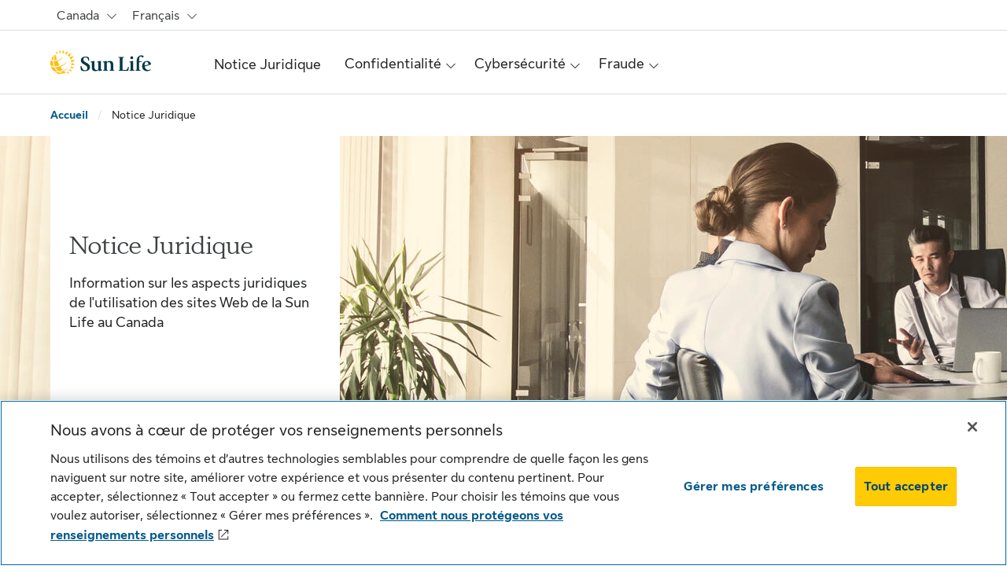

--- FILE ---
content_type: text/html;charset=utf-8
request_url: https://www.sunlife.com/sl/pslf-canada/fr/legal/
body_size: 16331
content:
<!DOCTYPE HTML>
<html lang="fr">
    

    <head>

    <meta charset="UTF-8"/>
    <meta http-equiv="X-UA-Compatible" content="IE=edge"/>
    <title>Notice Juridique | Sun Life</title>
    <meta name="description" content="Mentions légales du site de la Financière Sun Life au Canada."/>
    <meta name="template" content="microsite-sunlife-content-page-v1"/>
    <meta name="viewport" content="width=device-width, initial-scale=1"/>
    <meta name="robots" content="index"/>    
    
    
    
    

    <!-- Start of Captcha script added from DataDome -->

        
                <script type="text/javascript" src="https://www.sunlife.com/resources/4c0257baf67919c66eb1864d2a4702cc7866d665b197a" async ></script><script src="/etc.clientlibs/sunlife/core/clientlibs/datadome-captcha.min.bded39501cf14020e20c8bc3d679f888.js"></script>

        
        <script src="https://js.datadome.co/tags.js" async></script>

<!-- End of Captcha script added from DataDome -->




        <link rel="preload" as="font" href="https://cdn.sunlife.com/content/dam/sunlife/global/fonts/SunLifeNewDisplay-Regular.woff2" type="font/woff2" crossorigin="anonymous"/>
<link rel="preload" as="font" href="https://cdn.sunlife.com/content/dam/sunlife/global/fonts/SunLifeNewText-Bold.woff2" type="font/woff2" crossorigin="anonymous"/>
<link rel="preload" as="font" href="https://cdn.sunlife.com/content/dam/sunlife/global/fonts/SunLifeNewText-Regular.woff2" type="font/woff2" crossorigin="anonymous"/>

<script defer src="https://kit.fontawesome.com/2c22fa76d7.js" crossorigin="anonymous"></script>

    
    
    

    

    
    
    
<link rel="stylesheet" href="/etc.clientlibs/sunlife/core/clientlibs/core-vendor.jquery/v1.min.d41d8cd98f00b204e9800998ecf8427e.css" type="text/css">
<link rel="stylesheet" href="/etc.clientlibs/sunlife/core/clientlibs/core-vendor.bootstrap/v1.min.d41d8cd98f00b204e9800998ecf8427e.css" type="text/css">
<link rel="stylesheet" href="/etc.clientlibs/sunlife/core/clientlibs/core-vendor/v1.min.d41d8cd98f00b204e9800998ecf8427e.css" type="text/css">
<link rel="stylesheet" href="/etc.clientlibs/sunlife/microsite/clientlibs/microsite-site.min.b82406266f2e4cacb8c01440106f592e.css" type="text/css">



    


    
    
    <!-- Include Context Hub -->
	
    
    <!-- Include Author specific clientlib -->
    


	
    

<meta property="og:image" content="https://www.sunlife.com/content/dam/sunlife/regional/global-marketing/images/pslf/OG_Legal.jpg"/>
<meta property="twitter:title" content="Notice Juridique"/>
<meta property="twitter:card" content="summary_large_image"/>
<meta property="twitter:url" content="https://www.sunlife.com/sl/pslf-canada/fr/legal/"/>
<meta property="twitter:description" content="Mentions légales du site de la Financière Sun Life au Canada."/>
<meta property="og:title" content="Notice Juridique"/>
<meta property="og:locale" content="fr_CA"/>
<meta property="og:url" content="https://www.sunlife.com/sl/pslf-canada/fr/legal/"/>
<meta property="og:description" content="Mentions légales du site de la Financière Sun Life au Canada."/>
<meta property="twitter:image" content="https://www.sunlife.com/content/dam/sunlife/regional/global-marketing/images/pslf/OG_Legal.jpg"/>

	  
<link rel="canonical" href="https://www.sunlife.com/sl/pslf-canada/fr/legal/"/>
<link rel="alternate" hreflang="en-ca" href="https://www.sunlife.com/sl/pslf-canada/en/legal/"/>
<link rel="alternate" hreflang="fr-ca" href="https://www.sunlife.com/sl/pslf-canada/fr/legal/"/>


<!-- UDO starts here -->
<script type="text/javascript">
      var utag_data = {
  "page_canonical_url": "https://www.sunlife.com/sl/pslf-canada/fr/legal/",
  "page_canonical_url_default": "https://www.sunlife.com/sl/pslf-canada/en/legal/",
  "page_language": "fr",
  "page_breadcrumb": "/home/legal",
  "page_category": "legal",
  "page_subcategory": ""
}
      var userProfileHome;
      var hasUserGroups;
</script>

<!-- UDO ends here -->
<!-- start - Include Site level CSS and scripts -->

<!-- end - Include Site level CSS and scripts -->

<!-- Synchronous Tag Support starts here -->
<script src="//tiq.sunlife.com/pslf/prod/utag.sync.js" type="text/javascript"></script>
<!-- Schema.org url -->
 <script type="application/ld+json">
      {
            "@context": "https://schema.org",
            "@type": "WebPage",
            "url": "https://www.sunlife.com/sl/pslf-canada/fr/legal/"
      }
 </script>

	<!-- Include MFA Domain Path -->
    

<script>(window.BOOMR_mq=window.BOOMR_mq||[]).push(["addVar",{"rua.upush":"false","rua.cpush":"true","rua.upre":"false","rua.cpre":"true","rua.uprl":"false","rua.cprl":"false","rua.cprf":"false","rua.trans":"SJ-6e51e52c-8c3e-434f-b6b8-ac610e7868da","rua.cook":"false","rua.ims":"false","rua.ufprl":"false","rua.cfprl":"true","rua.isuxp":"false","rua.texp":"norulematch","rua.ceh":"false","rua.ueh":"false","rua.ieh.st":"0"}]);</script>
                              <script>!function(a){var e="https://s.go-mpulse.net/boomerang/",t="addEventListener";if("True"=="True")a.BOOMR_config=a.BOOMR_config||{},a.BOOMR_config.PageParams=a.BOOMR_config.PageParams||{},a.BOOMR_config.PageParams.pci=!0,e="https://s2.go-mpulse.net/boomerang/";if(window.BOOMR_API_key="N9UMH-Q7N67-MVECX-8W4TC-5YCDX",function(){function n(e){a.BOOMR_onload=e&&e.timeStamp||(new Date).getTime()}if(!a.BOOMR||!a.BOOMR.version&&!a.BOOMR.snippetExecuted){a.BOOMR=a.BOOMR||{},a.BOOMR.snippetExecuted=!0;var i,_,o,r=document.createElement("iframe");if(a[t])a[t]("load",n,!1);else if(a.attachEvent)a.attachEvent("onload",n);r.src="javascript:void(0)",r.title="",r.role="presentation",(r.frameElement||r).style.cssText="width:0;height:0;border:0;display:none;",o=document.getElementsByTagName("script")[0],o.parentNode.insertBefore(r,o);try{_=r.contentWindow.document}catch(O){i=document.domain,r.src="javascript:var d=document.open();d.domain='"+i+"';void(0);",_=r.contentWindow.document}_.open()._l=function(){var a=this.createElement("script");if(i)this.domain=i;a.id="boomr-if-as",a.src=e+"N9UMH-Q7N67-MVECX-8W4TC-5YCDX",BOOMR_lstart=(new Date).getTime(),this.body.appendChild(a)},_.write("<bo"+'dy onload="document._l();">'),_.close()}}(),"".length>0)if(a&&"performance"in a&&a.performance&&"function"==typeof a.performance.setResourceTimingBufferSize)a.performance.setResourceTimingBufferSize();!function(){if(BOOMR=a.BOOMR||{},BOOMR.plugins=BOOMR.plugins||{},!BOOMR.plugins.AK){var e="true"=="true"?1:0,t="",n="clm3biaxhzb5y2lraona-f-1ed9a915c-clientnsv4-s.akamaihd.net",i="false"=="true"?2:1,_={"ak.v":"39","ak.cp":"1088503","ak.ai":parseInt("255824",10),"ak.ol":"0","ak.cr":8,"ak.ipv":4,"ak.proto":"h2","ak.rid":"a1c352f4","ak.r":47358,"ak.a2":e,"ak.m":"a","ak.n":"essl","ak.bpcip":"18.217.176.0","ak.cport":42018,"ak.gh":"23.208.24.242","ak.quicv":"","ak.tlsv":"tls1.3","ak.0rtt":"","ak.0rtt.ed":"","ak.csrc":"-","ak.acc":"","ak.t":"1769014170","ak.ak":"hOBiQwZUYzCg5VSAfCLimQ==wHOshpj4b9naBWJBmFzYVeXv2G9bT8M57WsSGysEcdB1fMXeHUUOeboPF9wth6m03yG6DGRRqqaKg6eQu9V4bM+r8zW15p0OBgmt7Q+Hr283dU9QanRTUTUA5zkZKHu0C/DaUAtCagoXwLkL8yxuEcyfACxakjy36Nhqdbs3zqq83Ib2hThZdW5Ws4BY2PujwBWvONt53YvmrK2JJd7Yei/phJsI3IAwEQsC5uFneVJxmKRqVsf3s2p1v6IhZZOgLcRFIYhs09jxi47u9txbWFI+r2M6Q6D5v/BgQ8XPHv1uQfP7X62U+sWzRcAR8MNFt4dg/6wSHImO35Bod5eK5Q2nM7VUXOPLciY8q6PebgKO02hV+67zpyXanoAo1EEwimCgPzWDcEbY5AiOP8cRNp/tV5KxXhR+H1xkVov5NE8=","ak.pv":"200","ak.dpoabenc":"","ak.tf":i};if(""!==t)_["ak.ruds"]=t;var o={i:!1,av:function(e){var t="http.initiator";if(e&&(!e[t]||"spa_hard"===e[t]))_["ak.feo"]=void 0!==a.aFeoApplied?1:0,BOOMR.addVar(_)},rv:function(){var a=["ak.bpcip","ak.cport","ak.cr","ak.csrc","ak.gh","ak.ipv","ak.m","ak.n","ak.ol","ak.proto","ak.quicv","ak.tlsv","ak.0rtt","ak.0rtt.ed","ak.r","ak.acc","ak.t","ak.tf"];BOOMR.removeVar(a)}};BOOMR.plugins.AK={akVars:_,akDNSPreFetchDomain:n,init:function(){if(!o.i){var a=BOOMR.subscribe;a("before_beacon",o.av,null,null),a("onbeacon",o.rv,null,null),o.i=!0}return this},is_complete:function(){return!0}}}}()}(window);</script><script type="text/javascript" id="ca_eum_ba" src="https://cdn.sunlife.com/static/slfglobal/scripts/BAExt-prd_sunlife_com.js?agent=browser" data-profileUrl="https://dxc.dxi-na1.saas.broadcom.com/api/1/urn:ca:tenantId:E5A7A2CC-8BA2-40B1-A19F-B333E176BC76/urn:ca:appId:Sunlife_COM/profile?agent=browser" data-tenantID="E5A7A2CC-8BA2-40B1-A19F-B333E176BC76" data-appID="Sunlife_COM" data-appVersion="1.0" data-use-axa-appname="true" data-appKey="cc194c00-a9fe-11ec-aa83-7b94f2b3a353" async ></script></head>

    <body class="core-base-page page basicpage microsite-sunlife-content-page-v1 sl-body-helios" data-section="body-content">
        
        <script type="text/javascript">
(function(a, b, c, d)

{ a = '//tiq.sunlife.com/pslf/prod/utag.js'; b = document; c = 'script'; d = b.createElement(c); d.src = a; d.type = 'text/java' + c; d.async = true; a = b.getElementsByTagName(c)[0]; a.parentNode.insertBefore(d, a); }
)();
</script>
        
        
        
        
            



            <div class="root responsivegrid container">


<div class="aem-Grid aem-Grid--12 aem-Grid--default--12 ">
    
    <div class="experiencefragment aem-GridColumn aem-GridColumn--default--12">

    
    <div data-sl-aem-component="experiencefragment">
      <div class="xf-content-height">
    


<div class="aem-Grid aem-Grid--12 aem-Grid--default--12 ">
    
    <div class="header aem-GridColumn aem-GridColumn--default--12">


<div class="header-container sticky-header" role="banner" data-sl-aem-component="header">
     <div class="container skip-links">
          
          <a href="#main-content" class="sl-link sl-link-sm visually-hidden-focusable">Passer au contenu principal</a>
          <a href="#footer" class="sl-link sl-link-sm visually-hidden-focusable">Passer au pied de page</a>
     </div>

     <!-- /* Including Search */ -->
     
    


     
     
    <div class="sl-utility-bar" data-section="header-utility-bar" role="navigation" aria-label="Utility Nav">
        <div class="container">
            
            <ul class="content-container">

                    <li>
                    <div class="sl-region-menu" aria-label="Choix de région">
                        <div id="sl-region-dd" class=" region-menu-container dropdown">
                           <button type="button" id="sl-region-menu-dd" aria-expanded="false" data-bs-toggle="dropdown" class="nav-link dropdown-toggle btn btn-primary">
                                 <div class="label-container">                       
                                 <span class="fak fa-location sl-icon_size_md sl-icon d-inline-block d-md-inline-block d-lg-none d-xl-none d-xxl-none dropdown-label-icon"></span><span class="dropdown-label d-inline-block d-md-inline-block d-lg-inline d-xl-inline d-xxl-inline">Canada
                                 <span class="visually-hidden">Vous êtes sur le site Web mondial de la Financière Sun Life. La langue choisie est le français.</span></span>
                                <span class="fak fa-chevron-down sl-icon_size_sm sl-icon custom-icon d-none d-lg-inline-block d-xl-inline-block d-xxl-inline-block" role="presentation"></span>
                                <span class="fak fa-chevron-down sl-icon_size_md sl-icon custom-icon d-inline-block d-md-inline-block d-lg-none d-xl-none d-xxl-none" role="presentation"></span>
                              </div>
                              </button>
                                <div aria-labelledby="sl-region-menu-dd" class="dropdown-menu dropdown-menu-end">
                                    <!-- /*  Including Regional Menu    */ -->
                                    

    
    <div data-sl-aem-component="experiencefragment">
      <div class="xf-content-height">
    


<div class="aem-Grid aem-Grid--12 aem-Grid--default--12 ">
    
    <div class="region-menu aem-GridColumn aem-GridColumn--default--12">


    


<div data-sl-aem-component="regionMenu">
   <div class="region-content-container">
      
         <div class="region-content">
            <div class="country-header">
               <h2>Canada</h2>
               
            </div>
            <ul>
               <li><a href="https://www.sunlife.ca/en/" class="dropdown-item active sl-link"><div class="d-inline">
                  Sun Life Canada
               </div></a></li>
            
               <li><a href="https://www.sunlife.ca/en/welcome-to-sun-life-financial/" class="dropdown-item  sl-link"><div class="d-inline">
                  欢迎访问永明金融网页
               </div></a></li>
            
               <li><a href="https://www.sunlifeglobalinvestments.com/en/" class="dropdown-item  sl-link"><div class="d-inline">
                  Placements mondiaux Sun Life
               </div></a></li>
            
               <li><a href="https://www.slcmanagement.com/ca/en/" class="dropdown-item  sl-link"><div class="d-inline">
                  Gestion SLC
               </div></a></li>
            </ul>
         </div>
      
         <div class="region-content">
            <div class="country-header">
               <h2>Chine</h2>
               
            </div>
            <ul>
               <li><a href="https://www.sunlife-everbright.com/" class="dropdown-item  sl-link"><div class="d-inline">
                  Sun Life Everbright
               </div></a></li>
            </ul>
         </div>
      
         <div class="region-content">
            <div class="country-header">
               <h2>Hong Kong, SAR</h2>
               
            </div>
            <ul>
               <li><a href="https://www.sunlife.com.hk/zh-hant/" class="dropdown-item  sl-link"><div class="d-inline">
                  Sun Life Hong Kong
               </div></a></li>
            </ul>
         </div>
      
         <div class="region-content">
            <div class="country-header">
               <h2>Inde</h2>
               
            </div>
            <ul>
               <li><a href="https://lifeinsurance.adityabirlacapital.com" class="dropdown-item  sl-link"><div class="d-inline">
                  Birla Sun Life
               </div></a></li>
            
               <li><a href="https://www.sunlife.com/slgs/en/" class="dropdown-item  sl-link"><div class="d-inline">
                  Solutions globales Sun Life
               </div></a></li>
            </ul>
         </div>
      
         <div class="region-content">
            <div class="country-header">
               <h2>Indonésie</h2>
               
            </div>
            <ul>
               <li><a href="https://www.sunlife.co.id/id/" class="dropdown-item  sl-link"><div class="d-inline">
                  Sun Life Indonesia
               </div></a></li>
            </ul>
         </div>
      
         <div class="region-content">
            <div class="country-header">
               <h2>International</h2>
               
            </div>
            <ul>
               <li><a href="https://www.sunlife.com/international/en/" class="dropdown-item  sl-link"><div class="d-inline">
                  Sun Life International
               </div></a></li>
            </ul>
         </div>
      
         <div class="region-content">
            <div class="country-header">
               <h2>Irlande</h2>
               
            </div>
            <ul>
               <li><a href="https://www.sunlife.ie/en/" class="dropdown-item  sl-link"><div class="d-inline">
                  Sun Life Ireland
               </div></a></li>
            </ul>
         </div>
      
         <div class="region-content">
            <div class="country-header">
               <h2>Malaisie</h2>
               
            </div>
            <ul>
               <li><a href="https://www.sunlifemalaysia.com/" class="dropdown-item  sl-link"><div class="d-inline">
                  Sun Life Malaysia
               </div></a></li>
            </ul>
         </div>
      
         <div class="region-content">
            <div class="country-header">
               <h2>Philippines</h2>
               
            </div>
            <ul>
               <li><a href="https://www.sunlife.com.ph/en/" class="dropdown-item  sl-link"><div class="d-inline">
                  Sun Life Philippines
               </div></a></li>
            
               <li><a href="https://www.sunlifegrepa.com/" class="dropdown-item  sl-link"><div class="d-inline">
                  Sun Life Grepa Financial
               </div></a></li>
            
               <li><a href="https://www.sunlife.com/slgs/en/" class="dropdown-item  sl-link"><div class="d-inline">
                  Solutions globales Sun Life
               </div></a></li>
            </ul>
         </div>
      
         <div class="region-content">
            <div class="country-header">
               <h2>Singapour</h2>
               
            </div>
            <ul>
               <li><a href="https://www.sunlife.com/sl/sg/en/" class="dropdown-item  sl-link"><div class="d-inline">
                  Sun Life Singapore
               </div></a></li>
            </ul>
         </div>
      
         <div class="region-content">
            <div class="country-header">
               <h2>États-Unis</h2>
               
            </div>
            <ul>
               <li><a href="https://www.sunlife.com/us/en/" class="dropdown-item  sl-link"><div class="d-inline">
                  Sun Life United States
               </div></a></li>
            
               <li><a href="https://www.mfs.com/role-gate.html" class="dropdown-item  sl-link"><div class="d-inline">
                  MFS Investment Management
               </div></a></li>
            
               <li><a href="https://www.bentallgreenoak.com" class="dropdown-item  sl-link"><div class="d-inline">
                  Bentall Kennedy Group
               </div></a></li>
            </ul>
         </div>
      
         <div class="region-content">
            <div class="country-header">
               <h2>Vietnam</h2>
               
            </div>
            <ul>
               <li><a href="https://www.sunlife.com.vn/vn/" class="dropdown-item  sl-link"><div class="d-inline">
                  Sun Life Vietnam
               </div></a></li>
            </ul>
         </div>
      
   </div>
   <hr class="sl-divider hr" aria-hidden="true"/>
   
   <a href="https://www.sunlife.com/en/" data-rr-ui-dropdown-item="" class="world-wide-content  dropdown-item sl-link">
      <div class="d-inline">
         Worldwide (sunlife.com)
      </div>
   </a>
</div></div>

    
</div>

</div>
    </div>




                                </div>
                        </div>
                    </div>
                    </li>
                    
                    <!-- Language dropdown - only show if baseModel.wrapperDivClass is not equal to sl-ms-cdcp -->
                    
                        <li>
                            <div class="sl-menu-dropdown">
                                <div id="sl-dropdown-language-utility" data-testid="test-menu-dropdown" class="dropdown">
                                    <button type="button" id="sl-dropdown-toggle-language-utility" class="utility-nav-item-container nav-link btn btn-secondary dropdown-toggle" data-bs-toggle="dropdown" aria-expanded="false" aria-controls="language-dropdown-menu">
                                        <span class="item-content-container">
                                            <span class="d-inline-block d-md-inline-block d-lg-none d-xl-none d-xxl-none dropdown-label-icon"><span class="fak fa-language sl-icon_size_md sl-icon"></span></span>
                                            <span class="dropdown-label">Français</span>
                                            <span class="fak fa-chevron-down sl-icon_size_sm sl-icon custom-icon d-none d-lg-inline-block d-xl-inline-block d-xxl-inline-block" role="presentation"></span>
                                            <span class="fak fa-chevron-down sl-icon_size_md sl-icon custom-icon d-inline-block d-md-inline-block d-lg-none d-xl-none d-xxl-none" role="presentation"></span>
                                        </span>
                                    </button>
                                    
                                        
                                        <ul id="language-dropdown-menu" class="dropdown-menu dropdown-menu-end">
                                            
                                                <li>
                                                    <a href="/sl/pslf-canada/en/" class=" dropdown-item">
                                                        <div class="d-inline"><span>English</span></div>
                                                    </a>
                                                </li>
                                            
                                                <li>
                                                    <a aria-current="true" href="/sl/pslf-canada/fr/" class="active dropdown-item">
                                                        <div class="d-inline"><span>Français</span></div>
                                                    </a>
                                                </li>
                                            
                                        </ul>
                                    
                                </div>
                            </div>
                        </li>
                    

                    <!-- For CDCP website(for Desktop) - only show if baseModel.wrapperDivClass equals sl-ms-cdcp -->
                    

                    
                    
                </ul>
        </div>
        <hr class="sl-divider hr region-divider" aria-hidden="true"/>
    </div>

     

     <div id="nav-header" class="sl-header ">
          <div class="nav-bar container">
               <div id="sl-nav" class="sl-nav navbar navbar-expand-lg navbar-light" data-disable-sticky="false">
                    
                    
                    
                    
                    
                    
                    
                    <button id="menuOpen" aria-controls="sl-header-offcanvas" type="button" aria-label="ouvrir le menu" class="navbar-toggler collapsed menuOpen" data-bs-toggle="offcanvas" data-bs-target="#sl-header-offcanvas">
                         <span class="fak fa-bars sl-icon_size_xl sl-icon"></span>
                    </button>

                    
                    <!-- logo desktop and mobile -->
                    
     
          <!-- desktop logo -->
          <div id="sl-logo-desktop-container" class="sl-logo-container inline-logo d-none d-sm-block d-lg-block d-xl-block d-xxl-block" data-section="header-logo">
               <div class="sl-logo utility-nav-item-container left-logo navbar-brand">
                    
                         
                              <a class="logo-v0" href="/sl/pslf-canada/fr/" target="_self">
                                   <img alt="Sun Life" src="/content/dam/sunlife/global/logos/sun-life/current/sun-life-weblogo-127x31.svg"/>
                              </a>
                         
                    
               </div>
          </div>
     

                    
     <!-- mobile logo hamburger closed -->
     <div id="sl-logo-container" class="logo-mobile-v0 sl-logo-container flex-grow-1 d-sm-none d-xxl-none d-xl-none d-lg-none" data-section="header-logo">
          <div class="sl-logo utility-nav-item-container mobile-logo navbar-brand">
               
                    <a href="/sl/pslf-canada/fr/" class="sl-logo utility-nav-item-container" target="_self">
                         <img alt="Sun Life" src="/content/dam/sunlife/global/logos/sun-life/current/sun-life-weblogo-127x31.svg"/>
                    </a>
               
          </div>
     </div>

                    

                    <div id="sl-header-offcanvas" class="sl-header-offcanvas offcanvas offcanvas-start" aria-label="Menu Sun Life">

                         <!-- mobile -->
                         <div class="offcanvas-header">
                              <!-- close icon -->
                              <button id="menuClose" class="canvas-close menuClose" aria-label="fermer le menu" aria-controls="sl-header-offcanvas" data-bs-dismiss="offcanvas">
                                   <span class="fak fa-close sl-icon_size_xl sl-icon"></span>
                              </button>
                              <!-- mobile logo in expanded hamburger menu -->
                              
    <!-- Single Logo Changes -->
    
        
            <div class="offcanvas-logo-container utility-nav-item-container offcanvas-title h5" id="offcanvas-label" data-section="header-logo">
                
                    <a href="/sl/pslf-canada/fr/" class="sl-logo utility-nav-item-container" target="_self">
                        <img alt="Sun Life" src="/content/dam/sunlife/global/logos/sun-life/current/sun-life-weblogo-127x31.svg"/>
                    </a>
                
            </div>
        
    

                         </div>

                         <div id="offcanvas-body" class="offcanvas-body" role="navigation" aria-label="main navigation">

                         <!-- /* Including Search */ -->
                              
    


                              <!-- megamenu.html -->
                              <ul class="sl-main-nav flex-grow-1 navbar-nav" data-section="header-main-nav">

                                   <!-- Display CDCP for mobile only when baseModel.wrapperDivClass is set to sl-ms-cdcp -->
                                   
                                   
                                   
                                        
    
    
        <li class="nav-item">

            <div>
                <a href="/sl/pslf-canada/fr/legal/" aria-current="false" class="main-nav-item-container  nav-link" data-section="header-main-nav">
                    Notice Juridique
				</a>
            </div>

            
        </li>

    
    
        <li class="nav-item">

            

            <div class="sl-mega-menu">
                <div id="sl-mega-menu-dashboard-confidentialité" class="dropdown">
                    <button type="button" aria-expanded="false" data-bs-toggle="dropdown" class="main-nav-item-container nav-link dropdown-toggle show btn btn-primary"><span>Confidentialité</span>
                        <span class="fak fa-chevron-down sl-icon_size_sm sl-dropdown-icon d-none d-lg-inline-block d-xl-inline-block d-xxl-inline-block"></span>
                        <span class="fak fa-chevron-down sl-icon_size_md sl-dropdown-icon d-inline-block d-md-inline-block d-lg-none d-xl-none d-xxl-none"></span>
                    </button>
                    <div class="dropdown-menu menu-content">
                        <div class="mega-menu-wrapper-desk">
                            <div class="core-vanilla-page xfpage page basicpage"><div class="xf-content-height">
    


<div class="aem-Grid aem-Grid--12 aem-Grid--default--12 ">
    
    <div class="megamenu navigation aem-GridColumn aem-GridColumn--default--12">

    
    <!-- Static Navigation -->    
	<div class="extensive dropdown-menu show" data-sl-aem-component="megamenu">
        <div class="extensive-menu ">
            
            <!-- QuickLinks Section -->
            
	

            <div class="main-menu-container">
				
					<div class="menu-header-container">
						<h2 class="menu-header h3">
                            
                                <a href="/sl/pslf-canada/fr/privacy/">Aperçu - Confidentialité</a>
                            
                            
							<span class="d-none d-lg-inline-block d-xl-inline-block d-xxl-inline-block dropdown-label-icon">
								<span class="fak fa-chevron-right sl-icon_size_lg sl-icon custom-icon"></span>
							</span>
						</h2>
					</div>
				
                
                    <div class="sub-menu-container">
                        <div class="sub-menu-wrapper">
                            <div class="extensive-sub-menu">
                                
                                <ul class="d-none d-lg-inline d-xl-inline d-xxl-inline">
                                    <li class="sl-link">
                                        <a href="/sl/pslf-canada/fr/privacy/our-global-privacy-commitment/" class="dropdown-item text-wrap" data-title="Notre déclaration mondiale pour la protection des renseignements personnel">                               
                                            <div class="d-inline">Notre déclaration mondiale pour la protection des renseignements personnel</div>
                                        </a>
                                    </li>
                                
                                    <li class="sl-link">
                                        <a href="/sl/pslf-canada/fr/privacy/respecting-your-privacy-in-canada/" class="dropdown-item text-wrap" data-title="Protection de vos renseignements personnels au Canada">                               
                                            <div class="d-inline">Protection de vos renseignements personnels au Canada</div>
                                        </a>
                                    </li>
                                
                                    <li class="sl-link">
                                        <a href="/sl/pslf-canada/fr/privacy/respecting-your-privacy-in-canada/sun-life-financial-group-of-companies/" class="dropdown-item text-wrap" data-title="Compagnies du groupe Financière Sun Life">                               
                                            <div class="d-inline">Compagnies du groupe Financière Sun Life</div>
                                        </a>
                                    </li>
                                
                                    <li class="sl-link">
                                        <a href="/sl/pslf-canada/fr/privacy/social-media-guide/" class="dropdown-item text-wrap" data-title="Guide d&#39;utilisation des médias sociaux">                               
                                            <div class="d-inline">Guide d&#39;utilisation des médias sociaux</div>
                                        </a>
                                    </li>
                                </ul>
                                <ul class="d-inline d-md-inline d-lg-none d-xl-none d-xxl-none sl-mega-menu-subheading-items">
                                    <li>
                                        <a href="/sl/pslf-canada/fr/privacy/our-global-privacy-commitment/" class="dropdown-item text-wrap sl-link" data-title="Notre déclaration mondiale pour la protection des renseignements personnel">
                                            <div class="d-inline">Notre déclaration mondiale pour la protection des renseignements personnel</div>
                                        </a>
                                    </li>
                                
                                    <li>
                                        <a href="/sl/pslf-canada/fr/privacy/respecting-your-privacy-in-canada/" class="dropdown-item text-wrap sl-link" data-title="Protection de vos renseignements personnels au Canada">
                                            <div class="d-inline">Protection de vos renseignements personnels au Canada</div>
                                        </a>
                                    </li>
                                
                                    <li>
                                        <a href="/sl/pslf-canada/fr/privacy/respecting-your-privacy-in-canada/sun-life-financial-group-of-companies/" class="dropdown-item text-wrap sl-link" data-title="Compagnies du groupe Financière Sun Life">
                                            <div class="d-inline">Compagnies du groupe Financière Sun Life</div>
                                        </a>
                                    </li>
                                
                                    <li>
                                        <a href="/sl/pslf-canada/fr/privacy/social-media-guide/" class="dropdown-item text-wrap sl-link" data-title="Guide d&#39;utilisation des médias sociaux">
                                            <div class="d-inline">Guide d&#39;utilisation des médias sociaux</div>
                                        </a>
                                    </li>
                                </ul>
                            </div>
                        </div>
                    </div>
                
            </div>
        </div>
    </div>
</div>

    
</div>

</div></div>

                        </div>
                    </div>
                </div>
            </div>
        </li>

    
    
        <li class="nav-item">

            

            <div class="sl-mega-menu">
                <div id="sl-mega-menu-dashboard-cybersécurité" class="dropdown">
                    <button type="button" aria-expanded="false" data-bs-toggle="dropdown" class="main-nav-item-container nav-link dropdown-toggle show btn btn-primary"><span>Cybersécurité</span>
                        <span class="fak fa-chevron-down sl-icon_size_sm sl-dropdown-icon d-none d-lg-inline-block d-xl-inline-block d-xxl-inline-block"></span>
                        <span class="fak fa-chevron-down sl-icon_size_md sl-dropdown-icon d-inline-block d-md-inline-block d-lg-none d-xl-none d-xxl-none"></span>
                    </button>
                    <div class="dropdown-menu menu-content">
                        <div class="mega-menu-wrapper-desk">
                            <div class="core-vanilla-page xfpage page basicpage"><div class="xf-content-height">
    


<div class="aem-Grid aem-Grid--12 aem-Grid--default--12 ">
    
    <div class="megamenu navigation aem-GridColumn aem-GridColumn--default--12">

    
    <!-- Static Navigation -->    
	<div class="extensive dropdown-menu show" data-sl-aem-component="megamenu">
        <div class="extensive-menu ">
            
            <!-- QuickLinks Section -->
            
	

            <div class="main-menu-container">
				
					<div class="menu-header-container">
						<h2 class="menu-header h3">
                            
                                <a href="/sl/pslf-canada/fr/security/">Cybersécurité</a>
                            
                            
							<span class="d-none d-lg-inline-block d-xl-inline-block d-xxl-inline-block dropdown-label-icon">
								<span class="fak fa-chevron-right sl-icon_size_lg sl-icon custom-icon"></span>
							</span>
						</h2>
					</div>
				
                
                    <div class="sub-menu-container">
                        <div class="sub-menu-wrapper">
                            <div class="extensive-sub-menu">
                                
                                <ul class="d-none d-lg-inline d-xl-inline d-xxl-inline">
                                    <li class="sl-link">
                                        <a href="/sl/pslf-canada/fr/security/how-we-protect-your-information/" class="dropdown-item text-wrap" data-title="Comment se protéger en ligne">                               
                                            <div class="d-inline">Comment se protéger en ligne</div>
                                        </a>
                                    </li>
                                
                                    <li class="sl-link">
                                        <a href="/sl/pslf-canada/fr/security/how-to-protect-yourself/" class="dropdown-item text-wrap" data-title="Nos mesures de protection">                               
                                            <div class="d-inline">Nos mesures de protection</div>
                                        </a>
                                    </li>
                                </ul>
                                <ul class="d-inline d-md-inline d-lg-none d-xl-none d-xxl-none sl-mega-menu-subheading-items">
                                    <li>
                                        <a href="/sl/pslf-canada/fr/security/how-we-protect-your-information/" class="dropdown-item text-wrap sl-link" data-title="Comment se protéger en ligne">
                                            <div class="d-inline">Comment se protéger en ligne</div>
                                        </a>
                                    </li>
                                
                                    <li>
                                        <a href="/sl/pslf-canada/fr/security/how-to-protect-yourself/" class="dropdown-item text-wrap sl-link" data-title="Nos mesures de protection">
                                            <div class="d-inline">Nos mesures de protection</div>
                                        </a>
                                    </li>
                                </ul>
                            </div>
                        </div>
                    </div>
                
            </div>
        </div>
    </div>
</div>

    
</div>

</div></div>

                        </div>
                    </div>
                </div>
            </div>
        </li>

    
    
        <li class="nav-item">

            

            <div class="sl-mega-menu">
                <div id="sl-mega-menu-dashboard-fraude" class="dropdown">
                    <button type="button" aria-expanded="false" data-bs-toggle="dropdown" class="main-nav-item-container nav-link dropdown-toggle show btn btn-primary"><span>Fraude</span>
                        <span class="fak fa-chevron-down sl-icon_size_sm sl-dropdown-icon d-none d-lg-inline-block d-xl-inline-block d-xxl-inline-block"></span>
                        <span class="fak fa-chevron-down sl-icon_size_md sl-dropdown-icon d-inline-block d-md-inline-block d-lg-none d-xl-none d-xxl-none"></span>
                    </button>
                    <div class="dropdown-menu menu-content">
                        <div class="mega-menu-wrapper-desk">
                            <div class="core-vanilla-page xfpage page basicpage"><div class="xf-content-height">
    


<div class="aem-Grid aem-Grid--12 aem-Grid--default--12 ">
    
    <div class="megamenu navigation aem-GridColumn aem-GridColumn--default--12">

    
    <!-- Static Navigation -->    
	<div class="extensive dropdown-menu show" data-sl-aem-component="megamenu">
        <div class="extensive-menu ">
            
            <!-- QuickLinks Section -->
            
	

            <div class="main-menu-container">
				
					<div class="menu-header-container">
						<h2 class="menu-header h3">
                            
                                <a href="/sl/pslf-canada/fr/fraud/">Aperçu - Fraude</a>
                            
                            
							<span class="d-none d-lg-inline-block d-xl-inline-block d-xxl-inline-block dropdown-label-icon">
								<span class="fak fa-chevron-right sl-icon_size_lg sl-icon custom-icon"></span>
							</span>
						</h2>
					</div>
				
                
                    <div class="sub-menu-container">
                        <div class="sub-menu-wrapper">
                            <div class="extensive-sub-menu">
                                
                                <ul class="d-none d-lg-inline d-xl-inline d-xxl-inline">
                                    <li class="sl-link">
                                        <a href="/sl/pslf-canada/fr/fraud/watch-for-these-frauds/" class="dropdown-item text-wrap" data-title="Dernières arnaques et menaces">                               
                                            <div class="d-inline">Dernières arnaques et menaces</div>
                                        </a>
                                    </li>
                                
                                    <li class="sl-link">
                                        <a href="/sl/pslf-canada/fr/fraud/recognizing-fraud/" class="dropdown-item text-wrap" data-title="Reconnaître la fraude">                               
                                            <div class="d-inline">Reconnaître la fraude</div>
                                        </a>
                                    </li>
                                
                                    <li class="sl-link">
                                        <a href="/sl/pslf-canada/fr/fraud/what-to-do-if-you-suspect-fraud/" class="dropdown-item text-wrap" data-title="Si vous soupçonnez une fraude">                               
                                            <div class="d-inline">Si vous soupçonnez une fraude</div>
                                        </a>
                                    </li>
                                
                                    <li class="sl-link">
                                        <a href="/sl/pslf-canada/fr/fraud/anti-fraud-sites-and-reporting-agencies/" class="dropdown-item text-wrap" data-title="Sites et agences antifraudes">                               
                                            <div class="d-inline">Sites et agences antifraudes</div>
                                        </a>
                                    </li>
                                </ul>
                                <ul class="d-inline d-md-inline d-lg-none d-xl-none d-xxl-none sl-mega-menu-subheading-items">
                                    <li>
                                        <a href="/sl/pslf-canada/fr/fraud/watch-for-these-frauds/" class="dropdown-item text-wrap sl-link" data-title="Dernières arnaques et menaces">
                                            <div class="d-inline">Dernières arnaques et menaces</div>
                                        </a>
                                    </li>
                                
                                    <li>
                                        <a href="/sl/pslf-canada/fr/fraud/recognizing-fraud/" class="dropdown-item text-wrap sl-link" data-title="Reconnaître la fraude">
                                            <div class="d-inline">Reconnaître la fraude</div>
                                        </a>
                                    </li>
                                
                                    <li>
                                        <a href="/sl/pslf-canada/fr/fraud/what-to-do-if-you-suspect-fraud/" class="dropdown-item text-wrap sl-link" data-title="Si vous soupçonnez une fraude">
                                            <div class="d-inline">Si vous soupçonnez une fraude</div>
                                        </a>
                                    </li>
                                
                                    <li>
                                        <a href="/sl/pslf-canada/fr/fraud/anti-fraud-sites-and-reporting-agencies/" class="dropdown-item text-wrap sl-link" data-title="Sites et agences antifraudes">
                                            <div class="d-inline">Sites et agences antifraudes</div>
                                        </a>
                                    </li>
                                </ul>
                            </div>
                        </div>
                    </div>
                
            </div>
        </div>
    </div>
</div>

    
</div>

</div></div>

                        </div>
                    </div>
                </div>
            </div>
        </li>

    

                                   
                              </ul>
                              <!-- links.html -->
                              
                         </div>
                    </div>
               </div>
          </div>
     </div>
     <div>


<div class="aem-Grid aem-Grid--12 aem-Grid--default--12 ">
    
    
    
</div>
</div>
</div>
</div>

    
</div>

</div>
    </div>



</div>
<div class="layout-container aem-GridColumn aem-GridColumn--default--12">


        <div class="row align-items-start    " data-sl-aem-component="layoutContainer">
            
                <div class="col-12">
                    


<div class="aem-Grid aem-Grid--12 aem-Grid--default--12 ">
    
    <div class="breadcrumb aem-GridColumn aem-GridColumn--default--12">
<nav class="vertical-middle-align no-gutter clearfix " aria-label="Chemin de navigation" data-section="nav-breadcrumb" data-sl-aem-component="breadcrumb">
    <ol class="sl-breadcrumbs ">
        
        <li class="breadcrumb-item Default-0 ">
            <a href="/sl/pslf-canada/fr/" class="sl-link sl-link-sm ">
                Accueil
            </a>
            <span aria-hidden="true" class="breadcrumb-separator">/</span>
        </li>
    
        
        <li class="breadcrumb-item Default-1 active current-item">
            <a href class="sl-link sl-link-sm disabled-breadcrumb" aria-current="page">
                Notice Juridique
            </a>
            
        </li>
    </ol>
    
</nav>
<script type="application/ld+json">
{
 "@context": "http://schema.org",
    "@type": "BreadcrumbList",
    "itemListElement":[
   	 
     
	 {
        "@type": "ListItem",
		"position": 1,
		"name": "Accueil",
		 "item": "https://www.sunlife.com/sl/pslf-canada/fr/"
     }
        
		,
        
     
	 {
        "@type": "ListItem",
		"position": 2,
		"name": "Notice Juridique",
		 "item": "https://www.sunlife.com/sl/pslf-canada/fr/legal/"
     }
        
		
        
	]
}
</script>


    

</div>
<div class="hero-banner aem-GridColumn aem-GridColumn--default--12">
<div data-sl-aem-component="heroBanner">

   
   
      <div class="sl-banner default card sm mb-lg-sl72 mb-sm-sl64 mb-sl56">
         <!-- login container in login variation -->
         
         
            <!-- Hero banner background image -->
         <picture class="picture-container" style="width:var(--viewportWidth);" itemscope itemtype="https://schema.org/ImageObject">
            <source srcset="/content/dam/sunlife/regional/global-marketing/images/pslf/adobestock-270556549-1920x400.jpg" media="(min-width: 1240px)"/>
            <source srcset="/content/dam/sunlife/regional/global-marketing/images/pslf/adobestock-270556549-905x400.jpg" media="(min-width: 905px)"/>
            <source srcset="/content/dam/sunlife/regional/global-marketing/images/pslf/adobestock-270556549-360x240.jpg" media="(min-width: 600px)"/>
            <img src="/content/dam/sunlife/regional/global-marketing/images/pslf/adobestock-270556549-360x240.jpg" alt class="card-img " itemprop="contentUrl" style="width: 100%;"/> 
         </picture>

         <!-- default variation content container -->
         
    
      <div class="card-img-overlay container">
         
         <div class="h-100 justify-content-start lg row">
            <div class="col-lg-4 col-md-5 col-sm-12 col-12">
               <div class="neutral card-content-overlay">
                  <h1 class="h1 card-title">
                     Notice Juridique
                  </h1>
                  <div class="card-text"><p><a style="font-weight: normal;">Information sur les aspects juridiques de l'utilisation des sites Web de la Sun Life au Canada</a></p>
</div>
                  
               </div>
            </div>
         </div>
      </div>
   


         <!-- login variation content container -->
         
      
      </div>
   

</div>

    
</div>
<div class="text aem-GridColumn aem-GridColumn--default--12"><div class="cmp-text mb-lg-sl72 mb-sm-sl64 mb-sl56 " data-sl-aem-component="text">
    <ul>
<li><a href="#terms" target="_self" class=" sl-link sl-link-md" data-class="sl-link sl-link-md">Conditions d'utilisation</a></li>
<li><a href="#defs" target="_self" class=" sl-link sl-link-md" data-class="sl-link sl-link-md">Définitions</a></li>
<li><a href="#prods" target="_self" class=" sl-link sl-link-md" data-class="sl-link sl-link-md">Produits et services</a></li>
<li><a href="#third" target="_self" class=" sl-link sl-link-md" data-class="sl-link sl-link-md">Outils et sites de tiers</a></li>
<li><a href="#priv" target="_self" class=" sl-link sl-link-md" data-class="sl-link sl-link-md">Confidentialité</a></li>
<li><a href="#copy" target="_self" class=" sl-link sl-link-md" data-class="sl-link sl-link-md">Droits d’auteur</a></li>
<li><a href="#trade" target="_self" class=" sl-link sl-link-md" data-class="sl-link sl-link-md">Marques de commerce</a></li>
<li><a href="#disclaimer" target="_self" class=" sl-link sl-link-md" data-class="sl-link sl-link-md">Mise en garde</a></li>
<li><a href="#quebec" target="_self" class=" sl-link sl-link-md" data-class="sl-link sl-link-md">Acheter de l’assurance en ligne au Québec</a><strong></strong></li>
</ul>

</div>

    
</div>
<div class="text aem-GridColumn aem-GridColumn--default--12"><div id="terms" class="cmp-text mb-lg-sl72 mb-sm-sl64 mb-sl56 " data-sl-aem-component="text">
    <h2>Conditions d’utilisation</h2>
<p>Les présentes conditions d’utilisation (les <strong>« conditions d’utilisation »</strong>) régissent votre consultation et votre utilisation des applications mobiles et des sites Web canadiens qu’exploite la Sun Life (les <strong>« Services »</strong>). Veuillez les lire attentivement. En accédant aux Services, vous vous engagez à respecter les conditions d’utilisation. Si vous ne les acceptez pas, veuillez cesser d’utiliser les Services. Les autres sites Web, applications mobiles et services de la Sun Life peuvent être régis par d’autres conditions d’utilisation. Vous devez prendre connaissance des conditions d’utilisation affichées sur les sites Web et dans les applications mobiles que vous souhaitez utiliser.</p>
<p>Les présentes conditions d’utilisation entrent en vigueur à la date de la dernière mise à jour, indiquée ci-dessous. En cas de changement, nous mettons la nouvelle version à votre disposition dans les Services. Vous devez revoir les conditions d’utilisation périodiquement, puisqu’elles peuvent être modifiées en tout temps. En poursuivant votre utilisation des Services après une mise à jour, vous vous engagez à respecter la nouvelle version des conditions d’utilisation.</p>

</div>

    
</div>
<div class="text aem-GridColumn aem-GridColumn--default--12"><div id="defs" class="cmp-text mb-lg-sl72 mb-sm-sl64 mb-sl56 " data-sl-aem-component="text">
    <h3>Définitions</h3>
<p>Les termes <strong>« Sun Life »</strong>, <strong>« nous »</strong>, <strong>« notre »</strong> ou <strong>« nos » </strong>renvoient à la Financière Sun Life inc. et à ses sociétés affiliées.</p>
<p>Les termes <strong>« vous »</strong>, <strong>« votre »</strong> ou <strong>« vos »</strong> renvoient à la personne qui accède aux Services ou les utilise.</p>
<p>Le terme <strong>« contenu »</strong> s’entend de tout le matériel que les Services contiennent, comme le texte, les éléments graphiques, les images et les outils.</p>

</div>

    
</div>
<div class="text aem-GridColumn aem-GridColumn--default--12"><div id="prods" class="cmp-text mb-lg-sl72 mb-sm-sl64 mb-sl56 " data-sl-aem-component="text">
    <h3>Produits et services</h3>
<p>Rien dans les Services ne constitue une offre d’acheter ou de vendre des produits ou services de la Sun Life. Tous les produits et services sont assortis de leurs propres modalités (les <strong>«</strong> <strong>modalités des produits</strong> <strong>»</strong>).</p>
<p>Tous les produits et services de la Sun Life décrits dans les Services ou fournis via ceux-ci peuvent être modifiés ou retirés en tout temps sans préavis et sont assujettis aux modalités des produits. En cas de divergence entre ces modalités et les présentes conditions d’utilisation, ce sont les modalités des produits qui s’appliquent à votre achat des produits ou services en question.</p>
<p>Nos produits et services ne sont offerts que dans les territoires où la loi en autorise la distribution. Ils ne sont pas forcément disponibles partout; vous devez donc consulter la Sun Life pour connaître les produits et services qui s’offrent à vous.</p>
<p>Si un produit ou un service ne satisfait pas à vos attentes, <a href="https://www.sunlife.ca/fr/support/how-to-make-a-complaint/" target="_blank" class="sl-link-external sl-link sl-link-md" data-class="sl-link sl-link-md" data-class-icon="sl-link-external">nous voulons le savoir</a>.</p>

</div>

    
</div>
<div class="text aem-GridColumn aem-GridColumn--default--12"><div id="third" class="cmp-text mb-lg-sl72 mb-sm-sl64 mb-sl56 " data-sl-aem-component="text">
    <h3>Outils et sites de tiers</h3>
<p>La Sun Life peut faire appel à des fournisseurs de services externes pour fournir certains renseignements, outils ou programmes (les <strong>« outils de tiers »</strong>). Les outils de tiers peuvent être hébergés sur un serveur exploités par des tiers ou sur un site assorti de ses propres modalités. La consultation de sites externes et l’utilisation d’outils de tiers sont assujetties aux modalités applicables. Il est possible que certains de ces sites Web et outils externes ne soient pas accessibles aux personnes handicapées.</p>
<p>Les liens vers des sites Web de tiers ne sont fournis que pour votre commodité. Nous ne sommes pas responsables du contenu ou de l’exploitation des sites de tiers. La Sun Life se dégage de toute responsabilité en ce qui touche l’exactitude, le contenu, l’exhaustivité, la légalité, la fiabilité ou le fonctionnement des outils ou sites Web de tiers, ainsi que des services et ressources que ces outils ou sites proposent.</p>
<p>La présentation sur le site de la Sun Life d’un lien vers le site Web d’un tiers ou d’une mention d’un organisme non affilié à la Sun Life ne signifie pas que la Sun Life ou ses représentants approuvent les services ou produits de ce tiers.</p>

</div>

    
</div>
<div class="text aem-GridColumn aem-GridColumn--default--12"><div id="priv" class="cmp-text mb-lg-sl72 mb-sm-sl64 mb-sl56 " data-sl-aem-component="text">
    <h3>Confidentialité</h3>
<p>La Sun Life s’engage à respecter votre vie privée. Les renseignements que nous recueillons et conservons en lien avec votre utilisation des Services ne seront employés que par nous. Nous ne fournirons pas et ne vendrons pas d’informations sur vous à des tiers non autorisés. S’il y a lieu, nous pouvons transmettre certains renseignements sur vous à des tiers qui nous fournissent des services. Il est interdit à ces tiers d’utiliser vos renseignements personnels à d’autres fins.</p>
<p>Pour de plus amples renseignements sur la façon dont nous protégeons vos renseignements personnels, veuillez consulter notre <a href="/sl/pslf-canada/fr/privacy/our-global-privacy-commitment/" target="_self" class=" sl-link sl-link-md" data-class="sl-link sl-link-md">déclaration pour la protection des renseignements personnels en ligne</a>. Si vous avez des questions sur cette politique, veuillez <a></a><a></a><a href="https://www.sunlife.com/us/en/about/support/" target="_blank" class="sl-link-external sl-link sl-link-md" data-class="sl-link sl-link-md" data-class-icon="sl-link-external">communiquer avec nous</a>.</p>

</div>

    
</div>
<div class="text aem-GridColumn aem-GridColumn--default--12"><div id="copy" class="cmp-text mb-lg-sl72 mb-sm-sl64 mb-sl56 " data-sl-aem-component="text">
    <h3>Droits d’auteur</h3>
<p>Le contenu est la propriété de la Sun Life ou est utilisé avec l’autorisation de la Sun Life. Vous pouvez télécharger et imprimer l’information disponible dans les Services, pour un usage personnel à des fins non commerciales, à condition de ne pas retirer les mentions de droits d’auteur ou d’autre nature qu’elle comporte. Sauf indication contraire dans les présentes, vous ne pouvez pas copier, republier ou reproduire quelque portion qui soit des Services sans d’abord obtenir une autorisation écrite de la Sun Life.</p>
<p>Vous ne pouvez pas non plus enchâsser, reproduire ou extraire les Services ou le contenu ou en explorer les données dans une quelconque forme et de quelque manière que ce soit sans autorisation écrite de la Sun Life.</p>
<p>Si vous avez besoin de plus d’information sur les utilisations permises du contenu ou souhaitez obtenir une licence pour reproduire ou republier du matériel présent dans les Services, veuillez envoyer une demande par <a href="mailto:brand@sunlife.com" target="_self" class=" sl-link sl-link-md" data-class="sl-link sl-link-md">courriel</a> ou communiquer avec :</p>
<p>Service des communications d’entreprise de la Sun Life<br />
 1, rue York, Toronto (Ontario) M5J 0B6 Canada</p>
<p>Les recours légaux qui conviennent seront exercés contre toute personne qui enfreindra les règles présentées ici. La Sun Life se dégage de toute responsabilité relativement aux conséquences potentielles de la reproduction ou de l’utilisation non autorisées du contenu.</p>

</div>

    
</div>
<div class="text aem-GridColumn aem-GridColumn--default--12"><div id="trade" class="cmp-text mb-lg-sl72 mb-sm-sl64 mb-sl56 " data-sl-aem-component="text">
    <h3>Marques de commerce</h3>
<p>La Sun Life est le propriétaire ou le concédant de toutes les marques de commerce utilisées relativement aux Services. Les marques de commerce sont protégées par les lois canadiennes et étrangères qui régissent les marques de commerce. Tous droits réservés.</p>

</div>

    
</div>
<div class="text aem-GridColumn aem-GridColumn--default--12"><div id="disclaimer" class="cmp-text mb-lg-sl72 mb-sm-sl64 mb-sl56 " data-sl-aem-component="text">
    <h3>Mises en garde</h3>
<h4>Aspects généraux</h4>
<p>Les Services sont fournis « tels quels » et « selon les disponibilités », sans déclaration, condition ou garantie explicites ou implicites, notamment les garanties de non-contrefaçon, de qualité marchande, d’adéquation à un usage particulier, de rendement, de durabilité, de disponibilité, d’exactitude ou de caractère opportun ou complet, l’ensemble desquelles sont expressément rejetées par la Sun Life.</p>
<h4>Conseils professionnels</h4>
<p>Le contenu des Services ne vise pas à vous fournir des conseils personnalisés à caractère financier, médical, comptable ou fiscal ou en matière de santé. Il ne doit pas tenir lieu des conseils personnels d’un représentant de la Sun Life ou d’un professionnel compétent. L’objet des Services n’est pas de vous donner des conseils juridiques. Si vous avez besoin de conseils juridiques, veuillez vous adresser à un avocat.</p>
<h4>Exactitude financière</h4>
<p>Nous estimons que les renseignements sur les Services, y compris les taux de rendement des fonds, les taux d’intérêt du compte et les valeurs unitaires, reflètent fidèlement la réalité au moment de leur parution. Cependant, nous ne pouvons pas garantir que toutes les données seront toujours exactes, complètes et à jour. Pour obtenir des taux ou des valeurs plus précis, veuillez contacter votre conseiller.</p>
<p>Certains renseignements sur le rendement et autres renseignements sur les Services qui concernent des fonds distincts et des fonds communs de placement sous-jacents peuvent provenir de tiers.</p>
<p>La Sun Life peut vous donner accès à une application mobile. Veuillez noter que la valeur de marché actuelle affichée sur l’application mobile pour votre compte de fonds commun de placement ou votre contrat individuel de fonds distinct, le cas échéant, ne constitue pas votre relevé de compte ou contrat officiel. Les renseignements figurant sur l’application mobile sont fournis à titre de service complémentaire seulement. Veuillez vous reporter à votre relevé de compte ou contrat officiel.</p>
<h4>Sécurité d’Internet</h4>
<p>Il est entendu qu’Internet n’est pas un mode de communication sûr. Nous ne pouvons donc pas garantir que les renseignements que vous entrez, que vous nous transmettez ou que nous vous transmettons à votre demande resteront confidentiels. Nous ne sommes pas responsables des dommages pouvant être causés à votre personne ou à des tiers par suite de la communication de renseignements personnels par Internet. Pour en savoir plus sur les caractéristiques de sécurité des Services, veuillez consulter l’<a href="/sl/pslf-canada/fr/security/how-we-protect-your-information/" target="_self" class=" sl-link sl-link-md" data-class="sl-link sl-link-md">information à ce sujet en ligne</a>.</p>
<h4>Disponibilité</h4>
<p>Nous déployons des efforts raisonnables pour assurer l’accessibilité des Services. Toutefois, à certaines occasions, les Services pourraient être indisponibles, ou nous pourrions décider de les mettre hors service pour des raisons de maintenance ou de mise à jour ou pour tout autre ajustement nécessaire.</p>
<h4>Limitation de responsabilité</h4>
<p>Vous utilisez les Services entièrement à vos risques. La Sun Life, ses directeurs, administrateurs, employés ou représentants, ainsi que toute personne associée à la création et à la maintenance des Services ou de leur contenu, ne sont pas responsables des pertes ou des dommages pouvant résulter directement ou indirectement de l’utilisation des Services, y compris les dommages particuliers ou accessoires et les dommages causés à des tiers. Nous déclinons toute responsabilité relativement aux préjudices découlant d’actes accomplis sur la foi des Services ou du contenu.</p>
<h4>Indemnisation</h4>
<p>Vous acceptez de nous défendre, de nous indemniser et de nous dégager de toute responsabilité concernant les réclamations, poursuites, dommages, blessures, obligations, pertes, coûts et dépenses (y compris les frais juridiques et les dépenses relatives à des litiges) associés à votre utilisation des Services – ou attribuables à celle-ci – et à votre violation, le cas échéant, des conditions d’utilisation.</p>
<h4>Renonciation et divisibilité</h4>
<p>La renonciation à une disposition des conditions d’utilisation n’est applicable que si elle est faite par écrit et signée par la partie qui y renonce. Si une disposition des conditions d’utilisation n’est pas valide ou est inapplicable selon la loi, les autres dispositions demeurent néanmoins en vigueur.</p>
<h4>Loi applicable</h4>
<p>Les conditions d’utilisation sont régies et interprétées conformément aux lois en vigueur en Ontario et aux autres lois applicables au Canada. Par la présente, vous acceptez de soumettre à la compétence non exclusive des tribunaux de la province de l’Ontario qui siègent dans la ville de Toronto toute action en justice ou poursuite relative à votre utilisation des Services.</p>

</div>

    
</div>
<div class="text aem-GridColumn aem-GridColumn--default--12"><div id="quebec" class="cmp-text  " data-sl-aem-component="text">
    <h3>Acheter une assurance en ligne au Québec</h3>
<p>Si vous préférez acheter une assurance en ligne parce que c’est commode et facile et que vous vivez au Québec, les lois de cette province et l’Autorité des marchés financiers (AMF) exigent que la Sun Life vous fournisse les renseignements ci-dessous.</p>
<h4>Nom de notre entreprise</h4>
<p>    Distribution Financière Sun Life (Canada) inc.</p>
<h4>Coordonnées</h4>
<p>Adresse du bureau principal au Québec</p>
<p>    1155, rue Metcalfe, 7<sup>e</sup> étage<br />
    Montréal (Québec) H3B 2V9<br />
    Canada </p>
<p>Notre entreprise est inscrite auprès de l’AMF, sous le numéro 510238, dans les disciplines suivantes : assurance de personnes, assurance collective de personnes et planification financière. Cliquez <a href="https://lautorite.qc.ca/grand-public/registres/registre-des-entreprises-et-des-individus-autorises-a-exercer" target="_blank" class="sl-link-external sl-link sl-link-md" data-class="sl-link sl-link-md" data-class-icon="sl-link-external">ici</a> pour accéder au Registre des entreprises et des individus autorisés à exercer de l’AMF.</p>
<h4>Renseignements sur l’assureur</h4>
<p>La Sun Life du Canada, compagnie d’assurance-vie est l’assureur et est membre du groupe Sun Life.</p>
<p>    227, rue King Sud<br />
    C. P. 1601, succursale Waterloo<br />
    Waterloo (Ontario) N2J 4C5<br />
    Canada</p>
<p><span class="body-small">Dernière mise à jour : juin 2025</span></p>

</div>

    
</div>
<div class="experiencefragment aem-GridColumn aem-GridColumn--default--12">

    
    <div data-sl-aem-component="experiencefragment">
      <div class="xf-content-height">
    


<div class="aem-Grid aem-Grid--12 aem-Grid--default--12 ">
    
    <div class="dynamic-card-container aem-GridColumn aem-GridColumn--default--12">
<div class="sl-dynamic-card-container sl-banner-content-block  " data-sl-aem-component="dynamicCardContainer">
    
    
        <div class="container" data-sl-aem-component="card">
  
        
        
  

  
  
  
      <div class="card">
          <div class="card-body">
            <i role="presentation" class="mb-4 sl-card-icon fak fa-info-globe"></i>
            <h2 class="h3 banner-header card-title">Choisir une autre région</h2>
            <div class="card-text"><p>Trouvez de l’information sur la législation ainsi que les règles relatives à la protection des renseignements personnels, à la sécurité et à la fraude en vigueur dans la région où vous faites affaire avec la Sun Life.</p>
</div>
            <!-- Form container -->
              <div class="grouped-form">
                  <form method="GET" name="select-location-cta-form" id="select-location-cta-form" class=" cmp-form aem-Grid aem-Grid--12 aem-Grid--default--12" data-parsley-validate="data-parsley-validate" target="_blank" data-sl-aem-component="formContainer">
     
    <div class="layout-container aem-GridColumn aem-GridColumn--default--12">


        <div class="row align-items-start    " data-sl-aem-component="layoutContainer">
            
                <div class="col-lg-6 offset-lg-0 col-sm-6 offset-sm-0 col-12 offset-0">
                    


<div class="aem-Grid aem-Grid--12 aem-Grid--default--12 ">
    
    <div class="dropdown options aem-GridColumn aem-GridColumn--default--12">


    

    
        <div class="sl-dropdown formValidate mb-sl12" aria-disabled="false" data-sl-aem-component="formDropdown">
            <div class="combo">
                <div aria-controls="listbox-aselect-another-region-list" aria-expanded="false" aria-haspopup="listbox" aria-invalid="false" aria-labelledby="label-aselect-another-region-list" id="aselect-another-region-list" class="combo-input form-field" role="combobox" tabindex="0">
                    <span class="sl-combo-label" id="label-aselect-another-region-list" aria-hidden="true">Choisir une autre région</span>
                    <div class="combo-input-selected d-none"></div> 
                    <span id="chevron-down" class="sl-icon fal fa-chevron-down"></span>
                    <span id="chevron-up" class="sl-icon fal fa-chevron-up d-none"></span>
                </div>
                <div class="combo-menu" role="listbox" id="listbox-aselect-another-region-list" aria-labelledby="label-aselect-another-region-list" tabindex="-1">
                                        
                        <div id="aselect-another-region-list-option-0" class="combo-option" role="option" aria-selected="false" value="https://www.sunlife.com/sl/pslf-worldwide/fr/">Organisation internationale</div>
                                        
                        <div id="aselect-another-region-list-option-1" class="combo-option" role="option" aria-selected="false" value="https://www.sunlife.com/sl/pslf-international/en/">International</div>
                                        
                        <div id="aselect-another-region-list-option-2" class="combo-option" role="option" aria-selected="true">Canada</div>
                                        
                        <div id="aselect-another-region-list-option-3" class="combo-option" role="option" aria-selected="false" value="https://www.sunlife.com/sl/pslf-hong-kong/en/">Hong Kong – RAS</div>
                                        
                        <div id="aselect-another-region-list-option-4" class="combo-option" role="option" aria-selected="false" value="https://www.sunlife.com/sl/pslf-indonesia/en/">Indonésie</div>
                                        
                        <div id="aselect-another-region-list-option-5" class="combo-option" role="option" aria-selected="false" value="https://www.sunlife.com/sl/pslf-ireland/en/">Irlande</div>
                                        
                        <div id="aselect-another-region-list-option-6" class="combo-option" role="option" aria-selected="false" value="https://www.sunlife.com/sl/pslf-philippines/en/">Philippines</div>
                                        
                        <div id="aselect-another-region-list-option-7" class="combo-option" role="option" aria-selected="false" value="https://www.sunlife.com/sl/pslf-singapore/en/">Singapour</div>
                                        
                        <div id="aselect-another-region-list-option-8" class="combo-option" role="option" aria-selected="false" value="https://www.sunlife.com/sl/pslf-united-states/en/">États-Unis</div>
                                        
                        <div id="aselect-another-region-list-option-9" class="combo-option" role="option" aria-selected="false" value="https://www.sunlife.com/sl/pslf-vietnam/vn/">Vietnam</div>
                    
                </div>
            </div>
            <div id="hint-text-aselect-another-region-list" class="sl-helper-text hint-text combo-msg"></div>

            <select name="select-another-region-list" id="select-aselect-another-region-list" required="true" data-parsley-error-message="! Veuillez choisir une autre région." data-attribute-onchange-required="yes" hidden>
                <option value="defaultNoneSelected" selected disabled>defaultNoneSelected</option>
                
                    <option value="https://www.sunlife.com/sl/pslf-worldwide/fr/">Organisation internationale</option>
                
                    <option value="https://www.sunlife.com/sl/pslf-international/en/">International</option>
                
                    <option>Canada</option>
                
                    <option value="https://www.sunlife.com/sl/pslf-hong-kong/en/">Hong Kong – RAS</option>
                
                    <option value="https://www.sunlife.com/sl/pslf-indonesia/en/">Indonésie</option>
                
                    <option value="https://www.sunlife.com/sl/pslf-ireland/en/">Irlande</option>
                
                    <option value="https://www.sunlife.com/sl/pslf-philippines/en/">Philippines</option>
                
                    <option value="https://www.sunlife.com/sl/pslf-singapore/en/">Singapour</option>
                
                    <option value="https://www.sunlife.com/sl/pslf-united-states/en/">États-Unis</option>
                
                    <option value="https://www.sunlife.com/sl/pslf-vietnam/vn/">Vietnam</option>
                
            </select>
        </div>   
    


    
</div>
<div class="button aem-GridColumn aem-GridColumn--default--12"><button type="submit" class="cmp-form-button sl-btn btn  btn-secondary  full-width" name="Select another region" id="select-another-region-btn" value="Sélectionner une autre région"> 
    
     Sélectionner une autre région 
    
</button>

    
</div>

    
</div>

                </div>
               
        </div>

</div>

    
</form>
              </div>
            <!-- caption -->
            
            <!-- link -->
            <div>
               
    
      
  

            </div>
          </div>
      </div>
  




    


</div>
    
</div>




    






    





</div>

    
</div>

</div>
    </div>



</div>

    
</div>

                </div>
               
        </div>

</div>
<div class="experiencefragment aem-GridColumn aem-GridColumn--default--12">

    
    <div data-sl-aem-component="experiencefragment">
      <div class="xf-content-height">
    


<div class="aem-Grid aem-Grid--12 aem-Grid--default--12 ">
    
    <div class="footer aem-GridColumn aem-GridColumn--default--12"><footer id="footer" class="sl-footer" data-sl-aem-component="footer">
     <div class="container">
          <div class="footer-wrapper ">
               <div>


<div class="aem-Grid aem-Grid--12 aem-Grid--default--12 ">
    
    
    
</div>
</div>
               
               
    <div class="footer-content-container">
        <hr class="sl-divider hr" aria-hidden="true"/>
        <div class="footer-content">
            
            <div class="footer-body"><p><span class="h3">La vie est plus radieuse sous le soleil</span></p>
<p><span class="footer-copy">© Sun Life du Canada, compagnie d'assurance-vie. Tous droits réservés.</span></p>
</div>
           
        </div>
    </div>

               
    <div class="footer-utility-menu-container">
        <hr class="sl-divider hr" aria-hidden="true"/>
        <div class="footer-utility-menu col-gap">
            <ul class="footer-utility-submenu">
                <li class="footer-menu-items sl-link">
                    
                        <!-- OneTrust cookies settings button start -->
                        <button class="sl-footer-cookie-btn ot-sdk-show-settings" data-title="cookie-settings">Paramètres des témoins</button>
                        <!-- OneTrust cookies settings button end -->
                    
                     
                    <div class="sl-divider vr" aria-hidden="true"></div>
                </li>
                
                    <li class="footer-menu-items" id="feedback-footer"></li>
                
            </ul>
            <div class="footer-icon-tag-container">
            <div class="footer-icons-container">
                <div class="sl-social-media">
                    
                </div>
            </div>
            <div class="acronym-text"></div>
        </div>
        </div>
    </div>

          </div>
          <div>


<div class="aem-Grid aem-Grid--12 aem-Grid--default--12 ">
    
    
    
</div>
</div>
     </div>
</footer>
</div>

    
</div>

</div>
    </div>



</div>

    
</div>
</div>


            
    
    
<script src="/etc.clientlibs/sunlife/core/clientlibs/core-vendor.jquery/v1.min.d75e9c5933328c8ac6d8ac779bf2edf9.js"></script>
<script src="/etc.clientlibs/sunlife/core/clientlibs/core-vendor.bootstrap/v1.min.9d8119dde6d080d3d7470685e46788a3.js"></script>
<script src="/etc.clientlibs/sunlife/core/clientlibs/core-vendor/v1.min.fb396152e8b363a8a4b1e8346595aab2.js"></script>
<script src="/etc.clientlibs/core/wcm/components/commons/site/clientlibs/container.min.0a6aff292f5cc42142779cde92054524.js"></script>
<script src="/etc.clientlibs/sunlife/microsite/clientlibs/microsite-site.min.dc787dd34f9a0b5e0c9d4d43ea1c94f0.js"></script>



    


    

    

    
    
    

            

        
        
        

    


        
        <!-- Start - Include Site level CSS and scripts -->
        
            <script>
$(document).ready(function () {
    //Code for Language toggle starts //
    var langIndex = 0;
	var langIndexMobile = 0;
    var linkRow = [];
    var linkCanRef = null;
    var parser = document.createElement('a');
    parser.href = window.location.href;
    var query = parser.search.substring(1);
    if(query != ""){
		query = "?" + query;
    }

    $.each($('link'), function (index, value) {
        if (value.rel == "alternate") {
            linkRow.push(value.href + query);
        } else if (value.rel == "canonical") {
            linkCanRef = value.href;
        }
    });  
    
        if (linkRow.length > 0) {
            $('.desktop-region-language-menu-wrapper .content-language li a').each(function () {
                if (langIndex < linkRow.length) {
                    $(this).attr('href', linkRow[langIndex]);
                    langIndex = langIndex + 1;
                }
            });
            $('.mobile-header .mobile-region-language-menu-wrapper .language-tab li a').each(function () {
                if (langIndexMobile < linkRow.length) {
                    $(this).attr('href', linkRow[langIndexMobile]);
                    langIndexMobile = langIndexMobile + 1;
                }
            });
        }
    
    //Code for Language toggle ends //  
});
</script>
        
        <!-- End - Include Site level CSS and scripts -->
        
        

        <!-- Include Extra Clientlibs -->
        
             
        

        
    </body>
</html>

--- FILE ---
content_type: text/css;charset=utf-8
request_url: https://www.sunlife.com/etc.clientlibs/sunlife/microsite/clientlibs/microsite-site.min.b82406266f2e4cacb8c01440106f592e.css
body_size: 66625
content:
@charset "utf-8";:root{--brand-primary-50:#fff8e0;--brand-primary-100:#fff4c2;--brand-primary-200:#ffe994;--brand-primary-300:#ffdb52;--brand-primary-400:#ffcb05;--brand-primary-500:#febe10;--brand-primary-600:#d3980d;--brand-primary-700:#b27a0a;--brand-primary-800:#8b5c04;--brand-primary-900:#6f4901;--brand-secondary-50:#f1f7f7;--brand-secondary-100:#e6efef;--brand-secondary-200:#d6e3e6;--brand-secondary-300:#c0d3d8;--brand-secondary-400:#acc3cb;--brand-secondary-500:#7097a3;--brand-secondary-600:#4a7283;--brand-secondary-700:#315f6e;--brand-secondary-800:#184a58;--brand-secondary-900:#003946;--brand-tertiary-50:#e1f8ff;--brand-tertiary-100:#c6ecfb;--brand-tertiary-200:#94d9f4;--brand-tertiary-300:#6fcdf1;--brand-tertiary-400:#00aff0;--brand-tertiary-500:#0093cf;--brand-tertiary-600:#007eb8;--brand-tertiary-700:#0068a1;--brand-tertiary-800:#00588b;--brand-tertiary-900:#004570;--grey-50:#f9fafa;--grey-100:#f4f4f5;--grey-200:#eaebeb;--grey-300:#dcdedf;--grey-400:#c3c8cb;--grey-500:#a0a5a7;--grey-600:#71777a;--grey-700:#5b6062;--grey-800:#3d4142;--grey-900:#202223;--green-50:#f0fcee;--green-100:#e5f9e2;--green-200:#cceac7;--green-300:#addda7;--green-400:#94d289;--green-500:#5bb54b;--green-600:#479a39;--green-700:#367e2a;--green-800:#25611c;--green-900:#15480f;--teal-50:#e6f9f6;--teal-100:#d4f0eb;--teal-200:#b0e3db;--teal-300:#86d6ca;--teal-400:#63c8b9;--teal-500:#35ac9d;--teal-600:#269287;--teal-700:#1c7770;--teal-800:#0e5d59;--teal-900:#014646;--purple-50:#f9f0f8;--purple-100:#f1dfee;--purple-200:#e5bedd;--purple-300:#daa4ce;--purple-400:#cb76b8;--purple-500:#b04598;--purple-600:#9d3a86;--purple-700:#832f70;--purple-800:#6e215b;--purple-900:#5b1549;--red-50:#fef6f6;--red-100:#fde2e3;--red-200:#fab7bc;--red-300:#f499a2;--red-400:#ea677a;--red-500:#dc2e4a;--red-600:#d0203d;--red-700:#b81f39;--red-800:#9e1a30;--red-900:#7c1328;--orange-50:#fff5eb;--orange-100:#ffecd6;--orange-200:#ffdab2;--orange-300:#ffcb8f;--orange-400:#ffb866;--orange-500:#ffa13d;--orange-600:#fb8b23;--orange-700:#da6a10;--orange-800:#b8540f;--orange-900:#9d461b;--taupe-50:#faf6ef;--taupe-100:#f0e9e0;--taupe-200:#e2d9d0;--taupe-300:#d3c9c0;--taupe-400:#baaca1;--taupe-500:#968679;--taupe-600:#867769;--taupe-700:#76685b;--taupe-800:#5d5246;--taupe-900:#493d32;--white:#fff;--overlay:rgba(32,34,35,.75)}
:root,[data-bs-theme=light]{--bs-blue:#0d6efd;--bs-indigo:#6610f2;--bs-purple:#6f42c1;--bs-pink:#d63384;--bs-red:#dc3545;--bs-orange:#fd7e14;--bs-yellow:#ffc107;--bs-green:#198754;--bs-teal:#20c997;--bs-cyan:#0dcaf0;--bs-black:#000;--bs-white:#fff;--bs-gray:#6c757d;--bs-gray-dark:#343a40;--bs-gray-100:#f8f9fa;--bs-gray-200:#e9ecef;--bs-gray-300:#dee2e6;--bs-gray-400:#ced4da;--bs-gray-500:#adb5bd;--bs-gray-600:#6c757d;--bs-gray-700:#495057;--bs-gray-800:#343a40;--bs-gray-900:#212529;--bs-primary:#0d6efd;--bs-secondary:#6c757d;--bs-success:#198754;--bs-info:#0dcaf0;--bs-warning:#ffc107;--bs-danger:#dc3545;--bs-light:#f8f9fa;--bs-dark:#212529;--bs-primary-rgb:13,110,253;--bs-secondary-rgb:108,117,125;--bs-success-rgb:25,135,84;--bs-info-rgb:13,202,240;--bs-warning-rgb:255,193,7;--bs-danger-rgb:220,53,69;--bs-light-rgb:248,249,250;--bs-dark-rgb:33,37,41;--bs-primary-text-emphasis:#052c65;--bs-secondary-text-emphasis:#2b2f32;--bs-success-text-emphasis:#0a3622;--bs-info-text-emphasis:#055160;--bs-warning-text-emphasis:#664d03;--bs-danger-text-emphasis:#58151c;--bs-light-text-emphasis:#495057;--bs-dark-text-emphasis:#495057;--bs-primary-bg-subtle:#cfe2ff;--bs-secondary-bg-subtle:#e2e3e5;--bs-success-bg-subtle:#d1e7dd;--bs-info-bg-subtle:#cff4fc;--bs-warning-bg-subtle:#fff3cd;--bs-danger-bg-subtle:#f8d7da;--bs-light-bg-subtle:#fcfcfd;--bs-dark-bg-subtle:#ced4da;--bs-primary-border-subtle:#9ec5fe;--bs-secondary-border-subtle:#c4c8cb;--bs-success-border-subtle:#a3cfbb;--bs-info-border-subtle:#9eeaf9;--bs-warning-border-subtle:#ffe69c;--bs-danger-border-subtle:#f1aeb5;--bs-light-border-subtle:#e9ecef;--bs-dark-border-subtle:#adb5bd;--bs-white-rgb:255,255,255;--bs-black-rgb:0,0,0;--bs-font-sans-serif:system-ui,-apple-system,"Segoe UI",Roboto,"Helvetica Neue","Noto Sans","Liberation Sans",Arial,sans-serif,"Apple Color Emoji","Segoe UI Emoji","Segoe UI Symbol","Noto Color Emoji";--bs-font-monospace:SFMono-Regular,Menlo,Monaco,Consolas,"Liberation Mono","Courier New",monospace;--bs-gradient:linear-gradient(180deg,hsla(0,0,100%,.15),hsla(0,0,100%,0));--bs-body-font-family:var(--bs-font-sans-serif);--bs-body-font-size:1rem;--bs-body-font-weight:400;--bs-body-line-height:1.5;--bs-body-color:#212529;--bs-body-color-rgb:33,37,41;--bs-body-bg:#fff;--bs-body-bg-rgb:255,255,255;--bs-emphasis-color:#000;--bs-emphasis-color-rgb:0,0,0;--bs-secondary-color:rgba(33,37,41,.75);--bs-secondary-color-rgb:33,37,41;--bs-secondary-bg:#e9ecef;--bs-secondary-bg-rgb:233,236,239;--bs-tertiary-color:rgba(33,37,41,.5);--bs-tertiary-color-rgb:33,37,41;--bs-tertiary-bg:#f8f9fa;--bs-tertiary-bg-rgb:248,249,250;--bs-heading-color:inherit;--bs-link-color:#0d6efd;--bs-link-color-rgb:13,110,253;--bs-link-decoration:underline;--bs-link-hover-color:#0a58ca;--bs-link-hover-color-rgb:10,88,202;--bs-code-color:#d63384;--bs-highlight-bg:#fff3cd;--bs-border-width:1px;--bs-border-style:solid;--bs-border-color:#dcdedf;--bs-border-color-translucent:rgba(0,0,0,.175);--bs-border-radius:0;--bs-border-radius-sm:.25rem;--bs-border-radius-lg:.5rem;--bs-border-radius-xl:1rem;--bs-border-radius-xxl:2rem;--bs-border-radius-2xl:var(--bs-border-radius-xxl);--bs-border-radius-pill:50rem;--bs-box-shadow:0 4px 8px 3px rgba(0,0,0,.08);--bs-box-shadow-sm:0 1px 3px 2px rgba(0,0,0,.1);--bs-box-shadow-lg:0 4px 8px 3px rgba(0,0,0,.15),0 1px 3px rgba(0,0,0,.1);--bs-box-shadow-inset:inset 0 1px 2px rgba(0,0,0,.075);--bs-focus-ring-width:.25rem;--bs-focus-ring-opacity:.25;--bs-focus-ring-color:rgba(13,110,253,.25);--bs-form-valid-color:#198754;--bs-form-valid-border-color:#198754;--bs-form-invalid-color:#dc3545;--bs-form-invalid-border-color:#dc3545}
[data-bs-theme=dark]{--bs-body-color:#adb5bd;--bs-body-color-rgb:173,181,189;--bs-body-bg:#212529;--bs-body-bg-rgb:33,37,41;--bs-emphasis-color:#fff;--bs-emphasis-color-rgb:255,255,255;--bs-secondary-color:rgba(173,181,189,.75);--bs-secondary-color-rgb:173,181,189;--bs-secondary-bg:#343a40;--bs-secondary-bg-rgb:52,58,64;--bs-tertiary-color:rgba(173,181,189,.5);--bs-tertiary-color-rgb:173,181,189;--bs-tertiary-bg:#2b3035;--bs-tertiary-bg-rgb:43,48,53;--bs-primary-text-emphasis:#6ea8fe;--bs-secondary-text-emphasis:#a7acb1;--bs-success-text-emphasis:#75b798;--bs-info-text-emphasis:#6edff6;--bs-warning-text-emphasis:#ffda6a;--bs-danger-text-emphasis:#ea868f;--bs-light-text-emphasis:#f8f9fa;--bs-dark-text-emphasis:#dee2e6;--bs-primary-bg-subtle:#031633;--bs-secondary-bg-subtle:#161719;--bs-success-bg-subtle:#051b11;--bs-info-bg-subtle:#032830;--bs-warning-bg-subtle:#332701;--bs-danger-bg-subtle:#2c0b0e;--bs-light-bg-subtle:#343a40;--bs-dark-bg-subtle:#1a1d20;--bs-primary-border-subtle:#084298;--bs-secondary-border-subtle:#41464b;--bs-success-border-subtle:#0f5132;--bs-info-border-subtle:#087990;--bs-warning-border-subtle:#997404;--bs-danger-border-subtle:#842029;--bs-light-border-subtle:#495057;--bs-dark-border-subtle:#343a40;--bs-heading-color:inherit;--bs-link-color:#6ea8fe;--bs-link-hover-color:#8bb9fe;--bs-link-color-rgb:110,168,254;--bs-link-hover-color-rgb:139,185,254;--bs-code-color:#e685b5;--bs-border-color:#495057;--bs-border-color-translucent:hsla(0,0,100%,.15);--bs-form-valid-color:#75b798;--bs-form-valid-border-color:#75b798;--bs-form-invalid-color:#ea868f;--bs-form-invalid-border-color:#ea868f;color-scheme:dark}
*,:after,:before{box-sizing:border-box}
@media(prefers-reduced-motion:no-preference){:root{scroll-behavior:smooth}
}
body{-webkit-text-size-adjust:100%;-webkit-tap-highlight-color:rgba(0,0,0,0);background-color:var(--bs-body-bg);color:var(--bs-body-color);font-family:var(--bs-body-font-family);font-size:var(--bs-body-font-size);font-weight:var(--bs-body-font-weight);line-height:var(--bs-body-line-height);margin:0;text-align:var(--bs-body-text-align)}
hr{border:0;border-top:var(--bs-border-width) solid;color:inherit;margin:1rem 0;opacity:.25}
.h1,.h2,.h3,.h4,.h5,.h6,h1,h2,h3,h4,h5,h6{color:var(--bs-heading-color);font-weight:500;line-height:1.2;margin-bottom:.5rem;margin-top:0}
.h1,h1{font-size:calc(1.375rem + 1.5vw)}
@media(min-width:1200px){.h1,h1{font-size:2.5rem}
}
.h2,h2{font-size:calc(1.325rem + .9vw)}
@media(min-width:1200px){.h2,h2{font-size:2rem}
}
.h3,h3{font-size:calc(1.3rem + .6vw)}
@media(min-width:1200px){.h3,h3{font-size:1.75rem}
}
.h4,h4{font-size:calc(1.275rem + .3vw)}
@media(min-width:1200px){.h4,h4{font-size:1.5rem}
}
.h6,h6{font-size:1rem}
p{margin-bottom:1rem;margin-top:0}
abbr[title]{cursor:help;text-decoration:underline dotted;text-decoration-skip-ink:none}
address{font-style:normal;line-height:inherit;margin-bottom:1rem}
ol,ul{padding-left:2rem}
dl,ol,ul{margin-bottom:1rem;margin-top:0}
ol ol,ol ul,ul ol,ul ul{margin-bottom:0}
dt{font-weight:700}
dd{margin-bottom:.5rem;margin-left:0}
blockquote{margin:0 0 1rem}
b,strong{font-weight:bolder}
.small,small{font-size:.875em}
.mark,mark{background-color:var(--bs-highlight-bg);padding:.1875em}
sub,sup{font-size:.75em;line-height:0;position:relative;vertical-align:baseline}
sub{bottom:-.25em}
sup{top:-.5em}
a{color:rgba(var(--bs-link-color-rgb),var(--bs-link-opacity,1));text-decoration:underline}
a:hover{--bs-link-color-rgb:var(--bs-link-hover-color-rgb)}
a:not([href]):not([class]),a:not([href]):not([class]):hover{color:inherit;text-decoration:none}
code,kbd,pre,samp{font-family:var(--bs-font-monospace);font-size:1em}
pre{display:block;font-size:.875em;margin-bottom:1rem;margin-top:0;overflow:auto}
pre code{color:inherit;font-size:inherit;word-break:normal}
code{word-wrap:break-word;color:var(--bs-code-color);font-size:.875em}
a>code{color:inherit}
kbd{background-color:var(--bs-body-color);border-radius:.25rem;color:var(--bs-body-bg);font-size:.875em;padding:.1875rem .375rem}
kbd kbd{font-size:1em;padding:0}
figure{margin:0 0 1rem}
img,svg{vertical-align:middle}
table{border-collapse:collapse;caption-side:bottom}
caption{color:var(--bs-secondary-color);padding-bottom:.5rem;padding-top:.5rem;text-align:left}
th{text-align:inherit;text-align:-webkit-match-parent}
tbody,td,tfoot,th,thead,tr{border:0 solid;border-color:inherit}
label{display:inline-block}
button{border-radius:0}
button:focus:not(:focus-visible){outline:0}
button,input,optgroup,select,textarea{font-family:inherit;font-size:inherit;line-height:inherit;margin:0}
button,select{text-transform:none}
[role=button]{cursor:pointer}
select{word-wrap:normal}
select:disabled{opacity:1}
[list]:not([type=date]):not([type=datetime-local]):not([type=month]):not([type=week]):not([type=time])::-webkit-calendar-picker-indicator{display:none !important}
[type=button],[type=reset],[type=submit],button{-webkit-appearance:button}
[type=button]:not(:disabled),[type=reset]:not(:disabled),[type=submit]:not(:disabled),button:not(:disabled){cursor:pointer}
::-moz-focus-inner{border-style:none;padding:0}
textarea{resize:vertical}
fieldset{border:0;margin:0;min-width:0;padding:0}
legend{float:left;font-size:calc(1.275rem + .3vw);line-height:inherit;margin-bottom:.5rem;padding:0;width:100%}
@media(min-width:1200px){legend{font-size:1.5rem}
}
legend+*{clear:left}
::-webkit-datetime-edit-day-field,::-webkit-datetime-edit-fields-wrapper,::-webkit-datetime-edit-hour-field,::-webkit-datetime-edit-minute,::-webkit-datetime-edit-month-field,::-webkit-datetime-edit-text,::-webkit-datetime-edit-year-field{padding:0}
::-webkit-inner-spin-button{height:auto}
[type=search]{-webkit-appearance:textfield;outline-offset:-2px}
::-webkit-search-decoration{-webkit-appearance:none}
::-webkit-color-swatch-wrapper{padding:0}
::file-selector-button{-webkit-appearance:button;font:inherit}
output{display:inline-block}
iframe{border:0}
summary{cursor:pointer;display:list-item}
progress{vertical-align:baseline}
[hidden]{display:none !important}
.lead{font-size:1.25rem;font-weight:300}
.display-1{font-size:calc(1.625rem + 4.5vw);font-weight:300;line-height:1.2}
@media(min-width:1200px){.display-1{font-size:5rem}
}
.display-2{font-size:calc(1.575rem + 3.9vw);font-weight:300;line-height:1.2}
@media(min-width:1200px){.display-2{font-size:4.5rem}
}
.display-3{font-size:calc(1.525rem + 3.3vw);font-weight:300;line-height:1.2}
@media(min-width:1200px){.display-3{font-size:4rem}
}
.display-4{font-size:calc(1.475rem + 2.7vw);font-weight:300;line-height:1.2}
@media(min-width:1200px){.display-4{font-size:3.5rem}
}
.display-5{font-size:calc(1.425rem + 2.1vw);font-weight:300;line-height:1.2}
@media(min-width:1200px){.display-5{font-size:3rem}
}
.display-6{font-size:calc(1.375rem + 1.5vw);font-weight:300;line-height:1.2}
@media(min-width:1200px){.display-6{font-size:2.5rem}
}
.list-inline,.list-unstyled{list-style:none;padding-left:0}
.list-inline-item{display:inline-block}
.list-inline-item:not(:last-child){margin-right:.5rem}
.initialism{font-size:.875em;text-transform:uppercase}
.blockquote{font-size:1.25rem;margin-bottom:1rem}
.blockquote>:last-child{margin-bottom:0}
.blockquote-footer{color:#6c757d;font-size:.875em;margin-bottom:1rem;margin-top:-1rem}
.blockquote-footer:before{content:"— "}
.img-fluid,.img-thumbnail{height:auto;max-width:100%}
.img-thumbnail{background-color:var(--bs-body-bg);border:var(--bs-border-width) solid var(--bs-border-color);border-radius:var(--bs-border-radius);padding:.25rem}
.figure{display:inline-block}
.figure-img{line-height:1;margin-bottom:.5rem}
.figure-caption{color:var(--bs-secondary-color);font-size:.875em}
.container,.container-fluid,.container-lg,.container-md,.container-sm,.container-xs{--bs-gutter-x:24px;--bs-gutter-y:0;margin-left:auto;margin-right:auto;padding-left:calc(var(--bs-gutter-x)*.5);padding-right:calc(var(--bs-gutter-x)*.5);width:100%}
.container{max-width:100%}
@media(min-width:600px){.container,.container-sm{max-width:100%}
}
@media(min-width:905px){.container,.container-md,.container-sm{max-width:100%}
}
@media(min-width:1240px){.container,.container-lg,.container-md,.container-sm{max-width:72pc}
}
:root{--bs-breakpoint-xs:0;--bs-breakpoint-sm:600px;--bs-breakpoint-md:905px;--bs-breakpoint-lg:1240px;--bs-breakpoint-xl:1440px}
.row{--bs-gutter-x:24px;--bs-gutter-y:0;display:flex;flex-wrap:wrap;margin-left:calc(var(--bs-gutter-x)*-.5);margin-right:calc(var(--bs-gutter-x)*-.5);margin-top:calc(var(--bs-gutter-y)*-1)}
.row>*{flex-shrink:0;margin-top:var(--bs-gutter-y);max-width:100%;padding-left:calc(var(--bs-gutter-x)*.5);padding-right:calc(var(--bs-gutter-x)*.5);width:100%}
.col{flex:1 0 0}
.row-cols-auto>*{flex:0 0 auto;width:auto}
.row-cols-1>*{flex:0 0 auto;width:100%}
.row-cols-2>*{flex:0 0 auto;width:50%}
.row-cols-3>*{flex:0 0 auto;width:33.3333333333%}
.row-cols-4>*{flex:0 0 auto;width:25%}
.row-cols-5>*{flex:0 0 auto;width:20%}
.row-cols-6>*{flex:0 0 auto;width:16.6666666667%}
.col-auto{flex:0 0 auto;width:auto}
.col-1{flex:0 0 auto;width:8.33333333%}
.col-2{flex:0 0 auto;width:16.66666667%}
.col-3{flex:0 0 auto;width:25%}
.col-4{flex:0 0 auto;width:33.33333333%}
.col-5{flex:0 0 auto;width:41.66666667%}
.col-6{flex:0 0 auto;width:50%}
.col-7{flex:0 0 auto;width:58.33333333%}
.col-8{flex:0 0 auto;width:66.66666667%}
.col-9{flex:0 0 auto;width:75%}
.col-10{flex:0 0 auto;width:83.33333333%}
.col-11{flex:0 0 auto;width:91.66666667%}
.col-12{flex:0 0 auto;width:100%}
.offset-1{margin-left:8.33333333%}
.offset-2{margin-left:16.66666667%}
.offset-3{margin-left:25%}
.offset-4{margin-left:33.33333333%}
.offset-5{margin-left:41.66666667%}
.offset-6{margin-left:50%}
.offset-7{margin-left:58.33333333%}
.offset-8{margin-left:66.66666667%}
.offset-9{margin-left:75%}
.offset-10{margin-left:83.33333333%}
.offset-11{margin-left:91.66666667%}
.g-0,.gx-0{--bs-gutter-x:0}
.g-0,.gy-0{--bs-gutter-y:0}
.g-1,.gx-1{--bs-gutter-x:.25rem}
.g-1,.gy-1{--bs-gutter-y:.25rem}
.g-2,.gx-2{--bs-gutter-x:.5rem}
.g-2,.gy-2{--bs-gutter-y:.5rem}
.g-3,.gx-3{--bs-gutter-x:1rem}
.g-3,.gy-3{--bs-gutter-y:1rem}
.g-4,.gx-4{--bs-gutter-x:1.5rem}
.g-4,.gy-4{--bs-gutter-y:1.5rem}
.g-5,.gx-5{--bs-gutter-x:3rem}
.g-5,.gy-5{--bs-gutter-y:3rem}
.g-sl4,.gx-sl4{--bs-gutter-x:.25rem}
.g-sl4,.gy-sl4{--bs-gutter-y:.25rem}
.g-sl8,.gx-sl8{--bs-gutter-x:.5rem}
.g-sl8,.gy-sl8{--bs-gutter-y:.5rem}
.g-sl12,.gx-sl12{--bs-gutter-x:.75rem}
.g-sl12,.gy-sl12{--bs-gutter-y:.75rem}
.g-sl16,.gx-sl16{--bs-gutter-x:1rem}
.g-sl16,.gy-sl16{--bs-gutter-y:1rem}
.g-sl24,.gx-sl24{--bs-gutter-x:1.5rem}
.g-sl24,.gy-sl24{--bs-gutter-y:1.5rem}
.g-sl32,.gx-sl32{--bs-gutter-x:2rem}
.g-sl32,.gy-sl32{--bs-gutter-y:2rem}
.g-sl40,.gx-sl40{--bs-gutter-x:2.5rem}
.g-sl40,.gy-sl40{--bs-gutter-y:2.5rem}
.g-sl48,.gx-sl48{--bs-gutter-x:3rem}
.g-sl48,.gy-sl48{--bs-gutter-y:3rem}
.g-sl56,.gx-sl56{--bs-gutter-x:3.5rem}
.g-sl56,.gy-sl56{--bs-gutter-y:3.5rem}
.g-sl64,.gx-sl64{--bs-gutter-x:4rem}
.g-sl64,.gy-sl64{--bs-gutter-y:4rem}
.g-sl72,.gx-sl72{--bs-gutter-x:4.5rem}
.g-sl72,.gy-sl72{--bs-gutter-y:4.5rem}
.g-sl80,.gx-sl80{--bs-gutter-x:5rem}
.g-sl80,.gy-sl80{--bs-gutter-y:5rem}
.g-sl88,.gx-sl88{--bs-gutter-x:5.5rem}
.g-sl88,.gy-sl88{--bs-gutter-y:5.5rem}
.g-sl96,.gx-sl96{--bs-gutter-x:6rem}
.g-sl96,.gy-sl96{--bs-gutter-y:6rem}
@media(min-width:600px){.col-sm{flex:1 0 0}
.row-cols-sm-auto>*{flex:0 0 auto;width:auto}
.row-cols-sm-1>*{flex:0 0 auto;width:100%}
.row-cols-sm-2>*{flex:0 0 auto;width:50%}
.row-cols-sm-3>*{flex:0 0 auto;width:33.3333333333%}
.row-cols-sm-4>*{flex:0 0 auto;width:25%}
.row-cols-sm-5>*{flex:0 0 auto;width:20%}
.row-cols-sm-6>*{flex:0 0 auto;width:16.6666666667%}
.col-sm-auto{flex:0 0 auto;width:auto}
.col-sm-1{flex:0 0 auto;width:8.33333333%}
.col-sm-2{flex:0 0 auto;width:16.66666667%}
.col-sm-3{flex:0 0 auto;width:25%}
.col-sm-4{flex:0 0 auto;width:33.33333333%}
.col-sm-5{flex:0 0 auto;width:41.66666667%}
.col-sm-6{flex:0 0 auto;width:50%}
.col-sm-7{flex:0 0 auto;width:58.33333333%}
.col-sm-8{flex:0 0 auto;width:66.66666667%}
.col-sm-9{flex:0 0 auto;width:75%}
.col-sm-10{flex:0 0 auto;width:83.33333333%}
.col-sm-11{flex:0 0 auto;width:91.66666667%}
.col-sm-12{flex:0 0 auto;width:100%}
.offset-sm-0{margin-left:0}
.offset-sm-1{margin-left:8.33333333%}
.offset-sm-2{margin-left:16.66666667%}
.offset-sm-3{margin-left:25%}
.offset-sm-4{margin-left:33.33333333%}
.offset-sm-5{margin-left:41.66666667%}
.offset-sm-6{margin-left:50%}
.offset-sm-7{margin-left:58.33333333%}
.offset-sm-8{margin-left:66.66666667%}
.offset-sm-9{margin-left:75%}
.offset-sm-10{margin-left:83.33333333%}
.offset-sm-11{margin-left:91.66666667%}
.g-sm-0,.gx-sm-0{--bs-gutter-x:0}
.g-sm-0,.gy-sm-0{--bs-gutter-y:0}
.g-sm-1,.gx-sm-1{--bs-gutter-x:.25rem}
.g-sm-1,.gy-sm-1{--bs-gutter-y:.25rem}
.g-sm-2,.gx-sm-2{--bs-gutter-x:.5rem}
.g-sm-2,.gy-sm-2{--bs-gutter-y:.5rem}
.g-sm-3,.gx-sm-3{--bs-gutter-x:1rem}
.g-sm-3,.gy-sm-3{--bs-gutter-y:1rem}
.g-sm-4,.gx-sm-4{--bs-gutter-x:1.5rem}
.g-sm-4,.gy-sm-4{--bs-gutter-y:1.5rem}
.g-sm-5,.gx-sm-5{--bs-gutter-x:3rem}
.g-sm-5,.gy-sm-5{--bs-gutter-y:3rem}
.g-sm-sl4,.gx-sm-sl4{--bs-gutter-x:.25rem}
.g-sm-sl4,.gy-sm-sl4{--bs-gutter-y:.25rem}
.g-sm-sl8,.gx-sm-sl8{--bs-gutter-x:.5rem}
.g-sm-sl8,.gy-sm-sl8{--bs-gutter-y:.5rem}
.g-sm-sl12,.gx-sm-sl12{--bs-gutter-x:.75rem}
.g-sm-sl12,.gy-sm-sl12{--bs-gutter-y:.75rem}
.g-sm-sl16,.gx-sm-sl16{--bs-gutter-x:1rem}
.g-sm-sl16,.gy-sm-sl16{--bs-gutter-y:1rem}
.g-sm-sl24,.gx-sm-sl24{--bs-gutter-x:1.5rem}
.g-sm-sl24,.gy-sm-sl24{--bs-gutter-y:1.5rem}
.g-sm-sl32,.gx-sm-sl32{--bs-gutter-x:2rem}
.g-sm-sl32,.gy-sm-sl32{--bs-gutter-y:2rem}
.g-sm-sl40,.gx-sm-sl40{--bs-gutter-x:2.5rem}
.g-sm-sl40,.gy-sm-sl40{--bs-gutter-y:2.5rem}
.g-sm-sl48,.gx-sm-sl48{--bs-gutter-x:3rem}
.g-sm-sl48,.gy-sm-sl48{--bs-gutter-y:3rem}
.g-sm-sl56,.gx-sm-sl56{--bs-gutter-x:3.5rem}
.g-sm-sl56,.gy-sm-sl56{--bs-gutter-y:3.5rem}
.g-sm-sl64,.gx-sm-sl64{--bs-gutter-x:4rem}
.g-sm-sl64,.gy-sm-sl64{--bs-gutter-y:4rem}
.g-sm-sl72,.gx-sm-sl72{--bs-gutter-x:4.5rem}
.g-sm-sl72,.gy-sm-sl72{--bs-gutter-y:4.5rem}
.g-sm-sl80,.gx-sm-sl80{--bs-gutter-x:5rem}
.g-sm-sl80,.gy-sm-sl80{--bs-gutter-y:5rem}
.g-sm-sl88,.gx-sm-sl88{--bs-gutter-x:5.5rem}
.g-sm-sl88,.gy-sm-sl88{--bs-gutter-y:5.5rem}
.g-sm-sl96,.gx-sm-sl96{--bs-gutter-x:6rem}
.g-sm-sl96,.gy-sm-sl96{--bs-gutter-y:6rem}
}
@media(min-width:905px){.col-md{flex:1 0 0}
.row-cols-md-auto>*{flex:0 0 auto;width:auto}
.row-cols-md-1>*{flex:0 0 auto;width:100%}
.row-cols-md-2>*{flex:0 0 auto;width:50%}
.row-cols-md-3>*{flex:0 0 auto;width:33.3333333333%}
.row-cols-md-4>*{flex:0 0 auto;width:25%}
.row-cols-md-5>*{flex:0 0 auto;width:20%}
.row-cols-md-6>*{flex:0 0 auto;width:16.6666666667%}
.col-md-auto{flex:0 0 auto;width:auto}
.col-md-1{flex:0 0 auto;width:8.33333333%}
.col-md-2{flex:0 0 auto;width:16.66666667%}
.col-md-3{flex:0 0 auto;width:25%}
.col-md-4{flex:0 0 auto;width:33.33333333%}
.col-md-5{flex:0 0 auto;width:41.66666667%}
.col-md-6{flex:0 0 auto;width:50%}
.col-md-7{flex:0 0 auto;width:58.33333333%}
.col-md-8{flex:0 0 auto;width:66.66666667%}
.col-md-9{flex:0 0 auto;width:75%}
.col-md-10{flex:0 0 auto;width:83.33333333%}
.col-md-11{flex:0 0 auto;width:91.66666667%}
.col-md-12{flex:0 0 auto;width:100%}
.offset-md-0{margin-left:0}
.offset-md-1{margin-left:8.33333333%}
.offset-md-2{margin-left:16.66666667%}
.offset-md-3{margin-left:25%}
.offset-md-4{margin-left:33.33333333%}
.offset-md-5{margin-left:41.66666667%}
.offset-md-6{margin-left:50%}
.offset-md-7{margin-left:58.33333333%}
.offset-md-8{margin-left:66.66666667%}
.offset-md-9{margin-left:75%}
.offset-md-10{margin-left:83.33333333%}
.offset-md-11{margin-left:91.66666667%}
.g-md-0,.gx-md-0{--bs-gutter-x:0}
.g-md-0,.gy-md-0{--bs-gutter-y:0}
.g-md-1,.gx-md-1{--bs-gutter-x:.25rem}
.g-md-1,.gy-md-1{--bs-gutter-y:.25rem}
.g-md-2,.gx-md-2{--bs-gutter-x:.5rem}
.g-md-2,.gy-md-2{--bs-gutter-y:.5rem}
.g-md-3,.gx-md-3{--bs-gutter-x:1rem}
.g-md-3,.gy-md-3{--bs-gutter-y:1rem}
.g-md-4,.gx-md-4{--bs-gutter-x:1.5rem}
.g-md-4,.gy-md-4{--bs-gutter-y:1.5rem}
.g-md-5,.gx-md-5{--bs-gutter-x:3rem}
.g-md-5,.gy-md-5{--bs-gutter-y:3rem}
.g-md-sl4,.gx-md-sl4{--bs-gutter-x:.25rem}
.g-md-sl4,.gy-md-sl4{--bs-gutter-y:.25rem}
.g-md-sl8,.gx-md-sl8{--bs-gutter-x:.5rem}
.g-md-sl8,.gy-md-sl8{--bs-gutter-y:.5rem}
.g-md-sl12,.gx-md-sl12{--bs-gutter-x:.75rem}
.g-md-sl12,.gy-md-sl12{--bs-gutter-y:.75rem}
.g-md-sl16,.gx-md-sl16{--bs-gutter-x:1rem}
.g-md-sl16,.gy-md-sl16{--bs-gutter-y:1rem}
.g-md-sl24,.gx-md-sl24{--bs-gutter-x:1.5rem}
.g-md-sl24,.gy-md-sl24{--bs-gutter-y:1.5rem}
.g-md-sl32,.gx-md-sl32{--bs-gutter-x:2rem}
.g-md-sl32,.gy-md-sl32{--bs-gutter-y:2rem}
.g-md-sl40,.gx-md-sl40{--bs-gutter-x:2.5rem}
.g-md-sl40,.gy-md-sl40{--bs-gutter-y:2.5rem}
.g-md-sl48,.gx-md-sl48{--bs-gutter-x:3rem}
.g-md-sl48,.gy-md-sl48{--bs-gutter-y:3rem}
.g-md-sl56,.gx-md-sl56{--bs-gutter-x:3.5rem}
.g-md-sl56,.gy-md-sl56{--bs-gutter-y:3.5rem}
.g-md-sl64,.gx-md-sl64{--bs-gutter-x:4rem}
.g-md-sl64,.gy-md-sl64{--bs-gutter-y:4rem}
.g-md-sl72,.gx-md-sl72{--bs-gutter-x:4.5rem}
.g-md-sl72,.gy-md-sl72{--bs-gutter-y:4.5rem}
.g-md-sl80,.gx-md-sl80{--bs-gutter-x:5rem}
.g-md-sl80,.gy-md-sl80{--bs-gutter-y:5rem}
.g-md-sl88,.gx-md-sl88{--bs-gutter-x:5.5rem}
.g-md-sl88,.gy-md-sl88{--bs-gutter-y:5.5rem}
.g-md-sl96,.gx-md-sl96{--bs-gutter-x:6rem}
.g-md-sl96,.gy-md-sl96{--bs-gutter-y:6rem}
}
@media(min-width:1240px){.col-lg{flex:1 0 0}
.row-cols-lg-auto>*{flex:0 0 auto;width:auto}
.row-cols-lg-1>*{flex:0 0 auto;width:100%}
.row-cols-lg-2>*{flex:0 0 auto;width:50%}
.row-cols-lg-3>*{flex:0 0 auto;width:33.3333333333%}
.row-cols-lg-4>*{flex:0 0 auto;width:25%}
.row-cols-lg-5>*{flex:0 0 auto;width:20%}
.row-cols-lg-6>*{flex:0 0 auto;width:16.6666666667%}
.col-lg-auto{flex:0 0 auto;width:auto}
.col-lg-1{flex:0 0 auto;width:8.33333333%}
.col-lg-2{flex:0 0 auto;width:16.66666667%}
.col-lg-3{flex:0 0 auto;width:25%}
.col-lg-4{flex:0 0 auto;width:33.33333333%}
.col-lg-5{flex:0 0 auto;width:41.66666667%}
.col-lg-6{flex:0 0 auto;width:50%}
.col-lg-7{flex:0 0 auto;width:58.33333333%}
.col-lg-8{flex:0 0 auto;width:66.66666667%}
.col-lg-9{flex:0 0 auto;width:75%}
.col-lg-10{flex:0 0 auto;width:83.33333333%}
.col-lg-11{flex:0 0 auto;width:91.66666667%}
.col-lg-12{flex:0 0 auto;width:100%}
.offset-lg-0{margin-left:0}
.offset-lg-1{margin-left:8.33333333%}
.offset-lg-2{margin-left:16.66666667%}
.offset-lg-3{margin-left:25%}
.offset-lg-4{margin-left:33.33333333%}
.offset-lg-5{margin-left:41.66666667%}
.offset-lg-6{margin-left:50%}
.offset-lg-7{margin-left:58.33333333%}
.offset-lg-8{margin-left:66.66666667%}
.offset-lg-9{margin-left:75%}
.offset-lg-10{margin-left:83.33333333%}
.offset-lg-11{margin-left:91.66666667%}
.g-lg-0,.gx-lg-0{--bs-gutter-x:0}
.g-lg-0,.gy-lg-0{--bs-gutter-y:0}
.g-lg-1,.gx-lg-1{--bs-gutter-x:.25rem}
.g-lg-1,.gy-lg-1{--bs-gutter-y:.25rem}
.g-lg-2,.gx-lg-2{--bs-gutter-x:.5rem}
.g-lg-2,.gy-lg-2{--bs-gutter-y:.5rem}
.g-lg-3,.gx-lg-3{--bs-gutter-x:1rem}
.g-lg-3,.gy-lg-3{--bs-gutter-y:1rem}
.g-lg-4,.gx-lg-4{--bs-gutter-x:1.5rem}
.g-lg-4,.gy-lg-4{--bs-gutter-y:1.5rem}
.g-lg-5,.gx-lg-5{--bs-gutter-x:3rem}
.g-lg-5,.gy-lg-5{--bs-gutter-y:3rem}
.g-lg-sl4,.gx-lg-sl4{--bs-gutter-x:.25rem}
.g-lg-sl4,.gy-lg-sl4{--bs-gutter-y:.25rem}
.g-lg-sl8,.gx-lg-sl8{--bs-gutter-x:.5rem}
.g-lg-sl8,.gy-lg-sl8{--bs-gutter-y:.5rem}
.g-lg-sl12,.gx-lg-sl12{--bs-gutter-x:.75rem}
.g-lg-sl12,.gy-lg-sl12{--bs-gutter-y:.75rem}
.g-lg-sl16,.gx-lg-sl16{--bs-gutter-x:1rem}
.g-lg-sl16,.gy-lg-sl16{--bs-gutter-y:1rem}
.g-lg-sl24,.gx-lg-sl24{--bs-gutter-x:1.5rem}
.g-lg-sl24,.gy-lg-sl24{--bs-gutter-y:1.5rem}
.g-lg-sl32,.gx-lg-sl32{--bs-gutter-x:2rem}
.g-lg-sl32,.gy-lg-sl32{--bs-gutter-y:2rem}
.g-lg-sl40,.gx-lg-sl40{--bs-gutter-x:2.5rem}
.g-lg-sl40,.gy-lg-sl40{--bs-gutter-y:2.5rem}
.g-lg-sl48,.gx-lg-sl48{--bs-gutter-x:3rem}
.g-lg-sl48,.gy-lg-sl48{--bs-gutter-y:3rem}
.g-lg-sl56,.gx-lg-sl56{--bs-gutter-x:3.5rem}
.g-lg-sl56,.gy-lg-sl56{--bs-gutter-y:3.5rem}
.g-lg-sl64,.gx-lg-sl64{--bs-gutter-x:4rem}
.g-lg-sl64,.gy-lg-sl64{--bs-gutter-y:4rem}
.g-lg-sl72,.gx-lg-sl72{--bs-gutter-x:4.5rem}
.g-lg-sl72,.gy-lg-sl72{--bs-gutter-y:4.5rem}
.g-lg-sl80,.gx-lg-sl80{--bs-gutter-x:5rem}
.g-lg-sl80,.gy-lg-sl80{--bs-gutter-y:5rem}
.g-lg-sl88,.gx-lg-sl88{--bs-gutter-x:5.5rem}
.g-lg-sl88,.gy-lg-sl88{--bs-gutter-y:5.5rem}
.g-lg-sl96,.gx-lg-sl96{--bs-gutter-x:6rem}
.g-lg-sl96,.gy-lg-sl96{--bs-gutter-y:6rem}
}
@media(min-width:1440px){.col-xl{flex:1 0 0}
.row-cols-xl-auto>*{flex:0 0 auto;width:auto}
.row-cols-xl-1>*{flex:0 0 auto;width:100%}
.row-cols-xl-2>*{flex:0 0 auto;width:50%}
.row-cols-xl-3>*{flex:0 0 auto;width:33.3333333333%}
.row-cols-xl-4>*{flex:0 0 auto;width:25%}
.row-cols-xl-5>*{flex:0 0 auto;width:20%}
.row-cols-xl-6>*{flex:0 0 auto;width:16.6666666667%}
.col-xl-auto{flex:0 0 auto;width:auto}
.col-xl-1{flex:0 0 auto;width:8.33333333%}
.col-xl-2{flex:0 0 auto;width:16.66666667%}
.col-xl-3{flex:0 0 auto;width:25%}
.col-xl-4{flex:0 0 auto;width:33.33333333%}
.col-xl-5{flex:0 0 auto;width:41.66666667%}
.col-xl-6{flex:0 0 auto;width:50%}
.col-xl-7{flex:0 0 auto;width:58.33333333%}
.col-xl-8{flex:0 0 auto;width:66.66666667%}
.col-xl-9{flex:0 0 auto;width:75%}
.col-xl-10{flex:0 0 auto;width:83.33333333%}
.col-xl-11{flex:0 0 auto;width:91.66666667%}
.col-xl-12{flex:0 0 auto;width:100%}
.offset-xl-0{margin-left:0}
.offset-xl-1{margin-left:8.33333333%}
.offset-xl-2{margin-left:16.66666667%}
.offset-xl-3{margin-left:25%}
.offset-xl-4{margin-left:33.33333333%}
.offset-xl-5{margin-left:41.66666667%}
.offset-xl-6{margin-left:50%}
.offset-xl-7{margin-left:58.33333333%}
.offset-xl-8{margin-left:66.66666667%}
.offset-xl-9{margin-left:75%}
.offset-xl-10{margin-left:83.33333333%}
.offset-xl-11{margin-left:91.66666667%}
.g-xl-0,.gx-xl-0{--bs-gutter-x:0}
.g-xl-0,.gy-xl-0{--bs-gutter-y:0}
.g-xl-1,.gx-xl-1{--bs-gutter-x:.25rem}
.g-xl-1,.gy-xl-1{--bs-gutter-y:.25rem}
.g-xl-2,.gx-xl-2{--bs-gutter-x:.5rem}
.g-xl-2,.gy-xl-2{--bs-gutter-y:.5rem}
.g-xl-3,.gx-xl-3{--bs-gutter-x:1rem}
.g-xl-3,.gy-xl-3{--bs-gutter-y:1rem}
.g-xl-4,.gx-xl-4{--bs-gutter-x:1.5rem}
.g-xl-4,.gy-xl-4{--bs-gutter-y:1.5rem}
.g-xl-5,.gx-xl-5{--bs-gutter-x:3rem}
.g-xl-5,.gy-xl-5{--bs-gutter-y:3rem}
.g-xl-sl4,.gx-xl-sl4{--bs-gutter-x:.25rem}
.g-xl-sl4,.gy-xl-sl4{--bs-gutter-y:.25rem}
.g-xl-sl8,.gx-xl-sl8{--bs-gutter-x:.5rem}
.g-xl-sl8,.gy-xl-sl8{--bs-gutter-y:.5rem}
.g-xl-sl12,.gx-xl-sl12{--bs-gutter-x:.75rem}
.g-xl-sl12,.gy-xl-sl12{--bs-gutter-y:.75rem}
.g-xl-sl16,.gx-xl-sl16{--bs-gutter-x:1rem}
.g-xl-sl16,.gy-xl-sl16{--bs-gutter-y:1rem}
.g-xl-sl24,.gx-xl-sl24{--bs-gutter-x:1.5rem}
.g-xl-sl24,.gy-xl-sl24{--bs-gutter-y:1.5rem}
.g-xl-sl32,.gx-xl-sl32{--bs-gutter-x:2rem}
.g-xl-sl32,.gy-xl-sl32{--bs-gutter-y:2rem}
.g-xl-sl40,.gx-xl-sl40{--bs-gutter-x:2.5rem}
.g-xl-sl40,.gy-xl-sl40{--bs-gutter-y:2.5rem}
.g-xl-sl48,.gx-xl-sl48{--bs-gutter-x:3rem}
.g-xl-sl48,.gy-xl-sl48{--bs-gutter-y:3rem}
.g-xl-sl56,.gx-xl-sl56{--bs-gutter-x:3.5rem}
.g-xl-sl56,.gy-xl-sl56{--bs-gutter-y:3.5rem}
.g-xl-sl64,.gx-xl-sl64{--bs-gutter-x:4rem}
.g-xl-sl64,.gy-xl-sl64{--bs-gutter-y:4rem}
.g-xl-sl72,.gx-xl-sl72{--bs-gutter-x:4.5rem}
.g-xl-sl72,.gy-xl-sl72{--bs-gutter-y:4.5rem}
.g-xl-sl80,.gx-xl-sl80{--bs-gutter-x:5rem}
.g-xl-sl80,.gy-xl-sl80{--bs-gutter-y:5rem}
.g-xl-sl88,.gx-xl-sl88{--bs-gutter-x:5.5rem}
.g-xl-sl88,.gy-xl-sl88{--bs-gutter-y:5.5rem}
.g-xl-sl96,.gx-xl-sl96{--bs-gutter-x:6rem}
.g-xl-sl96,.gy-xl-sl96{--bs-gutter-y:6rem}
}
.nav{--bs-nav-link-padding-x:1rem;--bs-nav-link-padding-y:.5rem;--bs-nav-link-font-weight:;--bs-nav-link-color:var(--bs-link-color);--bs-nav-link-hover-color:var(--bs-link-hover-color);--bs-nav-link-disabled-color:var(--bs-secondary-color);display:flex;flex-wrap:wrap;list-style:none;margin-bottom:0;padding-left:0}
.nav-link{background:0;border:0;color:var(--bs-nav-link-color);display:block;font-size:var(--bs-nav-link-font-size);font-weight:var(--bs-nav-link-font-weight);padding:var(--bs-nav-link-padding-y) var(--bs-nav-link-padding-x);text-decoration:none;transition:color .15s ease-in-out,background-color .15s ease-in-out,border-color .15s ease-in-out}
@media(prefers-reduced-motion:reduce){.nav-link{transition:none}
}
.nav-link:focus,.nav-link:hover{color:var(--bs-nav-link-hover-color)}
.nav-link:focus-visible{box-shadow:0 0 0 .25rem rgba(13,110,253,.25);outline:0}
.nav-link.disabled{color:var(--bs-nav-link-disabled-color);cursor:default;pointer-events:none}
.nav-tabs{--bs-nav-tabs-border-width:var(--bs-border-width);--bs-nav-tabs-border-color:var(--bs-border-color);--bs-nav-tabs-border-radius:var(--bs-border-radius);--bs-nav-tabs-link-hover-border-color:var(--bs-secondary-bg) var(--bs-secondary-bg) var(--bs-border-color);--bs-nav-tabs-link-active-color:var(--bs-emphasis-color);--bs-nav-tabs-link-active-bg:var(--bs-body-bg);--bs-nav-tabs-link-active-border-color:var(--bs-border-color) var(--bs-border-color) var(--bs-body-bg);border-bottom:var(--bs-nav-tabs-border-width) solid var(--bs-nav-tabs-border-color)}
.nav-tabs .nav-link{border:var(--bs-nav-tabs-border-width) solid transparent;border-top-left-radius:var(--bs-nav-tabs-border-radius);border-top-right-radius:var(--bs-nav-tabs-border-radius);margin-bottom:calc(var(--bs-nav-tabs-border-width)*-1)}
.nav-tabs .nav-link:focus,.nav-tabs .nav-link:hover{border-color:var(--bs-nav-tabs-link-hover-border-color);isolation:isolate}
.nav-tabs .nav-link.disabled,.nav-tabs .nav-link:disabled{background-color:transparent;border-color:transparent;color:var(--bs-nav-link-disabled-color)}
.nav-tabs .nav-item.show .nav-link,.nav-tabs .nav-link.active{background-color:var(--bs-nav-tabs-link-active-bg);border-color:var(--bs-nav-tabs-link-active-border-color);color:var(--bs-nav-tabs-link-active-color)}
.nav-tabs .dropdown-menu{border-top-left-radius:0;border-top-right-radius:0;margin-top:calc(var(--bs-nav-tabs-border-width)*-1)}
.nav-pills{--bs-nav-pills-border-radius:var(--bs-border-radius);--bs-nav-pills-link-active-color:#fff;--bs-nav-pills-link-active-bg:#0d6efd}
.nav-pills .nav-link{border-radius:var(--bs-nav-pills-border-radius)}
.nav-pills .nav-link:disabled{background-color:transparent;border-color:transparent;color:var(--bs-nav-link-disabled-color)}
.nav-pills .nav-link.active,.nav-pills .show>.nav-link{background-color:var(--bs-nav-pills-link-active-bg);color:var(--bs-nav-pills-link-active-color)}
.nav-underline{--bs-nav-underline-gap:1rem;--bs-nav-underline-border-width:.125rem;--bs-nav-underline-link-active-color:var(--bs-emphasis-color);gap:var(--bs-nav-underline-gap)}
.nav-underline .nav-link{border-bottom:var(--bs-nav-underline-border-width) solid transparent;padding-left:0;padding-right:0}
.nav-underline .nav-link:focus,.nav-underline .nav-link:hover{border-bottom-color:currentcolor}
.nav-underline .nav-link.active,.nav-underline .show>.nav-link{border-bottom-color:currentcolor;color:var(--bs-nav-underline-link-active-color);font-weight:700}
.nav-fill .nav-item,.nav-fill>.nav-link{flex:1 1 auto;text-align:center}
.nav-justified .nav-item,.nav-justified>.nav-link{flex-basis:0;flex-grow:1;text-align:center}
.nav-fill .nav-item .nav-link,.nav-justified .nav-item .nav-link{width:100%}
.tab-content>.tab-pane{display:none}
.tab-content>.active{display:block}
.form-label{margin-bottom:.5rem}
.col-form-label{font-size:inherit;line-height:1.5;margin-bottom:0;padding-bottom:calc(.375rem + var(--bs-border-width));padding-top:calc(.375rem + var(--bs-border-width))}
.col-form-label-lg{font-size:1.25rem;padding-bottom:calc(.5rem + var(--bs-border-width));padding-top:calc(.5rem + var(--bs-border-width))}
.col-form-label-sm{font-size:.875rem;padding-bottom:calc(.25rem + var(--bs-border-width));padding-top:calc(.25rem + var(--bs-border-width))}
.form-text{color:var(--bs-secondary-color);font-size:.875em;margin-top:.25rem}
.form-control{appearance:none;background-clip:padding-box;background-color:var(--bs-body-bg);border:var(--bs-border-width) solid var(--bs-border-color);border-radius:var(--bs-border-radius);color:var(--bs-body-color);display:block;font-size:1rem;font-weight:400;line-height:1.5;padding:.375rem .75rem;transition:border-color .15s ease-in-out,box-shadow .15s ease-in-out;width:100%}
@media(prefers-reduced-motion:reduce){.form-control{transition:none}
}
.form-control[type=file]{overflow:hidden}
.form-control[type=file]:not(:disabled):not([readonly]){cursor:pointer}
.form-control:focus{background-color:var(--bs-body-bg);border-color:#86b7fe;box-shadow:0 0 0 .25rem rgba(13,110,253,.25);color:var(--bs-body-color);outline:0}
.form-control::-webkit-date-and-time-value{height:1.5em;margin:0;min-width:85px}
.form-control::-webkit-datetime-edit{display:block;padding:0}
.form-control::placeholder{color:var(--bs-secondary-color);opacity:1}
.form-control:disabled{background-color:var(--bs-secondary-bg);opacity:1}
.form-control::file-selector-button{background-color:var(--bs-tertiary-bg);border:0 solid;border-color:inherit;border-inline-end-width:var(--bs-border-width);border-radius:0;color:var(--bs-body-color);margin:-.375rem -.75rem;margin-inline-end:.75rem;padding:.375rem .75rem;pointer-events:none;transition:color .15s ease-in-out,background-color .15s ease-in-out,border-color .15s ease-in-out,box-shadow .15s ease-in-out}
@media(prefers-reduced-motion:reduce){.form-control::file-selector-button{transition:none}
}
.form-control:hover:not(:disabled):not([readonly])::file-selector-button{background-color:var(--bs-secondary-bg)}
.form-control-plaintext{background-color:transparent;border:solid transparent;border-width:var(--bs-border-width) 0;color:var(--bs-body-color);display:block;line-height:1.5;margin-bottom:0;padding:.375rem 0;width:100%}
.form-control-plaintext:focus{outline:0}
.form-control-plaintext.form-control-lg,.form-control-plaintext.form-control-sm{padding-left:0;padding-right:0}
.form-control-sm{border-radius:var(--bs-border-radius-sm);font-size:.875rem;min-height:calc(1.5em + .5rem + var(--bs-border-width)*2);padding:.25rem .5rem}
.form-control-sm::file-selector-button{margin:-.25rem -.5rem;margin-inline-end:.5rem;padding:.25rem .5rem}
.form-control-lg{border-radius:var(--bs-border-radius-lg);font-size:1.25rem;min-height:calc(1.5em + 1rem + var(--bs-border-width)*2);padding:.5rem 1rem}
.form-control-lg::file-selector-button{margin:-.5rem -1rem;margin-inline-end:1rem;padding:.5rem 1rem}
textarea.form-control{min-height:calc(1.5em + .75rem + var(--bs-border-width)*2)}
textarea.form-control-sm{min-height:calc(1.5em + .5rem + var(--bs-border-width)*2)}
textarea.form-control-lg{min-height:calc(1.5em + 1rem + var(--bs-border-width)*2)}
.form-control-color{height:calc(1.5em + .75rem + var(--bs-border-width)*2);padding:.375rem;width:3rem}
.form-control-color:not(:disabled):not([readonly]){cursor:pointer}
.form-control-color::-moz-color-swatch{border:0 !important;border-radius:var(--bs-border-radius)}
.form-control-color::-webkit-color-swatch{border:0 !important;border-radius:var(--bs-border-radius)}
.form-control-color.form-control-sm{height:calc(1.5em + .5rem + var(--bs-border-width)*2)}
.form-control-color.form-control-lg{height:calc(1.5em + 1rem + var(--bs-border-width)*2)}
.form-select{--bs-form-select-bg-img:url("data:image/svg+xml,%3csvgxmlns='http://www.w3.org/2000/svg'viewBox='001616'%3e%3cpathfill='none'stroke='%23343a40'stroke-linecap='round'stroke-linejoin='round'stroke-width='2'd='m25666-6'/%3e%3c/svg%3e");appearance:none;background-color:var(--bs-body-bg);background-image:var(--bs-form-select-bg-img),var(--bs-form-select-bg-icon,none);background-position:right .75rem center;background-repeat:no-repeat;background-size:1pc 9pt;border:var(--bs-border-width) solid var(--bs-border-color);border-radius:var(--bs-border-radius);color:var(--bs-body-color);display:block;font-size:1rem;font-weight:400;line-height:1.5;padding:.375rem 2.25rem .375rem .75rem;transition:border-color .15s ease-in-out,box-shadow .15s ease-in-out;width:100%}
@media(prefers-reduced-motion:reduce){.form-select{transition:none}
}
.form-select:focus{border-color:#86b7fe;box-shadow:0 0 0 .25rem rgba(13,110,253,.25);outline:0}
.form-select[multiple],.form-select[size]:not([size="1"]){background-image:none;padding-right:.75rem}
.form-select:disabled{background-color:var(--bs-secondary-bg)}
.form-select:-moz-focusring{color:transparent;text-shadow:0 0 0 var(--bs-body-color)}
.form-select-sm{border-radius:var(--bs-border-radius-sm);font-size:.875rem;padding-bottom:.25rem;padding-left:.5rem;padding-top:.25rem}
.form-select-lg{border-radius:var(--bs-border-radius-lg);font-size:1.25rem;padding-bottom:.5rem;padding-left:1rem;padding-top:.5rem}
[data-bs-theme=dark] .form-select{--bs-form-select-bg-img:url("data:image/svg+xml,%3csvgxmlns='http://www.w3.org/2000/svg'viewBox='001616'%3e%3cpathfill='none'stroke='%23adb5bd'stroke-linecap='round'stroke-linejoin='round'stroke-width='2'd='m25666-6'/%3e%3c/svg%3e")}
.form-check{display:block;margin-bottom:.125rem;min-height:1.5rem;padding-left:1.5em}
.form-check .form-check-input{float:left;margin-left:-1.5em}
.form-check-reverse{padding-left:0;padding-right:1.5em;text-align:right}
.form-check-reverse .form-check-input{float:right;margin-left:0;margin-right:-1.5em}
.form-check-input{--bs-form-check-bg:var(--bs-body-bg);appearance:none;background-color:var(--bs-form-check-bg);background-image:var(--bs-form-check-bg-image);background-position:50%;background-repeat:no-repeat;background-size:contain;border:var(--bs-border-width) solid var(--bs-border-color);height:1em;margin-top:.25em;print-color-adjust:exact;vertical-align:top;width:1em}
.form-check-input[type=checkbox]{border-radius:.25em}
.form-check-input[type=radio]{border-radius:50%}
.form-check-input:active{filter:brightness(90%)}
.form-check-input:focus{border-color:#86b7fe;box-shadow:0 0 0 .25rem rgba(13,110,253,.25);outline:0}
.form-check-input:checked{background-color:#0d6efd;border-color:#0d6efd}
.form-check-input:checked[type=checkbox]{--bs-form-check-bg-image:url("data:image/svg+xml,%3csvgxmlns='http://www.w3.org/2000/svg'viewBox='002020'%3e%3cpathfill='none'stroke='%23fff'stroke-linecap='round'stroke-linejoin='round'stroke-width='3'd='m610336-6'/%3e%3c/svg%3e")}
.form-check-input:checked[type=radio]{--bs-form-check-bg-image:url("data:image/svg+xml,%3csvgxmlns='http://www.w3.org/2000/svg'viewBox='-4-488'%3e%3ccircler='2'fill='%23fff'/%3e%3c/svg%3e")}
.form-check-input[type=checkbox]:indeterminate{--bs-form-check-bg-image:url("data:image/svg+xml,%3csvgxmlns='http://www.w3.org/2000/svg'viewBox='002020'%3e%3cpathfill='none'stroke='%23fff'stroke-linecap='round'stroke-linejoin='round'stroke-width='3'd='M610h8'/%3e%3c/svg%3e");background-color:#0d6efd;border-color:#0d6efd}
.form-check-input:disabled{filter:none;opacity:.5;pointer-events:none}
.form-check-input:disabled~.form-check-label,.form-check-input[disabled]~.form-check-label{cursor:default;opacity:.5}
.form-switch{padding-left:2.5em}
.form-switch .form-check-input{--bs-form-switch-bg:url("data:image/svg+xml,%3csvgxmlns='http://www.w3.org/2000/svg'viewBox='-4-488'%3e%3ccircler='3'fill='rgba%280,0,0,0.25%29'/%3e%3c/svg%3e");background-image:var(--bs-form-switch-bg);background-position:0 0;border-radius:2em;margin-left:-2.5em;transition:background-position .15s ease-in-out;width:2em}
@media(prefers-reduced-motion:reduce){.form-switch .form-check-input{transition:none}
}
.form-switch .form-check-input:focus{--bs-form-switch-bg:url("data:image/svg+xml,%3csvgxmlns='http://www.w3.org/2000/svg'viewBox='-4-488'%3e%3ccircler='3'fill='%2386b7fe'/%3e%3c/svg%3e")}
.form-switch .form-check-input:checked{--bs-form-switch-bg:url("data:image/svg+xml,%3csvgxmlns='http://www.w3.org/2000/svg'viewBox='-4-488'%3e%3ccircler='3'fill='%23fff'/%3e%3c/svg%3e");background-position:100%}
.form-switch.form-check-reverse{padding-left:0;padding-right:2.5em}
.form-switch.form-check-reverse .form-check-input{margin-left:0;margin-right:-2.5em}
.form-check-inline{display:inline-block;margin-right:1rem}
.btn-check{clip:rect(0,0,0,0);pointer-events:none;position:absolute}
.btn-check:disabled+.btn,.btn-check[disabled]+.btn{filter:none;opacity:.65;pointer-events:none}
[data-bs-theme=dark] .form-switch .form-check-input:not(:checked):not(:focus){--bs-form-switch-bg:url("data:image/svg+xml,%3csvgxmlns='http://www.w3.org/2000/svg'viewBox='-4-488'%3e%3ccircler='3'fill='rgba%28255,255,255,0.25%29'/%3e%3c/svg%3e")}
.form-range{appearance:none;background-color:transparent;height:1.5rem;padding:0;width:100%}
.form-range:focus{outline:0}
.form-range:focus::-webkit-slider-thumb{box-shadow:0 0 0 1px #fff,0 0 0 .25rem rgba(13,110,253,.25)}
.form-range:focus::-moz-range-thumb{box-shadow:0 0 0 1px #fff,0 0 0 .25rem rgba(13,110,253,.25)}
.form-range::-moz-focus-outer{border:0}
.form-range::-webkit-slider-thumb{appearance:none;background-color:#0d6efd;border:0;border-radius:1rem;height:1rem;margin-top:-.25rem;transition:background-color .15s ease-in-out,border-color .15s ease-in-out,box-shadow .15s ease-in-out;width:1rem}
@media(prefers-reduced-motion:reduce){.form-range::-webkit-slider-thumb{transition:none}
}
.form-range::-webkit-slider-thumb:active{background-color:#b6d4fe}
.form-range::-webkit-slider-runnable-track{background-color:var(--bs-tertiary-bg);border-color:transparent;border-radius:1rem;color:transparent;cursor:pointer;height:.5rem;width:100%}
.form-range::-moz-range-thumb{appearance:none;background-color:#0d6efd;border:0;border-radius:1rem;height:1rem;transition:background-color .15s ease-in-out,border-color .15s ease-in-out,box-shadow .15s ease-in-out;width:1rem}
@media(prefers-reduced-motion:reduce){.form-range::-moz-range-thumb{transition:none}
}
.form-range::-moz-range-thumb:active{background-color:#b6d4fe}
.form-range::-moz-range-track{background-color:var(--bs-tertiary-bg);border-color:transparent;border-radius:1rem;color:transparent;cursor:pointer;height:.5rem;width:100%}
.form-range:disabled{pointer-events:none}
.form-range:disabled::-webkit-slider-thumb{background-color:var(--bs-secondary-color)}
.form-range:disabled::-moz-range-thumb{background-color:var(--bs-secondary-color)}
.form-floating{position:relative}
.form-floating>.form-control,.form-floating>.form-control-plaintext,.form-floating>.form-select{height:calc(3.5rem + var(--bs-border-width)*2);line-height:1.25;min-height:calc(3.5rem + var(--bs-border-width)*2)}
.form-floating>label{border:var(--bs-border-width) solid transparent;height:100%;left:0;overflow:hidden;padding:1rem .75rem;pointer-events:none;position:absolute;text-align:start;text-overflow:ellipsis;top:0;transform-origin:0 0;transition:opacity .1s ease-in-out,transform .1s ease-in-out;white-space:nowrap;z-index:2}
@media(prefers-reduced-motion:reduce){.form-floating>label{transition:none}
}
.form-floating>.form-control,.form-floating>.form-control-plaintext{padding:1rem .75rem}
.form-floating>.form-control-plaintext::placeholder,.form-floating>.form-control::placeholder{color:transparent}
.form-floating>.form-control-plaintext:focus,.form-floating>.form-control-plaintext:not(:placeholder-shown),.form-floating>.form-control:focus,.form-floating>.form-control:not(:placeholder-shown){padding-bottom:.625rem;padding-top:1.625rem}
.form-floating>.form-control-plaintext:-webkit-autofill,.form-floating>.form-control:-webkit-autofill{padding-bottom:.625rem;padding-top:1.625rem}
.form-floating>.form-select{padding-bottom:.625rem;padding-top:1.625rem}
.form-floating>.form-control-plaintext~label,.form-floating>.form-control:focus~label,.form-floating>.form-control:not(:placeholder-shown)~label,.form-floating>.form-select~label{color:rgba(var(--bs-body-color-rgb),.65);transform:scale(.85) translateY(-.5rem) translateX(.15rem)}
.form-floating>.form-control-plaintext~label:after,.form-floating>.form-control:focus~label:after,.form-floating>.form-control:not(:placeholder-shown)~label:after,.form-floating>.form-select~label:after{background-color:var(--bs-body-bg);border-radius:var(--bs-border-radius);content:"";height:1.5em;inset:1rem .375rem;position:absolute;z-index:-1}
.form-floating>.form-control:-webkit-autofill~label{color:rgba(var(--bs-body-color-rgb),.65);transform:scale(.85) translateY(-.5rem) translateX(.15rem)}
.form-floating>.form-control-plaintext~label{border-width:var(--bs-border-width) 0}
.form-floating>:disabled~label{color:#6c757d}
.form-floating>:disabled~label:after{background-color:var(--bs-secondary-bg)}
.input-group{align-items:stretch;display:flex;flex-wrap:wrap;position:relative;width:100%}
.input-group>.form-control,.input-group>.form-floating,.input-group>.form-select{flex:1 1 auto;min-width:0;position:relative;width:1%}
.input-group>.form-control:focus,.input-group>.form-floating:focus-within,.input-group>.form-select:focus{z-index:5}
.input-group .btn{position:relative;z-index:2}
.input-group .btn:focus{z-index:5}
.input-group-text{align-items:center;background-color:var(--bs-tertiary-bg);border:var(--bs-border-width) solid var(--bs-border-color);border-radius:var(--bs-border-radius);color:var(--bs-body-color);display:flex;font-size:1rem;font-weight:400;line-height:1.5;padding:.375rem .75rem;text-align:center;white-space:nowrap}
.input-group-lg>.btn,.input-group-lg>.form-control,.input-group-lg>.form-select,.input-group-lg>.input-group-text{border-radius:var(--bs-border-radius-lg);font-size:1.25rem;padding:.5rem 1rem}
.input-group-sm>.btn,.input-group-sm>.form-control,.input-group-sm>.form-select,.input-group-sm>.input-group-text{border-radius:var(--bs-border-radius-sm);font-size:.875rem;padding:.25rem .5rem}
.input-group-lg>.form-select,.input-group-sm>.form-select{padding-right:3rem}
.input-group.has-validation>.dropdown-toggle:nth-last-child(n+4),.input-group.has-validation>.form-floating:nth-last-child(n+3)>.form-control,.input-group.has-validation>.form-floating:nth-last-child(n+3)>.form-select,.input-group.has-validation>:nth-last-child(n+3):not(.dropdown-toggle):not(.dropdown-menu):not(.form-floating),.input-group:not(.has-validation)>.dropdown-toggle:nth-last-child(n+3),.input-group:not(.has-validation)>.form-floating:not(:last-child)>.form-control,.input-group:not(.has-validation)>.form-floating:not(:last-child)>.form-select,.input-group:not(.has-validation)>:not(:last-child):not(.dropdown-toggle):not(.dropdown-menu):not(.form-floating){border-bottom-right-radius:0;border-top-right-radius:0}
.input-group>:not(:first-child):not(.dropdown-menu):not(.valid-tooltip):not(.valid-feedback):not(.invalid-tooltip):not(.invalid-feedback){border-bottom-left-radius:0;border-top-left-radius:0;margin-left:calc(var(--bs-border-width)*-1)}
.input-group>.form-floating:not(:first-child)>.form-control,.input-group>.form-floating:not(:first-child)>.form-select{border-bottom-left-radius:0;border-top-left-radius:0}
.valid-feedback{color:var(--bs-form-valid-color);display:none;font-size:.875em;margin-top:.25rem;width:100%}
.valid-tooltip{background-color:var(--bs-success);border-radius:var(--bs-border-radius);color:#fff;display:none;font-size:.875rem;margin-top:.1rem;max-width:100%;padding:.25rem .5rem;position:absolute;top:100%;z-index:5}
.is-valid~.valid-feedback,.is-valid~.valid-tooltip,.was-validated :valid~.valid-feedback,.was-validated :valid~.valid-tooltip{display:block}
.form-control.is-valid,.was-validated .form-control:valid{background-image:url("data:image/svg+xml,%3csvgxmlns='http://www.w3.org/2000/svg'viewBox='0088'%3e%3cpathfill='%23198754'd='M2.36.73.64.53c-.4-1.04.46-1.41.1-.8l1.11.43.4-3.8c.6-.631.6-.271.2.7l-44.6c-.43.5-.8.4-1.1.1z'/%3e%3c/svg%3e");background-position:right calc(.375em + .1875rem) center;background-repeat:no-repeat;background-size:calc(.75em + .375rem) calc(.75em + .375rem);border-color:var(--bs-form-valid-border-color);padding-right:calc(1.5em + .75rem)}
.form-control.is-valid:focus,.was-validated .form-control:valid:focus{border-color:var(--bs-form-valid-border-color);box-shadow:0 0 0 .25rem rgba(var(--bs-success-rgb),.25)}
.was-validated textarea.form-control:valid,textarea.form-control.is-valid{background-position:top calc(.375em + .1875rem) right calc(.375em + .1875rem);padding-right:calc(1.5em + .75rem)}
.form-select.is-valid,.was-validated .form-select:valid{border-color:var(--bs-form-valid-border-color)}
.form-select.is-valid:not([multiple]):not([size]),.form-select.is-valid:not([multiple])[size="1"],.was-validated .form-select:valid:not([multiple]):not([size]),.was-validated .form-select:valid:not([multiple])[size="1"]{--bs-form-select-bg-icon:url("data:image/svg+xml,%3csvgxmlns='http://www.w3.org/2000/svg'viewBox='0088'%3e%3cpathfill='%23198754'd='M2.36.73.64.53c-.4-1.04.46-1.41.1-.8l1.11.43.4-3.8c.6-.631.6-.271.2.7l-44.6c-.43.5-.8.4-1.1.1z'/%3e%3c/svg%3e");background-position:right .75rem center,center right 2.25rem;background-size:1pc 9pt,calc(.75em + .375rem) calc(.75em + .375rem);padding-right:4.125rem}
.form-select.is-valid:focus,.was-validated .form-select:valid:focus{border-color:var(--bs-form-valid-border-color);box-shadow:0 0 0 .25rem rgba(var(--bs-success-rgb),.25)}
.form-control-color.is-valid,.was-validated .form-control-color:valid{width:calc(3.75rem + 1.5em)}
.form-check-input.is-valid,.was-validated .form-check-input:valid{border-color:var(--bs-form-valid-border-color)}
.form-check-input.is-valid:checked,.was-validated .form-check-input:valid:checked{background-color:var(--bs-form-valid-color)}
.form-check-input.is-valid:focus,.was-validated .form-check-input:valid:focus{box-shadow:0 0 0 .25rem rgba(var(--bs-success-rgb),.25)}
.form-check-input.is-valid~.form-check-label,.was-validated .form-check-input:valid~.form-check-label{color:var(--bs-form-valid-color)}
.form-check-inline .form-check-input~.valid-feedback{margin-left:.5em}
.input-group>.form-control:not(:focus).is-valid,.input-group>.form-floating:not(:focus-within).is-valid,.input-group>.form-select:not(:focus).is-valid,.was-validated .input-group>.form-control:not(:focus):valid,.was-validated .input-group>.form-floating:not(:focus-within):valid,.was-validated .input-group>.form-select:not(:focus):valid{z-index:3}
.invalid-feedback{color:var(--bs-form-invalid-color);display:none;font-size:.875em;margin-top:.25rem;width:100%}
.invalid-tooltip{background-color:var(--bs-danger);border-radius:var(--bs-border-radius);color:#fff;display:none;font-size:.875rem;margin-top:.1rem;max-width:100%;padding:.25rem .5rem;position:absolute;top:100%;z-index:5}
.is-invalid~.invalid-feedback,.is-invalid~.invalid-tooltip,.was-validated :invalid~.invalid-feedback,.was-validated :invalid~.invalid-tooltip{display:block}
.form-control.is-invalid,.was-validated .form-control:invalid{background-image:url("data:image/svg+xml,%3csvgxmlns='http://www.w3.org/2000/svg'viewBox='001212'width='12'height='12'fill='none'stroke='%23dc3545'%3e%3ccirclecx='6'cy='6'r='4.5'/%3e%3cpathstroke-linejoin='round'd='M5.83.6h.4L66.5z'/%3e%3ccirclecx='6'cy='8.2'r='.6'fill='%23dc3545'stroke='none'/%3e%3c/svg%3e");background-position:right calc(.375em + .1875rem) center;background-repeat:no-repeat;background-size:calc(.75em + .375rem) calc(.75em + .375rem);border-color:var(--bs-form-invalid-border-color);padding-right:calc(1.5em + .75rem)}
.form-control.is-invalid:focus,.was-validated .form-control:invalid:focus{border-color:var(--bs-form-invalid-border-color);box-shadow:0 0 0 .25rem rgba(var(--bs-danger-rgb),.25)}
.was-validated textarea.form-control:invalid,textarea.form-control.is-invalid{background-position:top calc(.375em + .1875rem) right calc(.375em + .1875rem);padding-right:calc(1.5em + .75rem)}
.form-select.is-invalid,.was-validated .form-select:invalid{border-color:var(--bs-form-invalid-border-color)}
.form-select.is-invalid:not([multiple]):not([size]),.form-select.is-invalid:not([multiple])[size="1"],.was-validated .form-select:invalid:not([multiple]):not([size]),.was-validated .form-select:invalid:not([multiple])[size="1"]{--bs-form-select-bg-icon:url("data:image/svg+xml,%3csvgxmlns='http://www.w3.org/2000/svg'viewBox='001212'width='12'height='12'fill='none'stroke='%23dc3545'%3e%3ccirclecx='6'cy='6'r='4.5'/%3e%3cpathstroke-linejoin='round'd='M5.83.6h.4L66.5z'/%3e%3ccirclecx='6'cy='8.2'r='.6'fill='%23dc3545'stroke='none'/%3e%3c/svg%3e");background-position:right .75rem center,center right 2.25rem;background-size:1pc 9pt,calc(.75em + .375rem) calc(.75em + .375rem);padding-right:4.125rem}
.form-select.is-invalid:focus,.was-validated .form-select:invalid:focus{border-color:var(--bs-form-invalid-border-color);box-shadow:0 0 0 .25rem rgba(var(--bs-danger-rgb),.25)}
.form-control-color.is-invalid,.was-validated .form-control-color:invalid{width:calc(3.75rem + 1.5em)}
.form-check-input.is-invalid,.was-validated .form-check-input:invalid{border-color:var(--bs-form-invalid-border-color)}
.form-check-input.is-invalid:checked,.was-validated .form-check-input:invalid:checked{background-color:var(--bs-form-invalid-color)}
.form-check-input.is-invalid:focus,.was-validated .form-check-input:invalid:focus{box-shadow:0 0 0 .25rem rgba(var(--bs-danger-rgb),.25)}
.form-check-input.is-invalid~.form-check-label,.was-validated .form-check-input:invalid~.form-check-label{color:var(--bs-form-invalid-color)}
.form-check-inline .form-check-input~.invalid-feedback{margin-left:.5em}
.input-group>.form-control:not(:focus).is-invalid,.input-group>.form-floating:not(:focus-within).is-invalid,.input-group>.form-select:not(:focus).is-invalid,.was-validated .input-group>.form-control:not(:focus):invalid,.was-validated .input-group>.form-floating:not(:focus-within):invalid,.was-validated .input-group>.form-select:not(:focus):invalid{z-index:4}
.card{--bs-card-spacer-y:1rem;--bs-card-spacer-x:1rem;--bs-card-title-spacer-y:.5rem;--bs-card-title-color:;--bs-card-subtitle-color:;--bs-card-border-width:var(--bs-border-width);--bs-card-border-color:var(--bs-border-color-translucent);--bs-card-border-radius:var(--bs-border-radius);--bs-card-box-shadow:;--bs-card-inner-border-radius:calc(var(--bs-border-radius) - var(--bs-border-width));--bs-card-cap-padding-y:.5rem;--bs-card-cap-padding-x:1rem;--bs-card-cap-bg:rgba(var(--bs-body-color-rgb),0.03);--bs-card-cap-color:;--bs-card-height:;--bs-card-color:;--bs-card-bg:var(--bs-body-bg);--bs-card-img-overlay-padding:1rem;--bs-card-group-margin:12px;word-wrap:break-word;background-clip:border-box;background-color:var(--bs-card-bg);border:var(--bs-card-border-width) solid var(--bs-card-border-color);border-radius:var(--bs-card-border-radius);color:var(--bs-body-color);display:flex;flex-direction:column;height:var(--bs-card-height);min-width:0;position:relative}
.card>hr{margin-left:0;margin-right:0}
.card>.list-group{border-bottom:inherit;border-top:inherit}
.card>.list-group:first-child{border-top-left-radius:var(--bs-card-inner-border-radius);border-top-right-radius:var(--bs-card-inner-border-radius);border-top-width:0}
.card>.list-group:last-child{border-bottom-left-radius:var(--bs-card-inner-border-radius);border-bottom-right-radius:var(--bs-card-inner-border-radius);border-bottom-width:0}
.card>.card-header+.list-group,.card>.list-group+.card-footer{border-top:0}
.card-body{color:var(--bs-card-color);flex:1 1 auto;padding:var(--bs-card-spacer-y) var(--bs-card-spacer-x)}
.card-title{color:var(--bs-card-title-color);margin-bottom:var(--bs-card-title-spacer-y)}
.card-subtitle{color:var(--bs-card-subtitle-color);margin-top:calc(var(--bs-card-title-spacer-y)*-.5)}
.card-subtitle,.card-text:last-child{margin-bottom:0}
.card-link+.card-link{margin-left:var(--bs-card-spacer-x)}
.card-header{background-color:var(--bs-card-cap-bg);border-bottom:var(--bs-card-border-width) solid var(--bs-card-border-color);color:var(--bs-card-cap-color);margin-bottom:0;padding:var(--bs-card-cap-padding-y) var(--bs-card-cap-padding-x)}
.card-header:first-child{border-radius:var(--bs-card-inner-border-radius) var(--bs-card-inner-border-radius) 0 0}
.card-footer{background-color:var(--bs-card-cap-bg);border-top:var(--bs-card-border-width) solid var(--bs-card-border-color);color:var(--bs-card-cap-color);padding:var(--bs-card-cap-padding-y) var(--bs-card-cap-padding-x)}
.card-footer:last-child{border-radius:0 0 var(--bs-card-inner-border-radius) var(--bs-card-inner-border-radius)}
.card-header-tabs{border-bottom:0;margin-bottom:calc(var(--bs-card-cap-padding-y)*-1);margin-left:calc(var(--bs-card-cap-padding-x)*-.5);margin-right:calc(var(--bs-card-cap-padding-x)*-.5)}
.card-header-tabs .nav-link.active{background-color:var(--bs-card-bg);border-bottom-color:var(--bs-card-bg)}
.card-header-pills{margin-left:calc(var(--bs-card-cap-padding-x)*-.5);margin-right:calc(var(--bs-card-cap-padding-x)*-.5)}
.card-img-overlay{border-radius:var(--bs-card-inner-border-radius);bottom:0;left:0;padding:var(--bs-card-img-overlay-padding);position:absolute;right:0;top:0}
.card-img,.card-img-bottom,.card-img-top{width:100%}
.card-img,.card-img-top{border-top-left-radius:var(--bs-card-inner-border-radius);border-top-right-radius:var(--bs-card-inner-border-radius)}
.card-img,.card-img-bottom{border-bottom-left-radius:var(--bs-card-inner-border-radius);border-bottom-right-radius:var(--bs-card-inner-border-radius)}
.card-group>.card{margin-bottom:var(--bs-card-group-margin)}
@media(min-width:600px){.card-group{display:flex;flex-flow:row wrap}
.card-group>.card{flex:1 0 0;margin-bottom:0}
.card-group>.card+.card{border-left:0;margin-left:0}
.card-group>.card:not(:last-child){border-bottom-right-radius:0;border-top-right-radius:0}
.card-group>.card:not(:last-child) .card-header,.card-group>.card:not(:last-child) .card-img-top{border-top-right-radius:0}
.card-group>.card:not(:last-child) .card-footer,.card-group>.card:not(:last-child) .card-img-bottom{border-bottom-right-radius:0}
.card-group>.card:not(:first-child){border-bottom-left-radius:0;border-top-left-radius:0}
.card-group>.card:not(:first-child) .card-header,.card-group>.card:not(:first-child) .card-img-top{border-top-left-radius:0}
.card-group>.card:not(:first-child) .card-footer,.card-group>.card:not(:first-child) .card-img-bottom{border-bottom-left-radius:0}
}
.clearfix:after{clear:both;content:"";display:block}
.text-bg-primary{background-color:rgba(13,110,253,var(--bs-bg-opacity,1)) !important;color:#fff !important}
.text-bg-secondary{background-color:rgba(108,117,125,var(--bs-bg-opacity,1)) !important;color:#fff !important}
.text-bg-success{background-color:rgba(25,135,84,var(--bs-bg-opacity,1)) !important;color:#fff !important}
.text-bg-info{background-color:rgba(13,202,240,var(--bs-bg-opacity,1)) !important;color:#000 !important}
.text-bg-warning{background-color:rgba(255,193,7,var(--bs-bg-opacity,1)) !important;color:#000 !important}
.text-bg-danger{background-color:rgba(220,53,69,var(--bs-bg-opacity,1)) !important;color:#fff !important}
.text-bg-light{background-color:rgba(248,249,250,var(--bs-bg-opacity,1)) !important;color:#000 !important}
.text-bg-dark{background-color:rgba(33,37,41,var(--bs-bg-opacity,1)) !important;color:#fff !important}
.link-primary{color:rgba(var(--bs-primary-rgb),var(--bs-link-opacity,1)) !important;text-decoration-color:rgba(var(--bs-primary-rgb),var(--bs-link-underline-opacity,1)) !important}
.link-primary:focus,.link-primary:hover{color:rgba(10,88,202,var(--bs-link-opacity,1)) !important;text-decoration-color:rgba(10,88,202,var(--bs-link-underline-opacity,1)) !important}
.link-secondary{color:rgba(var(--bs-secondary-rgb),var(--bs-link-opacity,1)) !important;text-decoration-color:rgba(var(--bs-secondary-rgb),var(--bs-link-underline-opacity,1)) !important}
.link-secondary:focus,.link-secondary:hover{color:rgba(86,94,100,var(--bs-link-opacity,1)) !important;text-decoration-color:rgba(86,94,100,var(--bs-link-underline-opacity,1)) !important}
.link-success{color:rgba(var(--bs-success-rgb),var(--bs-link-opacity,1)) !important;text-decoration-color:rgba(var(--bs-success-rgb),var(--bs-link-underline-opacity,1)) !important}
.link-success:focus,.link-success:hover{color:rgba(20,108,67,var(--bs-link-opacity,1)) !important;text-decoration-color:rgba(20,108,67,var(--bs-link-underline-opacity,1)) !important}
.link-info{color:rgba(var(--bs-info-rgb),var(--bs-link-opacity,1)) !important;text-decoration-color:rgba(var(--bs-info-rgb),var(--bs-link-underline-opacity,1)) !important}
.link-info:focus,.link-info:hover{color:rgba(61,213,243,var(--bs-link-opacity,1)) !important;text-decoration-color:rgba(61,213,243,var(--bs-link-underline-opacity,1)) !important}
.link-warning{color:rgba(var(--bs-warning-rgb),var(--bs-link-opacity,1)) !important;text-decoration-color:rgba(var(--bs-warning-rgb),var(--bs-link-underline-opacity,1)) !important}
.link-warning:focus,.link-warning:hover{color:rgba(255,205,57,var(--bs-link-opacity,1)) !important;text-decoration-color:rgba(255,205,57,var(--bs-link-underline-opacity,1)) !important}
.link-danger{color:rgba(var(--bs-danger-rgb),var(--bs-link-opacity,1)) !important;text-decoration-color:rgba(var(--bs-danger-rgb),var(--bs-link-underline-opacity,1)) !important}
.link-danger:focus,.link-danger:hover{color:rgba(176,42,55,var(--bs-link-opacity,1)) !important;text-decoration-color:rgba(176,42,55,var(--bs-link-underline-opacity,1)) !important}
.link-light{color:rgba(var(--bs-light-rgb),var(--bs-link-opacity,1)) !important;text-decoration-color:rgba(var(--bs-light-rgb),var(--bs-link-underline-opacity,1)) !important}
.link-light:focus,.link-light:hover{color:rgba(249,250,251,var(--bs-link-opacity,1)) !important;text-decoration-color:rgba(249,250,251,var(--bs-link-underline-opacity,1)) !important}
.link-dark{color:rgba(var(--bs-dark-rgb),var(--bs-link-opacity,1)) !important;text-decoration-color:rgba(var(--bs-dark-rgb),var(--bs-link-underline-opacity,1)) !important}
.link-dark:focus,.link-dark:hover{color:rgba(26,30,33,var(--bs-link-opacity,1)) !important;text-decoration-color:rgba(26,30,33,var(--bs-link-underline-opacity,1)) !important}
.link-body-emphasis{color:rgba(var(--bs-emphasis-color-rgb),var(--bs-link-opacity,1)) !important;text-decoration-color:rgba(var(--bs-emphasis-color-rgb),var(--bs-link-underline-opacity,1)) !important}
.link-body-emphasis:focus,.link-body-emphasis:hover{color:rgba(var(--bs-emphasis-color-rgb),var(--bs-link-opacity,.75)) !important;text-decoration-color:rgba(var(--bs-emphasis-color-rgb),var(--bs-link-underline-opacity,.75)) !important}
.focus-ring:focus{box-shadow:var(--bs-focus-ring-x,0) var(--bs-focus-ring-y,0) var(--bs-focus-ring-blur,0) var(--bs-focus-ring-width) var(--bs-focus-ring-color);outline:0}
.icon-link{align-items:center;backface-visibility:hidden;display:inline-flex;gap:.375rem;text-decoration-color:rgba(var(--bs-link-color-rgb),var(--bs-link-opacity,.5));text-underline-offset:.25em}
.icon-link>.bi{fill:currentcolor;flex-shrink:0;height:1em;transition:transform .2s ease-in-out;width:1em}
@media(prefers-reduced-motion:reduce){.icon-link>.bi{transition:none}
}
.icon-link-hover:focus-visible>.bi,.icon-link-hover:hover>.bi{transform:var(--bs-icon-link-transform,translate3d(.25em,0,0))}
.ratio{position:relative;width:100%}
.ratio:before{content:"";display:block;padding-top:var(--bs-aspect-ratio)}
.ratio>*{height:100%;left:0;position:absolute;top:0;width:100%}
.ratio-1x1{--bs-aspect-ratio:100%}
.ratio-4x3{--bs-aspect-ratio:75%}
.ratio-16x9{--bs-aspect-ratio:56.25%}
.ratio-21x9{--bs-aspect-ratio:42.8571428571%}
.fixed-top{top:0}
.fixed-bottom,.fixed-top{left:0;position:fixed;right:0;z-index:1030}
.fixed-bottom{bottom:0}
.sticky-top{top:0}
.sticky-bottom,.sticky-top{position:sticky;z-index:1020}
.sticky-bottom{bottom:0}
@media(min-width:600px){.sticky-sm-top{position:sticky;top:0;z-index:1020}
.sticky-sm-bottom{bottom:0;position:sticky;z-index:1020}
}
@media(min-width:905px){.sticky-md-top{position:sticky;top:0;z-index:1020}
.sticky-md-bottom{bottom:0;position:sticky;z-index:1020}
}
@media(min-width:1240px){.sticky-lg-top{position:sticky;top:0;z-index:1020}
.sticky-lg-bottom{bottom:0;position:sticky;z-index:1020}
}
@media(min-width:1440px){.sticky-xl-top{position:sticky;top:0;z-index:1020}
.sticky-xl-bottom{bottom:0;position:sticky;z-index:1020}
}
.hstack{align-items:center;flex-direction:row}
.hstack,.vstack{align-self:stretch;display:flex}
.vstack{flex:1 1 auto;flex-direction:column}
.visually-hidden,.visually-hidden-focusable:not(:focus):not(:focus-within){clip:rect(0,0,0,0) !important;border:0 !important;height:1px !important;margin:-1px !important;overflow:hidden !important;padding:0 !important;white-space:nowrap !important;width:1px !important}
.visually-hidden-focusable:not(:focus):not(:focus-within):not(caption),.visually-hidden:not(caption){position:absolute !important}
.stretched-link:after{bottom:0;content:"";left:0;position:absolute;right:0;top:0;z-index:1}
.text-truncate{overflow:hidden;text-overflow:ellipsis;white-space:nowrap}
.vr{align-self:stretch;background-color:currentcolor;display:inline-block;min-height:1em;opacity:.25;width:1px}
.align-baseline{vertical-align:baseline !important}
.align-top{vertical-align:top !important}
.align-middle{vertical-align:middle !important}
.align-bottom{vertical-align:bottom !important}
.align-text-bottom{vertical-align:text-bottom !important}
.align-text-top{vertical-align:text-top !important}
.float-start{float:left !important}
.float-end{float:right !important}
.float-none{float:none !important}
.object-fit-contain{object-fit:contain !important}
.object-fit-cover{object-fit:cover !important}
.object-fit-fill{object-fit:fill !important}
.object-fit-scale{object-fit:scale-down !important}
.object-fit-none{object-fit:none !important}
.opacity-0{opacity:0 !important}
.opacity-25{opacity:.25 !important}
.opacity-50{opacity:.5 !important}
.opacity-75{opacity:.75 !important}
.opacity-100{opacity:1 !important}
.overflow-auto{overflow:auto !important}
.overflow-hidden{overflow:hidden !important}
.overflow-visible{overflow:visible !important}
.overflow-scroll{overflow:scroll !important}
.overflow-x-auto{overflow-x:auto !important}
.overflow-x-hidden{overflow-x:hidden !important}
.overflow-x-visible{overflow-x:visible !important}
.overflow-x-scroll{overflow-x:scroll !important}
.overflow-y-auto{overflow-y:auto !important}
.overflow-y-hidden{overflow-y:hidden !important}
.overflow-y-visible{overflow-y:visible !important}
.overflow-y-scroll{overflow-y:scroll !important}
.d-inline{display:inline !important}
.d-inline-block{display:inline-block !important}
.d-block{display:block !important}
.d-grid{display:grid !important}
.d-inline-grid{display:inline-grid !important}
.d-table{display:table !important}
.d-table-row{display:table-row !important}
.d-table-cell{display:table-cell !important}
.d-flex{display:flex !important}
.d-inline-flex{display:inline-flex !important}
.d-none{display:none !important}
.shadow{box-shadow:0 4px 8px 3px rgba(0,0,0,.08) !important}
.shadow-sm{box-shadow:0 1px 3px 2px rgba(0,0,0,.1) !important}
.shadow-lg{box-shadow:0 4px 8px 3px rgba(0,0,0,.15),0 1px 3px rgba(0,0,0,.1) !important}
.shadow-none{box-shadow:none !important}
.focus-ring-primary{--bs-focus-ring-color:rgba(var(--bs-primary-rgb),var(--bs-focus-ring-opacity))}
.focus-ring-secondary{--bs-focus-ring-color:rgba(var(--bs-secondary-rgb),var(--bs-focus-ring-opacity))}
.focus-ring-success{--bs-focus-ring-color:rgba(var(--bs-success-rgb),var(--bs-focus-ring-opacity))}
.focus-ring-info{--bs-focus-ring-color:rgba(var(--bs-info-rgb),var(--bs-focus-ring-opacity))}
.focus-ring-warning{--bs-focus-ring-color:rgba(var(--bs-warning-rgb),var(--bs-focus-ring-opacity))}
.focus-ring-danger{--bs-focus-ring-color:rgba(var(--bs-danger-rgb),var(--bs-focus-ring-opacity))}
.focus-ring-light{--bs-focus-ring-color:rgba(var(--bs-light-rgb),var(--bs-focus-ring-opacity))}
.focus-ring-dark{--bs-focus-ring-color:rgba(var(--bs-dark-rgb),var(--bs-focus-ring-opacity))}
.position-static{position:static !important}
.position-relative{position:relative !important}
.position-absolute{position:absolute !important}
.position-fixed{position:fixed !important}
.position-sticky{position:sticky !important}
.top-0{top:0 !important}
.top-50{top:50% !important}
.top-100{top:100% !important}
.bottom-0{bottom:0 !important}
.bottom-50{bottom:50% !important}
.bottom-100{bottom:100% !important}
.start-0{left:0 !important}
.start-50{left:50% !important}
.start-100{left:100% !important}
.end-0{right:0 !important}
.end-50{right:50% !important}
.end-100{right:100% !important}
.translate-middle{transform:translate(-50%,-50%) !important}
.translate-middle-x{transform:translateX(-50%) !important}
.translate-middle-y{transform:translateY(-50%) !important}
.border{border:var(--bs-border-width) var(--bs-border-style) var(--bs-border-color) !important}
.border-0{border:0 !important}
.border-top{border-top:var(--bs-border-width) var(--bs-border-style) var(--bs-border-color) !important}
.border-top-0{border-top:0 !important}
.border-end{border-right:var(--bs-border-width) var(--bs-border-style) var(--bs-border-color) !important}
.border-end-0{border-right:0 !important}
.border-bottom{border-bottom:var(--bs-border-width) var(--bs-border-style) var(--bs-border-color) !important}
.border-bottom-0{border-bottom:0 !important}
.border-start{border-left:var(--bs-border-width) var(--bs-border-style) var(--bs-border-color) !important}
.border-start-0{border-left:0 !important}
.border-primary{--bs-border-opacity:1;border-color:rgba(var(--bs-primary-rgb),var(--bs-border-opacity)) !important}
.border-secondary{--bs-border-opacity:1;border-color:rgba(var(--bs-secondary-rgb),var(--bs-border-opacity)) !important}
.border-success{--bs-border-opacity:1;border-color:rgba(var(--bs-success-rgb),var(--bs-border-opacity)) !important}
.border-info{--bs-border-opacity:1;border-color:rgba(var(--bs-info-rgb),var(--bs-border-opacity)) !important}
.border-warning{--bs-border-opacity:1;border-color:rgba(var(--bs-warning-rgb),var(--bs-border-opacity)) !important}
.border-danger{--bs-border-opacity:1;border-color:rgba(var(--bs-danger-rgb),var(--bs-border-opacity)) !important}
.border-light{--bs-border-opacity:1;border-color:rgba(var(--bs-light-rgb),var(--bs-border-opacity)) !important}
.border-dark{--bs-border-opacity:1;border-color:rgba(var(--bs-dark-rgb),var(--bs-border-opacity)) !important}
.border-black{--bs-border-opacity:1;border-color:rgba(var(--bs-black-rgb),var(--bs-border-opacity)) !important}
.border-white{--bs-border-opacity:1;border-color:rgba(var(--bs-white-rgb),var(--bs-border-opacity)) !important}
.border-primary-subtle{border-color:var(--bs-primary-border-subtle) !important}
.border-secondary-subtle{border-color:var(--bs-secondary-border-subtle) !important}
.border-success-subtle{border-color:var(--bs-success-border-subtle) !important}
.border-info-subtle{border-color:var(--bs-info-border-subtle) !important}
.border-warning-subtle{border-color:var(--bs-warning-border-subtle) !important}
.border-danger-subtle{border-color:var(--bs-danger-border-subtle) !important}
.border-light-subtle{border-color:var(--bs-light-border-subtle) !important}
.border-dark-subtle{border-color:var(--bs-dark-border-subtle) !important}
.border-1{border-width:1px !important}
.border-2{border-width:2px !important}
.border-3{border-width:3px !important}
.border-4{border-width:4px !important}
.border-5{border-width:5px !important}
.border-6{border-width:6px !important}
.border-opacity-10{--bs-border-opacity:.1}
.border-opacity-25{--bs-border-opacity:.25}
.border-opacity-50{--bs-border-opacity:.5}
.border-opacity-75{--bs-border-opacity:.75}
.border-opacity-100{--bs-border-opacity:1}
.w-25{width:25% !important}
.w-50{width:50% !important}
.w-75{width:75% !important}
.w-100{width:100% !important}
.w-auto{width:auto !important}
.mw-100{max-width:100% !important}
.vw-100{width:100vw !important}
.min-vw-100{min-width:100vw !important}
.h-25{height:25% !important}
.h-50{height:50% !important}
.h-75{height:75% !important}
.h-100{height:100% !important}
.h-auto{height:auto !important}
.mh-100{max-height:100% !important}
.vh-100{height:100vh !important}
.min-vh-100{min-height:100vh !important}
.flex-fill{flex:1 1 auto !important}
.flex-row{flex-direction:row !important}
.flex-column{flex-direction:column !important}
.flex-row-reverse{flex-direction:row-reverse !important}
.flex-column-reverse{flex-direction:column-reverse !important}
.flex-grow-0{flex-grow:0 !important}
.flex-grow-1{flex-grow:1 !important}
.flex-shrink-0{flex-shrink:0 !important}
.flex-shrink-1{flex-shrink:1 !important}
.flex-wrap{flex-wrap:wrap !important}
.flex-nowrap{flex-wrap:nowrap !important}
.flex-wrap-reverse{flex-wrap:wrap-reverse !important}
.justify-content-start{justify-content:flex-start !important}
.justify-content-end{justify-content:flex-end !important}
.justify-content-center{justify-content:center !important}
.justify-content-between{justify-content:space-between !important}
.justify-content-around{justify-content:space-around !important}
.justify-content-evenly{justify-content:space-evenly !important}
.align-items-start{align-items:flex-start !important}
.align-items-end{align-items:flex-end !important}
.align-items-center{align-items:center !important}
.align-items-baseline{align-items:baseline !important}
.align-items-stretch{align-items:stretch !important}
.align-content-start{align-content:flex-start !important}
.align-content-end{align-content:flex-end !important}
.align-content-center{align-content:center !important}
.align-content-between{align-content:space-between !important}
.align-content-around{align-content:space-around !important}
.align-content-stretch{align-content:stretch !important}
.align-self-auto{align-self:auto !important}
.align-self-start{align-self:flex-start !important}
.align-self-end{align-self:flex-end !important}
.align-self-center{align-self:center !important}
.align-self-baseline{align-self:baseline !important}
.align-self-stretch{align-self:stretch !important}
.order-first{order:-1 !important}
.order-0{order:0 !important}
.order-1{order:1 !important}
.order-2{order:2 !important}
.order-3{order:3 !important}
.order-4{order:4 !important}
.order-5{order:5 !important}
.order-last{order:6 !important}
.m-0{margin:0 !important}
.m-1{margin:.25rem !important}
.m-2{margin:.5rem !important}
.m-3{margin:1rem !important}
.m-4{margin:1.5rem !important}
.m-5{margin:3rem !important}
.m-sl4{margin:.25rem !important}
.m-sl8{margin:.5rem !important}
.m-sl12{margin:.75rem !important}
.m-sl16{margin:1rem !important}
.m-sl24{margin:1.5rem !important}
.m-sl32{margin:2rem !important}
.m-sl40{margin:2.5rem !important}
.m-sl48{margin:3rem !important}
.m-sl56{margin:3.5rem !important}
.m-sl64{margin:4rem !important}
.m-sl72{margin:4.5rem !important}
.m-sl80{margin:5rem !important}
.m-sl88{margin:5.5rem !important}
.m-sl96{margin:6rem !important}
.m-auto{margin:auto !important}
.mx-0{margin-left:0 !important;margin-right:0 !important}
.mx-1{margin-left:.25rem !important;margin-right:.25rem !important}
.mx-2{margin-left:.5rem !important;margin-right:.5rem !important}
.mx-3{margin-left:1rem !important;margin-right:1rem !important}
.mx-4{margin-left:1.5rem !important;margin-right:1.5rem !important}
.mx-5{margin-left:3rem !important;margin-right:3rem !important}
.mx-sl4{margin-left:.25rem !important;margin-right:.25rem !important}
.mx-sl8{margin-left:.5rem !important;margin-right:.5rem !important}
.mx-sl12{margin-left:.75rem !important;margin-right:.75rem !important}
.mx-sl16{margin-left:1rem !important;margin-right:1rem !important}
.mx-sl24{margin-left:1.5rem !important;margin-right:1.5rem !important}
.mx-sl32{margin-left:2rem !important;margin-right:2rem !important}
.mx-sl40{margin-left:2.5rem !important;margin-right:2.5rem !important}
.mx-sl48{margin-left:3rem !important;margin-right:3rem !important}
.mx-sl56{margin-left:3.5rem !important;margin-right:3.5rem !important}
.mx-sl64{margin-left:4rem !important;margin-right:4rem !important}
.mx-sl72{margin-left:4.5rem !important;margin-right:4.5rem !important}
.mx-sl80{margin-left:5rem !important;margin-right:5rem !important}
.mx-sl88{margin-left:5.5rem !important;margin-right:5.5rem !important}
.mx-sl96{margin-left:6rem !important;margin-right:6rem !important}
.mx-auto{margin-left:auto !important;margin-right:auto !important}
.my-0{margin-bottom:0 !important;margin-top:0 !important}
.my-1{margin-bottom:.25rem !important;margin-top:.25rem !important}
.my-2{margin-bottom:.5rem !important;margin-top:.5rem !important}
.my-3{margin-bottom:1rem !important;margin-top:1rem !important}
.my-4{margin-bottom:1.5rem !important;margin-top:1.5rem !important}
.my-5{margin-bottom:3rem !important;margin-top:3rem !important}
.my-sl4{margin-bottom:.25rem !important;margin-top:.25rem !important}
.my-sl8{margin-bottom:.5rem !important;margin-top:.5rem !important}
.my-sl12{margin-bottom:.75rem !important;margin-top:.75rem !important}
.my-sl16{margin-bottom:1rem !important;margin-top:1rem !important}
.my-sl24{margin-bottom:1.5rem !important;margin-top:1.5rem !important}
.my-sl32{margin-bottom:2rem !important;margin-top:2rem !important}
.my-sl40{margin-bottom:2.5rem !important;margin-top:2.5rem !important}
.my-sl48{margin-bottom:3rem !important;margin-top:3rem !important}
.my-sl56{margin-bottom:3.5rem !important;margin-top:3.5rem !important}
.my-sl64{margin-bottom:4rem !important;margin-top:4rem !important}
.my-sl72{margin-bottom:4.5rem !important;margin-top:4.5rem !important}
.my-sl80{margin-bottom:5rem !important;margin-top:5rem !important}
.my-sl88{margin-bottom:5.5rem !important;margin-top:5.5rem !important}
.my-sl96{margin-bottom:6rem !important;margin-top:6rem !important}
.my-auto{margin-bottom:auto !important;margin-top:auto !important}
.mt-0{margin-top:0 !important}
.mt-1{margin-top:.25rem !important}
.mt-2{margin-top:.5rem !important}
.mt-3{margin-top:1rem !important}
.mt-4{margin-top:1.5rem !important}
.mt-5{margin-top:3rem !important}
.mt-sl4{margin-top:.25rem !important}
.mt-sl8{margin-top:.5rem !important}
.mt-sl12{margin-top:.75rem !important}
.mt-sl16{margin-top:1rem !important}
.mt-sl24{margin-top:1.5rem !important}
.mt-sl32{margin-top:2rem !important}
.mt-sl40{margin-top:2.5rem !important}
.mt-sl48{margin-top:3rem !important}
.mt-sl56{margin-top:3.5rem !important}
.mt-sl64{margin-top:4rem !important}
.mt-sl72{margin-top:4.5rem !important}
.mt-sl80{margin-top:5rem !important}
.mt-sl88{margin-top:5.5rem !important}
.mt-sl96{margin-top:6rem !important}
.mt-auto{margin-top:auto !important}
.me-0{margin-right:0 !important}
.me-1{margin-right:.25rem !important}
.me-2{margin-right:.5rem !important}
.me-3{margin-right:1rem !important}
.me-4{margin-right:1.5rem !important}
.me-5{margin-right:3rem !important}
.me-sl4{margin-right:.25rem !important}
.me-sl8{margin-right:.5rem !important}
.me-sl12{margin-right:.75rem !important}
.me-sl16{margin-right:1rem !important}
.me-sl24{margin-right:1.5rem !important}
.me-sl32{margin-right:2rem !important}
.me-sl40{margin-right:2.5rem !important}
.me-sl48{margin-right:3rem !important}
.me-sl56{margin-right:3.5rem !important}
.me-sl64{margin-right:4rem !important}
.me-sl72{margin-right:4.5rem !important}
.me-sl80{margin-right:5rem !important}
.me-sl88{margin-right:5.5rem !important}
.me-sl96{margin-right:6rem !important}
.me-auto{margin-right:auto !important}
.mb-0{margin-bottom:0 !important}
.mb-1{margin-bottom:.25rem !important}
.mb-2{margin-bottom:.5rem !important}
.mb-3{margin-bottom:1rem !important}
.mb-4{margin-bottom:1.5rem !important}
.mb-5{margin-bottom:3rem !important}
.mb-sl4{margin-bottom:.25rem !important}
.mb-sl8{margin-bottom:.5rem !important}
.mb-sl12{margin-bottom:.75rem !important}
.mb-sl16{margin-bottom:1rem !important}
.mb-sl24{margin-bottom:1.5rem !important}
.mb-sl32{margin-bottom:2rem !important}
.mb-sl40{margin-bottom:2.5rem !important}
.mb-sl48{margin-bottom:3rem !important}
.mb-sl56{margin-bottom:3.5rem !important}
.mb-sl64{margin-bottom:4rem !important}
.mb-sl72{margin-bottom:4.5rem !important}
.mb-sl80{margin-bottom:5rem !important}
.mb-sl88{margin-bottom:5.5rem !important}
.mb-sl96{margin-bottom:6rem !important}
.mb-auto{margin-bottom:auto !important}
.ms-0{margin-left:0 !important}
.ms-1{margin-left:.25rem !important}
.ms-2{margin-left:.5rem !important}
.ms-3{margin-left:1rem !important}
.ms-4{margin-left:1.5rem !important}
.ms-5{margin-left:3rem !important}
.ms-sl4{margin-left:.25rem !important}
.ms-sl8{margin-left:.5rem !important}
.ms-sl12{margin-left:.75rem !important}
.ms-sl16{margin-left:1rem !important}
.ms-sl24{margin-left:1.5rem !important}
.ms-sl32{margin-left:2rem !important}
.ms-sl40{margin-left:2.5rem !important}
.ms-sl48{margin-left:3rem !important}
.ms-sl56{margin-left:3.5rem !important}
.ms-sl64{margin-left:4rem !important}
.ms-sl72{margin-left:4.5rem !important}
.ms-sl80{margin-left:5rem !important}
.ms-sl88{margin-left:5.5rem !important}
.ms-sl96{margin-left:6rem !important}
.ms-auto{margin-left:auto !important}
.p-0{padding:0 !important}
.p-1{padding:.25rem !important}
.p-2{padding:.5rem !important}
.p-3{padding:1rem !important}
.p-4{padding:1.5rem !important}
.p-5{padding:3rem !important}
.p-sl4{padding:.25rem !important}
.p-sl8{padding:.5rem !important}
.p-sl12{padding:.75rem !important}
.p-sl16{padding:1rem !important}
.p-sl24{padding:1.5rem !important}
.p-sl32{padding:2rem !important}
.p-sl40{padding:2.5rem !important}
.p-sl48{padding:3rem !important}
.p-sl56{padding:3.5rem !important}
.p-sl64{padding:4rem !important}
.p-sl72{padding:4.5rem !important}
.p-sl80{padding:5rem !important}
.p-sl88{padding:5.5rem !important}
.p-sl96{padding:6rem !important}
.px-0{padding-left:0 !important;padding-right:0 !important}
.px-1{padding-left:.25rem !important;padding-right:.25rem !important}
.px-2{padding-left:.5rem !important;padding-right:.5rem !important}
.px-3{padding-left:1rem !important;padding-right:1rem !important}
.px-4{padding-left:1.5rem !important;padding-right:1.5rem !important}
.px-5{padding-left:3rem !important;padding-right:3rem !important}
.px-sl4{padding-left:.25rem !important;padding-right:.25rem !important}
.px-sl8{padding-left:.5rem !important;padding-right:.5rem !important}
.px-sl12{padding-left:.75rem !important;padding-right:.75rem !important}
.px-sl16{padding-left:1rem !important;padding-right:1rem !important}
.px-sl24{padding-left:1.5rem !important;padding-right:1.5rem !important}
.px-sl32{padding-left:2rem !important;padding-right:2rem !important}
.px-sl40{padding-left:2.5rem !important;padding-right:2.5rem !important}
.px-sl48{padding-left:3rem !important;padding-right:3rem !important}
.px-sl56{padding-left:3.5rem !important;padding-right:3.5rem !important}
.px-sl64{padding-left:4rem !important;padding-right:4rem !important}
.px-sl72{padding-left:4.5rem !important;padding-right:4.5rem !important}
.px-sl80{padding-left:5rem !important;padding-right:5rem !important}
.px-sl88{padding-left:5.5rem !important;padding-right:5.5rem !important}
.px-sl96{padding-left:6rem !important;padding-right:6rem !important}
.py-0{padding-bottom:0 !important;padding-top:0 !important}
.py-1{padding-bottom:.25rem !important;padding-top:.25rem !important}
.py-2{padding-bottom:.5rem !important;padding-top:.5rem !important}
.py-3{padding-bottom:1rem !important;padding-top:1rem !important}
.py-4{padding-bottom:1.5rem !important;padding-top:1.5rem !important}
.py-5{padding-bottom:3rem !important;padding-top:3rem !important}
.py-sl4{padding-bottom:.25rem !important;padding-top:.25rem !important}
.py-sl8{padding-bottom:.5rem !important;padding-top:.5rem !important}
.py-sl12{padding-bottom:.75rem !important;padding-top:.75rem !important}
.py-sl16{padding-bottom:1rem !important;padding-top:1rem !important}
.py-sl24{padding-bottom:1.5rem !important;padding-top:1.5rem !important}
.py-sl32{padding-bottom:2rem !important;padding-top:2rem !important}
.py-sl40{padding-bottom:2.5rem !important;padding-top:2.5rem !important}
.py-sl48{padding-bottom:3rem !important;padding-top:3rem !important}
.py-sl56{padding-bottom:3.5rem !important;padding-top:3.5rem !important}
.py-sl64{padding-bottom:4rem !important;padding-top:4rem !important}
.py-sl72{padding-bottom:4.5rem !important;padding-top:4.5rem !important}
.py-sl80{padding-bottom:5rem !important;padding-top:5rem !important}
.py-sl88{padding-bottom:5.5rem !important;padding-top:5.5rem !important}
.py-sl96{padding-bottom:6rem !important;padding-top:6rem !important}
.pt-0{padding-top:0 !important}
.pt-1{padding-top:.25rem !important}
.pt-2{padding-top:.5rem !important}
.pt-3{padding-top:1rem !important}
.pt-4{padding-top:1.5rem !important}
.pt-5{padding-top:3rem !important}
.pt-sl4{padding-top:.25rem !important}
.pt-sl8{padding-top:.5rem !important}
.pt-sl12{padding-top:.75rem !important}
.pt-sl16{padding-top:1rem !important}
.pt-sl24{padding-top:1.5rem !important}
.pt-sl32{padding-top:2rem !important}
.pt-sl40{padding-top:2.5rem !important}
.pt-sl48{padding-top:3rem !important}
.pt-sl56{padding-top:3.5rem !important}
.pt-sl64{padding-top:4rem !important}
.pt-sl72{padding-top:4.5rem !important}
.pt-sl80{padding-top:5rem !important}
.pt-sl88{padding-top:5.5rem !important}
.pt-sl96{padding-top:6rem !important}
.pe-0{padding-right:0 !important}
.pe-1{padding-right:.25rem !important}
.pe-2{padding-right:.5rem !important}
.pe-3{padding-right:1rem !important}
.pe-4{padding-right:1.5rem !important}
.pe-5{padding-right:3rem !important}
.pe-sl4{padding-right:.25rem !important}
.pe-sl8{padding-right:.5rem !important}
.pe-sl12{padding-right:.75rem !important}
.pe-sl16{padding-right:1rem !important}
.pe-sl24{padding-right:1.5rem !important}
.pe-sl32{padding-right:2rem !important}
.pe-sl40{padding-right:2.5rem !important}
.pe-sl48{padding-right:3rem !important}
.pe-sl56{padding-right:3.5rem !important}
.pe-sl64{padding-right:4rem !important}
.pe-sl72{padding-right:4.5rem !important}
.pe-sl80{padding-right:5rem !important}
.pe-sl88{padding-right:5.5rem !important}
.pe-sl96{padding-right:6rem !important}
.pb-0{padding-bottom:0 !important}
.pb-1{padding-bottom:.25rem !important}
.pb-2{padding-bottom:.5rem !important}
.pb-3{padding-bottom:1rem !important}
.pb-4{padding-bottom:1.5rem !important}
.pb-5{padding-bottom:3rem !important}
.pb-sl4{padding-bottom:.25rem !important}
.pb-sl8{padding-bottom:.5rem !important}
.pb-sl12{padding-bottom:.75rem !important}
.pb-sl16{padding-bottom:1rem !important}
.pb-sl24{padding-bottom:1.5rem !important}
.pb-sl32{padding-bottom:2rem !important}
.pb-sl40{padding-bottom:2.5rem !important}
.pb-sl48{padding-bottom:3rem !important}
.pb-sl56{padding-bottom:3.5rem !important}
.pb-sl64{padding-bottom:4rem !important}
.pb-sl72{padding-bottom:4.5rem !important}
.pb-sl80{padding-bottom:5rem !important}
.pb-sl88{padding-bottom:5.5rem !important}
.pb-sl96{padding-bottom:6rem !important}
.ps-0{padding-left:0 !important}
.ps-1{padding-left:.25rem !important}
.ps-2{padding-left:.5rem !important}
.ps-3{padding-left:1rem !important}
.ps-4{padding-left:1.5rem !important}
.ps-5{padding-left:3rem !important}
.ps-sl4{padding-left:.25rem !important}
.ps-sl8{padding-left:.5rem !important}
.ps-sl12{padding-left:.75rem !important}
.ps-sl16{padding-left:1rem !important}
.ps-sl24{padding-left:1.5rem !important}
.ps-sl32{padding-left:2rem !important}
.ps-sl40{padding-left:2.5rem !important}
.ps-sl48{padding-left:3rem !important}
.ps-sl56{padding-left:3.5rem !important}
.ps-sl64{padding-left:4rem !important}
.ps-sl72{padding-left:4.5rem !important}
.ps-sl80{padding-left:5rem !important}
.ps-sl88{padding-left:5.5rem !important}
.ps-sl96{padding-left:6rem !important}
.gap-0{gap:0 !important}
.gap-1{gap:.25rem !important}
.gap-2{gap:.5rem !important}
.gap-3{gap:1rem !important}
.gap-4{gap:1.5rem !important}
.gap-5{gap:3rem !important}
.gap-sl4{gap:.25rem !important}
.gap-sl8{gap:.5rem !important}
.gap-sl12{gap:.75rem !important}
.gap-sl16{gap:1rem !important}
.gap-sl24{gap:1.5rem !important}
.gap-sl32{gap:2rem !important}
.gap-sl40{gap:2.5rem !important}
.gap-sl48{gap:3rem !important}
.gap-sl56{gap:3.5rem !important}
.gap-sl64{gap:4rem !important}
.gap-sl72{gap:4.5rem !important}
.gap-sl80{gap:5rem !important}
.gap-sl88{gap:5.5rem !important}
.gap-sl96{gap:6rem !important}
.row-gap-0{row-gap:0 !important}
.row-gap-1{row-gap:.25rem !important}
.row-gap-2{row-gap:.5rem !important}
.row-gap-3{row-gap:1rem !important}
.row-gap-4{row-gap:1.5rem !important}
.row-gap-5{row-gap:3rem !important}
.row-gap-sl4{row-gap:.25rem !important}
.row-gap-sl8{row-gap:.5rem !important}
.row-gap-sl12{row-gap:.75rem !important}
.row-gap-sl16{row-gap:1rem !important}
.row-gap-sl24{row-gap:1.5rem !important}
.row-gap-sl32{row-gap:2rem !important}
.row-gap-sl40{row-gap:2.5rem !important}
.row-gap-sl48{row-gap:3rem !important}
.row-gap-sl56{row-gap:3.5rem !important}
.row-gap-sl64{row-gap:4rem !important}
.row-gap-sl72{row-gap:4.5rem !important}
.row-gap-sl80{row-gap:5rem !important}
.row-gap-sl88{row-gap:5.5rem !important}
.row-gap-sl96{row-gap:6rem !important}
.column-gap-0{column-gap:0 !important}
.column-gap-1{column-gap:.25rem !important}
.column-gap-2{column-gap:.5rem !important}
.column-gap-3{column-gap:1rem !important}
.column-gap-4{column-gap:1.5rem !important}
.column-gap-5{column-gap:3rem !important}
.column-gap-sl4{column-gap:.25rem !important}
.column-gap-sl8{column-gap:.5rem !important}
.column-gap-sl12{column-gap:.75rem !important}
.column-gap-sl16{column-gap:1rem !important}
.column-gap-sl24{column-gap:1.5rem !important}
.column-gap-sl32{column-gap:2rem !important}
.column-gap-sl40{column-gap:2.5rem !important}
.column-gap-sl48{column-gap:3rem !important}
.column-gap-sl56{column-gap:3.5rem !important}
.column-gap-sl64{column-gap:4rem !important}
.column-gap-sl72{column-gap:4.5rem !important}
.column-gap-sl80{column-gap:5rem !important}
.column-gap-sl88{column-gap:5.5rem !important}
.column-gap-sl96{column-gap:6rem !important}
.font-monospace{font-family:var(--bs-font-monospace) !important}
.fs-1{font-size:calc(1.375rem + 1.5vw) !important}
.fs-2{font-size:calc(1.325rem + .9vw) !important}
.fs-3{font-size:calc(1.3rem + .6vw) !important}
.fs-4{font-size:calc(1.275rem + .3vw) !important}
.fs-5{font-size:1.25rem !important}
.fs-6{font-size:1rem !important}
.fst-italic{font-style:italic !important}
.fst-normal{font-style:normal !important}
.fw-lighter{font-weight:lighter !important}
.fw-light{font-weight:300 !important}
.fw-normal{font-weight:400 !important}
.fw-medium{font-weight:500 !important}
.fw-semibold{font-weight:600 !important}
.fw-bold{font-weight:700 !important}
.fw-bolder{font-weight:bolder !important}
.lh-1{line-height:1 !important}
.lh-sm{line-height:1.25 !important}
.lh-base{line-height:1.5 !important}
.lh-lg{line-height:2 !important}
.text-start{text-align:left !important}
.text-end{text-align:right !important}
.text-center{text-align:center !important}
.text-decoration-none{text-decoration:none !important}
.text-decoration-underline{text-decoration:underline !important}
.text-decoration-line-through{text-decoration:line-through !important}
.text-lowercase{text-transform:lowercase !important}
.text-uppercase{text-transform:uppercase !important}
.text-capitalize{text-transform:capitalize !important}
.text-wrap{white-space:normal !important}
.text-nowrap{white-space:nowrap !important}
.text-break{word-wrap:break-word !important;word-break:break-word !important}
.text-primary{--bs-text-opacity:1;color:rgba(var(--bs-primary-rgb),var(--bs-text-opacity)) !important}
.text-secondary{--bs-text-opacity:1;color:rgba(var(--bs-secondary-rgb),var(--bs-text-opacity)) !important}
.text-success{--bs-text-opacity:1;color:rgba(var(--bs-success-rgb),var(--bs-text-opacity)) !important}
.text-info{--bs-text-opacity:1;color:rgba(var(--bs-info-rgb),var(--bs-text-opacity)) !important}
.text-warning{--bs-text-opacity:1;color:rgba(var(--bs-warning-rgb),var(--bs-text-opacity)) !important}
.text-danger{--bs-text-opacity:1;color:rgba(var(--bs-danger-rgb),var(--bs-text-opacity)) !important}
.text-light{--bs-text-opacity:1;color:rgba(var(--bs-light-rgb),var(--bs-text-opacity)) !important}
.text-dark{--bs-text-opacity:1;color:rgba(var(--bs-dark-rgb),var(--bs-text-opacity)) !important}
.text-black{--bs-text-opacity:1;color:rgba(var(--bs-black-rgb),var(--bs-text-opacity)) !important}
.text-white{--bs-text-opacity:1;color:rgba(var(--bs-white-rgb),var(--bs-text-opacity)) !important}
.text-body{--bs-text-opacity:1;color:rgba(var(--bs-body-color-rgb),var(--bs-text-opacity)) !important}
.text-muted{--bs-text-opacity:1;color:var(--bs-secondary-color) !important}
.text-black-50{--bs-text-opacity:1;color:rgba(0,0,0,.5) !important}
.text-white-50{--bs-text-opacity:1;color:hsla(0,0,100%,.5) !important}
.text-body-secondary{--bs-text-opacity:1;color:var(--bs-secondary-color) !important}
.text-body-tertiary{--bs-text-opacity:1;color:var(--bs-tertiary-color) !important}
.text-body-emphasis{--bs-text-opacity:1;color:var(--bs-emphasis-color) !important}
.text-reset{--bs-text-opacity:1;color:inherit !important}
.text-opacity-25{--bs-text-opacity:.25}
.text-opacity-50{--bs-text-opacity:.5}
.text-opacity-75{--bs-text-opacity:.75}
.text-opacity-100{--bs-text-opacity:1}
.text-primary-emphasis{color:var(--bs-primary-text-emphasis) !important}
.text-secondary-emphasis{color:var(--bs-secondary-text-emphasis) !important}
.text-success-emphasis{color:var(--bs-success-text-emphasis) !important}
.text-info-emphasis{color:var(--bs-info-text-emphasis) !important}
.text-warning-emphasis{color:var(--bs-warning-text-emphasis) !important}
.text-danger-emphasis{color:var(--bs-danger-text-emphasis) !important}
.text-light-emphasis{color:var(--bs-light-text-emphasis) !important}
.text-dark-emphasis{color:var(--bs-dark-text-emphasis) !important}
.link-opacity-10,.link-opacity-10-hover:hover{--bs-link-opacity:.1}
.link-opacity-25,.link-opacity-25-hover:hover{--bs-link-opacity:.25}
.link-opacity-50,.link-opacity-50-hover:hover{--bs-link-opacity:.5}
.link-opacity-75,.link-opacity-75-hover:hover{--bs-link-opacity:.75}
.link-opacity-100,.link-opacity-100-hover:hover{--bs-link-opacity:1}
.link-offset-1,.link-offset-1-hover:hover{text-underline-offset:.125em !important}
.link-offset-2,.link-offset-2-hover:hover{text-underline-offset:.25em !important}
.link-offset-3,.link-offset-3-hover:hover{text-underline-offset:.375em !important}
.link-underline-primary{--bs-link-underline-opacity:1;text-decoration-color:rgba(var(--bs-primary-rgb),var(--bs-link-underline-opacity)) !important}
.link-underline-secondary{--bs-link-underline-opacity:1;text-decoration-color:rgba(var(--bs-secondary-rgb),var(--bs-link-underline-opacity)) !important}
.link-underline-success{--bs-link-underline-opacity:1;text-decoration-color:rgba(var(--bs-success-rgb),var(--bs-link-underline-opacity)) !important}
.link-underline-info{--bs-link-underline-opacity:1;text-decoration-color:rgba(var(--bs-info-rgb),var(--bs-link-underline-opacity)) !important}
.link-underline-warning{--bs-link-underline-opacity:1;text-decoration-color:rgba(var(--bs-warning-rgb),var(--bs-link-underline-opacity)) !important}
.link-underline-danger{--bs-link-underline-opacity:1;text-decoration-color:rgba(var(--bs-danger-rgb),var(--bs-link-underline-opacity)) !important}
.link-underline-light{--bs-link-underline-opacity:1;text-decoration-color:rgba(var(--bs-light-rgb),var(--bs-link-underline-opacity)) !important}
.link-underline-dark{--bs-link-underline-opacity:1;text-decoration-color:rgba(var(--bs-dark-rgb),var(--bs-link-underline-opacity)) !important}
.link-underline{--bs-link-underline-opacity:1;text-decoration-color:rgba(var(--bs-link-color-rgb),var(--bs-link-underline-opacity,1)) !important}
.link-underline-opacity-0,.link-underline-opacity-0-hover:hover{--bs-link-underline-opacity:0}
.link-underline-opacity-10,.link-underline-opacity-10-hover:hover{--bs-link-underline-opacity:.1}
.link-underline-opacity-25,.link-underline-opacity-25-hover:hover{--bs-link-underline-opacity:.25}
.link-underline-opacity-50,.link-underline-opacity-50-hover:hover{--bs-link-underline-opacity:.5}
.link-underline-opacity-75,.link-underline-opacity-75-hover:hover{--bs-link-underline-opacity:.75}
.link-underline-opacity-100,.link-underline-opacity-100-hover:hover{--bs-link-underline-opacity:1}
.bg-primary{--bs-bg-opacity:1;background-color:rgba(var(--bs-primary-rgb),var(--bs-bg-opacity)) !important}
.bg-secondary{--bs-bg-opacity:1;background-color:rgba(var(--bs-secondary-rgb),var(--bs-bg-opacity)) !important}
.bg-success{--bs-bg-opacity:1;background-color:rgba(var(--bs-success-rgb),var(--bs-bg-opacity)) !important}
.bg-info{--bs-bg-opacity:1;background-color:rgba(var(--bs-info-rgb),var(--bs-bg-opacity)) !important}
.bg-warning{--bs-bg-opacity:1;background-color:rgba(var(--bs-warning-rgb),var(--bs-bg-opacity)) !important}
.bg-danger{--bs-bg-opacity:1;background-color:rgba(var(--bs-danger-rgb),var(--bs-bg-opacity)) !important}
.bg-light{--bs-bg-opacity:1;background-color:rgba(var(--bs-light-rgb),var(--bs-bg-opacity)) !important}
.bg-dark{--bs-bg-opacity:1;background-color:rgba(var(--bs-dark-rgb),var(--bs-bg-opacity)) !important}
.bg-black{--bs-bg-opacity:1;background-color:rgba(var(--bs-black-rgb),var(--bs-bg-opacity)) !important}
.bg-white{--bs-bg-opacity:1;background-color:rgba(var(--bs-white-rgb),var(--bs-bg-opacity)) !important}
.bg-body{--bs-bg-opacity:1;background-color:rgba(var(--bs-body-bg-rgb),var(--bs-bg-opacity)) !important}
.bg-transparent{--bs-bg-opacity:1;background-color:transparent !important}
.bg-body-secondary{--bs-bg-opacity:1;background-color:rgba(var(--bs-secondary-bg-rgb),var(--bs-bg-opacity)) !important}
.bg-body-tertiary{--bs-bg-opacity:1;background-color:rgba(var(--bs-tertiary-bg-rgb),var(--bs-bg-opacity)) !important}
.bg-opacity-10{--bs-bg-opacity:.1}
.bg-opacity-25{--bs-bg-opacity:.25}
.bg-opacity-50{--bs-bg-opacity:.5}
.bg-opacity-75{--bs-bg-opacity:.75}
.bg-opacity-100{--bs-bg-opacity:1}
.bg-primary-subtle{background-color:var(--bs-primary-bg-subtle) !important}
.bg-secondary-subtle{background-color:var(--bs-secondary-bg-subtle) !important}
.bg-success-subtle{background-color:var(--bs-success-bg-subtle) !important}
.bg-info-subtle{background-color:var(--bs-info-bg-subtle) !important}
.bg-warning-subtle{background-color:var(--bs-warning-bg-subtle) !important}
.bg-danger-subtle{background-color:var(--bs-danger-bg-subtle) !important}
.bg-light-subtle{background-color:var(--bs-light-bg-subtle) !important}
.bg-dark-subtle{background-color:var(--bs-dark-bg-subtle) !important}
.bg-gradient{background-image:var(--bs-gradient) !important}
.user-select-all{user-select:all !important}
.user-select-auto{user-select:auto !important}
.user-select-none{user-select:none !important}
.pe-none{pointer-events:none !important}
.pe-auto{pointer-events:auto !important}
.rounded{border-radius:var(--bs-border-radius) !important}
.rounded-0{border-radius:0 !important}
.rounded-1{border-radius:var(--bs-border-radius-sm) !important}
.rounded-2{border-radius:var(--bs-border-radius) !important}
.rounded-3{border-radius:var(--bs-border-radius-lg) !important}
.rounded-4{border-radius:var(--bs-border-radius-xl) !important}
.rounded-5{border-radius:var(--bs-border-radius-xxl) !important}
.rounded-circle{border-radius:50% !important}
.rounded-pill{border-radius:var(--bs-border-radius-pill) !important}
.rounded-top{border-top-left-radius:var(--bs-border-radius) !important;border-top-right-radius:var(--bs-border-radius) !important}
.rounded-top-0{border-top-left-radius:0 !important;border-top-right-radius:0 !important}
.rounded-top-1{border-top-left-radius:var(--bs-border-radius-sm) !important;border-top-right-radius:var(--bs-border-radius-sm) !important}
.rounded-top-2{border-top-left-radius:var(--bs-border-radius) !important;border-top-right-radius:var(--bs-border-radius) !important}
.rounded-top-3{border-top-left-radius:var(--bs-border-radius-lg) !important;border-top-right-radius:var(--bs-border-radius-lg) !important}
.rounded-top-4{border-top-left-radius:var(--bs-border-radius-xl) !important;border-top-right-radius:var(--bs-border-radius-xl) !important}
.rounded-top-5{border-top-left-radius:var(--bs-border-radius-xxl) !important;border-top-right-radius:var(--bs-border-radius-xxl) !important}
.rounded-top-circle{border-top-left-radius:50% !important;border-top-right-radius:50% !important}
.rounded-top-pill{border-top-left-radius:var(--bs-border-radius-pill) !important;border-top-right-radius:var(--bs-border-radius-pill) !important}
.rounded-end{border-bottom-right-radius:var(--bs-border-radius) !important;border-top-right-radius:var(--bs-border-radius) !important}
.rounded-end-0{border-bottom-right-radius:0 !important;border-top-right-radius:0 !important}
.rounded-end-1{border-bottom-right-radius:var(--bs-border-radius-sm) !important;border-top-right-radius:var(--bs-border-radius-sm) !important}
.rounded-end-2{border-bottom-right-radius:var(--bs-border-radius) !important;border-top-right-radius:var(--bs-border-radius) !important}
.rounded-end-3{border-bottom-right-radius:var(--bs-border-radius-lg) !important;border-top-right-radius:var(--bs-border-radius-lg) !important}
.rounded-end-4{border-bottom-right-radius:var(--bs-border-radius-xl) !important;border-top-right-radius:var(--bs-border-radius-xl) !important}
.rounded-end-5{border-bottom-right-radius:var(--bs-border-radius-xxl) !important;border-top-right-radius:var(--bs-border-radius-xxl) !important}
.rounded-end-circle{border-bottom-right-radius:50% !important;border-top-right-radius:50% !important}
.rounded-end-pill{border-bottom-right-radius:var(--bs-border-radius-pill) !important;border-top-right-radius:var(--bs-border-radius-pill) !important}
.rounded-bottom{border-bottom-left-radius:var(--bs-border-radius) !important;border-bottom-right-radius:var(--bs-border-radius) !important}
.rounded-bottom-0{border-bottom-left-radius:0 !important;border-bottom-right-radius:0 !important}
.rounded-bottom-1{border-bottom-left-radius:var(--bs-border-radius-sm) !important;border-bottom-right-radius:var(--bs-border-radius-sm) !important}
.rounded-bottom-2{border-bottom-left-radius:var(--bs-border-radius) !important;border-bottom-right-radius:var(--bs-border-radius) !important}
.rounded-bottom-3{border-bottom-left-radius:var(--bs-border-radius-lg) !important;border-bottom-right-radius:var(--bs-border-radius-lg) !important}
.rounded-bottom-4{border-bottom-left-radius:var(--bs-border-radius-xl) !important;border-bottom-right-radius:var(--bs-border-radius-xl) !important}
.rounded-bottom-5{border-bottom-left-radius:var(--bs-border-radius-xxl) !important;border-bottom-right-radius:var(--bs-border-radius-xxl) !important}
.rounded-bottom-circle{border-bottom-left-radius:50% !important;border-bottom-right-radius:50% !important}
.rounded-bottom-pill{border-bottom-left-radius:var(--bs-border-radius-pill) !important;border-bottom-right-radius:var(--bs-border-radius-pill) !important}
.rounded-start{border-bottom-left-radius:var(--bs-border-radius) !important;border-top-left-radius:var(--bs-border-radius) !important}
.rounded-start-0{border-bottom-left-radius:0 !important;border-top-left-radius:0 !important}
.rounded-start-1{border-bottom-left-radius:var(--bs-border-radius-sm) !important;border-top-left-radius:var(--bs-border-radius-sm) !important}
.rounded-start-2{border-bottom-left-radius:var(--bs-border-radius) !important;border-top-left-radius:var(--bs-border-radius) !important}
.rounded-start-3{border-bottom-left-radius:var(--bs-border-radius-lg) !important;border-top-left-radius:var(--bs-border-radius-lg) !important}
.rounded-start-4{border-bottom-left-radius:var(--bs-border-radius-xl) !important;border-top-left-radius:var(--bs-border-radius-xl) !important}
.rounded-start-5{border-bottom-left-radius:var(--bs-border-radius-xxl) !important;border-top-left-radius:var(--bs-border-radius-xxl) !important}
.rounded-start-circle{border-bottom-left-radius:50% !important;border-top-left-radius:50% !important}
.rounded-start-pill{border-bottom-left-radius:var(--bs-border-radius-pill) !important;border-top-left-radius:var(--bs-border-radius-pill) !important}
.visible{visibility:visible !important}
.invisible{visibility:hidden !important}
.z-n1{z-index:-1 !important}
.z-0{z-index:0 !important}
.z-1{z-index:1 !important}
.z-2{z-index:2 !important}
.z-3{z-index:3 !important}
@media(min-width:600px){.float-sm-start{float:left !important}
.float-sm-end{float:right !important}
.float-sm-none{float:none !important}
.object-fit-sm-contain{object-fit:contain !important}
.object-fit-sm-cover{object-fit:cover !important}
.object-fit-sm-fill{object-fit:fill !important}
.object-fit-sm-scale{object-fit:scale-down !important}
.object-fit-sm-none{object-fit:none !important}
.d-sm-inline{display:inline !important}
.d-sm-inline-block{display:inline-block !important}
.d-sm-block{display:block !important}
.d-sm-grid{display:grid !important}
.d-sm-inline-grid{display:inline-grid !important}
.d-sm-table{display:table !important}
.d-sm-table-row{display:table-row !important}
.d-sm-table-cell{display:table-cell !important}
.d-sm-flex{display:flex !important}
.d-sm-inline-flex{display:inline-flex !important}
.d-sm-none{display:none !important}
.flex-sm-fill{flex:1 1 auto !important}
.flex-sm-row{flex-direction:row !important}
.flex-sm-column{flex-direction:column !important}
.flex-sm-row-reverse{flex-direction:row-reverse !important}
.flex-sm-column-reverse{flex-direction:column-reverse !important}
.flex-sm-grow-0{flex-grow:0 !important}
.flex-sm-grow-1{flex-grow:1 !important}
.flex-sm-shrink-0{flex-shrink:0 !important}
.flex-sm-shrink-1{flex-shrink:1 !important}
.flex-sm-wrap{flex-wrap:wrap !important}
.flex-sm-nowrap{flex-wrap:nowrap !important}
.flex-sm-wrap-reverse{flex-wrap:wrap-reverse !important}
.justify-content-sm-start{justify-content:flex-start !important}
.justify-content-sm-end{justify-content:flex-end !important}
.justify-content-sm-center{justify-content:center !important}
.justify-content-sm-between{justify-content:space-between !important}
.justify-content-sm-around{justify-content:space-around !important}
.justify-content-sm-evenly{justify-content:space-evenly !important}
.align-items-sm-start{align-items:flex-start !important}
.align-items-sm-end{align-items:flex-end !important}
.align-items-sm-center{align-items:center !important}
.align-items-sm-baseline{align-items:baseline !important}
.align-items-sm-stretch{align-items:stretch !important}
.align-content-sm-start{align-content:flex-start !important}
.align-content-sm-end{align-content:flex-end !important}
.align-content-sm-center{align-content:center !important}
.align-content-sm-between{align-content:space-between !important}
.align-content-sm-around{align-content:space-around !important}
.align-content-sm-stretch{align-content:stretch !important}
.align-self-sm-auto{align-self:auto !important}
.align-self-sm-start{align-self:flex-start !important}
.align-self-sm-end{align-self:flex-end !important}
.align-self-sm-center{align-self:center !important}
.align-self-sm-baseline{align-self:baseline !important}
.align-self-sm-stretch{align-self:stretch !important}
.order-sm-first{order:-1 !important}
.order-sm-0{order:0 !important}
.order-sm-1{order:1 !important}
.order-sm-2{order:2 !important}
.order-sm-3{order:3 !important}
.order-sm-4{order:4 !important}
.order-sm-5{order:5 !important}
.order-sm-last{order:6 !important}
.m-sm-0{margin:0 !important}
.m-sm-1{margin:.25rem !important}
.m-sm-2{margin:.5rem !important}
.m-sm-3{margin:1rem !important}
.m-sm-4{margin:1.5rem !important}
.m-sm-5{margin:3rem !important}
.m-sm-sl4{margin:.25rem !important}
.m-sm-sl8{margin:.5rem !important}
.m-sm-sl12{margin:.75rem !important}
.m-sm-sl16{margin:1rem !important}
.m-sm-sl24{margin:1.5rem !important}
.m-sm-sl32{margin:2rem !important}
.m-sm-sl40{margin:2.5rem !important}
.m-sm-sl48{margin:3rem !important}
.m-sm-sl56{margin:3.5rem !important}
.m-sm-sl64{margin:4rem !important}
.m-sm-sl72{margin:4.5rem !important}
.m-sm-sl80{margin:5rem !important}
.m-sm-sl88{margin:5.5rem !important}
.m-sm-sl96{margin:6rem !important}
.m-sm-auto{margin:auto !important}
.mx-sm-0{margin-left:0 !important;margin-right:0 !important}
.mx-sm-1{margin-left:.25rem !important;margin-right:.25rem !important}
.mx-sm-2{margin-left:.5rem !important;margin-right:.5rem !important}
.mx-sm-3{margin-left:1rem !important;margin-right:1rem !important}
.mx-sm-4{margin-left:1.5rem !important;margin-right:1.5rem !important}
.mx-sm-5{margin-left:3rem !important;margin-right:3rem !important}
.mx-sm-sl4{margin-left:.25rem !important;margin-right:.25rem !important}
.mx-sm-sl8{margin-left:.5rem !important;margin-right:.5rem !important}
.mx-sm-sl12{margin-left:.75rem !important;margin-right:.75rem !important}
.mx-sm-sl16{margin-left:1rem !important;margin-right:1rem !important}
.mx-sm-sl24{margin-left:1.5rem !important;margin-right:1.5rem !important}
.mx-sm-sl32{margin-left:2rem !important;margin-right:2rem !important}
.mx-sm-sl40{margin-left:2.5rem !important;margin-right:2.5rem !important}
.mx-sm-sl48{margin-left:3rem !important;margin-right:3rem !important}
.mx-sm-sl56{margin-left:3.5rem !important;margin-right:3.5rem !important}
.mx-sm-sl64{margin-left:4rem !important;margin-right:4rem !important}
.mx-sm-sl72{margin-left:4.5rem !important;margin-right:4.5rem !important}
.mx-sm-sl80{margin-left:5rem !important;margin-right:5rem !important}
.mx-sm-sl88{margin-left:5.5rem !important;margin-right:5.5rem !important}
.mx-sm-sl96{margin-left:6rem !important;margin-right:6rem !important}
.mx-sm-auto{margin-left:auto !important;margin-right:auto !important}
.my-sm-0{margin-bottom:0 !important;margin-top:0 !important}
.my-sm-1{margin-bottom:.25rem !important;margin-top:.25rem !important}
.my-sm-2{margin-bottom:.5rem !important;margin-top:.5rem !important}
.my-sm-3{margin-bottom:1rem !important;margin-top:1rem !important}
.my-sm-4{margin-bottom:1.5rem !important;margin-top:1.5rem !important}
.my-sm-5{margin-bottom:3rem !important;margin-top:3rem !important}
.my-sm-sl4{margin-bottom:.25rem !important;margin-top:.25rem !important}
.my-sm-sl8{margin-bottom:.5rem !important;margin-top:.5rem !important}
.my-sm-sl12{margin-bottom:.75rem !important;margin-top:.75rem !important}
.my-sm-sl16{margin-bottom:1rem !important;margin-top:1rem !important}
.my-sm-sl24{margin-bottom:1.5rem !important;margin-top:1.5rem !important}
.my-sm-sl32{margin-bottom:2rem !important;margin-top:2rem !important}
.my-sm-sl40{margin-bottom:2.5rem !important;margin-top:2.5rem !important}
.my-sm-sl48{margin-bottom:3rem !important;margin-top:3rem !important}
.my-sm-sl56{margin-bottom:3.5rem !important;margin-top:3.5rem !important}
.my-sm-sl64{margin-bottom:4rem !important;margin-top:4rem !important}
.my-sm-sl72{margin-bottom:4.5rem !important;margin-top:4.5rem !important}
.my-sm-sl80{margin-bottom:5rem !important;margin-top:5rem !important}
.my-sm-sl88{margin-bottom:5.5rem !important;margin-top:5.5rem !important}
.my-sm-sl96{margin-bottom:6rem !important;margin-top:6rem !important}
.my-sm-auto{margin-bottom:auto !important;margin-top:auto !important}
.mt-sm-0{margin-top:0 !important}
.mt-sm-1{margin-top:.25rem !important}
.mt-sm-2{margin-top:.5rem !important}
.mt-sm-3{margin-top:1rem !important}
.mt-sm-4{margin-top:1.5rem !important}
.mt-sm-5{margin-top:3rem !important}
.mt-sm-sl4{margin-top:.25rem !important}
.mt-sm-sl8{margin-top:.5rem !important}
.mt-sm-sl12{margin-top:.75rem !important}
.mt-sm-sl16{margin-top:1rem !important}
.mt-sm-sl24{margin-top:1.5rem !important}
.mt-sm-sl32{margin-top:2rem !important}
.mt-sm-sl40{margin-top:2.5rem !important}
.mt-sm-sl48{margin-top:3rem !important}
.mt-sm-sl56{margin-top:3.5rem !important}
.mt-sm-sl64{margin-top:4rem !important}
.mt-sm-sl72{margin-top:4.5rem !important}
.mt-sm-sl80{margin-top:5rem !important}
.mt-sm-sl88{margin-top:5.5rem !important}
.mt-sm-sl96{margin-top:6rem !important}
.mt-sm-auto{margin-top:auto !important}
.me-sm-0{margin-right:0 !important}
.me-sm-1{margin-right:.25rem !important}
.me-sm-2{margin-right:.5rem !important}
.me-sm-3{margin-right:1rem !important}
.me-sm-4{margin-right:1.5rem !important}
.me-sm-5{margin-right:3rem !important}
.me-sm-sl4{margin-right:.25rem !important}
.me-sm-sl8{margin-right:.5rem !important}
.me-sm-sl12{margin-right:.75rem !important}
.me-sm-sl16{margin-right:1rem !important}
.me-sm-sl24{margin-right:1.5rem !important}
.me-sm-sl32{margin-right:2rem !important}
.me-sm-sl40{margin-right:2.5rem !important}
.me-sm-sl48{margin-right:3rem !important}
.me-sm-sl56{margin-right:3.5rem !important}
.me-sm-sl64{margin-right:4rem !important}
.me-sm-sl72{margin-right:4.5rem !important}
.me-sm-sl80{margin-right:5rem !important}
.me-sm-sl88{margin-right:5.5rem !important}
.me-sm-sl96{margin-right:6rem !important}
.me-sm-auto{margin-right:auto !important}
.mb-sm-0{margin-bottom:0 !important}
.mb-sm-1{margin-bottom:.25rem !important}
.mb-sm-2{margin-bottom:.5rem !important}
.mb-sm-3{margin-bottom:1rem !important}
.mb-sm-4{margin-bottom:1.5rem !important}
.mb-sm-5{margin-bottom:3rem !important}
.mb-sm-sl4{margin-bottom:.25rem !important}
.mb-sm-sl8{margin-bottom:.5rem !important}
.mb-sm-sl12{margin-bottom:.75rem !important}
.mb-sm-sl16{margin-bottom:1rem !important}
.mb-sm-sl24{margin-bottom:1.5rem !important}
.mb-sm-sl32{margin-bottom:2rem !important}
.mb-sm-sl40{margin-bottom:2.5rem !important}
.mb-sm-sl48{margin-bottom:3rem !important}
.mb-sm-sl56{margin-bottom:3.5rem !important}
.mb-sm-sl64{margin-bottom:4rem !important}
.mb-sm-sl72{margin-bottom:4.5rem !important}
.mb-sm-sl80{margin-bottom:5rem !important}
.mb-sm-sl88{margin-bottom:5.5rem !important}
.mb-sm-sl96{margin-bottom:6rem !important}
.mb-sm-auto{margin-bottom:auto !important}
.ms-sm-0{margin-left:0 !important}
.ms-sm-1{margin-left:.25rem !important}
.ms-sm-2{margin-left:.5rem !important}
.ms-sm-3{margin-left:1rem !important}
.ms-sm-4{margin-left:1.5rem !important}
.ms-sm-5{margin-left:3rem !important}
.ms-sm-sl4{margin-left:.25rem !important}
.ms-sm-sl8{margin-left:.5rem !important}
.ms-sm-sl12{margin-left:.75rem !important}
.ms-sm-sl16{margin-left:1rem !important}
.ms-sm-sl24{margin-left:1.5rem !important}
.ms-sm-sl32{margin-left:2rem !important}
.ms-sm-sl40{margin-left:2.5rem !important}
.ms-sm-sl48{margin-left:3rem !important}
.ms-sm-sl56{margin-left:3.5rem !important}
.ms-sm-sl64{margin-left:4rem !important}
.ms-sm-sl72{margin-left:4.5rem !important}
.ms-sm-sl80{margin-left:5rem !important}
.ms-sm-sl88{margin-left:5.5rem !important}
.ms-sm-sl96{margin-left:6rem !important}
.ms-sm-auto{margin-left:auto !important}
.p-sm-0{padding:0 !important}
.p-sm-1{padding:.25rem !important}
.p-sm-2{padding:.5rem !important}
.p-sm-3{padding:1rem !important}
.p-sm-4{padding:1.5rem !important}
.p-sm-5{padding:3rem !important}
.p-sm-sl4{padding:.25rem !important}
.p-sm-sl8{padding:.5rem !important}
.p-sm-sl12{padding:.75rem !important}
.p-sm-sl16{padding:1rem !important}
.p-sm-sl24{padding:1.5rem !important}
.p-sm-sl32{padding:2rem !important}
.p-sm-sl40{padding:2.5rem !important}
.p-sm-sl48{padding:3rem !important}
.p-sm-sl56{padding:3.5rem !important}
.p-sm-sl64{padding:4rem !important}
.p-sm-sl72{padding:4.5rem !important}
.p-sm-sl80{padding:5rem !important}
.p-sm-sl88{padding:5.5rem !important}
.p-sm-sl96{padding:6rem !important}
.px-sm-0{padding-left:0 !important;padding-right:0 !important}
.px-sm-1{padding-left:.25rem !important;padding-right:.25rem !important}
.px-sm-2{padding-left:.5rem !important;padding-right:.5rem !important}
.px-sm-3{padding-left:1rem !important;padding-right:1rem !important}
.px-sm-4{padding-left:1.5rem !important;padding-right:1.5rem !important}
.px-sm-5{padding-left:3rem !important;padding-right:3rem !important}
.px-sm-sl4{padding-left:.25rem !important;padding-right:.25rem !important}
.px-sm-sl8{padding-left:.5rem !important;padding-right:.5rem !important}
.px-sm-sl12{padding-left:.75rem !important;padding-right:.75rem !important}
.px-sm-sl16{padding-left:1rem !important;padding-right:1rem !important}
.px-sm-sl24{padding-left:1.5rem !important;padding-right:1.5rem !important}
.px-sm-sl32{padding-left:2rem !important;padding-right:2rem !important}
.px-sm-sl40{padding-left:2.5rem !important;padding-right:2.5rem !important}
.px-sm-sl48{padding-left:3rem !important;padding-right:3rem !important}
.px-sm-sl56{padding-left:3.5rem !important;padding-right:3.5rem !important}
.px-sm-sl64{padding-left:4rem !important;padding-right:4rem !important}
.px-sm-sl72{padding-left:4.5rem !important;padding-right:4.5rem !important}
.px-sm-sl80{padding-left:5rem !important;padding-right:5rem !important}
.px-sm-sl88{padding-left:5.5rem !important;padding-right:5.5rem !important}
.px-sm-sl96{padding-left:6rem !important;padding-right:6rem !important}
.py-sm-0{padding-bottom:0 !important;padding-top:0 !important}
.py-sm-1{padding-bottom:.25rem !important;padding-top:.25rem !important}
.py-sm-2{padding-bottom:.5rem !important;padding-top:.5rem !important}
.py-sm-3{padding-bottom:1rem !important;padding-top:1rem !important}
.py-sm-4{padding-bottom:1.5rem !important;padding-top:1.5rem !important}
.py-sm-5{padding-bottom:3rem !important;padding-top:3rem !important}
.py-sm-sl4{padding-bottom:.25rem !important;padding-top:.25rem !important}
.py-sm-sl8{padding-bottom:.5rem !important;padding-top:.5rem !important}
.py-sm-sl12{padding-bottom:.75rem !important;padding-top:.75rem !important}
.py-sm-sl16{padding-bottom:1rem !important;padding-top:1rem !important}
.py-sm-sl24{padding-bottom:1.5rem !important;padding-top:1.5rem !important}
.py-sm-sl32{padding-bottom:2rem !important;padding-top:2rem !important}
.py-sm-sl40{padding-bottom:2.5rem !important;padding-top:2.5rem !important}
.py-sm-sl48{padding-bottom:3rem !important;padding-top:3rem !important}
.py-sm-sl56{padding-bottom:3.5rem !important;padding-top:3.5rem !important}
.py-sm-sl64{padding-bottom:4rem !important;padding-top:4rem !important}
.py-sm-sl72{padding-bottom:4.5rem !important;padding-top:4.5rem !important}
.py-sm-sl80{padding-bottom:5rem !important;padding-top:5rem !important}
.py-sm-sl88{padding-bottom:5.5rem !important;padding-top:5.5rem !important}
.py-sm-sl96{padding-bottom:6rem !important;padding-top:6rem !important}
.pt-sm-0{padding-top:0 !important}
.pt-sm-1{padding-top:.25rem !important}
.pt-sm-2{padding-top:.5rem !important}
.pt-sm-3{padding-top:1rem !important}
.pt-sm-4{padding-top:1.5rem !important}
.pt-sm-5{padding-top:3rem !important}
.pt-sm-sl4{padding-top:.25rem !important}
.pt-sm-sl8{padding-top:.5rem !important}
.pt-sm-sl12{padding-top:.75rem !important}
.pt-sm-sl16{padding-top:1rem !important}
.pt-sm-sl24{padding-top:1.5rem !important}
.pt-sm-sl32{padding-top:2rem !important}
.pt-sm-sl40{padding-top:2.5rem !important}
.pt-sm-sl48{padding-top:3rem !important}
.pt-sm-sl56{padding-top:3.5rem !important}
.pt-sm-sl64{padding-top:4rem !important}
.pt-sm-sl72{padding-top:4.5rem !important}
.pt-sm-sl80{padding-top:5rem !important}
.pt-sm-sl88{padding-top:5.5rem !important}
.pt-sm-sl96{padding-top:6rem !important}
.pe-sm-0{padding-right:0 !important}
.pe-sm-1{padding-right:.25rem !important}
.pe-sm-2{padding-right:.5rem !important}
.pe-sm-3{padding-right:1rem !important}
.pe-sm-4{padding-right:1.5rem !important}
.pe-sm-5{padding-right:3rem !important}
.pe-sm-sl4{padding-right:.25rem !important}
.pe-sm-sl8{padding-right:.5rem !important}
.pe-sm-sl12{padding-right:.75rem !important}
.pe-sm-sl16{padding-right:1rem !important}
.pe-sm-sl24{padding-right:1.5rem !important}
.pe-sm-sl32{padding-right:2rem !important}
.pe-sm-sl40{padding-right:2.5rem !important}
.pe-sm-sl48{padding-right:3rem !important}
.pe-sm-sl56{padding-right:3.5rem !important}
.pe-sm-sl64{padding-right:4rem !important}
.pe-sm-sl72{padding-right:4.5rem !important}
.pe-sm-sl80{padding-right:5rem !important}
.pe-sm-sl88{padding-right:5.5rem !important}
.pe-sm-sl96{padding-right:6rem !important}
.pb-sm-0{padding-bottom:0 !important}
.pb-sm-1{padding-bottom:.25rem !important}
.pb-sm-2{padding-bottom:.5rem !important}
.pb-sm-3{padding-bottom:1rem !important}
.pb-sm-4{padding-bottom:1.5rem !important}
.pb-sm-5{padding-bottom:3rem !important}
.pb-sm-sl4{padding-bottom:.25rem !important}
.pb-sm-sl8{padding-bottom:.5rem !important}
.pb-sm-sl12{padding-bottom:.75rem !important}
.pb-sm-sl16{padding-bottom:1rem !important}
.pb-sm-sl24{padding-bottom:1.5rem !important}
.pb-sm-sl32{padding-bottom:2rem !important}
.pb-sm-sl40{padding-bottom:2.5rem !important}
.pb-sm-sl48{padding-bottom:3rem !important}
.pb-sm-sl56{padding-bottom:3.5rem !important}
.pb-sm-sl64{padding-bottom:4rem !important}
.pb-sm-sl72{padding-bottom:4.5rem !important}
.pb-sm-sl80{padding-bottom:5rem !important}
.pb-sm-sl88{padding-bottom:5.5rem !important}
.pb-sm-sl96{padding-bottom:6rem !important}
.ps-sm-0{padding-left:0 !important}
.ps-sm-1{padding-left:.25rem !important}
.ps-sm-2{padding-left:.5rem !important}
.ps-sm-3{padding-left:1rem !important}
.ps-sm-4{padding-left:1.5rem !important}
.ps-sm-5{padding-left:3rem !important}
.ps-sm-sl4{padding-left:.25rem !important}
.ps-sm-sl8{padding-left:.5rem !important}
.ps-sm-sl12{padding-left:.75rem !important}
.ps-sm-sl16{padding-left:1rem !important}
.ps-sm-sl24{padding-left:1.5rem !important}
.ps-sm-sl32{padding-left:2rem !important}
.ps-sm-sl40{padding-left:2.5rem !important}
.ps-sm-sl48{padding-left:3rem !important}
.ps-sm-sl56{padding-left:3.5rem !important}
.ps-sm-sl64{padding-left:4rem !important}
.ps-sm-sl72{padding-left:4.5rem !important}
.ps-sm-sl80{padding-left:5rem !important}
.ps-sm-sl88{padding-left:5.5rem !important}
.ps-sm-sl96{padding-left:6rem !important}
.gap-sm-0{gap:0 !important}
.gap-sm-1{gap:.25rem !important}
.gap-sm-2{gap:.5rem !important}
.gap-sm-3{gap:1rem !important}
.gap-sm-4{gap:1.5rem !important}
.gap-sm-5{gap:3rem !important}
.gap-sm-sl4{gap:.25rem !important}
.gap-sm-sl8{gap:.5rem !important}
.gap-sm-sl12{gap:.75rem !important}
.gap-sm-sl16{gap:1rem !important}
.gap-sm-sl24{gap:1.5rem !important}
.gap-sm-sl32{gap:2rem !important}
.gap-sm-sl40{gap:2.5rem !important}
.gap-sm-sl48{gap:3rem !important}
.gap-sm-sl56{gap:3.5rem !important}
.gap-sm-sl64{gap:4rem !important}
.gap-sm-sl72{gap:4.5rem !important}
.gap-sm-sl80{gap:5rem !important}
.gap-sm-sl88{gap:5.5rem !important}
.gap-sm-sl96{gap:6rem !important}
.row-gap-sm-0{row-gap:0 !important}
.row-gap-sm-1{row-gap:.25rem !important}
.row-gap-sm-2{row-gap:.5rem !important}
.row-gap-sm-3{row-gap:1rem !important}
.row-gap-sm-4{row-gap:1.5rem !important}
.row-gap-sm-5{row-gap:3rem !important}
.row-gap-sm-sl4{row-gap:.25rem !important}
.row-gap-sm-sl8{row-gap:.5rem !important}
.row-gap-sm-sl12{row-gap:.75rem !important}
.row-gap-sm-sl16{row-gap:1rem !important}
.row-gap-sm-sl24{row-gap:1.5rem !important}
.row-gap-sm-sl32{row-gap:2rem !important}
.row-gap-sm-sl40{row-gap:2.5rem !important}
.row-gap-sm-sl48{row-gap:3rem !important}
.row-gap-sm-sl56{row-gap:3.5rem !important}
.row-gap-sm-sl64{row-gap:4rem !important}
.row-gap-sm-sl72{row-gap:4.5rem !important}
.row-gap-sm-sl80{row-gap:5rem !important}
.row-gap-sm-sl88{row-gap:5.5rem !important}
.row-gap-sm-sl96{row-gap:6rem !important}
.column-gap-sm-0{column-gap:0 !important}
.column-gap-sm-1{column-gap:.25rem !important}
.column-gap-sm-2{column-gap:.5rem !important}
.column-gap-sm-3{column-gap:1rem !important}
.column-gap-sm-4{column-gap:1.5rem !important}
.column-gap-sm-5{column-gap:3rem !important}
.column-gap-sm-sl4{column-gap:.25rem !important}
.column-gap-sm-sl8{column-gap:.5rem !important}
.column-gap-sm-sl12{column-gap:.75rem !important}
.column-gap-sm-sl16{column-gap:1rem !important}
.column-gap-sm-sl24{column-gap:1.5rem !important}
.column-gap-sm-sl32{column-gap:2rem !important}
.column-gap-sm-sl40{column-gap:2.5rem !important}
.column-gap-sm-sl48{column-gap:3rem !important}
.column-gap-sm-sl56{column-gap:3.5rem !important}
.column-gap-sm-sl64{column-gap:4rem !important}
.column-gap-sm-sl72{column-gap:4.5rem !important}
.column-gap-sm-sl80{column-gap:5rem !important}
.column-gap-sm-sl88{column-gap:5.5rem !important}
.column-gap-sm-sl96{column-gap:6rem !important}
.text-sm-start{text-align:left !important}
.text-sm-end{text-align:right !important}
.text-sm-center{text-align:center !important}
}
@media(min-width:905px){.float-md-start{float:left !important}
.float-md-end{float:right !important}
.float-md-none{float:none !important}
.object-fit-md-contain{object-fit:contain !important}
.object-fit-md-cover{object-fit:cover !important}
.object-fit-md-fill{object-fit:fill !important}
.object-fit-md-scale{object-fit:scale-down !important}
.object-fit-md-none{object-fit:none !important}
.d-md-inline{display:inline !important}
.d-md-inline-block{display:inline-block !important}
.d-md-block{display:block !important}
.d-md-grid{display:grid !important}
.d-md-inline-grid{display:inline-grid !important}
.d-md-table{display:table !important}
.d-md-table-row{display:table-row !important}
.d-md-table-cell{display:table-cell !important}
.d-md-flex{display:flex !important}
.d-md-inline-flex{display:inline-flex !important}
.d-md-none{display:none !important}
.flex-md-fill{flex:1 1 auto !important}
.flex-md-row{flex-direction:row !important}
.flex-md-column{flex-direction:column !important}
.flex-md-row-reverse{flex-direction:row-reverse !important}
.flex-md-column-reverse{flex-direction:column-reverse !important}
.flex-md-grow-0{flex-grow:0 !important}
.flex-md-grow-1{flex-grow:1 !important}
.flex-md-shrink-0{flex-shrink:0 !important}
.flex-md-shrink-1{flex-shrink:1 !important}
.flex-md-wrap{flex-wrap:wrap !important}
.flex-md-nowrap{flex-wrap:nowrap !important}
.flex-md-wrap-reverse{flex-wrap:wrap-reverse !important}
.justify-content-md-start{justify-content:flex-start !important}
.justify-content-md-end{justify-content:flex-end !important}
.justify-content-md-center{justify-content:center !important}
.justify-content-md-between{justify-content:space-between !important}
.justify-content-md-around{justify-content:space-around !important}
.justify-content-md-evenly{justify-content:space-evenly !important}
.align-items-md-start{align-items:flex-start !important}
.align-items-md-end{align-items:flex-end !important}
.align-items-md-center{align-items:center !important}
.align-items-md-baseline{align-items:baseline !important}
.align-items-md-stretch{align-items:stretch !important}
.align-content-md-start{align-content:flex-start !important}
.align-content-md-end{align-content:flex-end !important}
.align-content-md-center{align-content:center !important}
.align-content-md-between{align-content:space-between !important}
.align-content-md-around{align-content:space-around !important}
.align-content-md-stretch{align-content:stretch !important}
.align-self-md-auto{align-self:auto !important}
.align-self-md-start{align-self:flex-start !important}
.align-self-md-end{align-self:flex-end !important}
.align-self-md-center{align-self:center !important}
.align-self-md-baseline{align-self:baseline !important}
.align-self-md-stretch{align-self:stretch !important}
.order-md-first{order:-1 !important}
.order-md-0{order:0 !important}
.order-md-1{order:1 !important}
.order-md-2{order:2 !important}
.order-md-3{order:3 !important}
.order-md-4{order:4 !important}
.order-md-5{order:5 !important}
.order-md-last{order:6 !important}
.m-md-0{margin:0 !important}
.m-md-1{margin:.25rem !important}
.m-md-2{margin:.5rem !important}
.m-md-3{margin:1rem !important}
.m-md-4{margin:1.5rem !important}
.m-md-5{margin:3rem !important}
.m-md-sl4{margin:.25rem !important}
.m-md-sl8{margin:.5rem !important}
.m-md-sl12{margin:.75rem !important}
.m-md-sl16{margin:1rem !important}
.m-md-sl24{margin:1.5rem !important}
.m-md-sl32{margin:2rem !important}
.m-md-sl40{margin:2.5rem !important}
.m-md-sl48{margin:3rem !important}
.m-md-sl56{margin:3.5rem !important}
.m-md-sl64{margin:4rem !important}
.m-md-sl72{margin:4.5rem !important}
.m-md-sl80{margin:5rem !important}
.m-md-sl88{margin:5.5rem !important}
.m-md-sl96{margin:6rem !important}
.m-md-auto{margin:auto !important}
.mx-md-0{margin-left:0 !important;margin-right:0 !important}
.mx-md-1{margin-left:.25rem !important;margin-right:.25rem !important}
.mx-md-2{margin-left:.5rem !important;margin-right:.5rem !important}
.mx-md-3{margin-left:1rem !important;margin-right:1rem !important}
.mx-md-4{margin-left:1.5rem !important;margin-right:1.5rem !important}
.mx-md-5{margin-left:3rem !important;margin-right:3rem !important}
.mx-md-sl4{margin-left:.25rem !important;margin-right:.25rem !important}
.mx-md-sl8{margin-left:.5rem !important;margin-right:.5rem !important}
.mx-md-sl12{margin-left:.75rem !important;margin-right:.75rem !important}
.mx-md-sl16{margin-left:1rem !important;margin-right:1rem !important}
.mx-md-sl24{margin-left:1.5rem !important;margin-right:1.5rem !important}
.mx-md-sl32{margin-left:2rem !important;margin-right:2rem !important}
.mx-md-sl40{margin-left:2.5rem !important;margin-right:2.5rem !important}
.mx-md-sl48{margin-left:3rem !important;margin-right:3rem !important}
.mx-md-sl56{margin-left:3.5rem !important;margin-right:3.5rem !important}
.mx-md-sl64{margin-left:4rem !important;margin-right:4rem !important}
.mx-md-sl72{margin-left:4.5rem !important;margin-right:4.5rem !important}
.mx-md-sl80{margin-left:5rem !important;margin-right:5rem !important}
.mx-md-sl88{margin-left:5.5rem !important;margin-right:5.5rem !important}
.mx-md-sl96{margin-left:6rem !important;margin-right:6rem !important}
.mx-md-auto{margin-left:auto !important;margin-right:auto !important}
.my-md-0{margin-bottom:0 !important;margin-top:0 !important}
.my-md-1{margin-bottom:.25rem !important;margin-top:.25rem !important}
.my-md-2{margin-bottom:.5rem !important;margin-top:.5rem !important}
.my-md-3{margin-bottom:1rem !important;margin-top:1rem !important}
.my-md-4{margin-bottom:1.5rem !important;margin-top:1.5rem !important}
.my-md-5{margin-bottom:3rem !important;margin-top:3rem !important}
.my-md-sl4{margin-bottom:.25rem !important;margin-top:.25rem !important}
.my-md-sl8{margin-bottom:.5rem !important;margin-top:.5rem !important}
.my-md-sl12{margin-bottom:.75rem !important;margin-top:.75rem !important}
.my-md-sl16{margin-bottom:1rem !important;margin-top:1rem !important}
.my-md-sl24{margin-bottom:1.5rem !important;margin-top:1.5rem !important}
.my-md-sl32{margin-bottom:2rem !important;margin-top:2rem !important}
.my-md-sl40{margin-bottom:2.5rem !important;margin-top:2.5rem !important}
.my-md-sl48{margin-bottom:3rem !important;margin-top:3rem !important}
.my-md-sl56{margin-bottom:3.5rem !important;margin-top:3.5rem !important}
.my-md-sl64{margin-bottom:4rem !important;margin-top:4rem !important}
.my-md-sl72{margin-bottom:4.5rem !important;margin-top:4.5rem !important}
.my-md-sl80{margin-bottom:5rem !important;margin-top:5rem !important}
.my-md-sl88{margin-bottom:5.5rem !important;margin-top:5.5rem !important}
.my-md-sl96{margin-bottom:6rem !important;margin-top:6rem !important}
.my-md-auto{margin-bottom:auto !important;margin-top:auto !important}
.mt-md-0{margin-top:0 !important}
.mt-md-1{margin-top:.25rem !important}
.mt-md-2{margin-top:.5rem !important}
.mt-md-3{margin-top:1rem !important}
.mt-md-4{margin-top:1.5rem !important}
.mt-md-5{margin-top:3rem !important}
.mt-md-sl4{margin-top:.25rem !important}
.mt-md-sl8{margin-top:.5rem !important}
.mt-md-sl12{margin-top:.75rem !important}
.mt-md-sl16{margin-top:1rem !important}
.mt-md-sl24{margin-top:1.5rem !important}
.mt-md-sl32{margin-top:2rem !important}
.mt-md-sl40{margin-top:2.5rem !important}
.mt-md-sl48{margin-top:3rem !important}
.mt-md-sl56{margin-top:3.5rem !important}
.mt-md-sl64{margin-top:4rem !important}
.mt-md-sl72{margin-top:4.5rem !important}
.mt-md-sl80{margin-top:5rem !important}
.mt-md-sl88{margin-top:5.5rem !important}
.mt-md-sl96{margin-top:6rem !important}
.mt-md-auto{margin-top:auto !important}
.me-md-0{margin-right:0 !important}
.me-md-1{margin-right:.25rem !important}
.me-md-2{margin-right:.5rem !important}
.me-md-3{margin-right:1rem !important}
.me-md-4{margin-right:1.5rem !important}
.me-md-5{margin-right:3rem !important}
.me-md-sl4{margin-right:.25rem !important}
.me-md-sl8{margin-right:.5rem !important}
.me-md-sl12{margin-right:.75rem !important}
.me-md-sl16{margin-right:1rem !important}
.me-md-sl24{margin-right:1.5rem !important}
.me-md-sl32{margin-right:2rem !important}
.me-md-sl40{margin-right:2.5rem !important}
.me-md-sl48{margin-right:3rem !important}
.me-md-sl56{margin-right:3.5rem !important}
.me-md-sl64{margin-right:4rem !important}
.me-md-sl72{margin-right:4.5rem !important}
.me-md-sl80{margin-right:5rem !important}
.me-md-sl88{margin-right:5.5rem !important}
.me-md-sl96{margin-right:6rem !important}
.me-md-auto{margin-right:auto !important}
.mb-md-0{margin-bottom:0 !important}
.mb-md-1{margin-bottom:.25rem !important}
.mb-md-2{margin-bottom:.5rem !important}
.mb-md-3{margin-bottom:1rem !important}
.mb-md-4{margin-bottom:1.5rem !important}
.mb-md-5{margin-bottom:3rem !important}
.mb-md-sl4{margin-bottom:.25rem !important}
.mb-md-sl8{margin-bottom:.5rem !important}
.mb-md-sl12{margin-bottom:.75rem !important}
.mb-md-sl16{margin-bottom:1rem !important}
.mb-md-sl24{margin-bottom:1.5rem !important}
.mb-md-sl32{margin-bottom:2rem !important}
.mb-md-sl40{margin-bottom:2.5rem !important}
.mb-md-sl48{margin-bottom:3rem !important}
.mb-md-sl56{margin-bottom:3.5rem !important}
.mb-md-sl64{margin-bottom:4rem !important}
.mb-md-sl72{margin-bottom:4.5rem !important}
.mb-md-sl80{margin-bottom:5rem !important}
.mb-md-sl88{margin-bottom:5.5rem !important}
.mb-md-sl96{margin-bottom:6rem !important}
.mb-md-auto{margin-bottom:auto !important}
.ms-md-0{margin-left:0 !important}
.ms-md-1{margin-left:.25rem !important}
.ms-md-2{margin-left:.5rem !important}
.ms-md-3{margin-left:1rem !important}
.ms-md-4{margin-left:1.5rem !important}
.ms-md-5{margin-left:3rem !important}
.ms-md-sl4{margin-left:.25rem !important}
.ms-md-sl8{margin-left:.5rem !important}
.ms-md-sl12{margin-left:.75rem !important}
.ms-md-sl16{margin-left:1rem !important}
.ms-md-sl24{margin-left:1.5rem !important}
.ms-md-sl32{margin-left:2rem !important}
.ms-md-sl40{margin-left:2.5rem !important}
.ms-md-sl48{margin-left:3rem !important}
.ms-md-sl56{margin-left:3.5rem !important}
.ms-md-sl64{margin-left:4rem !important}
.ms-md-sl72{margin-left:4.5rem !important}
.ms-md-sl80{margin-left:5rem !important}
.ms-md-sl88{margin-left:5.5rem !important}
.ms-md-sl96{margin-left:6rem !important}
.ms-md-auto{margin-left:auto !important}
.p-md-0{padding:0 !important}
.p-md-1{padding:.25rem !important}
.p-md-2{padding:.5rem !important}
.p-md-3{padding:1rem !important}
.p-md-4{padding:1.5rem !important}
.p-md-5{padding:3rem !important}
.p-md-sl4{padding:.25rem !important}
.p-md-sl8{padding:.5rem !important}
.p-md-sl12{padding:.75rem !important}
.p-md-sl16{padding:1rem !important}
.p-md-sl24{padding:1.5rem !important}
.p-md-sl32{padding:2rem !important}
.p-md-sl40{padding:2.5rem !important}
.p-md-sl48{padding:3rem !important}
.p-md-sl56{padding:3.5rem !important}
.p-md-sl64{padding:4rem !important}
.p-md-sl72{padding:4.5rem !important}
.p-md-sl80{padding:5rem !important}
.p-md-sl88{padding:5.5rem !important}
.p-md-sl96{padding:6rem !important}
.px-md-0{padding-left:0 !important;padding-right:0 !important}
.px-md-1{padding-left:.25rem !important;padding-right:.25rem !important}
.px-md-2{padding-left:.5rem !important;padding-right:.5rem !important}
.px-md-3{padding-left:1rem !important;padding-right:1rem !important}
.px-md-4{padding-left:1.5rem !important;padding-right:1.5rem !important}
.px-md-5{padding-left:3rem !important;padding-right:3rem !important}
.px-md-sl4{padding-left:.25rem !important;padding-right:.25rem !important}
.px-md-sl8{padding-left:.5rem !important;padding-right:.5rem !important}
.px-md-sl12{padding-left:.75rem !important;padding-right:.75rem !important}
.px-md-sl16{padding-left:1rem !important;padding-right:1rem !important}
.px-md-sl24{padding-left:1.5rem !important;padding-right:1.5rem !important}
.px-md-sl32{padding-left:2rem !important;padding-right:2rem !important}
.px-md-sl40{padding-left:2.5rem !important;padding-right:2.5rem !important}
.px-md-sl48{padding-left:3rem !important;padding-right:3rem !important}
.px-md-sl56{padding-left:3.5rem !important;padding-right:3.5rem !important}
.px-md-sl64{padding-left:4rem !important;padding-right:4rem !important}
.px-md-sl72{padding-left:4.5rem !important;padding-right:4.5rem !important}
.px-md-sl80{padding-left:5rem !important;padding-right:5rem !important}
.px-md-sl88{padding-left:5.5rem !important;padding-right:5.5rem !important}
.px-md-sl96{padding-left:6rem !important;padding-right:6rem !important}
.py-md-0{padding-bottom:0 !important;padding-top:0 !important}
.py-md-1{padding-bottom:.25rem !important;padding-top:.25rem !important}
.py-md-2{padding-bottom:.5rem !important;padding-top:.5rem !important}
.py-md-3{padding-bottom:1rem !important;padding-top:1rem !important}
.py-md-4{padding-bottom:1.5rem !important;padding-top:1.5rem !important}
.py-md-5{padding-bottom:3rem !important;padding-top:3rem !important}
.py-md-sl4{padding-bottom:.25rem !important;padding-top:.25rem !important}
.py-md-sl8{padding-bottom:.5rem !important;padding-top:.5rem !important}
.py-md-sl12{padding-bottom:.75rem !important;padding-top:.75rem !important}
.py-md-sl16{padding-bottom:1rem !important;padding-top:1rem !important}
.py-md-sl24{padding-bottom:1.5rem !important;padding-top:1.5rem !important}
.py-md-sl32{padding-bottom:2rem !important;padding-top:2rem !important}
.py-md-sl40{padding-bottom:2.5rem !important;padding-top:2.5rem !important}
.py-md-sl48{padding-bottom:3rem !important;padding-top:3rem !important}
.py-md-sl56{padding-bottom:3.5rem !important;padding-top:3.5rem !important}
.py-md-sl64{padding-bottom:4rem !important;padding-top:4rem !important}
.py-md-sl72{padding-bottom:4.5rem !important;padding-top:4.5rem !important}
.py-md-sl80{padding-bottom:5rem !important;padding-top:5rem !important}
.py-md-sl88{padding-bottom:5.5rem !important;padding-top:5.5rem !important}
.py-md-sl96{padding-bottom:6rem !important;padding-top:6rem !important}
.pt-md-0{padding-top:0 !important}
.pt-md-1{padding-top:.25rem !important}
.pt-md-2{padding-top:.5rem !important}
.pt-md-3{padding-top:1rem !important}
.pt-md-4{padding-top:1.5rem !important}
.pt-md-5{padding-top:3rem !important}
.pt-md-sl4{padding-top:.25rem !important}
.pt-md-sl8{padding-top:.5rem !important}
.pt-md-sl12{padding-top:.75rem !important}
.pt-md-sl16{padding-top:1rem !important}
.pt-md-sl24{padding-top:1.5rem !important}
.pt-md-sl32{padding-top:2rem !important}
.pt-md-sl40{padding-top:2.5rem !important}
.pt-md-sl48{padding-top:3rem !important}
.pt-md-sl56{padding-top:3.5rem !important}
.pt-md-sl64{padding-top:4rem !important}
.pt-md-sl72{padding-top:4.5rem !important}
.pt-md-sl80{padding-top:5rem !important}
.pt-md-sl88{padding-top:5.5rem !important}
.pt-md-sl96{padding-top:6rem !important}
.pe-md-0{padding-right:0 !important}
.pe-md-1{padding-right:.25rem !important}
.pe-md-2{padding-right:.5rem !important}
.pe-md-3{padding-right:1rem !important}
.pe-md-4{padding-right:1.5rem !important}
.pe-md-5{padding-right:3rem !important}
.pe-md-sl4{padding-right:.25rem !important}
.pe-md-sl8{padding-right:.5rem !important}
.pe-md-sl12{padding-right:.75rem !important}
.pe-md-sl16{padding-right:1rem !important}
.pe-md-sl24{padding-right:1.5rem !important}
.pe-md-sl32{padding-right:2rem !important}
.pe-md-sl40{padding-right:2.5rem !important}
.pe-md-sl48{padding-right:3rem !important}
.pe-md-sl56{padding-right:3.5rem !important}
.pe-md-sl64{padding-right:4rem !important}
.pe-md-sl72{padding-right:4.5rem !important}
.pe-md-sl80{padding-right:5rem !important}
.pe-md-sl88{padding-right:5.5rem !important}
.pe-md-sl96{padding-right:6rem !important}
.pb-md-0{padding-bottom:0 !important}
.pb-md-1{padding-bottom:.25rem !important}
.pb-md-2{padding-bottom:.5rem !important}
.pb-md-3{padding-bottom:1rem !important}
.pb-md-4{padding-bottom:1.5rem !important}
.pb-md-5{padding-bottom:3rem !important}
.pb-md-sl4{padding-bottom:.25rem !important}
.pb-md-sl8{padding-bottom:.5rem !important}
.pb-md-sl12{padding-bottom:.75rem !important}
.pb-md-sl16{padding-bottom:1rem !important}
.pb-md-sl24{padding-bottom:1.5rem !important}
.pb-md-sl32{padding-bottom:2rem !important}
.pb-md-sl40{padding-bottom:2.5rem !important}
.pb-md-sl48{padding-bottom:3rem !important}
.pb-md-sl56{padding-bottom:3.5rem !important}
.pb-md-sl64{padding-bottom:4rem !important}
.pb-md-sl72{padding-bottom:4.5rem !important}
.pb-md-sl80{padding-bottom:5rem !important}
.pb-md-sl88{padding-bottom:5.5rem !important}
.pb-md-sl96{padding-bottom:6rem !important}
.ps-md-0{padding-left:0 !important}
.ps-md-1{padding-left:.25rem !important}
.ps-md-2{padding-left:.5rem !important}
.ps-md-3{padding-left:1rem !important}
.ps-md-4{padding-left:1.5rem !important}
.ps-md-5{padding-left:3rem !important}
.ps-md-sl4{padding-left:.25rem !important}
.ps-md-sl8{padding-left:.5rem !important}
.ps-md-sl12{padding-left:.75rem !important}
.ps-md-sl16{padding-left:1rem !important}
.ps-md-sl24{padding-left:1.5rem !important}
.ps-md-sl32{padding-left:2rem !important}
.ps-md-sl40{padding-left:2.5rem !important}
.ps-md-sl48{padding-left:3rem !important}
.ps-md-sl56{padding-left:3.5rem !important}
.ps-md-sl64{padding-left:4rem !important}
.ps-md-sl72{padding-left:4.5rem !important}
.ps-md-sl80{padding-left:5rem !important}
.ps-md-sl88{padding-left:5.5rem !important}
.ps-md-sl96{padding-left:6rem !important}
.gap-md-0{gap:0 !important}
.gap-md-1{gap:.25rem !important}
.gap-md-2{gap:.5rem !important}
.gap-md-3{gap:1rem !important}
.gap-md-4{gap:1.5rem !important}
.gap-md-5{gap:3rem !important}
.gap-md-sl4{gap:.25rem !important}
.gap-md-sl8{gap:.5rem !important}
.gap-md-sl12{gap:.75rem !important}
.gap-md-sl16{gap:1rem !important}
.gap-md-sl24{gap:1.5rem !important}
.gap-md-sl32{gap:2rem !important}
.gap-md-sl40{gap:2.5rem !important}
.gap-md-sl48{gap:3rem !important}
.gap-md-sl56{gap:3.5rem !important}
.gap-md-sl64{gap:4rem !important}
.gap-md-sl72{gap:4.5rem !important}
.gap-md-sl80{gap:5rem !important}
.gap-md-sl88{gap:5.5rem !important}
.gap-md-sl96{gap:6rem !important}
.row-gap-md-0{row-gap:0 !important}
.row-gap-md-1{row-gap:.25rem !important}
.row-gap-md-2{row-gap:.5rem !important}
.row-gap-md-3{row-gap:1rem !important}
.row-gap-md-4{row-gap:1.5rem !important}
.row-gap-md-5{row-gap:3rem !important}
.row-gap-md-sl4{row-gap:.25rem !important}
.row-gap-md-sl8{row-gap:.5rem !important}
.row-gap-md-sl12{row-gap:.75rem !important}
.row-gap-md-sl16{row-gap:1rem !important}
.row-gap-md-sl24{row-gap:1.5rem !important}
.row-gap-md-sl32{row-gap:2rem !important}
.row-gap-md-sl40{row-gap:2.5rem !important}
.row-gap-md-sl48{row-gap:3rem !important}
.row-gap-md-sl56{row-gap:3.5rem !important}
.row-gap-md-sl64{row-gap:4rem !important}
.row-gap-md-sl72{row-gap:4.5rem !important}
.row-gap-md-sl80{row-gap:5rem !important}
.row-gap-md-sl88{row-gap:5.5rem !important}
.row-gap-md-sl96{row-gap:6rem !important}
.column-gap-md-0{column-gap:0 !important}
.column-gap-md-1{column-gap:.25rem !important}
.column-gap-md-2{column-gap:.5rem !important}
.column-gap-md-3{column-gap:1rem !important}
.column-gap-md-4{column-gap:1.5rem !important}
.column-gap-md-5{column-gap:3rem !important}
.column-gap-md-sl4{column-gap:.25rem !important}
.column-gap-md-sl8{column-gap:.5rem !important}
.column-gap-md-sl12{column-gap:.75rem !important}
.column-gap-md-sl16{column-gap:1rem !important}
.column-gap-md-sl24{column-gap:1.5rem !important}
.column-gap-md-sl32{column-gap:2rem !important}
.column-gap-md-sl40{column-gap:2.5rem !important}
.column-gap-md-sl48{column-gap:3rem !important}
.column-gap-md-sl56{column-gap:3.5rem !important}
.column-gap-md-sl64{column-gap:4rem !important}
.column-gap-md-sl72{column-gap:4.5rem !important}
.column-gap-md-sl80{column-gap:5rem !important}
.column-gap-md-sl88{column-gap:5.5rem !important}
.column-gap-md-sl96{column-gap:6rem !important}
.text-md-start{text-align:left !important}
.text-md-end{text-align:right !important}
.text-md-center{text-align:center !important}
}
@media(min-width:1240px){.float-lg-start{float:left !important}
.float-lg-end{float:right !important}
.float-lg-none{float:none !important}
.object-fit-lg-contain{object-fit:contain !important}
.object-fit-lg-cover{object-fit:cover !important}
.object-fit-lg-fill{object-fit:fill !important}
.object-fit-lg-scale{object-fit:scale-down !important}
.object-fit-lg-none{object-fit:none !important}
.d-lg-inline{display:inline !important}
.d-lg-inline-block{display:inline-block !important}
.d-lg-block{display:block !important}
.d-lg-grid{display:grid !important}
.d-lg-inline-grid{display:inline-grid !important}
.d-lg-table{display:table !important}
.d-lg-table-row{display:table-row !important}
.d-lg-table-cell{display:table-cell !important}
.d-lg-flex{display:flex !important}
.d-lg-inline-flex{display:inline-flex !important}
.d-lg-none{display:none !important}
.flex-lg-fill{flex:1 1 auto !important}
.flex-lg-row{flex-direction:row !important}
.flex-lg-column{flex-direction:column !important}
.flex-lg-row-reverse{flex-direction:row-reverse !important}
.flex-lg-column-reverse{flex-direction:column-reverse !important}
.flex-lg-grow-0{flex-grow:0 !important}
.flex-lg-grow-1{flex-grow:1 !important}
.flex-lg-shrink-0{flex-shrink:0 !important}
.flex-lg-shrink-1{flex-shrink:1 !important}
.flex-lg-wrap{flex-wrap:wrap !important}
.flex-lg-nowrap{flex-wrap:nowrap !important}
.flex-lg-wrap-reverse{flex-wrap:wrap-reverse !important}
.justify-content-lg-start{justify-content:flex-start !important}
.justify-content-lg-end{justify-content:flex-end !important}
.justify-content-lg-center{justify-content:center !important}
.justify-content-lg-between{justify-content:space-between !important}
.justify-content-lg-around{justify-content:space-around !important}
.justify-content-lg-evenly{justify-content:space-evenly !important}
.align-items-lg-start{align-items:flex-start !important}
.align-items-lg-end{align-items:flex-end !important}
.align-items-lg-center{align-items:center !important}
.align-items-lg-baseline{align-items:baseline !important}
.align-items-lg-stretch{align-items:stretch !important}
.align-content-lg-start{align-content:flex-start !important}
.align-content-lg-end{align-content:flex-end !important}
.align-content-lg-center{align-content:center !important}
.align-content-lg-between{align-content:space-between !important}
.align-content-lg-around{align-content:space-around !important}
.align-content-lg-stretch{align-content:stretch !important}
.align-self-lg-auto{align-self:auto !important}
.align-self-lg-start{align-self:flex-start !important}
.align-self-lg-end{align-self:flex-end !important}
.align-self-lg-center{align-self:center !important}
.align-self-lg-baseline{align-self:baseline !important}
.align-self-lg-stretch{align-self:stretch !important}
.order-lg-first{order:-1 !important}
.order-lg-0{order:0 !important}
.order-lg-1{order:1 !important}
.order-lg-2{order:2 !important}
.order-lg-3{order:3 !important}
.order-lg-4{order:4 !important}
.order-lg-5{order:5 !important}
.order-lg-last{order:6 !important}
.m-lg-0{margin:0 !important}
.m-lg-1{margin:.25rem !important}
.m-lg-2{margin:.5rem !important}
.m-lg-3{margin:1rem !important}
.m-lg-4{margin:1.5rem !important}
.m-lg-5{margin:3rem !important}
.m-lg-sl4{margin:.25rem !important}
.m-lg-sl8{margin:.5rem !important}
.m-lg-sl12{margin:.75rem !important}
.m-lg-sl16{margin:1rem !important}
.m-lg-sl24{margin:1.5rem !important}
.m-lg-sl32{margin:2rem !important}
.m-lg-sl40{margin:2.5rem !important}
.m-lg-sl48{margin:3rem !important}
.m-lg-sl56{margin:3.5rem !important}
.m-lg-sl64{margin:4rem !important}
.m-lg-sl72{margin:4.5rem !important}
.m-lg-sl80{margin:5rem !important}
.m-lg-sl88{margin:5.5rem !important}
.m-lg-sl96{margin:6rem !important}
.m-lg-auto{margin:auto !important}
.mx-lg-0{margin-left:0 !important;margin-right:0 !important}
.mx-lg-1{margin-left:.25rem !important;margin-right:.25rem !important}
.mx-lg-2{margin-left:.5rem !important;margin-right:.5rem !important}
.mx-lg-3{margin-left:1rem !important;margin-right:1rem !important}
.mx-lg-4{margin-left:1.5rem !important;margin-right:1.5rem !important}
.mx-lg-5{margin-left:3rem !important;margin-right:3rem !important}
.mx-lg-sl4{margin-left:.25rem !important;margin-right:.25rem !important}
.mx-lg-sl8{margin-left:.5rem !important;margin-right:.5rem !important}
.mx-lg-sl12{margin-left:.75rem !important;margin-right:.75rem !important}
.mx-lg-sl16{margin-left:1rem !important;margin-right:1rem !important}
.mx-lg-sl24{margin-left:1.5rem !important;margin-right:1.5rem !important}
.mx-lg-sl32{margin-left:2rem !important;margin-right:2rem !important}
.mx-lg-sl40{margin-left:2.5rem !important;margin-right:2.5rem !important}
.mx-lg-sl48{margin-left:3rem !important;margin-right:3rem !important}
.mx-lg-sl56{margin-left:3.5rem !important;margin-right:3.5rem !important}
.mx-lg-sl64{margin-left:4rem !important;margin-right:4rem !important}
.mx-lg-sl72{margin-left:4.5rem !important;margin-right:4.5rem !important}
.mx-lg-sl80{margin-left:5rem !important;margin-right:5rem !important}
.mx-lg-sl88{margin-left:5.5rem !important;margin-right:5.5rem !important}
.mx-lg-sl96{margin-left:6rem !important;margin-right:6rem !important}
.mx-lg-auto{margin-left:auto !important;margin-right:auto !important}
.my-lg-0{margin-bottom:0 !important;margin-top:0 !important}
.my-lg-1{margin-bottom:.25rem !important;margin-top:.25rem !important}
.my-lg-2{margin-bottom:.5rem !important;margin-top:.5rem !important}
.my-lg-3{margin-bottom:1rem !important;margin-top:1rem !important}
.my-lg-4{margin-bottom:1.5rem !important;margin-top:1.5rem !important}
.my-lg-5{margin-bottom:3rem !important;margin-top:3rem !important}
.my-lg-sl4{margin-bottom:.25rem !important;margin-top:.25rem !important}
.my-lg-sl8{margin-bottom:.5rem !important;margin-top:.5rem !important}
.my-lg-sl12{margin-bottom:.75rem !important;margin-top:.75rem !important}
.my-lg-sl16{margin-bottom:1rem !important;margin-top:1rem !important}
.my-lg-sl24{margin-bottom:1.5rem !important;margin-top:1.5rem !important}
.my-lg-sl32{margin-bottom:2rem !important;margin-top:2rem !important}
.my-lg-sl40{margin-bottom:2.5rem !important;margin-top:2.5rem !important}
.my-lg-sl48{margin-bottom:3rem !important;margin-top:3rem !important}
.my-lg-sl56{margin-bottom:3.5rem !important;margin-top:3.5rem !important}
.my-lg-sl64{margin-bottom:4rem !important;margin-top:4rem !important}
.my-lg-sl72{margin-bottom:4.5rem !important;margin-top:4.5rem !important}
.my-lg-sl80{margin-bottom:5rem !important;margin-top:5rem !important}
.my-lg-sl88{margin-bottom:5.5rem !important;margin-top:5.5rem !important}
.my-lg-sl96{margin-bottom:6rem !important;margin-top:6rem !important}
.my-lg-auto{margin-bottom:auto !important;margin-top:auto !important}
.mt-lg-0{margin-top:0 !important}
.mt-lg-1{margin-top:.25rem !important}
.mt-lg-2{margin-top:.5rem !important}
.mt-lg-3{margin-top:1rem !important}
.mt-lg-4{margin-top:1.5rem !important}
.mt-lg-5{margin-top:3rem !important}
.mt-lg-sl4{margin-top:.25rem !important}
.mt-lg-sl8{margin-top:.5rem !important}
.mt-lg-sl12{margin-top:.75rem !important}
.mt-lg-sl16{margin-top:1rem !important}
.mt-lg-sl24{margin-top:1.5rem !important}
.mt-lg-sl32{margin-top:2rem !important}
.mt-lg-sl40{margin-top:2.5rem !important}
.mt-lg-sl48{margin-top:3rem !important}
.mt-lg-sl56{margin-top:3.5rem !important}
.mt-lg-sl64{margin-top:4rem !important}
.mt-lg-sl72{margin-top:4.5rem !important}
.mt-lg-sl80{margin-top:5rem !important}
.mt-lg-sl88{margin-top:5.5rem !important}
.mt-lg-sl96{margin-top:6rem !important}
.mt-lg-auto{margin-top:auto !important}
.me-lg-0{margin-right:0 !important}
.me-lg-1{margin-right:.25rem !important}
.me-lg-2{margin-right:.5rem !important}
.me-lg-3{margin-right:1rem !important}
.me-lg-4{margin-right:1.5rem !important}
.me-lg-5{margin-right:3rem !important}
.me-lg-sl4{margin-right:.25rem !important}
.me-lg-sl8{margin-right:.5rem !important}
.me-lg-sl12{margin-right:.75rem !important}
.me-lg-sl16{margin-right:1rem !important}
.me-lg-sl24{margin-right:1.5rem !important}
.me-lg-sl32{margin-right:2rem !important}
.me-lg-sl40{margin-right:2.5rem !important}
.me-lg-sl48{margin-right:3rem !important}
.me-lg-sl56{margin-right:3.5rem !important}
.me-lg-sl64{margin-right:4rem !important}
.me-lg-sl72{margin-right:4.5rem !important}
.me-lg-sl80{margin-right:5rem !important}
.me-lg-sl88{margin-right:5.5rem !important}
.me-lg-sl96{margin-right:6rem !important}
.me-lg-auto{margin-right:auto !important}
.mb-lg-0{margin-bottom:0 !important}
.mb-lg-1{margin-bottom:.25rem !important}
.mb-lg-2{margin-bottom:.5rem !important}
.mb-lg-3{margin-bottom:1rem !important}
.mb-lg-4{margin-bottom:1.5rem !important}
.mb-lg-5{margin-bottom:3rem !important}
.mb-lg-sl4{margin-bottom:.25rem !important}
.mb-lg-sl8{margin-bottom:.5rem !important}
.mb-lg-sl12{margin-bottom:.75rem !important}
.mb-lg-sl16{margin-bottom:1rem !important}
.mb-lg-sl24{margin-bottom:1.5rem !important}
.mb-lg-sl32{margin-bottom:2rem !important}
.mb-lg-sl40{margin-bottom:2.5rem !important}
.mb-lg-sl48{margin-bottom:3rem !important}
.mb-lg-sl56{margin-bottom:3.5rem !important}
.mb-lg-sl64{margin-bottom:4rem !important}
.mb-lg-sl72{margin-bottom:4.5rem !important}
.mb-lg-sl80{margin-bottom:5rem !important}
.mb-lg-sl88{margin-bottom:5.5rem !important}
.mb-lg-sl96{margin-bottom:6rem !important}
.mb-lg-auto{margin-bottom:auto !important}
.ms-lg-0{margin-left:0 !important}
.ms-lg-1{margin-left:.25rem !important}
.ms-lg-2{margin-left:.5rem !important}
.ms-lg-3{margin-left:1rem !important}
.ms-lg-4{margin-left:1.5rem !important}
.ms-lg-5{margin-left:3rem !important}
.ms-lg-sl4{margin-left:.25rem !important}
.ms-lg-sl8{margin-left:.5rem !important}
.ms-lg-sl12{margin-left:.75rem !important}
.ms-lg-sl16{margin-left:1rem !important}
.ms-lg-sl24{margin-left:1.5rem !important}
.ms-lg-sl32{margin-left:2rem !important}
.ms-lg-sl40{margin-left:2.5rem !important}
.ms-lg-sl48{margin-left:3rem !important}
.ms-lg-sl56{margin-left:3.5rem !important}
.ms-lg-sl64{margin-left:4rem !important}
.ms-lg-sl72{margin-left:4.5rem !important}
.ms-lg-sl80{margin-left:5rem !important}
.ms-lg-sl88{margin-left:5.5rem !important}
.ms-lg-sl96{margin-left:6rem !important}
.ms-lg-auto{margin-left:auto !important}
.p-lg-0{padding:0 !important}
.p-lg-1{padding:.25rem !important}
.p-lg-2{padding:.5rem !important}
.p-lg-3{padding:1rem !important}
.p-lg-4{padding:1.5rem !important}
.p-lg-5{padding:3rem !important}
.p-lg-sl4{padding:.25rem !important}
.p-lg-sl8{padding:.5rem !important}
.p-lg-sl12{padding:.75rem !important}
.p-lg-sl16{padding:1rem !important}
.p-lg-sl24{padding:1.5rem !important}
.p-lg-sl32{padding:2rem !important}
.p-lg-sl40{padding:2.5rem !important}
.p-lg-sl48{padding:3rem !important}
.p-lg-sl56{padding:3.5rem !important}
.p-lg-sl64{padding:4rem !important}
.p-lg-sl72{padding:4.5rem !important}
.p-lg-sl80{padding:5rem !important}
.p-lg-sl88{padding:5.5rem !important}
.p-lg-sl96{padding:6rem !important}
.px-lg-0{padding-left:0 !important;padding-right:0 !important}
.px-lg-1{padding-left:.25rem !important;padding-right:.25rem !important}
.px-lg-2{padding-left:.5rem !important;padding-right:.5rem !important}
.px-lg-3{padding-left:1rem !important;padding-right:1rem !important}
.px-lg-4{padding-left:1.5rem !important;padding-right:1.5rem !important}
.px-lg-5{padding-left:3rem !important;padding-right:3rem !important}
.px-lg-sl4{padding-left:.25rem !important;padding-right:.25rem !important}
.px-lg-sl8{padding-left:.5rem !important;padding-right:.5rem !important}
.px-lg-sl12{padding-left:.75rem !important;padding-right:.75rem !important}
.px-lg-sl16{padding-left:1rem !important;padding-right:1rem !important}
.px-lg-sl24{padding-left:1.5rem !important;padding-right:1.5rem !important}
.px-lg-sl32{padding-left:2rem !important;padding-right:2rem !important}
.px-lg-sl40{padding-left:2.5rem !important;padding-right:2.5rem !important}
.px-lg-sl48{padding-left:3rem !important;padding-right:3rem !important}
.px-lg-sl56{padding-left:3.5rem !important;padding-right:3.5rem !important}
.px-lg-sl64{padding-left:4rem !important;padding-right:4rem !important}
.px-lg-sl72{padding-left:4.5rem !important;padding-right:4.5rem !important}
.px-lg-sl80{padding-left:5rem !important;padding-right:5rem !important}
.px-lg-sl88{padding-left:5.5rem !important;padding-right:5.5rem !important}
.px-lg-sl96{padding-left:6rem !important;padding-right:6rem !important}
.py-lg-0{padding-bottom:0 !important;padding-top:0 !important}
.py-lg-1{padding-bottom:.25rem !important;padding-top:.25rem !important}
.py-lg-2{padding-bottom:.5rem !important;padding-top:.5rem !important}
.py-lg-3{padding-bottom:1rem !important;padding-top:1rem !important}
.py-lg-4{padding-bottom:1.5rem !important;padding-top:1.5rem !important}
.py-lg-5{padding-bottom:3rem !important;padding-top:3rem !important}
.py-lg-sl4{padding-bottom:.25rem !important;padding-top:.25rem !important}
.py-lg-sl8{padding-bottom:.5rem !important;padding-top:.5rem !important}
.py-lg-sl12{padding-bottom:.75rem !important;padding-top:.75rem !important}
.py-lg-sl16{padding-bottom:1rem !important;padding-top:1rem !important}
.py-lg-sl24{padding-bottom:1.5rem !important;padding-top:1.5rem !important}
.py-lg-sl32{padding-bottom:2rem !important;padding-top:2rem !important}
.py-lg-sl40{padding-bottom:2.5rem !important;padding-top:2.5rem !important}
.py-lg-sl48{padding-bottom:3rem !important;padding-top:3rem !important}
.py-lg-sl56{padding-bottom:3.5rem !important;padding-top:3.5rem !important}
.py-lg-sl64{padding-bottom:4rem !important;padding-top:4rem !important}
.py-lg-sl72{padding-bottom:4.5rem !important;padding-top:4.5rem !important}
.py-lg-sl80{padding-bottom:5rem !important;padding-top:5rem !important}
.py-lg-sl88{padding-bottom:5.5rem !important;padding-top:5.5rem !important}
.py-lg-sl96{padding-bottom:6rem !important;padding-top:6rem !important}
.pt-lg-0{padding-top:0 !important}
.pt-lg-1{padding-top:.25rem !important}
.pt-lg-2{padding-top:.5rem !important}
.pt-lg-3{padding-top:1rem !important}
.pt-lg-4{padding-top:1.5rem !important}
.pt-lg-5{padding-top:3rem !important}
.pt-lg-sl4{padding-top:.25rem !important}
.pt-lg-sl8{padding-top:.5rem !important}
.pt-lg-sl12{padding-top:.75rem !important}
.pt-lg-sl16{padding-top:1rem !important}
.pt-lg-sl24{padding-top:1.5rem !important}
.pt-lg-sl32{padding-top:2rem !important}
.pt-lg-sl40{padding-top:2.5rem !important}
.pt-lg-sl48{padding-top:3rem !important}
.pt-lg-sl56{padding-top:3.5rem !important}
.pt-lg-sl64{padding-top:4rem !important}
.pt-lg-sl72{padding-top:4.5rem !important}
.pt-lg-sl80{padding-top:5rem !important}
.pt-lg-sl88{padding-top:5.5rem !important}
.pt-lg-sl96{padding-top:6rem !important}
.pe-lg-0{padding-right:0 !important}
.pe-lg-1{padding-right:.25rem !important}
.pe-lg-2{padding-right:.5rem !important}
.pe-lg-3{padding-right:1rem !important}
.pe-lg-4{padding-right:1.5rem !important}
.pe-lg-5{padding-right:3rem !important}
.pe-lg-sl4{padding-right:.25rem !important}
.pe-lg-sl8{padding-right:.5rem !important}
.pe-lg-sl12{padding-right:.75rem !important}
.pe-lg-sl16{padding-right:1rem !important}
.pe-lg-sl24{padding-right:1.5rem !important}
.pe-lg-sl32{padding-right:2rem !important}
.pe-lg-sl40{padding-right:2.5rem !important}
.pe-lg-sl48{padding-right:3rem !important}
.pe-lg-sl56{padding-right:3.5rem !important}
.pe-lg-sl64{padding-right:4rem !important}
.pe-lg-sl72{padding-right:4.5rem !important}
.pe-lg-sl80{padding-right:5rem !important}
.pe-lg-sl88{padding-right:5.5rem !important}
.pe-lg-sl96{padding-right:6rem !important}
.pb-lg-0{padding-bottom:0 !important}
.pb-lg-1{padding-bottom:.25rem !important}
.pb-lg-2{padding-bottom:.5rem !important}
.pb-lg-3{padding-bottom:1rem !important}
.pb-lg-4{padding-bottom:1.5rem !important}
.pb-lg-5{padding-bottom:3rem !important}
.pb-lg-sl4{padding-bottom:.25rem !important}
.pb-lg-sl8{padding-bottom:.5rem !important}
.pb-lg-sl12{padding-bottom:.75rem !important}
.pb-lg-sl16{padding-bottom:1rem !important}
.pb-lg-sl24{padding-bottom:1.5rem !important}
.pb-lg-sl32{padding-bottom:2rem !important}
.pb-lg-sl40{padding-bottom:2.5rem !important}
.pb-lg-sl48{padding-bottom:3rem !important}
.pb-lg-sl56{padding-bottom:3.5rem !important}
.pb-lg-sl64{padding-bottom:4rem !important}
.pb-lg-sl72{padding-bottom:4.5rem !important}
.pb-lg-sl80{padding-bottom:5rem !important}
.pb-lg-sl88{padding-bottom:5.5rem !important}
.pb-lg-sl96{padding-bottom:6rem !important}
.ps-lg-0{padding-left:0 !important}
.ps-lg-1{padding-left:.25rem !important}
.ps-lg-2{padding-left:.5rem !important}
.ps-lg-3{padding-left:1rem !important}
.ps-lg-4{padding-left:1.5rem !important}
.ps-lg-5{padding-left:3rem !important}
.ps-lg-sl4{padding-left:.25rem !important}
.ps-lg-sl8{padding-left:.5rem !important}
.ps-lg-sl12{padding-left:.75rem !important}
.ps-lg-sl16{padding-left:1rem !important}
.ps-lg-sl24{padding-left:1.5rem !important}
.ps-lg-sl32{padding-left:2rem !important}
.ps-lg-sl40{padding-left:2.5rem !important}
.ps-lg-sl48{padding-left:3rem !important}
.ps-lg-sl56{padding-left:3.5rem !important}
.ps-lg-sl64{padding-left:4rem !important}
.ps-lg-sl72{padding-left:4.5rem !important}
.ps-lg-sl80{padding-left:5rem !important}
.ps-lg-sl88{padding-left:5.5rem !important}
.ps-lg-sl96{padding-left:6rem !important}
.gap-lg-0{gap:0 !important}
.gap-lg-1{gap:.25rem !important}
.gap-lg-2{gap:.5rem !important}
.gap-lg-3{gap:1rem !important}
.gap-lg-4{gap:1.5rem !important}
.gap-lg-5{gap:3rem !important}
.gap-lg-sl4{gap:.25rem !important}
.gap-lg-sl8{gap:.5rem !important}
.gap-lg-sl12{gap:.75rem !important}
.gap-lg-sl16{gap:1rem !important}
.gap-lg-sl24{gap:1.5rem !important}
.gap-lg-sl32{gap:2rem !important}
.gap-lg-sl40{gap:2.5rem !important}
.gap-lg-sl48{gap:3rem !important}
.gap-lg-sl56{gap:3.5rem !important}
.gap-lg-sl64{gap:4rem !important}
.gap-lg-sl72{gap:4.5rem !important}
.gap-lg-sl80{gap:5rem !important}
.gap-lg-sl88{gap:5.5rem !important}
.gap-lg-sl96{gap:6rem !important}
.row-gap-lg-0{row-gap:0 !important}
.row-gap-lg-1{row-gap:.25rem !important}
.row-gap-lg-2{row-gap:.5rem !important}
.row-gap-lg-3{row-gap:1rem !important}
.row-gap-lg-4{row-gap:1.5rem !important}
.row-gap-lg-5{row-gap:3rem !important}
.row-gap-lg-sl4{row-gap:.25rem !important}
.row-gap-lg-sl8{row-gap:.5rem !important}
.row-gap-lg-sl12{row-gap:.75rem !important}
.row-gap-lg-sl16{row-gap:1rem !important}
.row-gap-lg-sl24{row-gap:1.5rem !important}
.row-gap-lg-sl32{row-gap:2rem !important}
.row-gap-lg-sl40{row-gap:2.5rem !important}
.row-gap-lg-sl48{row-gap:3rem !important}
.row-gap-lg-sl56{row-gap:3.5rem !important}
.row-gap-lg-sl64{row-gap:4rem !important}
.row-gap-lg-sl72{row-gap:4.5rem !important}
.row-gap-lg-sl80{row-gap:5rem !important}
.row-gap-lg-sl88{row-gap:5.5rem !important}
.row-gap-lg-sl96{row-gap:6rem !important}
.column-gap-lg-0{column-gap:0 !important}
.column-gap-lg-1{column-gap:.25rem !important}
.column-gap-lg-2{column-gap:.5rem !important}
.column-gap-lg-3{column-gap:1rem !important}
.column-gap-lg-4{column-gap:1.5rem !important}
.column-gap-lg-5{column-gap:3rem !important}
.column-gap-lg-sl4{column-gap:.25rem !important}
.column-gap-lg-sl8{column-gap:.5rem !important}
.column-gap-lg-sl12{column-gap:.75rem !important}
.column-gap-lg-sl16{column-gap:1rem !important}
.column-gap-lg-sl24{column-gap:1.5rem !important}
.column-gap-lg-sl32{column-gap:2rem !important}
.column-gap-lg-sl40{column-gap:2.5rem !important}
.column-gap-lg-sl48{column-gap:3rem !important}
.column-gap-lg-sl56{column-gap:3.5rem !important}
.column-gap-lg-sl64{column-gap:4rem !important}
.column-gap-lg-sl72{column-gap:4.5rem !important}
.column-gap-lg-sl80{column-gap:5rem !important}
.column-gap-lg-sl88{column-gap:5.5rem !important}
.column-gap-lg-sl96{column-gap:6rem !important}
.text-lg-start{text-align:left !important}
.text-lg-end{text-align:right !important}
.text-lg-center{text-align:center !important}
}
@media(min-width:1440px){.float-xl-start{float:left !important}
.float-xl-end{float:right !important}
.float-xl-none{float:none !important}
.object-fit-xl-contain{object-fit:contain !important}
.object-fit-xl-cover{object-fit:cover !important}
.object-fit-xl-fill{object-fit:fill !important}
.object-fit-xl-scale{object-fit:scale-down !important}
.object-fit-xl-none{object-fit:none !important}
.d-xl-inline{display:inline !important}
.d-xl-inline-block{display:inline-block !important}
.d-xl-block{display:block !important}
.d-xl-grid{display:grid !important}
.d-xl-inline-grid{display:inline-grid !important}
.d-xl-table{display:table !important}
.d-xl-table-row{display:table-row !important}
.d-xl-table-cell{display:table-cell !important}
.d-xl-flex{display:flex !important}
.d-xl-inline-flex{display:inline-flex !important}
.d-xl-none{display:none !important}
.flex-xl-fill{flex:1 1 auto !important}
.flex-xl-row{flex-direction:row !important}
.flex-xl-column{flex-direction:column !important}
.flex-xl-row-reverse{flex-direction:row-reverse !important}
.flex-xl-column-reverse{flex-direction:column-reverse !important}
.flex-xl-grow-0{flex-grow:0 !important}
.flex-xl-grow-1{flex-grow:1 !important}
.flex-xl-shrink-0{flex-shrink:0 !important}
.flex-xl-shrink-1{flex-shrink:1 !important}
.flex-xl-wrap{flex-wrap:wrap !important}
.flex-xl-nowrap{flex-wrap:nowrap !important}
.flex-xl-wrap-reverse{flex-wrap:wrap-reverse !important}
.justify-content-xl-start{justify-content:flex-start !important}
.justify-content-xl-end{justify-content:flex-end !important}
.justify-content-xl-center{justify-content:center !important}
.justify-content-xl-between{justify-content:space-between !important}
.justify-content-xl-around{justify-content:space-around !important}
.justify-content-xl-evenly{justify-content:space-evenly !important}
.align-items-xl-start{align-items:flex-start !important}
.align-items-xl-end{align-items:flex-end !important}
.align-items-xl-center{align-items:center !important}
.align-items-xl-baseline{align-items:baseline !important}
.align-items-xl-stretch{align-items:stretch !important}
.align-content-xl-start{align-content:flex-start !important}
.align-content-xl-end{align-content:flex-end !important}
.align-content-xl-center{align-content:center !important}
.align-content-xl-between{align-content:space-between !important}
.align-content-xl-around{align-content:space-around !important}
.align-content-xl-stretch{align-content:stretch !important}
.align-self-xl-auto{align-self:auto !important}
.align-self-xl-start{align-self:flex-start !important}
.align-self-xl-end{align-self:flex-end !important}
.align-self-xl-center{align-self:center !important}
.align-self-xl-baseline{align-self:baseline !important}
.align-self-xl-stretch{align-self:stretch !important}
.order-xl-first{order:-1 !important}
.order-xl-0{order:0 !important}
.order-xl-1{order:1 !important}
.order-xl-2{order:2 !important}
.order-xl-3{order:3 !important}
.order-xl-4{order:4 !important}
.order-xl-5{order:5 !important}
.order-xl-last{order:6 !important}
.m-xl-0{margin:0 !important}
.m-xl-1{margin:.25rem !important}
.m-xl-2{margin:.5rem !important}
.m-xl-3{margin:1rem !important}
.m-xl-4{margin:1.5rem !important}
.m-xl-5{margin:3rem !important}
.m-xl-sl4{margin:.25rem !important}
.m-xl-sl8{margin:.5rem !important}
.m-xl-sl12{margin:.75rem !important}
.m-xl-sl16{margin:1rem !important}
.m-xl-sl24{margin:1.5rem !important}
.m-xl-sl32{margin:2rem !important}
.m-xl-sl40{margin:2.5rem !important}
.m-xl-sl48{margin:3rem !important}
.m-xl-sl56{margin:3.5rem !important}
.m-xl-sl64{margin:4rem !important}
.m-xl-sl72{margin:4.5rem !important}
.m-xl-sl80{margin:5rem !important}
.m-xl-sl88{margin:5.5rem !important}
.m-xl-sl96{margin:6rem !important}
.m-xl-auto{margin:auto !important}
.mx-xl-0{margin-left:0 !important;margin-right:0 !important}
.mx-xl-1{margin-left:.25rem !important;margin-right:.25rem !important}
.mx-xl-2{margin-left:.5rem !important;margin-right:.5rem !important}
.mx-xl-3{margin-left:1rem !important;margin-right:1rem !important}
.mx-xl-4{margin-left:1.5rem !important;margin-right:1.5rem !important}
.mx-xl-5{margin-left:3rem !important;margin-right:3rem !important}
.mx-xl-sl4{margin-left:.25rem !important;margin-right:.25rem !important}
.mx-xl-sl8{margin-left:.5rem !important;margin-right:.5rem !important}
.mx-xl-sl12{margin-left:.75rem !important;margin-right:.75rem !important}
.mx-xl-sl16{margin-left:1rem !important;margin-right:1rem !important}
.mx-xl-sl24{margin-left:1.5rem !important;margin-right:1.5rem !important}
.mx-xl-sl32{margin-left:2rem !important;margin-right:2rem !important}
.mx-xl-sl40{margin-left:2.5rem !important;margin-right:2.5rem !important}
.mx-xl-sl48{margin-left:3rem !important;margin-right:3rem !important}
.mx-xl-sl56{margin-left:3.5rem !important;margin-right:3.5rem !important}
.mx-xl-sl64{margin-left:4rem !important;margin-right:4rem !important}
.mx-xl-sl72{margin-left:4.5rem !important;margin-right:4.5rem !important}
.mx-xl-sl80{margin-left:5rem !important;margin-right:5rem !important}
.mx-xl-sl88{margin-left:5.5rem !important;margin-right:5.5rem !important}
.mx-xl-sl96{margin-left:6rem !important;margin-right:6rem !important}
.mx-xl-auto{margin-left:auto !important;margin-right:auto !important}
.my-xl-0{margin-bottom:0 !important;margin-top:0 !important}
.my-xl-1{margin-bottom:.25rem !important;margin-top:.25rem !important}
.my-xl-2{margin-bottom:.5rem !important;margin-top:.5rem !important}
.my-xl-3{margin-bottom:1rem !important;margin-top:1rem !important}
.my-xl-4{margin-bottom:1.5rem !important;margin-top:1.5rem !important}
.my-xl-5{margin-bottom:3rem !important;margin-top:3rem !important}
.my-xl-sl4{margin-bottom:.25rem !important;margin-top:.25rem !important}
.my-xl-sl8{margin-bottom:.5rem !important;margin-top:.5rem !important}
.my-xl-sl12{margin-bottom:.75rem !important;margin-top:.75rem !important}
.my-xl-sl16{margin-bottom:1rem !important;margin-top:1rem !important}
.my-xl-sl24{margin-bottom:1.5rem !important;margin-top:1.5rem !important}
.my-xl-sl32{margin-bottom:2rem !important;margin-top:2rem !important}
.my-xl-sl40{margin-bottom:2.5rem !important;margin-top:2.5rem !important}
.my-xl-sl48{margin-bottom:3rem !important;margin-top:3rem !important}
.my-xl-sl56{margin-bottom:3.5rem !important;margin-top:3.5rem !important}
.my-xl-sl64{margin-bottom:4rem !important;margin-top:4rem !important}
.my-xl-sl72{margin-bottom:4.5rem !important;margin-top:4.5rem !important}
.my-xl-sl80{margin-bottom:5rem !important;margin-top:5rem !important}
.my-xl-sl88{margin-bottom:5.5rem !important;margin-top:5.5rem !important}
.my-xl-sl96{margin-bottom:6rem !important;margin-top:6rem !important}
.my-xl-auto{margin-bottom:auto !important;margin-top:auto !important}
.mt-xl-0{margin-top:0 !important}
.mt-xl-1{margin-top:.25rem !important}
.mt-xl-2{margin-top:.5rem !important}
.mt-xl-3{margin-top:1rem !important}
.mt-xl-4{margin-top:1.5rem !important}
.mt-xl-5{margin-top:3rem !important}
.mt-xl-sl4{margin-top:.25rem !important}
.mt-xl-sl8{margin-top:.5rem !important}
.mt-xl-sl12{margin-top:.75rem !important}
.mt-xl-sl16{margin-top:1rem !important}
.mt-xl-sl24{margin-top:1.5rem !important}
.mt-xl-sl32{margin-top:2rem !important}
.mt-xl-sl40{margin-top:2.5rem !important}
.mt-xl-sl48{margin-top:3rem !important}
.mt-xl-sl56{margin-top:3.5rem !important}
.mt-xl-sl64{margin-top:4rem !important}
.mt-xl-sl72{margin-top:4.5rem !important}
.mt-xl-sl80{margin-top:5rem !important}
.mt-xl-sl88{margin-top:5.5rem !important}
.mt-xl-sl96{margin-top:6rem !important}
.mt-xl-auto{margin-top:auto !important}
.me-xl-0{margin-right:0 !important}
.me-xl-1{margin-right:.25rem !important}
.me-xl-2{margin-right:.5rem !important}
.me-xl-3{margin-right:1rem !important}
.me-xl-4{margin-right:1.5rem !important}
.me-xl-5{margin-right:3rem !important}
.me-xl-sl4{margin-right:.25rem !important}
.me-xl-sl8{margin-right:.5rem !important}
.me-xl-sl12{margin-right:.75rem !important}
.me-xl-sl16{margin-right:1rem !important}
.me-xl-sl24{margin-right:1.5rem !important}
.me-xl-sl32{margin-right:2rem !important}
.me-xl-sl40{margin-right:2.5rem !important}
.me-xl-sl48{margin-right:3rem !important}
.me-xl-sl56{margin-right:3.5rem !important}
.me-xl-sl64{margin-right:4rem !important}
.me-xl-sl72{margin-right:4.5rem !important}
.me-xl-sl80{margin-right:5rem !important}
.me-xl-sl88{margin-right:5.5rem !important}
.me-xl-sl96{margin-right:6rem !important}
.me-xl-auto{margin-right:auto !important}
.mb-xl-0{margin-bottom:0 !important}
.mb-xl-1{margin-bottom:.25rem !important}
.mb-xl-2{margin-bottom:.5rem !important}
.mb-xl-3{margin-bottom:1rem !important}
.mb-xl-4{margin-bottom:1.5rem !important}
.mb-xl-5{margin-bottom:3rem !important}
.mb-xl-sl4{margin-bottom:.25rem !important}
.mb-xl-sl8{margin-bottom:.5rem !important}
.mb-xl-sl12{margin-bottom:.75rem !important}
.mb-xl-sl16{margin-bottom:1rem !important}
.mb-xl-sl24{margin-bottom:1.5rem !important}
.mb-xl-sl32{margin-bottom:2rem !important}
.mb-xl-sl40{margin-bottom:2.5rem !important}
.mb-xl-sl48{margin-bottom:3rem !important}
.mb-xl-sl56{margin-bottom:3.5rem !important}
.mb-xl-sl64{margin-bottom:4rem !important}
.mb-xl-sl72{margin-bottom:4.5rem !important}
.mb-xl-sl80{margin-bottom:5rem !important}
.mb-xl-sl88{margin-bottom:5.5rem !important}
.mb-xl-sl96{margin-bottom:6rem !important}
.mb-xl-auto{margin-bottom:auto !important}
.ms-xl-0{margin-left:0 !important}
.ms-xl-1{margin-left:.25rem !important}
.ms-xl-2{margin-left:.5rem !important}
.ms-xl-3{margin-left:1rem !important}
.ms-xl-4{margin-left:1.5rem !important}
.ms-xl-5{margin-left:3rem !important}
.ms-xl-sl4{margin-left:.25rem !important}
.ms-xl-sl8{margin-left:.5rem !important}
.ms-xl-sl12{margin-left:.75rem !important}
.ms-xl-sl16{margin-left:1rem !important}
.ms-xl-sl24{margin-left:1.5rem !important}
.ms-xl-sl32{margin-left:2rem !important}
.ms-xl-sl40{margin-left:2.5rem !important}
.ms-xl-sl48{margin-left:3rem !important}
.ms-xl-sl56{margin-left:3.5rem !important}
.ms-xl-sl64{margin-left:4rem !important}
.ms-xl-sl72{margin-left:4.5rem !important}
.ms-xl-sl80{margin-left:5rem !important}
.ms-xl-sl88{margin-left:5.5rem !important}
.ms-xl-sl96{margin-left:6rem !important}
.ms-xl-auto{margin-left:auto !important}
.p-xl-0{padding:0 !important}
.p-xl-1{padding:.25rem !important}
.p-xl-2{padding:.5rem !important}
.p-xl-3{padding:1rem !important}
.p-xl-4{padding:1.5rem !important}
.p-xl-5{padding:3rem !important}
.p-xl-sl4{padding:.25rem !important}
.p-xl-sl8{padding:.5rem !important}
.p-xl-sl12{padding:.75rem !important}
.p-xl-sl16{padding:1rem !important}
.p-xl-sl24{padding:1.5rem !important}
.p-xl-sl32{padding:2rem !important}
.p-xl-sl40{padding:2.5rem !important}
.p-xl-sl48{padding:3rem !important}
.p-xl-sl56{padding:3.5rem !important}
.p-xl-sl64{padding:4rem !important}
.p-xl-sl72{padding:4.5rem !important}
.p-xl-sl80{padding:5rem !important}
.p-xl-sl88{padding:5.5rem !important}
.p-xl-sl96{padding:6rem !important}
.px-xl-0{padding-left:0 !important;padding-right:0 !important}
.px-xl-1{padding-left:.25rem !important;padding-right:.25rem !important}
.px-xl-2{padding-left:.5rem !important;padding-right:.5rem !important}
.px-xl-3{padding-left:1rem !important;padding-right:1rem !important}
.px-xl-4{padding-left:1.5rem !important;padding-right:1.5rem !important}
.px-xl-5{padding-left:3rem !important;padding-right:3rem !important}
.px-xl-sl4{padding-left:.25rem !important;padding-right:.25rem !important}
.px-xl-sl8{padding-left:.5rem !important;padding-right:.5rem !important}
.px-xl-sl12{padding-left:.75rem !important;padding-right:.75rem !important}
.px-xl-sl16{padding-left:1rem !important;padding-right:1rem !important}
.px-xl-sl24{padding-left:1.5rem !important;padding-right:1.5rem !important}
.px-xl-sl32{padding-left:2rem !important;padding-right:2rem !important}
.px-xl-sl40{padding-left:2.5rem !important;padding-right:2.5rem !important}
.px-xl-sl48{padding-left:3rem !important;padding-right:3rem !important}
.px-xl-sl56{padding-left:3.5rem !important;padding-right:3.5rem !important}
.px-xl-sl64{padding-left:4rem !important;padding-right:4rem !important}
.px-xl-sl72{padding-left:4.5rem !important;padding-right:4.5rem !important}
.px-xl-sl80{padding-left:5rem !important;padding-right:5rem !important}
.px-xl-sl88{padding-left:5.5rem !important;padding-right:5.5rem !important}
.px-xl-sl96{padding-left:6rem !important;padding-right:6rem !important}
.py-xl-0{padding-bottom:0 !important;padding-top:0 !important}
.py-xl-1{padding-bottom:.25rem !important;padding-top:.25rem !important}
.py-xl-2{padding-bottom:.5rem !important;padding-top:.5rem !important}
.py-xl-3{padding-bottom:1rem !important;padding-top:1rem !important}
.py-xl-4{padding-bottom:1.5rem !important;padding-top:1.5rem !important}
.py-xl-5{padding-bottom:3rem !important;padding-top:3rem !important}
.py-xl-sl4{padding-bottom:.25rem !important;padding-top:.25rem !important}
.py-xl-sl8{padding-bottom:.5rem !important;padding-top:.5rem !important}
.py-xl-sl12{padding-bottom:.75rem !important;padding-top:.75rem !important}
.py-xl-sl16{padding-bottom:1rem !important;padding-top:1rem !important}
.py-xl-sl24{padding-bottom:1.5rem !important;padding-top:1.5rem !important}
.py-xl-sl32{padding-bottom:2rem !important;padding-top:2rem !important}
.py-xl-sl40{padding-bottom:2.5rem !important;padding-top:2.5rem !important}
.py-xl-sl48{padding-bottom:3rem !important;padding-top:3rem !important}
.py-xl-sl56{padding-bottom:3.5rem !important;padding-top:3.5rem !important}
.py-xl-sl64{padding-bottom:4rem !important;padding-top:4rem !important}
.py-xl-sl72{padding-bottom:4.5rem !important;padding-top:4.5rem !important}
.py-xl-sl80{padding-bottom:5rem !important;padding-top:5rem !important}
.py-xl-sl88{padding-bottom:5.5rem !important;padding-top:5.5rem !important}
.py-xl-sl96{padding-bottom:6rem !important;padding-top:6rem !important}
.pt-xl-0{padding-top:0 !important}
.pt-xl-1{padding-top:.25rem !important}
.pt-xl-2{padding-top:.5rem !important}
.pt-xl-3{padding-top:1rem !important}
.pt-xl-4{padding-top:1.5rem !important}
.pt-xl-5{padding-top:3rem !important}
.pt-xl-sl4{padding-top:.25rem !important}
.pt-xl-sl8{padding-top:.5rem !important}
.pt-xl-sl12{padding-top:.75rem !important}
.pt-xl-sl16{padding-top:1rem !important}
.pt-xl-sl24{padding-top:1.5rem !important}
.pt-xl-sl32{padding-top:2rem !important}
.pt-xl-sl40{padding-top:2.5rem !important}
.pt-xl-sl48{padding-top:3rem !important}
.pt-xl-sl56{padding-top:3.5rem !important}
.pt-xl-sl64{padding-top:4rem !important}
.pt-xl-sl72{padding-top:4.5rem !important}
.pt-xl-sl80{padding-top:5rem !important}
.pt-xl-sl88{padding-top:5.5rem !important}
.pt-xl-sl96{padding-top:6rem !important}
.pe-xl-0{padding-right:0 !important}
.pe-xl-1{padding-right:.25rem !important}
.pe-xl-2{padding-right:.5rem !important}
.pe-xl-3{padding-right:1rem !important}
.pe-xl-4{padding-right:1.5rem !important}
.pe-xl-5{padding-right:3rem !important}
.pe-xl-sl4{padding-right:.25rem !important}
.pe-xl-sl8{padding-right:.5rem !important}
.pe-xl-sl12{padding-right:.75rem !important}
.pe-xl-sl16{padding-right:1rem !important}
.pe-xl-sl24{padding-right:1.5rem !important}
.pe-xl-sl32{padding-right:2rem !important}
.pe-xl-sl40{padding-right:2.5rem !important}
.pe-xl-sl48{padding-right:3rem !important}
.pe-xl-sl56{padding-right:3.5rem !important}
.pe-xl-sl64{padding-right:4rem !important}
.pe-xl-sl72{padding-right:4.5rem !important}
.pe-xl-sl80{padding-right:5rem !important}
.pe-xl-sl88{padding-right:5.5rem !important}
.pe-xl-sl96{padding-right:6rem !important}
.pb-xl-0{padding-bottom:0 !important}
.pb-xl-1{padding-bottom:.25rem !important}
.pb-xl-2{padding-bottom:.5rem !important}
.pb-xl-3{padding-bottom:1rem !important}
.pb-xl-4{padding-bottom:1.5rem !important}
.pb-xl-5{padding-bottom:3rem !important}
.pb-xl-sl4{padding-bottom:.25rem !important}
.pb-xl-sl8{padding-bottom:.5rem !important}
.pb-xl-sl12{padding-bottom:.75rem !important}
.pb-xl-sl16{padding-bottom:1rem !important}
.pb-xl-sl24{padding-bottom:1.5rem !important}
.pb-xl-sl32{padding-bottom:2rem !important}
.pb-xl-sl40{padding-bottom:2.5rem !important}
.pb-xl-sl48{padding-bottom:3rem !important}
.pb-xl-sl56{padding-bottom:3.5rem !important}
.pb-xl-sl64{padding-bottom:4rem !important}
.pb-xl-sl72{padding-bottom:4.5rem !important}
.pb-xl-sl80{padding-bottom:5rem !important}
.pb-xl-sl88{padding-bottom:5.5rem !important}
.pb-xl-sl96{padding-bottom:6rem !important}
.ps-xl-0{padding-left:0 !important}
.ps-xl-1{padding-left:.25rem !important}
.ps-xl-2{padding-left:.5rem !important}
.ps-xl-3{padding-left:1rem !important}
.ps-xl-4{padding-left:1.5rem !important}
.ps-xl-5{padding-left:3rem !important}
.ps-xl-sl4{padding-left:.25rem !important}
.ps-xl-sl8{padding-left:.5rem !important}
.ps-xl-sl12{padding-left:.75rem !important}
.ps-xl-sl16{padding-left:1rem !important}
.ps-xl-sl24{padding-left:1.5rem !important}
.ps-xl-sl32{padding-left:2rem !important}
.ps-xl-sl40{padding-left:2.5rem !important}
.ps-xl-sl48{padding-left:3rem !important}
.ps-xl-sl56{padding-left:3.5rem !important}
.ps-xl-sl64{padding-left:4rem !important}
.ps-xl-sl72{padding-left:4.5rem !important}
.ps-xl-sl80{padding-left:5rem !important}
.ps-xl-sl88{padding-left:5.5rem !important}
.ps-xl-sl96{padding-left:6rem !important}
.gap-xl-0{gap:0 !important}
.gap-xl-1{gap:.25rem !important}
.gap-xl-2{gap:.5rem !important}
.gap-xl-3{gap:1rem !important}
.gap-xl-4{gap:1.5rem !important}
.gap-xl-5{gap:3rem !important}
.gap-xl-sl4{gap:.25rem !important}
.gap-xl-sl8{gap:.5rem !important}
.gap-xl-sl12{gap:.75rem !important}
.gap-xl-sl16{gap:1rem !important}
.gap-xl-sl24{gap:1.5rem !important}
.gap-xl-sl32{gap:2rem !important}
.gap-xl-sl40{gap:2.5rem !important}
.gap-xl-sl48{gap:3rem !important}
.gap-xl-sl56{gap:3.5rem !important}
.gap-xl-sl64{gap:4rem !important}
.gap-xl-sl72{gap:4.5rem !important}
.gap-xl-sl80{gap:5rem !important}
.gap-xl-sl88{gap:5.5rem !important}
.gap-xl-sl96{gap:6rem !important}
.row-gap-xl-0{row-gap:0 !important}
.row-gap-xl-1{row-gap:.25rem !important}
.row-gap-xl-2{row-gap:.5rem !important}
.row-gap-xl-3{row-gap:1rem !important}
.row-gap-xl-4{row-gap:1.5rem !important}
.row-gap-xl-5{row-gap:3rem !important}
.row-gap-xl-sl4{row-gap:.25rem !important}
.row-gap-xl-sl8{row-gap:.5rem !important}
.row-gap-xl-sl12{row-gap:.75rem !important}
.row-gap-xl-sl16{row-gap:1rem !important}
.row-gap-xl-sl24{row-gap:1.5rem !important}
.row-gap-xl-sl32{row-gap:2rem !important}
.row-gap-xl-sl40{row-gap:2.5rem !important}
.row-gap-xl-sl48{row-gap:3rem !important}
.row-gap-xl-sl56{row-gap:3.5rem !important}
.row-gap-xl-sl64{row-gap:4rem !important}
.row-gap-xl-sl72{row-gap:4.5rem !important}
.row-gap-xl-sl80{row-gap:5rem !important}
.row-gap-xl-sl88{row-gap:5.5rem !important}
.row-gap-xl-sl96{row-gap:6rem !important}
.column-gap-xl-0{column-gap:0 !important}
.column-gap-xl-1{column-gap:.25rem !important}
.column-gap-xl-2{column-gap:.5rem !important}
.column-gap-xl-3{column-gap:1rem !important}
.column-gap-xl-4{column-gap:1.5rem !important}
.column-gap-xl-5{column-gap:3rem !important}
.column-gap-xl-sl4{column-gap:.25rem !important}
.column-gap-xl-sl8{column-gap:.5rem !important}
.column-gap-xl-sl12{column-gap:.75rem !important}
.column-gap-xl-sl16{column-gap:1rem !important}
.column-gap-xl-sl24{column-gap:1.5rem !important}
.column-gap-xl-sl32{column-gap:2rem !important}
.column-gap-xl-sl40{column-gap:2.5rem !important}
.column-gap-xl-sl48{column-gap:3rem !important}
.column-gap-xl-sl56{column-gap:3.5rem !important}
.column-gap-xl-sl64{column-gap:4rem !important}
.column-gap-xl-sl72{column-gap:4.5rem !important}
.column-gap-xl-sl80{column-gap:5rem !important}
.column-gap-xl-sl88{column-gap:5.5rem !important}
.column-gap-xl-sl96{column-gap:6rem !important}
.text-xl-start{text-align:left !important}
.text-xl-end{text-align:right !important}
.text-xl-center{text-align:center !important}
}
@media(min-width:1200px){.fs-1{font-size:2.5rem !important}
.fs-2{font-size:2rem !important}
.fs-3{font-size:1.75rem !important}
.fs-4{font-size:1.5rem !important}
}
@media print{.d-print-inline{display:inline !important}
.d-print-inline-block{display:inline-block !important}
.d-print-block{display:block !important}
.d-print-grid{display:grid !important}
.d-print-inline-grid{display:inline-grid !important}
.d-print-table{display:table !important}
.d-print-table-row{display:table-row !important}
.d-print-table-cell{display:table-cell !important}
.d-print-flex{display:flex !important}
.d-print-inline-flex{display:inline-flex !important}
.d-print-none{display:none !important}
}
@media(max-width:599.98px){.container{padding:0 1rem}
}
@media(min-width:600px)and (max-width:904.98px){.container{padding:0 2rem}
}
@media(min-width:905px)and (max-width:1239.98px){.container{padding:0 3.75rem}
}
@media(min-width:1240px)and (max-width:1439.98px){.container{padding:0}
}
@media(min-width:1440px){.container{padding:0}
}
.shadow-x{box-shadow:1px 0 3px rgba(0,0,0,.25)}
@font-face{font-family:Sun Life New Display Bold;src:url(https://cdn.sunlife.com/content/dam/sunlife/global/fonts/SunLifeNewDisplay-Bold.woff) format("woff");src:url(https://cdn.sunlife.com/content/dam/sunlife/global/fonts/SunLifeNewDisplay-Bold.woff2) format("woff2")}
@font-face{font-family:Sun Life New Display Regular;src:url(https://cdn.sunlife.com/content/dam/sunlife/global/fonts/SunLifeNewDisplay-Regular.woff) format("woff");src:url(https://cdn.sunlife.com/content/dam/sunlife/global/fonts/SunLifeNewDisplay-Regular.woff2) format("woff2")}
@font-face{font-family:Sun Life New Text Bold;src:url(https://cdn.sunlife.com/content/dam/sunlife/global/fonts/SunLifeNewText-Bold.woff) format("woff");src:url(https://cdn.sunlife.com/content/dam/sunlife/global/fonts/SunLifeNewText-Bold.woff2) format("woff2")}
@font-face{font-family:Sun Life New Text Bold Italic;src:url(https://cdn.sunlife.com/content/dam/sunlife/global/fonts/SunLifeNewText-BoldItalic.woff) format("woff");src:url(https://cdn.sunlife.com/content/dam/sunlife/global/fonts/SunLifeNewText-BoldItalic.woff2) format("woff2")}
@font-face{font-family:Sun Life New Text Italic;src:url(https://cdn.sunlife.com/content/dam/sunlife/global/fonts/SunLifeNewText-Italic.woff) format("woff");src:url(https://cdn.sunlife.com/content/dam/sunlife/global/fonts/SunLifeNewText-Italic.woff2) format("woff2")}
@font-face{font-family:Sun Life New Text Regular;src:url(https://cdn.sunlife.com/content/dam/sunlife/global/fonts/SunLifeNewText-Regular.woff) format("woff");src:url(https://cdn.sunlife.com/content/dam/sunlife/global/fonts/SunLifeNewText-Regular.woff2) format("woff2")}
html{font-size:100%;margin:0;padding:0}
.h1,h1{font-size:2rem;line-height:2.5rem}
.h1,.h2,h1,h2{color:var(--grey-900);font-family:Sun Life New Text Regular,Helvetica Neue,Calibri,sans-serif;font-weight:400}
.h2,h2{font-size:1.75rem;line-height:2.25rem}
.h3,h3{color:var(--grey-900);font-family:Sun Life New Text Regular,Helvetica Neue,Calibri,sans-serif;font-size:1.5rem;font-weight:400;line-height:2rem}
.h4,.h5,.h6,h4,h5,h6{color:var(--grey-900);font-family:Sun Life New Text Regular,Helvetica Neue,Calibri,sans-serif;font-size:1.25rem;font-weight:400;line-height:1.75rem}
.display-h1{font-size:2rem;line-height:2.5rem}
.display-h1,.display-h2{color:var(--grey-900);font-family:Sun Life New Display Regular,Helvetica Neue,Calibri,sans-serif;font-weight:400}
.display-h2{font-size:1.75rem;line-height:2.25rem}
.body-medium{font-family:Sun Life New Text Regular,Helvetica Neue,Calibri,sans-serif}
.body-medium,.body-medium-bold{color:var(--grey-900);font-size:1rem;font-weight:400;line-height:1.5rem}
.body-medium-bold{font-family:Sun Life New Text Bold,Helvetica Neue,Calibri,sans-serif}
.body-medium-italic{color:var(--grey-900);font-family:Sun Life New Text Italic,Helvetica Neue,Calibri,sans-serif;font-size:1rem;font-weight:400;line-height:1.5rem}
.body-small{font-family:Sun Life New Text Regular,Helvetica Neue,Calibri,sans-serif}
.body-small,.body-small-bold{color:var(--grey-900);font-size:.875rem;font-weight:400;line-height:1.3125rem}
.body-small-bold{font-family:Sun Life New Text Bold,Helvetica Neue,Calibri,sans-serif}
.body-xs{font-family:Sun Life New Text Regular,Helvetica Neue,Calibri,sans-serif}
.body-xs,.body-xs-bold{color:var(--grey-900);font-size:.75rem;font-weight:400;line-height:1rem}
.body-xs-bold{font-family:Sun Life New Text Bold,Helvetica Neue,Calibri,sans-serif}
.body-navigation{color:var(--grey-900);font-family:Sun Life New Text Regular,Helvetica Neue,Calibri,sans-serif;font-size:1.125rem;font-weight:400;line-height:1.6875rem}
.link-medium{font-size:1rem;line-height:1.5rem}
.link-medium,.link-small{color:var(--brand-tertiary-800);font-family:Sun Life New Text Bold,Helvetica Neue,Calibri,sans-serif;font-weight:400}
.link-small{font-size:.875rem;line-height:1.3125rem}
.link-xs{color:var(--brand-tertiary-800);font-family:Sun Life New Text Bold,Helvetica Neue,Calibri,sans-serif;font-size:.75rem}
.label-small,.link-xs{font-weight:400;line-height:1rem}
.label-small{color:var(--grey-900);font-family:Sun Life New Text Regular,Helvetica Neue,Calibri,sans-serif;font-size:.6875rem}
.input-label{color:var(--grey-700);font-size:.75rem;line-height:.75rem}
.input-label,.input-text{font-family:Sun Life New Text Regular,Helvetica Neue,Calibri,sans-serif;font-weight:400}
.input-text{line-height:1rem}
.input-text,body,p{color:var(--grey-900);font-size:1rem}
body,p{font-family:Sun Life New Text Regular,Helvetica Neue,Calibri,sans-serif;font-weight:400;line-height:1.5rem}
.sl-icon_color_default{color:var(--grey-800)}
.sl-icon_color_information{color:var(--brand-secondary-800)}
.sl-icon_color_success{color:var(--green-800)}
.sl-icon_color_warning{color:var(--brand-primary-800)}
.sl-icon_color_error{color:var(--red-800)}
.blue-chevron-arrow:after,.desktop-primary-navigation .navbar-new .nav-item>a:after,.utility-nav-wrapper .utility-nav-links .lang-btn:after,.utility-nav-wrapper .utility-nav-links .srch-btn:after,.view-all-category:after{content:"" !important;display:none;font-family:Font Awesome\ 5 Pro;font-weight:400}
.desktop-primary-navigation .navbar-new .nav-item>a:after{content:"" !important}
.svg-inline--fa.sl-icon_size_sm{height:1.25rem;width:1.25rem !important}
.svg-inline--fa.sl-icon_size_md{height:1.5rem;width:1.5rem !important}
.svg-inline--fa.sl-icon_size_lg{height:1.75rem;width:1.75rem !important}
.svg-inline--fa.sl-icon_size_xl{height:2rem;width:2rem !important}
.sl-icon_brand{height:4rem;width:4rem !important}
.accordion{--bs-accordion-color:var(--bs-body-color);--bs-accordion-bg:var(--bs-body-bg);--bs-accordion-transition:color .15s ease-in-out,background-color .15s ease-in-out,border-color .15s ease-in-out,box-shadow .15s ease-in-out,border-radius .15s ease;--bs-accordion-border-color:var(--bs-border-color);--bs-accordion-border-width:var(--bs-border-width);--bs-accordion-border-radius:var(--bs-border-radius);--bs-accordion-inner-border-radius:calc(var(--bs-border-radius) - var(--bs-border-width));--bs-accordion-btn-padding-x:1.25rem;--bs-accordion-btn-padding-y:1rem;--bs-accordion-btn-color:var(--bs-body-color);--bs-accordion-btn-bg:var(--bs-accordion-bg);--bs-accordion-btn-icon:url("data:image/svg+xml,%3csvgxmlns='http://www.w3.org/2000/svg'viewBox='001616'fill='%23212529'%3e%3cpathfill-rule='evenodd'd='M1.6464.646a.5.5001.7080L810.293l5.646-5.647a.5.5001.708.708l-66a.5.5001-.7080l-6-6a.5.50010-.708z'/%3e%3c/svg%3e");--bs-accordion-btn-icon-width:1.25rem;--bs-accordion-btn-icon-transform:rotate(-180deg);--bs-accordion-btn-icon-transition:transform .2s ease-in-out;--bs-accordion-btn-active-icon:url("data:image/svg+xml,%3csvgxmlns='http://www.w3.org/2000/svg'viewBox='001616'fill='%23052c65'%3e%3cpathfill-rule='evenodd'd='M1.6464.646a.5.5001.7080L810.293l5.646-5.647a.5.5001.708.708l-66a.5.5001-.7080l-6-6a.5.50010-.708z'/%3e%3c/svg%3e");--bs-accordion-btn-focus-border-color:#86b7fe;--bs-accordion-btn-focus-box-shadow:0 0 0 .25rem rgba(13,110,253,.25);--bs-accordion-body-padding-x:1.25rem;--bs-accordion-body-padding-y:1rem;--bs-accordion-active-color:var(--bs-primary-text-emphasis);--bs-accordion-active-bg:var(--bs-primary-bg-subtle)}
.accordion-button{align-items:center;background-color:var(--bs-accordion-btn-bg);border:0;border-radius:0;color:var(--bs-accordion-btn-color);display:flex;font-size:1rem;overflow-anchor:none;padding:var(--bs-accordion-btn-padding-y) var(--bs-accordion-btn-padding-x);position:relative;text-align:left;transition:var(--bs-accordion-transition);width:100%}
@media(prefers-reduced-motion:reduce){.accordion-button{transition:none}
}
.accordion-button:not(.collapsed){background-color:var(--bs-accordion-active-bg);box-shadow:inset 0 calc(var(--bs-accordion-border-width)*-1) 0 var(--bs-accordion-border-color);color:var(--bs-accordion-active-color)}
.accordion-button:not(.collapsed):after{background-image:var(--bs-accordion-btn-active-icon);transform:var(--bs-accordion-btn-icon-transform)}
.accordion-button:after{background-image:var(--bs-accordion-btn-icon);background-repeat:no-repeat;background-size:var(--bs-accordion-btn-icon-width);content:"";flex-shrink:0;height:var(--bs-accordion-btn-icon-width);margin-left:auto;transition:var(--bs-accordion-btn-icon-transition);width:var(--bs-accordion-btn-icon-width)}
@media(prefers-reduced-motion:reduce){.accordion-button:after{transition:none}
}
.accordion-button:hover{z-index:2}
.accordion-button:focus{border-color:var(--bs-accordion-btn-focus-border-color);box-shadow:var(--bs-accordion-btn-focus-box-shadow);outline:0;z-index:3}
.accordion-header{margin-bottom:0}
.accordion-item{background-color:var(--bs-accordion-bg);border:var(--bs-accordion-border-width) solid var(--bs-accordion-border-color);color:var(--bs-accordion-color)}
.accordion-item:first-of-type{border-top-left-radius:var(--bs-accordion-border-radius);border-top-right-radius:var(--bs-accordion-border-radius)}
.accordion-item:first-of-type .accordion-button{border-top-left-radius:var(--bs-accordion-inner-border-radius);border-top-right-radius:var(--bs-accordion-inner-border-radius)}
.accordion-item:not(:first-of-type){border-top:0}
.accordion-item:last-of-type{border-bottom-left-radius:var(--bs-accordion-border-radius);border-bottom-right-radius:var(--bs-accordion-border-radius)}
.accordion-item:last-of-type .accordion-button.collapsed{border-bottom-left-radius:var(--bs-accordion-inner-border-radius);border-bottom-right-radius:var(--bs-accordion-inner-border-radius)}
.accordion-item:last-of-type .accordion-collapse{border-bottom-left-radius:var(--bs-accordion-border-radius);border-bottom-right-radius:var(--bs-accordion-border-radius)}
.accordion-body{padding:var(--bs-accordion-body-padding-y) var(--bs-accordion-body-padding-x)}
.accordion-flush .accordion-collapse{border-width:0}
.accordion-flush .accordion-item{border-left:0;border-radius:0;border-right:0}
.accordion-flush .accordion-item:first-child{border-top:0}
.accordion-flush .accordion-item:last-child{border-bottom:0}
.accordion-flush .accordion-item .accordion-button,.accordion-flush .accordion-item .accordion-button.collapsed{border-radius:0}
[data-bs-theme=dark] .accordion-button:after{--bs-accordion-btn-icon:url("data:image/svg+xml,%3csvgxmlns='http://www.w3.org/2000/svg'viewBox='001616'fill='%236ea8fe'%3e%3cpathfill-rule='evenodd'd='M1.6464.646a.5.5001.7080L810.293l5.646-5.647a.5.5001.708.708l-66a.5.5001-.7080l-6-6a.5.50010-.708z'/%3e%3c/svg%3e");--bs-accordion-btn-active-icon:url("data:image/svg+xml,%3csvgxmlns='http://www.w3.org/2000/svg'viewBox='001616'fill='%236ea8fe'%3e%3cpathfill-rule='evenodd'd='M1.6464.646a.5.5001.7080L810.293l5.646-5.647a.5.5001.708.708l-66a.5.5001-.7080l-6-6a.5.50010-.708z'/%3e%3c/svg%3e")}
.fade{transition:opacity .15s linear}
@media(prefers-reduced-motion:reduce){.fade{transition:none}
}
.fade:not(.show){opacity:0}
.collapse:not(.show){display:none}
.collapsing{height:0;overflow:hidden;transition:height .35s ease}
@media(prefers-reduced-motion:reduce){.collapsing{transition:none}
}
.collapsing.collapse-horizontal{height:auto;transition:width .35s ease;width:0}
@media(prefers-reduced-motion:reduce){.collapsing.collapse-horizontal{transition:none}
}
.sl-accordion,.sl-accordion .h2{margin:0 0 1.5rem}
.sl-accordion .accordion-item:hover{background-color:var(--grey-100)}
.sl-accordion .accordion-item .accordion-header .accordion-button{padding:1.5rem}
.sl-accordion .accordion-item .accordion-header .accordion-button:hover{background-color:var(--grey-100)}
.sl-accordion .accordion-item .accordion-header .accordion-button:focus{border:.125rem solid var(--brand-tertiary-500);box-shadow:none}
.sl-accordion .accordion-item .accordion-header .accordion-button .accordion-icon-container{align-items:center;color:var(--grey-800);display:flex;height:1.5rem;justify-content:space-around;margin:0 1rem 0 0;width:1.5rem}
.sl-accordion .accordion-item .accordion-header .accordion-button:after{display:none}
.sl-accordion .accordion-item .accordion-header .accordion-button .accordion-item-heading{color:var(--grey-900);font-family:Sun Life New Text Regular,Helvetica Neue,Calibri,sans-serif;font-size:1.25rem;font-weight:400;line-height:1.75rem}
.sl-accordion .accordion-item .accordion-header .accordion-button:not(.collapsed){background-color:transparent;box-shadow:none;color:var(--grey-800)}
.sl-accordion .accordion-item .accordion-header .accordion-button:not(.collapsed):after{display:none}
.sl-accordion .accordion-item .accordion-body{margin:0 1.5rem 1.5rem 4rem;padding:0}
@media(max-width:599.98px){.sl-accordion .accordion-item .accordion-header .accordion-button{padding:1.5rem 1rem}
.sl-accordion .accordion-item .accordion-header .accordion-button .accordion-icon-container{margin:0 .5rem 0 0}
.sl-accordion .accordion-item .accordion-body{margin:0 1rem 1.5rem 3rem}
}
.sl-avatar img{border:.0625rem solid var(--grey-400);border-radius:50%;object-fit:cover}
.sl-avatar .small{height:4rem;margin:1rem;width:4rem}
.sl-avatar .medium{height:5.5rem;margin:1.5rem;width:5.5rem}
.sl-avatar .large{height:10rem;margin:1.5rem;width:10rem}
.sl-avatar-blocks .card{--bs-card-spacer-y:0rem;--bs-card-spacer-x:0rem;--bs-card-border-width:0rem;--bs-card-border-color:none;background:0;display:flex;flex-direction:column;flex-wrap:wrap}
@media(min-width:600px){.sl-avatar-blocks .card{align-items:center;flex-direction:row;justify-content:center}
}
@media(min-width:1240px){.sl-avatar-blocks .card.avatar-body{width:66.67%}
}
.sl-avatar-blocks .card .sl-avatar .large,.sl-avatar-blocks .card .sl-avatar .medium{margin:0 0 1.5rem}
@media(min-width:600px){.sl-avatar-blocks .card .sl-avatar .large,.sl-avatar-blocks .card .sl-avatar .medium{margin:0 1.5rem 0 0}
}
.sl-avatar-blocks .card .card-body .card-title{--bs-card-title-spacer-y:.5rem;--bs-card-title-color:var(--grey-900)}
.sl-avatar-blocks .card .card-body .card-text{color:var(--grey-900);color:var(--grey-600);font-family:Sun Life New Text Regular,Helvetica Neue,Calibri,sans-serif;font-size:1rem;font-weight:400;line-height:1.5rem}
.sl-avatar-blocks .card .card-body .avatar-link{margin-top:.5rem}
.sl-avatar-blocks .card .body-quote{color:var(--grey-900);font-family:Sun Life New Text Italic,Helvetica Neue,Calibri,sans-serif;font-size:1rem;font-weight:400;line-height:1.5rem;margin-top:1rem}
.sl-avatar-blocks.multi{display:flex;flex-direction:column;flex-wrap:wrap;justify-content:space-between;row-gap:3.5rem}
@media(min-width:1240px){.sl-avatar-blocks.multi{flex-direction:row}
.sl-avatar-blocks.multi .card{min-width:35.25rem}
}
.badge{--bs-badge-padding-x:.65em;--bs-badge-padding-y:.35em;--bs-badge-font-size:.75em;--bs-badge-font-weight:700;--bs-badge-color:#fff;--bs-badge-border-radius:var(--bs-border-radius);border-radius:var(--bs-badge-border-radius);color:var(--bs-badge-color);display:inline-block;font-size:var(--bs-badge-font-size);font-weight:var(--bs-badge-font-weight);line-height:1;padding:var(--bs-badge-padding-y) var(--bs-badge-padding-x);text-align:center;vertical-align:baseline;white-space:nowrap}
.badge:empty{display:none}
.btn .badge{position:relative;top:-1px}
.sl-badge{align-items:center;border-radius:1.875rem;color:var(--grey-900);display:flex;font-family:Sun Life New Text Bold,Helvetica Neue,Calibri,sans-serif;font-size:.75rem;font-weight:400;line-height:1rem;max-width:12.5rem;min-height:1.75rem;min-width:3rem;padding:.375rem 1rem;white-space:pre-wrap;width:fit-content;word-break:break-word}
.sl-badge .badge-icon-container{align-items:center;display:flex;height:1.25rem;margin:0 .25rem 0 0;min-width:1.25rem}
.sl-badge .badge-icon-container .badge-icon{vertical-align:middle}
.sl-badge .badge-label{margin:auto;text-align:left}
.sl-badge.sl-badge-with-icon{padding:.25rem 1rem}
.sl-badge.bg-success{background-color:var(--green-200) !important;border:.0625rem solid var(--green-900);color:var(--green-900)}
.sl-badge.bg-warning{background-color:var(--orange-200) !important;border:.0625rem solid var(--orange-900);color:var(--orange-900)}
.sl-badge.bg-error{background-color:var(--red-200);border:.0625rem solid var(--red-900);color:var(--red-900)}
.sl-badge.bg-info{background-color:var(--brand-secondary-100) !important;border:.0625rem solid var(--brand-secondary-900);color:var(--brand-secondary-900)}
.sl-badge.bg-disabled{background-color:var(--grey-200);color:var(--grey-700)}
.sl-banner-content-block{background-color:var(--brand-primary-50);left:0;margin:2.5rem 0;right:0}
.sl-banner-content-block .card{--bs-card-spacer-y:0rem;--bs-card-spacer-x:0rem;--bs-card-border-width:0rem;--bs-card-border-color:none}
.sl-banner-content-block .card .card-body{background-color:var(--brand-primary-50);padding:2.5rem 0}
@media(max-width:904.98px){.sl-banner-content-block .card .card-body{padding:1.5rem 0}
}
.sl-banner-content-block .card .card-body .card-text{color:var(--grey-900);font-family:Sun Life New Text Regular,Helvetica Neue,Calibri,sans-serif;font-size:1rem;font-weight:400;line-height:1.5rem}
.sl-banner-content-block .card .card-body .banner-header{color:var(--grey-900);margin-bottom:.5rem}
.sl-banner-content-block .card .card-body .grouped-form{display:flex;flex-direction:column;margin:1.5rem 0 0;width:100%}
@media(min-width:905px){.sl-banner-content-block .card .card-body .grouped-form{flex-direction:row}
}
.sl-banner-content-block .card .card-body .grouped-form .textfield-container{width:100%}
@media(min-width:905px){.sl-banner-content-block .card .card-body .grouped-form .textfield-container{width:calc(50vw - 3.75rem - 9pt)}
}
@media(min-width:1240px){.sl-banner-content-block .card .card-body .grouped-form .textfield-container{width:23pc}
}
.sl-banner-content-block .card .card-body .grouped-form .button-container{margin:0 0 0 1.5rem}
@media(max-width:904.98px){.sl-banner-content-block .card .card-body .grouped-form .button-container{margin:1.5rem 0;width:100%}
}
.sl-banner-content-block .card .card-body .caption-container{color:var(--grey-900);display:flex;font-family:Sun Life New Text Regular,Helvetica Neue,Calibri,sans-serif;font-size:.875rem;font-weight:400;line-height:1.3125rem;margin:1.5rem 0}
.sl-banner-content-block .card .card-body .caption-container .popover-container{margin-left:.25rem}
.sl-banner-content-block .card .card-body .icon-container{margin-bottom:1.5rem}
.sl-banner-image-block.card{--bs-card-spacer-y:1.5rem;--bs-card-spacer-x:1.5rem;--bs-card-title-spacer-y:1rem;--bs-card-border-width:0rem}
.sl-banner-image-block .card-title{--bs-card-title-color:var(--grey-900)}
.sl-banner-image-block .card-text{color:var(--grey-900);font-family:Sun Life New Text Regular,Helvetica Neue,Calibri,sans-serif;font-size:1rem;font-weight:400;line-height:1.5rem}
.sl-banner-image-block .body-container{align-items:center;display:flex}
.sl-banner-image-block.banner-image-block-left,.sl-banner-image-block.banner-image-block-right{background-color:var(--brand-primary-50);padding:1.5rem}
@media(max-width:904.98px){.sl-banner-image-block.banner-image-block-left .card-body,.sl-banner-image-block.banner-image-block-right .card-body{padding:1.5rem 0 0}
}
.sl-banner-image-block.banner-image-block-left .card-body .card-text .caption-text,.sl-banner-image-block.banner-image-block-right .card-body .card-text .caption-text{color:var(--grey-900);color:var(--grey-700);font-family:Sun Life New Text Regular,Helvetica Neue,Calibri,sans-serif;font-size:.875rem;font-weight:400;line-height:1.3125rem;margin-bottom:0;margin-top:.5rem}
.sl-banner-image-block.banner-image-block-left .card-body a,.sl-banner-image-block.banner-image-block-left .card-body button,.sl-banner-image-block.banner-image-block-right .card-body a,.sl-banner-image-block.banner-image-block-right .card-body button{display:block;margin-top:1.5rem}
.sl-banner-image-block.banner-image-block-left picture img,.sl-banner-image-block.banner-image-block-right picture img{height:100%;object-fit:cover}
@media(max-width:904.98px){.sl-banner-image-block.banner-image-block-right .banner-image-block-row{flex-direction:column-reverse}
}
.sl-breadcrumbs{display:inline-block;margin-bottom:1rem;margin-top:1rem}
@media(max-width:904.98px){.sl-breadcrumbs{display:none}
}
@media(min-width:905px){.sl-breadcrumbs{padding-left:3.75rem;padding-right:3.75rem}
}
@media(min-width:1240px){.sl-breadcrumbs{padding-left:2.75rem;padding-right:2.75rem}
}
@media(min-width:1440px){.sl-breadcrumbs{padding-left:9rem;padding-right:9rem}
}
.sl-breadcrumbs .breadcrumb-item{margin-bottom:.25rem;margin-top:.25rem}
.sl-breadcrumbs .breadcrumb-component-item,.sl-breadcrumbs .breadcrumb-item{align-items:center;display:inline-flex;justify-content:center}
.sl-breadcrumbs .breadcrumb-separator{color:var(--grey-300);font-size:.875rem;height:1.3125rem;line-height:1.3125rem;margin-bottom:0;margin-left:.75rem;margin-right:.75rem;width:.375rem}
.sl-breadcrumbs .current-item{align-items:center;color:var(--grey-900);display:inline-flex;font-family:Sun Life New Text Regular,Helvetica Neue,Calibri,sans-serif;font-size:.875rem;font-weight:400;justify-content:center;line-height:1.3125rem;margin-bottom:.25rem;margin-top:.25rem}
.btn{--bs-btn-padding-x:.75rem;--bs-btn-padding-y:.375rem;--bs-btn-font-family:;--bs-btn-font-size:1rem;--bs-btn-font-weight:400;--bs-btn-line-height:1.5;--bs-btn-color:var(--bs-body-color);--bs-btn-bg:transparent;--bs-btn-border-width:var(--bs-border-width);--bs-btn-border-color:transparent;--bs-btn-border-radius:var(--bs-border-radius);--bs-btn-hover-border-color:transparent;--bs-btn-box-shadow:inset 0 1px 0 hsla(0,0,100%,.15),0 1px 1px rgba(0,0,0,.075);--bs-btn-disabled-opacity:.65;--bs-btn-focus-box-shadow:0 0 0 .25rem rgba(var(--bs-btn-focus-shadow-rgb),.5);background-color:var(--bs-btn-bg);border:var(--bs-btn-border-width) solid var(--bs-btn-border-color);border-radius:var(--bs-btn-border-radius);color:var(--bs-btn-color);cursor:pointer;display:inline-block;font-family:var(--bs-btn-font-family);font-size:var(--bs-btn-font-size);font-weight:var(--bs-btn-font-weight);line-height:var(--bs-btn-line-height);padding:var(--bs-btn-padding-y) var(--bs-btn-padding-x);text-align:center;text-decoration:none;transition:color .15s ease-in-out,background-color .15s ease-in-out,border-color .15s ease-in-out,box-shadow .15s ease-in-out;user-select:none;vertical-align:middle}
@media(prefers-reduced-motion:reduce){.btn{transition:none}
}
.btn:hover{background-color:var(--bs-btn-hover-bg);border-color:var(--bs-btn-hover-border-color);color:var(--bs-btn-hover-color)}
.btn-check+.btn:hover{background-color:var(--bs-btn-bg);border-color:var(--bs-btn-border-color);color:var(--bs-btn-color)}
.btn:focus-visible{background-color:var(--bs-btn-hover-bg);border-color:var(--bs-btn-hover-border-color);box-shadow:var(--bs-btn-focus-box-shadow);color:var(--bs-btn-hover-color);outline:0}
.btn-check:focus-visible+.btn{border-color:var(--bs-btn-hover-border-color);box-shadow:var(--bs-btn-focus-box-shadow);outline:0}
.btn-check:checked+.btn,.btn.active,.btn.show,.btn:first-child:active,:not(.btn-check)+.btn:active{background-color:var(--bs-btn-active-bg);border-color:var(--bs-btn-active-border-color);color:var(--bs-btn-active-color)}
.btn-check:checked+.btn:focus-visible,.btn.active:focus-visible,.btn.show:focus-visible,.btn:first-child:active:focus-visible,:not(.btn-check)+.btn:active:focus-visible{box-shadow:var(--bs-btn-focus-box-shadow)}
.btn.disabled,.btn:disabled,fieldset:disabled .btn{background-color:var(--bs-btn-disabled-bg);border-color:var(--bs-btn-disabled-border-color);color:var(--bs-btn-disabled-color);opacity:var(--bs-btn-disabled-opacity);pointer-events:none}
.btn-primary{--bs-btn-color:#fff;--bs-btn-bg:#0d6efd;--bs-btn-border-color:#0d6efd;--bs-btn-hover-color:#fff;--bs-btn-hover-bg:#0b5ed7;--bs-btn-hover-border-color:#0a58ca;--bs-btn-focus-shadow-rgb:49,132,253;--bs-btn-active-color:#fff;--bs-btn-active-bg:#0a58ca;--bs-btn-active-border-color:#0a53be;--bs-btn-active-shadow:inset 0 3px 5px rgba(0,0,0,.125);--bs-btn-disabled-color:#fff;--bs-btn-disabled-bg:#0d6efd;--bs-btn-disabled-border-color:#0d6efd}
.btn-secondary{--bs-btn-color:#fff;--bs-btn-bg:#6c757d;--bs-btn-border-color:#6c757d;--bs-btn-hover-color:#fff;--bs-btn-hover-bg:#5c636a;--bs-btn-hover-border-color:#565e64;--bs-btn-focus-shadow-rgb:130,138,145;--bs-btn-active-color:#fff;--bs-btn-active-bg:#565e64;--bs-btn-active-border-color:#51585e;--bs-btn-active-shadow:inset 0 3px 5px rgba(0,0,0,.125);--bs-btn-disabled-color:#fff;--bs-btn-disabled-bg:#6c757d;--bs-btn-disabled-border-color:#6c757d}
.btn-success{--bs-btn-color:#fff;--bs-btn-bg:#198754;--bs-btn-border-color:#198754;--bs-btn-hover-color:#fff;--bs-btn-hover-bg:#157347;--bs-btn-hover-border-color:#146c43;--bs-btn-focus-shadow-rgb:60,153,110;--bs-btn-active-color:#fff;--bs-btn-active-bg:#146c43;--bs-btn-active-border-color:#13653f;--bs-btn-active-shadow:inset 0 3px 5px rgba(0,0,0,.125);--bs-btn-disabled-color:#fff;--bs-btn-disabled-bg:#198754;--bs-btn-disabled-border-color:#198754}
.btn-info{--bs-btn-color:#000;--bs-btn-bg:#0dcaf0;--bs-btn-border-color:#0dcaf0;--bs-btn-hover-color:#000;--bs-btn-hover-bg:#31d2f2;--bs-btn-hover-border-color:#25cff2;--bs-btn-focus-shadow-rgb:11,172,204;--bs-btn-active-color:#000;--bs-btn-active-bg:#3dd5f3;--bs-btn-active-border-color:#25cff2;--bs-btn-active-shadow:inset 0 3px 5px rgba(0,0,0,.125);--bs-btn-disabled-color:#000;--bs-btn-disabled-bg:#0dcaf0;--bs-btn-disabled-border-color:#0dcaf0}
.btn-warning{--bs-btn-color:#000;--bs-btn-bg:#ffc107;--bs-btn-border-color:#ffc107;--bs-btn-hover-color:#000;--bs-btn-hover-bg:#ffca2c;--bs-btn-hover-border-color:#ffc720;--bs-btn-focus-shadow-rgb:217,164,6;--bs-btn-active-color:#000;--bs-btn-active-bg:#ffcd39;--bs-btn-active-border-color:#ffc720;--bs-btn-active-shadow:inset 0 3px 5px rgba(0,0,0,.125);--bs-btn-disabled-color:#000;--bs-btn-disabled-bg:#ffc107;--bs-btn-disabled-border-color:#ffc107}
.btn-danger{--bs-btn-color:#fff;--bs-btn-bg:#dc3545;--bs-btn-border-color:#dc3545;--bs-btn-hover-color:#fff;--bs-btn-hover-bg:#bb2d3b;--bs-btn-hover-border-color:#b02a37;--bs-btn-focus-shadow-rgb:225,83,97;--bs-btn-active-color:#fff;--bs-btn-active-bg:#b02a37;--bs-btn-active-border-color:#a52834;--bs-btn-active-shadow:inset 0 3px 5px rgba(0,0,0,.125);--bs-btn-disabled-color:#fff;--bs-btn-disabled-bg:#dc3545;--bs-btn-disabled-border-color:#dc3545}
.btn-light{--bs-btn-color:#000;--bs-btn-bg:#f8f9fa;--bs-btn-border-color:#f8f9fa;--bs-btn-hover-color:#000;--bs-btn-hover-bg:#d3d4d5;--bs-btn-hover-border-color:#c6c7c8;--bs-btn-focus-shadow-rgb:211,212,213;--bs-btn-active-color:#000;--bs-btn-active-bg:#c6c7c8;--bs-btn-active-border-color:#babbbc;--bs-btn-active-shadow:inset 0 3px 5px rgba(0,0,0,.125);--bs-btn-disabled-color:#000;--bs-btn-disabled-bg:#f8f9fa;--bs-btn-disabled-border-color:#f8f9fa}
.btn-dark{--bs-btn-color:#fff;--bs-btn-bg:#212529;--bs-btn-border-color:#212529;--bs-btn-hover-color:#fff;--bs-btn-hover-bg:#424649;--bs-btn-hover-border-color:#373b3e;--bs-btn-focus-shadow-rgb:66,70,73;--bs-btn-active-color:#fff;--bs-btn-active-bg:#4d5154;--bs-btn-active-border-color:#373b3e;--bs-btn-active-shadow:inset 0 3px 5px rgba(0,0,0,.125);--bs-btn-disabled-color:#fff;--bs-btn-disabled-bg:#212529;--bs-btn-disabled-border-color:#212529}
.btn-outline-primary{--bs-btn-color:#0d6efd;--bs-btn-border-color:#0d6efd;--bs-btn-hover-color:#fff;--bs-btn-hover-bg:#0d6efd;--bs-btn-hover-border-color:#0d6efd;--bs-btn-focus-shadow-rgb:13,110,253;--bs-btn-active-color:#fff;--bs-btn-active-bg:#0d6efd;--bs-btn-active-border-color:#0d6efd;--bs-btn-active-shadow:inset 0 3px 5px rgba(0,0,0,.125);--bs-btn-disabled-color:#0d6efd;--bs-btn-disabled-bg:transparent;--bs-btn-disabled-border-color:#0d6efd;--bs-gradient:none}
.btn-outline-secondary{--bs-btn-color:#6c757d;--bs-btn-border-color:#6c757d;--bs-btn-hover-color:#fff;--bs-btn-hover-bg:#6c757d;--bs-btn-hover-border-color:#6c757d;--bs-btn-focus-shadow-rgb:108,117,125;--bs-btn-active-color:#fff;--bs-btn-active-bg:#6c757d;--bs-btn-active-border-color:#6c757d;--bs-btn-active-shadow:inset 0 3px 5px rgba(0,0,0,.125);--bs-btn-disabled-color:#6c757d;--bs-btn-disabled-bg:transparent;--bs-btn-disabled-border-color:#6c757d;--bs-gradient:none}
.btn-outline-success{--bs-btn-color:#198754;--bs-btn-border-color:#198754;--bs-btn-hover-color:#fff;--bs-btn-hover-bg:#198754;--bs-btn-hover-border-color:#198754;--bs-btn-focus-shadow-rgb:25,135,84;--bs-btn-active-color:#fff;--bs-btn-active-bg:#198754;--bs-btn-active-border-color:#198754;--bs-btn-active-shadow:inset 0 3px 5px rgba(0,0,0,.125);--bs-btn-disabled-color:#198754;--bs-btn-disabled-bg:transparent;--bs-btn-disabled-border-color:#198754;--bs-gradient:none}
.btn-outline-info{--bs-btn-color:#0dcaf0;--bs-btn-border-color:#0dcaf0;--bs-btn-hover-color:#000;--bs-btn-hover-bg:#0dcaf0;--bs-btn-hover-border-color:#0dcaf0;--bs-btn-focus-shadow-rgb:13,202,240;--bs-btn-active-color:#000;--bs-btn-active-bg:#0dcaf0;--bs-btn-active-border-color:#0dcaf0;--bs-btn-active-shadow:inset 0 3px 5px rgba(0,0,0,.125);--bs-btn-disabled-color:#0dcaf0;--bs-btn-disabled-bg:transparent;--bs-btn-disabled-border-color:#0dcaf0;--bs-gradient:none}
.btn-outline-warning{--bs-btn-color:#ffc107;--bs-btn-border-color:#ffc107;--bs-btn-hover-color:#000;--bs-btn-hover-bg:#ffc107;--bs-btn-hover-border-color:#ffc107;--bs-btn-focus-shadow-rgb:255,193,7;--bs-btn-active-color:#000;--bs-btn-active-bg:#ffc107;--bs-btn-active-border-color:#ffc107;--bs-btn-active-shadow:inset 0 3px 5px rgba(0,0,0,.125);--bs-btn-disabled-color:#ffc107;--bs-btn-disabled-bg:transparent;--bs-btn-disabled-border-color:#ffc107;--bs-gradient:none}
.btn-outline-danger{--bs-btn-color:#dc3545;--bs-btn-border-color:#dc3545;--bs-btn-hover-color:#fff;--bs-btn-hover-bg:#dc3545;--bs-btn-hover-border-color:#dc3545;--bs-btn-focus-shadow-rgb:220,53,69;--bs-btn-active-color:#fff;--bs-btn-active-bg:#dc3545;--bs-btn-active-border-color:#dc3545;--bs-btn-active-shadow:inset 0 3px 5px rgba(0,0,0,.125);--bs-btn-disabled-color:#dc3545;--bs-btn-disabled-bg:transparent;--bs-btn-disabled-border-color:#dc3545;--bs-gradient:none}
.btn-outline-light{--bs-btn-color:#f8f9fa;--bs-btn-border-color:#f8f9fa;--bs-btn-hover-color:#000;--bs-btn-hover-bg:#f8f9fa;--bs-btn-hover-border-color:#f8f9fa;--bs-btn-focus-shadow-rgb:248,249,250;--bs-btn-active-color:#000;--bs-btn-active-bg:#f8f9fa;--bs-btn-active-border-color:#f8f9fa;--bs-btn-active-shadow:inset 0 3px 5px rgba(0,0,0,.125);--bs-btn-disabled-color:#f8f9fa;--bs-btn-disabled-bg:transparent;--bs-btn-disabled-border-color:#f8f9fa;--bs-gradient:none}
.btn-outline-dark{--bs-btn-color:#212529;--bs-btn-border-color:#212529;--bs-btn-hover-color:#fff;--bs-btn-hover-bg:#212529;--bs-btn-hover-border-color:#212529;--bs-btn-focus-shadow-rgb:33,37,41;--bs-btn-active-color:#fff;--bs-btn-active-bg:#212529;--bs-btn-active-border-color:#212529;--bs-btn-active-shadow:inset 0 3px 5px rgba(0,0,0,.125);--bs-btn-disabled-color:#212529;--bs-btn-disabled-bg:transparent;--bs-btn-disabled-border-color:#212529;--bs-gradient:none}
.btn-link{--bs-btn-font-weight:400;--bs-btn-color:var(--bs-link-color);--bs-btn-bg:transparent;--bs-btn-border-color:transparent;--bs-btn-hover-color:var(--bs-link-hover-color);--bs-btn-hover-border-color:transparent;--bs-btn-active-color:var(--bs-link-hover-color);--bs-btn-active-border-color:transparent;--bs-btn-disabled-color:#6c757d;--bs-btn-disabled-border-color:transparent;--bs-btn-box-shadow:0 0 0 #000;--bs-btn-focus-shadow-rgb:49,132,253;text-decoration:underline}
.btn-link:focus-visible{color:var(--bs-btn-color)}
.btn-link:hover{color:var(--bs-btn-hover-color)}
.btn-lg{--bs-btn-padding-y:.5rem;--bs-btn-padding-x:1rem;--bs-btn-font-size:1.25rem;--bs-btn-border-radius:var(--bs-border-radius-lg)}
.btn-sm{--bs-btn-padding-y:.25rem;--bs-btn-padding-x:.5rem;--bs-btn-font-size:.875rem;--bs-btn-border-radius:var(--bs-border-radius-sm)}
.sl-btn{--bs-btn-padding-x:2rem;--bs-btn-padding-y:.75rem;border-width:0;font-weight:700;justify-content:center;text-align:center;text-decoration:none}
.sl-btn .icon-before{padding-right:.5rem}
.sl-btn .icon-after{padding-left:.5rem}
.sl-btn.full{width:100%}
.sl-btn.btn{align-items:center;color:var(--grey-900);display:flex;font-family:Sun Life New Text Bold,Helvetica Neue,Calibri,sans-serif;font-size:1rem;font-weight:400;height:3rem;line-height:1.5rem}
.sl-btn.btn.btn-primary{background-color:var(--brand-primary-400);color:var(--brand-tertiary-900)}
.sl-btn.btn.btn-primary:hover{background-color:var(--brand-primary-500);border-color:var(--brand-primary-500)}
.sl-btn.btn.btn-secondary,.sl-btn.btn.btn-secondary-small{background-color:transparent;border:.125rem solid var(--brand-tertiary-800);color:var(--brand-tertiary-900)}
.sl-btn.btn.btn-secondary-small:hover:not(:disabled),.sl-btn.btn.btn-secondary:hover:not(:disabled){background-color:var(--brand-tertiary-50);border-color:var(--brand-tertiary-900)}
.sl-btn.btn.btn-secondary-small:disabled,.sl-btn.btn.btn-secondary:disabled{background-color:var(--white);border-color:var(--grey-700)}
.sl-btn.btn.btn-secondary-small:focus,.sl-btn.btn.btn-secondary-small:focus-visible,.sl-btn.btn.btn-secondary:focus,.sl-btn.btn.btn-secondary:focus-visible{border-color:var(--brand-tertiary-900);box-shadow:0 0 0 .125rem var(--brand-tertiary-500)}
.sl-btn.btn.btn-tertiary{background:transparent;color:var(--brand-tertiary-900)}
.sl-btn.btn.btn-tertiary:hover:not(:disabled){background-color:var(--brand-tertiary-50)}
.sl-btn.btn.btn-tertiary:disabled{background-color:var(--white)}
.sl-btn.btn.btn-danger{background-color:var(--red-800);color:var(--white)}
.sl-btn.btn.btn-danger:hover{background-color:var(--red-900);border-color:var(--red-900)}
.sl-btn.btn.btn-secondary-small{color:var(--brand-tertiary-900);height:2.5rem;padding:.5rem 1rem}
.sl-btn.btn.btn-secondary-small:hover:not(:disabled){border-color:var(--brand-tertiary-900)}
.sl-btn.btn.btn-secondary-small:focus,.sl-btn.btn.btn-secondary-small:focus-visible{border-color:var(--brand-tertiary-900)}
.sl-btn.btn:focus,.sl-btn.btn:focus-visible{box-shadow:0 0 0 .125rem var(--brand-tertiary-500)}
.sl-btn.btn:disabled{background-color:var(--grey-200);color:var(--grey-700)}
@media(max-width:904.98px){.sl-btn.btn{width:100%}
}
.sl-card{--bs-card-spacer-y:1.5rem;--bs-card-spacer-x:1.5rem;--bs-card-title-spacer-y:1rem;--bs-card-border-width:.063rem;--bs-card-border-color:var(--grey-400);--bs-card-border-radius:0}
.sl-card .card-body .card-badge{align-items:center;display:flex;margin-bottom:1rem}
.sl-card .card-body .card-badge .category{color:var(--grey-900);font-family:Sun Life New Text Regular,Helvetica Neue,Calibri,sans-serif;font-size:.875rem;font-weight:400;line-height:1.3125rem}
.sl-card .card-body .card-badge .sl-badge{margin-left:auto}
.sl-card .card-body .card-title{--bs-card-title-color:var(--grey-900)}
.sl-card .card-body .card-text{color:var(--grey-900);font-family:Sun Life New Text Regular,Helvetica Neue,Calibri,sans-serif;font-size:1rem;font-weight:400;line-height:1.5rem}
.sl-card .card-body .card-text-space{margin-bottom:1rem}
.sl-card .card-body .caption{color:var(--grey-900);color:var(--grey-600);font-family:Sun Life New Text Regular,Helvetica Neue,Calibri,sans-serif;font-size:.875rem;font-weight:400;line-height:1.3125rem}
.sl-card .card-body .caption-space{margin-bottom:1rem}
.sl-card .card-img-top{border-radius:0;height:15rem;object-fit:cover}
.sl-card .card-img-left{height:100%;object-fit:cover}
.sl-card .badge-container{padding:1.5rem 1.5rem 0}
.sl-card .card-link span{padding:.25rem}
.sl-card .card-link span svg{font-size:18px}
.sl-card.clickable{cursor:pointer}
.sl-card.clickable:hover{box-shadow:0 4px 8px 3px rgba(0,0,0,.15),0 1px 3px rgba(0,0,0,.1)}
.sl-card.clickable:focus{outline:.125rem solid var(--brand-tertiary-500)}
.sl-card.cut-out .cut-out-container{align-items:center;background:var(--brand-secondary-800);border:.125rem solid var(--white);border-radius:50%;bottom:3.75rem;box-shadow:0 4px 8px 3px rgba(0,0,0,.08);display:flex;height:7.5rem;margin:auto;padding:1.875rem;position:relative;text-align:center;width:7.5rem}
.sl-card.cut-out .cut-out-container svg{color:var(--white);font-size:2.75em;margin:0 auto}
.sl-card.cut-out .card-body{margin-top:-3.75rem}
.sl-card.cut-out .card-body a{font-size:1.125rem}
.sl-card.show-icon .horizontal .icon-col{height:3.75rem}
.sl-card.show-icon .horizontal .icon-container{align-items:center;background:var(--brand-secondary-800);border:.125rem solid var(--white);border-radius:50%;bottom:3.75rem;box-shadow:0 4px 8px 3px rgba(0,0,0,.08);display:flex;height:7.5rem;margin:auto;padding:1.875rem;position:relative;text-align:center;width:7.5rem}
.sl-card.show-icon .horizontal .icon-container svg{color:var(--white);font-size:2.75em;margin:0 auto}
@media(min-width:600px){.sl-card.show-icon .horizontal .icon-container{align-items:center;background:var(--brand-secondary-800);border:0;border-radius:50%;bottom:0;box-shadow:none;display:flex;height:5rem;margin:1.5rem 0 1.5rem 1.5rem;padding:0;position:relative;text-align:center;width:5rem}
.sl-card.show-icon .horizontal .icon-container svg{color:var(--white);font-size:1.375em;margin:0 auto}
}
.sl-card.show-icon .horizontal .card-body{margin-top:0}
.sl-card.show-icon .horizontal .card-body a{font-size:1.125rem}
.sl-card .card-title{margin-bottom:1rem}
.sl-card .horizontal .card-img{border-radius:0;height:100%;object-fit:cover}
@media(max-width:599.98px){.sl-card .horizontal .card-img{border-radius:0;height:15rem;object-fit:cover}
}
@media(min-width:600px){.sl-card .col:nth-child(2):last-child .card-body{padding-left:0}
}
.card-grid{display:grid;gap:1.5rem;grid-template-columns:repeat(2,1fr)}
.sl-banner{--bs-card-spacer-y:1.5rem;--bs-card-spacer-x:1.5rem;--bs-card-title-spacer-y:1rem;--bs-card-border-width:.063rem;--bs-card-border-color:var(--grey-400);--bs-card-border-radius:0;border:0;padding:0}
.sl-banner.lg img.card-img{height:27.1875rem;object-fit:cover;width:100%}
@media(min-width:600px){.sl-banner.lg img.card-img{height:32.5rem}
}
.sl-banner.sm img.card-img{height:20rem;object-fit:cover;width:100%}
@media(min-width:600px){.sl-banner.sm img.card-img{height:25rem}
}
.sl-banner.default .card-img-overlay{padding:0;position:unset}
@media(min-width:905px)and (max-width:1239.98px){.sl-banner.default .card-img-overlay{padding:0 3.75rem}
}
@media(min-width:905px){.sl-banner.default .card-img-overlay{position:absolute}
}
.sl-banner.default .card-img-overlay .bright{align-content:center;background-color:var(--brand-primary-50);border-radius:0;color:var(--brand-tertiary-900);display:flex;flex-direction:column;height:100%;justify-content:center;opacity:.92;padding:1.5rem 1rem;position:unset}
.sl-banner.default .card-img-overlay .bright .card-title{color:var(--grey-900);color:var(--brand-secondary-800);font-family:Sun Life New Display Regular,Helvetica Neue,Calibri,sans-serif;font-size:2rem;font-weight:400;line-height:2.5rem}
.sl-banner.default .card-img-overlay .bright p{color:var(--brand-secondary-900)}
.sl-banner.default .card-img-overlay .bright a{font-size:1.125rem}
.sl-banner.default .card-img-overlay .bright button{margin-right:auto;width:100%}
@media(min-width:600px){.sl-banner.default .card-img-overlay .bright{padding:1.5rem 2rem}
.sl-banner.default .card-img-overlay .bright button{width:auto}
}
@media(min-width:905px){.sl-banner.default .card-img-overlay .bright{border-radius:0;padding:1.5rem}
}
.sl-banner.default .card-img-overlay .dark{align-content:center;background-color:var(--brand-secondary-900);border-radius:0;color:var(--white);display:flex;flex-direction:column;height:100%;justify-content:center;opacity:.92;padding:1.5rem 1rem;position:unset}
.sl-banner.default .card-img-overlay .dark .card-title{color:var(--grey-900);color:var(--white);font-family:Sun Life New Display Regular,Helvetica Neue,Calibri,sans-serif;font-size:2rem;font-weight:400;line-height:2.5rem}
.sl-banner.default .card-img-overlay .dark .card-text{color:var(--white)}
.sl-banner.default .card-img-overlay .dark a{font-size:1.125rem}
.sl-banner.default .card-img-overlay .dark button{margin-right:auto;width:100%}
@media(min-width:600px){.sl-banner.default .card-img-overlay .dark{padding:1.5rem 2rem}
.sl-banner.default .card-img-overlay .dark button{width:auto}
}
@media(min-width:905px){.sl-banner.default .card-img-overlay .dark{border-radius:0;padding:1.5rem}
}
.sl-banner.default .card-img-overlay .dark a{color:var(--brand-primary-400)}
.sl-banner.default .card-img-overlay .neutral{align-content:center;background-color:var(--white);border-radius:0;color:var(--grey-900);display:flex;flex-direction:column;height:100%;justify-content:center;opacity:.92;padding:1.5rem 1rem;position:unset}
.sl-banner.default .card-img-overlay .neutral .card-title{color:var(--grey-900);color:var(--grey-800);font-family:Sun Life New Display Regular,Helvetica Neue,Calibri,sans-serif;font-size:2rem;font-weight:400;line-height:2.5rem}
.sl-banner.default .card-img-overlay .neutral a{font-size:1.125rem}
.sl-banner.default .card-img-overlay .neutral button{margin-right:auto;width:100%}
@media(min-width:600px){.sl-banner.default .card-img-overlay .neutral{padding:1.5rem 2rem}
.sl-banner.default .card-img-overlay .neutral button{width:auto}
}
@media(min-width:905px){.sl-banner.default .card-img-overlay .neutral{border-radius:0;padding:1.5rem}
}
.sl-banner.default .card-text,.sl-banner.default .card-title{margin:0 0 1rem}
.sl-banner.default .card-text{color:var(--grey-900);font-family:Sun Life New Text Regular,Helvetica Neue,Calibri,sans-serif;font-size:1rem;font-weight:400;line-height:1.5rem}
.sl-banner.default .card-img,.sl-banner.default img{border-radius:0;object-position:top}
.sl-banner.login{background:linear-gradient(to bottom,var(--grey-50),var(--white))}
.sl-banner.login .login-container{z-index:99}
.sl-banner.login .card-img-overlay{position:unset}
@media(min-width:905px){.sl-banner.login .card-img-overlay{position:absolute}
}
.sl-banner.login .login-form{align-content:center;background-color:var(--grey-50);border-radius:0;display:flex;flex-direction:column;height:100%;justify-content:center;opacity:.92;opacity:.95;padding:1.5rem 1rem .5rem;position:unset}
.sl-banner.login .login-form button{margin-right:auto;width:100%}
@media(min-width:600px){.sl-banner.login .login-form{padding:1.5rem 2rem}
.sl-banner.login .login-form button{width:auto}
}
@media(min-width:905px){.sl-banner.login .login-form{border-radius:0;padding:1.5rem}
}
@media(max-width:904.98px){.sl-banner.login .login-form{border-radius:0}
}
.sl-banner.login .login-form .sl-btn{width:100%}
.sl-banner.login .login-form .error-icon-container{margin:0 .5rem 0 0}
.sl-banner.login .content-overlay{background-color:var(--white);border-radius:0;height:max-content;padding:1.5rem 1rem;position:unset}
@media(min-width:905px){.sl-banner.login .content-overlay{padding:1.5rem;position:absolute;top:50%;transform:translateY(-50%)}
}
.sl-banner.login .content-overlay .card-title{color:var(--grey-900);font-family:Sun Life New Display Regular,Helvetica Neue,Calibri,sans-serif;font-size:2rem;font-weight:400;line-height:2.5rem}
.sl-banner.login .content-overlay .card-text{color:var(--grey-900);font-family:Sun Life New Text Regular,Helvetica Neue,Calibri,sans-serif;font-size:1rem;font-weight:400;line-height:1.5rem}
.sl-banner.login .card-img,.sl-banner.login img{border-radius:0}
@media(min-width:905px){.sl-banner{min-width:56.5625rem}
}
.sl-cards .card{--bs-border-width:0rem;--bs-card-spacer-y:1.5rem;--bs-card-spacer-x:1.5rem;--bs-card-border-width:.063rem;--bs-card-border-color:var(--grey-400);--bs-card-border-radius:0}
.sl-cards.vertical{column-gap:1.5rem;display:flex;flex-direction:column;flex-wrap:wrap;row-gap:1.5rem}
.sl-cards.vertical.auto{align-items:flex-start}
@media(min-width:600px){.sl-cards.vertical{flex-direction:row}
}
.sl-cards.vertical .card{width:100%}
@media(min-width:1240px){.sl-cards.vertical .card{width:23pc}
}
@media(min-width:905px)and (max-width:1239.98px){.sl-cards.vertical .card{width:calc(50vw - 3.75rem - 9pt)}
}
.sl-cards.vertical .card .img-container{width:100%}
.sl-cards.vertical .card .card-body .cat-badge-container{align-items:center;display:flex;flex-wrap:wrap;justify-content:space-between;margin-bottom:1rem;row-gap:1rem}
.sl-cards.vertical .card .card-body .cat-badge-container .category{color:var(--grey-900);font-family:Sun Life New Text Regular,Helvetica Neue,Calibri,sans-serif;font-size:.875rem;font-weight:400;line-height:1.3125rem}
.sl-cards.vertical .card .card-body .card-title{color:var(--grey-900);margin-bottom:1rem}
.sl-cards.vertical .card .card-body .body-text{font-size:1rem;line-height:1.5rem}
.sl-cards.vertical .card .card-body .body-text,.sl-cards.vertical .card .card-body .caption{color:var(--grey-900);font-family:Sun Life New Text Regular,Helvetica Neue,Calibri,sans-serif;font-weight:400}
.sl-cards.vertical .card .card-body .caption{color:var(--grey-600);font-size:.875rem;line-height:1.3125rem;margin-top:1rem}
.sl-cards.vertical .card .card-body .cta-container{margin-top:1rem}
.sl-cards.vertical .card .card-body .icon-container{margin-bottom:1.5rem}
.sl-cards.vertical .card.multi-v{flex-basis:30%}
@media(min-width:905px)and (max-width:1239.98px){.sl-cards.vertical .card.multi-v{flex-basis:45%}
}
.sl-cards.horizontal{column-gap:1.5rem;display:flex;flex-direction:column;flex-wrap:wrap;row-gap:1.5rem}
@media(min-width:1240px){.sl-cards.horizontal{flex-direction:row}
}
.sl-cards.horizontal.auto{align-items:flex-start}
.sl-cards.horizontal .card{width:100%}
@media(min-width:905px){.sl-cards.horizontal .card{flex-direction:row}
}
@media(min-width:1240px){.sl-cards.horizontal .card{width:564px}
}
.sl-cards.horizontal .card .card-body .cat-badge-container{align-items:center;display:flex;flex-wrap:wrap;justify-content:space-between;margin-bottom:1rem;row-gap:1rem}
.sl-cards.horizontal .card .card-body .cat-badge-container .category{color:var(--grey-900);font-family:Sun Life New Text Regular,Helvetica Neue,Calibri,sans-serif;font-size:.875rem;font-weight:400;line-height:1.3125rem}
.sl-cards.horizontal .card .card-body .card-title{color:var(--grey-900);margin-bottom:1rem}
.sl-cards.horizontal .card .card-body .body-text{font-size:1rem;line-height:1.5rem}
.sl-cards.horizontal .card .card-body .body-text,.sl-cards.horizontal .card .card-body .caption{color:var(--grey-900);font-family:Sun Life New Text Regular,Helvetica Neue,Calibri,sans-serif;font-weight:400}
.sl-cards.horizontal .card .card-body .caption{color:var(--grey-600);font-size:.875rem;line-height:1.3125rem;margin-top:1rem}
.sl-cards.horizontal .card .card-body .cta-container{margin-top:1rem}
.sl-cards.horizontal .card .card-body .icon-container{margin-bottom:1.5rem}
@media(min-width:905px){.sl-cards.horizontal .card .card-body{width:50%}
}
.sl-cards.horizontal .card picture{display:flex}
.sl-cards.horizontal .card picture img{object-fit:cover;width:100%}
@media(min-width:1240px){.sl-cards.horizontal .card.icon .card-body{display:flex}
.sl-cards.horizontal .card.icon .icon-container{margin-right:1.5rem}
}
.sl-cards .clickable{box-shadow:0 1px 3px 0 rgba(0,0,0,.1),0 4px 8px 3px rgba(0,0,0,.15);cursor:pointer}
.sl-cards .clickable:focus,.sl-cards .clickable:focus-visible{box-shadow:0 0 0 .125rem var(--brand-tertiary-500);outline:0}
.sl-divider{color:var(--grey-300);opacity:1}
.sl-divider.hr{border-top:.063rem solid;margin:.5rem 0;width:100%}
.sl-divider.hr.th-2{border-top:.125rem solid}
.sl-divider.vr{height:100%}
.sl-divider.vr.th-2{width:.125rem}
.sl-dropdown .combo,.sl-dropdown .combo-input{display:block;position:relative;width:100%}
.sl-dropdown .combo-input{align-items:center;background-color:#fff;border:.063rem solid var(--grey-700);display:flex;font-size:1rem;height:3rem;justify-content:center;text-align:left;z-index:4}
.sl-dropdown .combo-input:focus,.sl-dropdown .combo-input:focus-visible{outline:solid .125rem var(--brand-tertiary-500)}
.sl-dropdown .combo-input div.icon-container{color:var(--grey-900);display:inline-flex;margin:0 1rem 0 .5rem}
.sl-dropdown .combo-input .combo-input-selected{color:var(--grey-900);display:block;flex:1;height:100%;line-height:1.5rem;overflow:hidden;padding:.75rem 0 .75rem 1rem;text-overflow:ellipsis;white-space:nowrap}
.sl-dropdown .combo-input .combo-input-selected.placeholder{color:var(--grey-700)}
.sl-dropdown .combo-input label{border:.063rem solid transparent;color:var(--grey-900);font-size:1rem;height:100%;left:0;line-height:1.5rem;overflow:hidden;padding:.75rem 1rem;pointer-events:none;position:absolute;text-align:start;text-overflow:ellipsis;top:0;transform-origin:0 0;transition:opacity .1s ease-in-out,transform .1s ease-in-out;white-space:nowrap;width:calc(100% - 2rem)}
.sl-dropdown .combo-input label,.sl-dropdown .combo-input label.raised{color:var(--grey-700);font-family:Sun Life New Text Regular,Helvetica Neue,Calibri,sans-serif;font-weight:400}
.sl-dropdown .combo-input label.raised{font-size:.75rem;line-height:.75rem;opacity:1;padding-top:.5rem;transform:scale(.85) translateY(0) translateX(.15rem)}
.sl-dropdown .combo-input label.raised~.combo-input-selected{color:var(--grey-900);font-family:Sun Life New Text Regular,Helvetica Neue,Calibri,sans-serif;font-size:1rem;font-weight:400;line-height:1rem;padding-bottom:.5rem;padding-top:1.313rem}
.sl-dropdown .combo-input label.active{color:var(--brand-tertiary-800)}
.sl-dropdown .combo-input.sl-input-error{background:var(--red-50);border-color:var(--red-800)}
.sl-dropdown .combo-input.sl-input-error label{color:var(--red-800)}
.sl-dropdown .disabled .combo-input{align-items:center;background-color:var(--grey-200);display:flex;justify-content:center;pointer-events:none}
.sl-dropdown .combo-menu{background-color:#fff;border-radius:0;box-shadow:0 4px 8px 3px rgba(0,0,0,.15),0 1px 3px rgba(0,0,0,.1);display:none;left:0;max-height:30rem;overflow-y:auto;position:absolute;top:105%;width:100%;z-index:100}
.sl-dropdown .open .combo-menu{display:block}
.sl-dropdown .open .icon-container{transform:rotate(180deg)}
.sl-dropdown .combo-option{align-items:center;border:.125rem solid transparent;color:var(--grey-900);display:flex;font-family:Sun Life New Text Regular,Helvetica Neue,Calibri,sans-serif;font-size:1rem;font-weight:400;line-height:1.5rem;min-height:3rem;padding:.75rem 1rem;position:relative}
.sl-dropdown .combo-option:hover{background-color:var(--grey-100)}
.sl-dropdown .combo-option.option-current{border-color:var(--brand-tertiary-500)}
.sl-dropdown .combo-option.option-selected{color:var(--grey-900);font-family:Sun Life New Text Bold,Helvetica Neue,Calibri,sans-serif;font-size:1rem;font-weight:400;line-height:1.5rem}
.sl-dropdown .combo-option.option-selected:before{background:var(--brand-tertiary-800);content:"";height:calc(100% + .25rem);left:-.125rem;position:absolute;top:-.125rem;width:.125rem}
.sl-dropdown .combo-option.option-current.option-selected{border-color:var(--brand-tertiary-500)}
.sl-dropdown .combo-msg{margin-top:.5rem}
@media(max-width:599.98px){.sl-dropdown{width:100%}
}
.sl-footer{width:100%}
.sl-footer .container{padding-bottom:2.5rem;padding-top:6rem}
.sl-footer .sl-divider{margin:0}
.sl-footer ul{list-style:none;margin:0;padding-left:0}
.sl-footer .footer-menu-items{line-height:1.313rem;margin:0}
.sl-footer .footer-menu-items a{color:var(--grey-900);font-family:Sun Life New Text Regular,Helvetica Neue,Calibri,sans-serif;font-size:.875rem;font-weight:400;line-height:1.3125rem;text-decoration:none}
.sl-footer .footer-menu-items a:hover{text-decoration-line:underline}
.sl-footer .footer-menu-items a:focus-visible{outline:solid .125rem var(--brand-tertiary-500)}
.sl-footer .footer-menus-container{width:100%}
.sl-footer .footer-menus-container .footer-menus{margin:1.5rem 0}
.sl-footer .footer-menus-container .footer-menus .footer-menu{margin:0;padding:0}
.sl-footer .footer-menus-container .footer-menus .footer-menu .footer-menu-header{color:var(--grey-900);font-family:Sun Life New Text Regular,Helvetica Neue,Calibri,sans-serif;font-size:1rem;font-weight:400;line-height:1.5rem;margin-bottom:1rem}
.sl-footer .footer-menus-container .footer-menus .footer-menu-items{padding:0 0 .5rem}
.sl-footer .footer-menus-container .footer-menus .footer-menu-items:last-child{padding:0}
.sl-footer .footer-menus-container .footer-menus .footer-menu-items a{box-decoration-break:clone;-webkit-box-decoration-break:clone;cursor:pointer;left:-.5rem;padding:.25rem .5rem;position:relative}
.sl-footer .footer-menus-container .footer-menu.footer-menus-dropdown{border-bottom:solid;border-bottom-width:.063rem;border-color:var(--grey-300)}
.sl-footer .footer-menus-container .footer-menu.footer-menus-dropdown:last-child{border:0}
.sl-footer .footer-menus-container .footer-menu.footer-menus-dropdown .footer-menu-header{background-color:transparent;border:0;border-radius:0;display:flex;justify-content:space-between;margin:0;padding:1.5rem 0;text-align:left;width:100%}
.sl-footer .footer-menus-container .footer-menu.footer-menus-dropdown .footer-menu-header .menu-content{flex:1}
.sl-footer .footer-menus-container .footer-menu.footer-menus-dropdown .footer-menu-header .fm-icon-container{align-items:center;display:flex;height:1.5rem;justify-content:center;margin:0;padding:0;width:1.5rem}
.sl-footer .footer-menus-container .footer-menu.footer-menus-dropdown .footer-menu-header[aria-expanded=true] .fm-icon-container{transform:rotate(180deg)}
.sl-footer .footer-menus-container .footer-menu.footer-menus-dropdown .footer-menu-header:focus-visible{outline:solid .125rem var(--brand-tertiary-500)}
.sl-footer .footer-menus-container .footer-menu.footer-menus-dropdown ul{margin-bottom:1.5rem}
.sl-footer .footer-menus-container .footer-menu.footer-menus-dropdown .footer-menu-items{padding:.5rem 0}
.sl-footer .footer-menus-container .footer-menu.footer-menus-dropdown .footer-menu-items a{padding:0 .5rem}
@media(max-width:1239.98px){.sl-footer .footer-menus-container .footer-menus{margin:0}
}
.sl-footer .footer-content-container .footer-content{margin:1.5rem 0}
.sl-footer .footer-content-container .footer-content .footer-tagline{color:var(--grey-900);font-family:Sun Life New Text Regular,Helvetica Neue,Calibri,sans-serif;font-size:1.25rem;font-weight:400;line-height:1.75rem;margin:0 0 .5rem}
.sl-footer .footer-content-container .footer-content .footer-body{margin:0 0 .5rem}
.sl-footer .footer-content-container .footer-content .footer-body,.sl-footer .footer-content-container .footer-content .footer-copy{color:var(--grey-900);font-family:Sun Life New Text Regular,Helvetica Neue,Calibri,sans-serif;font-size:.875rem;font-weight:400;line-height:1.3125rem}
.sl-footer .footer-content-container .footer-content .footer-copy{color:var(--grey-700);margin:0}
.sl-footer .footer-utility-menu-container .footer-utility-menu{align-items:center;display:flex;flex-direction:row;flex-wrap:wrap;justify-content:space-around}
.sl-footer .footer-utility-menu-container .footer-utility-menu .footer-utility-submenu .footer-menu-items{color:var(--grey-900);display:flex;font-family:Sun Life New Text Regular,Helvetica Neue,Calibri,sans-serif;font-size:.875rem;font-weight:400;line-height:1.3125rem}
.sl-footer .footer-utility-menu-container .footer-utility-menu .footer-utility-submenu .footer-menu-items a:focus-visible{margin:-4px -8px;padding:4px 8px}
.sl-footer .footer-utility-menu-container .footer-utility-menu .footer-utility-submenu .footer-menu-items .sl-divider.vr{margin:auto 1.5rem}
.sl-footer .footer-utility-menu-container .footer-utility-menu .footer-icons-container,.sl-footer .footer-utility-menu-container .footer-utility-menu .footer-utility-submenu{align-items:center;display:flex;flex-wrap:wrap;justify-content:center;margin-top:.5rem}
.sl-footer .footer-utility-menu-container .footer-utility-menu .footer-icons-container .sl-social-media,.sl-footer .footer-utility-menu-container .footer-utility-menu .footer-menu-items{margin-top:1rem}
@media(max-width:1239.98px){.sl-footer .footer-utility-menu-container .footer-utility-menu{align-items:baseline;flex-direction:column}
.sl-footer .footer-utility-menu-container .footer-utility-menu .footer-icons-container,.sl-footer .footer-utility-menu-container .footer-utility-menu .footer-utility-submenu{align-items:center;justify-content:normal}
}
.sl-footer .footer-lang-dropdown.footer-lang-dropdown{margin:0 0 24px;padding:0}
@media(max-width:1239.98px){.sl-footer .footer-lang-dropdown.footer-lang-dropdown .sl-menu-dropdown{width:100%}
}
.sl-footer .footer-lang-dropdown.footer-lang-dropdown .dropdown-toggle.nav-link.utility-nav-item-container{color:var(--grey-900);font-family:Sun Life New Text Regular,Helvetica Neue,Calibri,sans-serif;font-size:1rem;font-weight:400;line-height:1.5rem;padding:0}
.sl-footer .footer-lang-dropdown.footer-lang-dropdown .dropdown-toggle.nav-link.utility-nav-item-container .sl-dropdown-icon{height:20px;padding:.063rem;width:20px}
@media(max-width:1239.98px){.sl-footer .footer-lang-dropdown.footer-lang-dropdown .dropdown-toggle.nav-link.utility-nav-item-container{padding:1pc 0}
}
.sl-footer .footer-lang-dropdown.footer-lang-dropdown .dropdown-menu{top:calc(100% + 1pc)}
.sl-footer .footer-lang-dropdown.footer-lang-dropdown .dropdown-menu a.dropdown-item,.sl-footer .footer-lang-dropdown.footer-lang-dropdown .dropdown-menu button.dropdown-item{color:var(--grey-900);font-family:Sun Life New Text Regular,Helvetica Neue,Calibri,sans-serif;font-size:.875rem;font-weight:400;line-height:1.3125rem;padding-left:1.5rem;padding-right:1.5rem}
.sl-footer .footer-lang-dropdown.footer-lang-dropdown .dropdown-menu a.dropdown-item.active,.sl-footer .footer-lang-dropdown.footer-lang-dropdown .dropdown-menu a.dropdown-item:active,.sl-footer .footer-lang-dropdown.footer-lang-dropdown .dropdown-menu button.dropdown-item.active,.sl-footer .footer-lang-dropdown.footer-lang-dropdown .dropdown-menu button.dropdown-item:active{color:var(--grey-900);font-family:Sun Life New Text Bold,Helvetica Neue,Calibri,sans-serif;font-size:.875rem;font-weight:400;line-height:1.3125rem;padding-left:22px;padding-right:22px}
@media(max-width:1239.98px){.sl-footer .footer-lang-dropdown.footer-lang-dropdown .dropdown-menu{padding:0;position:relative;top:100%}
.sl-footer .footer-lang-dropdown.footer-lang-dropdown{margin:0}
.sl-footer .container{padding-bottom:2.5rem;padding-top:5.5rem}
}
@media(max-width:904.98px){.sl-footer .container{padding-bottom:2rem;padding-top:5rem}
}
.sl-text-field.form-floating input{background-color:var(--white)}
.sl-text-field.form-floating input:disabled,.sl-text-field.form-floating input[disabled]{background-color:var(--grey-200);border-color:var(--grey-700)}
.sl-text-field.form-floating .form-control{border-color:var(--grey-700);color:var(--grey-900);font-size:1rem;height:3rem;line-height:1.5;min-height:auto;padding:.75rem 1rem}
.sl-text-field.form-floating .form-control:focus{box-shadow:0 0 0 .125rem var(--brand-tertiary-500);line-height:1rem;padding-bottom:.5rem;padding-top:1.5rem}
.sl-text-field.form-floating .form-control:focus~label{color:var(--grey-700);color:var(--brand-tertiary-800);font-family:Sun Life New Text Regular,Helvetica Neue,Calibri,sans-serif;font-size:.75rem;font-weight:400;line-height:.75rem;opacity:1;padding-bottom:.5rem;padding-top:.5rem;transform:scale(1) translateY(0)}
.sl-text-field.form-floating .form-control:focus~label:after{background:0}
.sl-text-field.form-floating .form-control:active{box-shadow:none}
.sl-text-field.form-floating .form-control:not(:placeholder-shown){line-height:1rem;padding-bottom:.5rem;padding-top:1.5rem}
.sl-text-field.form-floating .form-control:not(:placeholder-shown)~label{color:var(--grey-700);color:var(--brand-tertiary-800);font-family:Sun Life New Text Regular,Helvetica Neue,Calibri,sans-serif;font-size:.75rem;font-weight:400;line-height:.75rem;opacity:1;padding-bottom:.5rem;padding-top:.5rem;transform:scale(1) translateY(0)}
.sl-text-field.form-floating .form-control:not(:placeholder-shown)~label:after{background:0}
.sl-text-field.form-floating .form-control:disabled~label,.sl-text-field.form-floating .form-control:not(:focus)~label{color:var(--grey-700)}
.sl-text-field.form-floating label{color:var(--grey-900);color:var(--grey-700);font-family:Sun Life New Text Regular,Helvetica Neue,Calibri,sans-serif;font-size:1rem;font-weight:400;line-height:1.5rem;padding:.75rem 1rem;width:100%}
.sl-text-field.form-floating.sl-input-error .form-control{background:var(--red-50);border-color:var(--red-800) !important}
.sl-text-field.form-floating.sl-input-error label{color:var(--red-800) !important}
.sl-text-field.form-floating.icon-before label{padding-left:3rem}
.sl-text-field.form-floating.icon-before div.icon-container{color:var(--grey-700);display:inline-flex;font-size:1.25rem;height:1.5rem;justify-content:center;left:1rem;position:absolute;top:1rem;width:1.5rem}
.sl-text-field.form-floating.icon-before .form-control{padding-left:3rem}
.sl-text-field.form-floating.icon-after div.icon-container{color:var(--grey-700);display:inline-flex;font-size:1.25rem;height:1.5rem;justify-content:center;position:absolute;right:1rem;top:1rem;width:1.5rem}
.sl-text-field.form-floating.icon-after button.icon-container{background:transparent;border:0;font-size:1.25rem;height:100%;position:absolute;right:0;top:0;width:2.75rem}
.sl-text-field.form-floating.icon-after button.icon-container .icon-custom{color:var(--grey-700);display:inline-block;height:1rem;vertical-align:middle;width:1rem}
.sl-text-field.form-floating.icon-after button.icon-container:focus-visible{border:2px solid var(--brand-tertiary-500);border-radius:0;outline:0}
.sl-text-field.form-floating.icon-after .form-control,.sl-text-field.form-floating.icon-after label{padding-right:3rem}
.sl-checkbox{margin-bottom:0;padding-bottom:.75rem;padding-left:2.25rem;padding-top:.75rem}
.sl-checkbox.form-check-inline{margin-right:1.5rem}
.sl-checkbox .form-check-input{border:.0625rem solid var(--grey-700);border-radius:0;height:1.5rem;margin-left:-2.25rem;margin-top:0;width:1.5rem}
.sl-checkbox .form-check-input:checked{background-color:var(--brand-tertiary-800)}
.sl-checkbox .form-check-input.is-invalid,.was-validated .sl-checkbox .form-check-input:invalid{background-color:var(--red-50);border-color:var(--red-800)}
.sl-checkbox .form-check-input.is-invalid:checked,.was-validated .sl-checkbox .form-check-input:invalid:checked{background-color:var(--brand-tertiary-800);border-color:.0625rem solid var(--grey-700)}
.sl-checkbox .form-check-input.is-invalid:focus,.was-validated .sl-checkbox .form-check-input:invalid:focus{box-shadow:0 0 0 .125rem var(--brand-tertiary-500)}
.sl-checkbox .form-check-input.is-invalid~.form-check-label,.was-validated .sl-checkbox .form-check-input:invalid~.form-check-label{color:var(--grey-900)}
.sl-checkbox .form-check-input:disabled,.sl-checkbox .form-check-input[disabled]{background-color:var(--grey-200);border:.0625rem solid var(--grey-700);opacity:1}
.sl-checkbox .form-check-input:disabled~.form-check-label,.sl-checkbox .form-check-input[disabled]~.form-check-label{color:var(--grey-700);opacity:1}
.sl-checkbox .form-check-input:disabled:checked,.sl-checkbox .form-check-input[disabled]:checked{background-image:url("data:image/svg+xml,<svgxmlns='http://www.w3.org/2000/svg'viewBox='002020'><pathfill='none'stroke='%235B6062'stroke-linecap='round'stroke-linejoin='round'stroke-width='3'd='m610336-6'/></svg>")}
.sl-checkbox .form-check-input:focus{border:.0625rem solid var(--grey-700);box-shadow:0 0 0 .125rem var(--brand-tertiary-500);outline:0}
.sl-checkbox label{color:var(--grey-900);font-family:Sun Life New Text Regular,Helvetica Neue,Calibri,sans-serif;font-size:1rem;font-weight:400;line-height:1.5rem;vertical-align:middle}
.sl-radio{margin-bottom:0;padding-bottom:.75rem;padding-left:2.25rem;padding-top:.75rem}
.sl-radio.form-check-inline{margin-right:1.5rem}
.sl-radio .form-check-input{appearance:none;-webkit-appearance:none;-moz-appearance:none;background-color:#fff;border:.0625rem solid var(--grey-700);display:grid;height:1.5rem;margin-left:-2.25rem;margin-top:0;place-items:center;width:1.5rem}
.sl-radio .form-check-input~.form-check-label{color:var(--grey-900);font-family:Sun Life New Text Regular,Helvetica Neue,Calibri,sans-serif;font-size:1rem;font-weight:400;line-height:1.5rem}
.sl-radio .form-check-input:before{background-color:var(--brand-tertiary-800);border-radius:50%;content:"";height:1.125rem;transform:scale(0);width:1.125rem}
.sl-radio .form-check-input:checked{background-image:none;border-color:var(--grey-700)}
.sl-radio .form-check-input:checked:before{transform:scale(1)}
.sl-radio .form-check-input:disabled{background-color:var(--grey-200);opacity:1}
.sl-radio .form-check-input:disabled~.form-check-label{color:var(--grey-700);opacity:1}
.sl-radio .form-check-input:focus{border:.0625rem solid var(--grey-700);box-shadow:0 0 0 .125rem var(--brand-tertiary-500)}
.sl-radio .form-check-input.is-invalid,.was-validated .sl-radio .form-check-input:invalid{background-color:var(--red-50);border-color:var(--red-800)}
.sl-radio .form-check-input.is-invalid~.form-check-label,.was-validated .sl-radio .form-check-input:invalid~.form-check-label{color:var(--grey-900)}
.sl-group-label legend{font-size:1rem;margin-bottom:0}
.btn-close{--bs-btn-close-color:#000;--bs-btn-close-bg:url("data:image/svg+xml,%3csvgxmlns='http://www.w3.org/2000/svg'viewBox='001616'fill='%23000'%3e%3cpathd='M.293.293a110011.4140L86.58614.293.293a110111.4141.414L9.4148l6.2936.293a11001-1.4141.414L89.414l-6.2936.293a11001-1.414-1.414L6.5868.2931.707a110010-1.414z'/%3e%3c/svg%3e");--bs-btn-close-opacity:.5;--bs-btn-close-hover-opacity:.75;--bs-btn-close-focus-shadow:0 0 0 .25rem rgba(13,110,253,.25);--bs-btn-close-focus-opacity:1;--bs-btn-close-disabled-opacity:.25;--bs-btn-close-white-filter:invert(1) grayscale(100%) brightness(200%);background:transparent var(--bs-btn-close-bg) center/1em auto no-repeat;border:0;border-radius:0;box-sizing:content-box;height:1em;opacity:var(--bs-btn-close-opacity);padding:.25em;width:1em}
.btn-close,.btn-close:hover{color:var(--bs-btn-close-color)}
.btn-close:hover{opacity:var(--bs-btn-close-hover-opacity);text-decoration:none}
.btn-close:focus{box-shadow:var(--bs-btn-close-focus-shadow);opacity:var(--bs-btn-close-focus-opacity);outline:0}
.btn-close.disabled,.btn-close:disabled{opacity:var(--bs-btn-close-disabled-opacity);pointer-events:none;user-select:none}
.btn-close-white,[data-bs-theme=dark] .btn-close{filter:var(--bs-btn-close-white-filter)}
.navbar{--bs-navbar-padding-x:0;--bs-navbar-padding-y:.5rem;--bs-navbar-color:rgba(var(--bs-emphasis-color-rgb),0.65);--bs-navbar-hover-color:rgba(var(--bs-emphasis-color-rgb),0.8);--bs-navbar-disabled-color:rgba(var(--bs-emphasis-color-rgb),0.3);--bs-navbar-active-color:rgba(var(--bs-emphasis-color-rgb),1);--bs-navbar-brand-padding-y:.3125rem;--bs-navbar-brand-margin-end:1rem;--bs-navbar-brand-font-size:1.25rem;--bs-navbar-brand-color:rgba(var(--bs-emphasis-color-rgb),1);--bs-navbar-brand-hover-color:rgba(var(--bs-emphasis-color-rgb),1);--bs-navbar-nav-link-padding-x:.5rem;--bs-navbar-toggler-padding-y:.25rem;--bs-navbar-toggler-padding-x:.75rem;--bs-navbar-toggler-font-size:1.25rem;--bs-navbar-toggler-icon-bg:url("data:image/svg+xml,%3csvgxmlns='http://www.w3.org/2000/svg'viewBox='003030'%3e%3cpathstroke='rgba%2833,37,41,0.75%29'stroke-linecap='round'stroke-miterlimit='10'stroke-width='2'd='M47h22M415h22M423h22'/%3e%3c/svg%3e");--bs-navbar-toggler-border-color:rgba(var(--bs-emphasis-color-rgb),0.15);--bs-navbar-toggler-border-radius:var(--bs-border-radius);--bs-navbar-toggler-focus-width:.25rem;--bs-navbar-toggler-transition:box-shadow .15s ease-in-out;align-items:center;display:flex;flex-wrap:wrap;justify-content:space-between;padding:var(--bs-navbar-padding-y) var(--bs-navbar-padding-x);position:relative}
.navbar>.container,.navbar>.container-fluid,.navbar>.container-lg,.navbar>.container-md,.navbar>.container-sm,.navbar>.container-xs{align-items:center;display:flex;flex-wrap:inherit;justify-content:space-between}
.navbar-brand{color:var(--bs-navbar-brand-color);font-size:var(--bs-navbar-brand-font-size);margin-right:var(--bs-navbar-brand-margin-end);padding-bottom:var(--bs-navbar-brand-padding-y);padding-top:var(--bs-navbar-brand-padding-y);text-decoration:none;white-space:nowrap}
.navbar-brand:focus,.navbar-brand:hover{color:var(--bs-navbar-brand-hover-color)}
.navbar-nav{--bs-nav-link-padding-x:0;--bs-nav-link-padding-y:.5rem;--bs-nav-link-font-weight:;--bs-nav-link-color:var(--bs-navbar-color);--bs-nav-link-hover-color:var(--bs-navbar-hover-color);--bs-nav-link-disabled-color:var(--bs-navbar-disabled-color);display:flex;flex-direction:column;list-style:none;margin-bottom:0;padding-left:0}
.navbar-nav .nav-link.active,.navbar-nav .nav-link.show{color:var(--bs-navbar-active-color)}
.navbar-nav .dropdown-menu{position:static}
.navbar-text{color:var(--bs-navbar-color);padding-bottom:.5rem;padding-top:.5rem}
.navbar-text a,.navbar-text a:focus,.navbar-text a:hover{color:var(--bs-navbar-active-color)}
.navbar-collapse{align-items:center;flex-basis:100%;flex-grow:1}
.navbar-toggler{background-color:transparent;border:var(--bs-border-width) solid var(--bs-navbar-toggler-border-color);border-radius:var(--bs-navbar-toggler-border-radius);color:var(--bs-navbar-color);font-size:var(--bs-navbar-toggler-font-size);line-height:1;padding:var(--bs-navbar-toggler-padding-y) var(--bs-navbar-toggler-padding-x);transition:var(--bs-navbar-toggler-transition)}
@media(prefers-reduced-motion:reduce){.navbar-toggler{transition:none}
}
.navbar-toggler:hover{text-decoration:none}
.navbar-toggler:focus{box-shadow:0 0 0 var(--bs-navbar-toggler-focus-width);outline:0;text-decoration:none}
.navbar-toggler-icon{background-image:var(--bs-navbar-toggler-icon-bg);background-position:50%;background-repeat:no-repeat;background-size:100%;display:inline-block;height:1.5em;vertical-align:middle;width:1.5em}
.navbar-nav-scroll{max-height:var(--bs-scroll-height,75vh);overflow-y:auto}
@media(min-width:600px){.navbar-expand-sm{flex-wrap:nowrap;justify-content:flex-start}
.navbar-expand-sm .navbar-nav{flex-direction:row}
.navbar-expand-sm .navbar-nav .dropdown-menu{position:absolute}
.navbar-expand-sm .navbar-nav .nav-link{padding-left:var(--bs-navbar-nav-link-padding-x);padding-right:var(--bs-navbar-nav-link-padding-x)}
.navbar-expand-sm .navbar-nav-scroll{overflow:visible}
.navbar-expand-sm .navbar-collapse{display:flex !important;flex-basis:auto}
.navbar-expand-sm .navbar-toggler{display:none}
.navbar-expand-sm .offcanvas{background-color:transparent !important;border:0 !important;flex-grow:1;height:auto !important;position:static;transform:none !important;transition:none;visibility:visible !important;width:auto !important;z-index:auto}
.navbar-expand-sm .offcanvas .offcanvas-header{display:none}
.navbar-expand-sm .offcanvas .offcanvas-body{display:flex;flex-grow:0;overflow-y:visible;padding:0}
}
@media(min-width:905px){.navbar-expand-md{flex-wrap:nowrap;justify-content:flex-start}
.navbar-expand-md .navbar-nav{flex-direction:row}
.navbar-expand-md .navbar-nav .dropdown-menu{position:absolute}
.navbar-expand-md .navbar-nav .nav-link{padding-left:var(--bs-navbar-nav-link-padding-x);padding-right:var(--bs-navbar-nav-link-padding-x)}
.navbar-expand-md .navbar-nav-scroll{overflow:visible}
.navbar-expand-md .navbar-collapse{display:flex !important;flex-basis:auto}
.navbar-expand-md .navbar-toggler{display:none}
.navbar-expand-md .offcanvas{background-color:transparent !important;border:0 !important;flex-grow:1;height:auto !important;position:static;transform:none !important;transition:none;visibility:visible !important;width:auto !important;z-index:auto}
.navbar-expand-md .offcanvas .offcanvas-header{display:none}
.navbar-expand-md .offcanvas .offcanvas-body{display:flex;flex-grow:0;overflow-y:visible;padding:0}
}
@media(min-width:1240px){.navbar-expand-lg{flex-wrap:nowrap;justify-content:flex-start}
.navbar-expand-lg .navbar-nav{flex-direction:row}
.navbar-expand-lg .navbar-nav .dropdown-menu{position:absolute}
.navbar-expand-lg .navbar-nav .nav-link{padding-left:var(--bs-navbar-nav-link-padding-x);padding-right:var(--bs-navbar-nav-link-padding-x)}
.navbar-expand-lg .navbar-nav-scroll{overflow:visible}
.navbar-expand-lg .navbar-collapse{display:flex !important;flex-basis:auto}
.navbar-expand-lg .navbar-toggler{display:none}
.navbar-expand-lg .offcanvas{background-color:transparent !important;border:0 !important;flex-grow:1;height:auto !important;position:static;transform:none !important;transition:none;visibility:visible !important;width:auto !important;z-index:auto}
.navbar-expand-lg .offcanvas .offcanvas-header{display:none}
.navbar-expand-lg .offcanvas .offcanvas-body{display:flex;flex-grow:0;overflow-y:visible;padding:0}
}
@media(min-width:1440px){.navbar-expand-xl{flex-wrap:nowrap;justify-content:flex-start}
.navbar-expand-xl .navbar-nav{flex-direction:row}
.navbar-expand-xl .navbar-nav .dropdown-menu{position:absolute}
.navbar-expand-xl .navbar-nav .nav-link{padding-left:var(--bs-navbar-nav-link-padding-x);padding-right:var(--bs-navbar-nav-link-padding-x)}
.navbar-expand-xl .navbar-nav-scroll{overflow:visible}
.navbar-expand-xl .navbar-collapse{display:flex !important;flex-basis:auto}
.navbar-expand-xl .navbar-toggler{display:none}
.navbar-expand-xl .offcanvas{background-color:transparent !important;border:0 !important;flex-grow:1;height:auto !important;position:static;transform:none !important;transition:none;visibility:visible !important;width:auto !important;z-index:auto}
.navbar-expand-xl .offcanvas .offcanvas-header{display:none}
.navbar-expand-xl .offcanvas .offcanvas-body{display:flex;flex-grow:0;overflow-y:visible;padding:0}
}
.navbar-expand{flex-wrap:nowrap;justify-content:flex-start}
.navbar-expand .navbar-nav{flex-direction:row}
.navbar-expand .navbar-nav .dropdown-menu{position:absolute}
.navbar-expand .navbar-nav .nav-link{padding-left:var(--bs-navbar-nav-link-padding-x);padding-right:var(--bs-navbar-nav-link-padding-x)}
.navbar-expand .navbar-nav-scroll{overflow:visible}
.navbar-expand .navbar-collapse{display:flex !important;flex-basis:auto}
.navbar-expand .navbar-toggler{display:none}
.navbar-expand .offcanvas{background-color:transparent !important;border:0 !important;flex-grow:1;height:auto !important;position:static;transform:none !important;transition:none;visibility:visible !important;width:auto !important;z-index:auto}
.navbar-expand .offcanvas .offcanvas-header{display:none}
.navbar-expand .offcanvas .offcanvas-body{display:flex;flex-grow:0;overflow-y:visible;padding:0}
.navbar-dark,.navbar[data-bs-theme=dark]{--bs-navbar-color:hsla(0,0,100%,.55);--bs-navbar-hover-color:hsla(0,0,100%,.75);--bs-navbar-disabled-color:hsla(0,0,100%,.25);--bs-navbar-active-color:#fff;--bs-navbar-brand-color:#fff;--bs-navbar-brand-hover-color:#fff;--bs-navbar-toggler-border-color:hsla(0,0,100%,.1)}
.navbar-dark,.navbar[data-bs-theme=dark],[data-bs-theme=dark] .navbar-toggler-icon{--bs-navbar-toggler-icon-bg:url("data:image/svg+xml,%3csvgxmlns='http://www.w3.org/2000/svg'viewBox='003030'%3e%3cpathstroke='rgba%28255,255,255,0.55%29'stroke-linecap='round'stroke-miterlimit='10'stroke-width='2'd='M47h22M415h22M423h22'/%3e%3c/svg%3e")}
.offcanvas,.offcanvas-lg,.offcanvas-md,.offcanvas-sm,.offcanvas-xl{--bs-offcanvas-zindex:1045;--bs-offcanvas-width:400px;--bs-offcanvas-height:30vh;--bs-offcanvas-padding-x:1rem;--bs-offcanvas-padding-y:1rem;--bs-offcanvas-color:var(--bs-body-color);--bs-offcanvas-bg:var(--bs-body-bg);--bs-offcanvas-border-width:var(--bs-border-width);--bs-offcanvas-border-color:var(--bs-border-color-translucent);--bs-offcanvas-box-shadow:0 1px 3px 2px rgba(0,0,0,.1);--bs-offcanvas-transition:transform .3s ease-in-out;--bs-offcanvas-title-line-height:1.5}
@media(max-width:599.98px){.offcanvas-sm{background-clip:padding-box;background-color:var(--bs-offcanvas-bg);bottom:0;color:var(--bs-offcanvas-color);display:flex;flex-direction:column;max-width:100%;outline:0;position:fixed;transition:var(--bs-offcanvas-transition);visibility:hidden;z-index:var(--bs-offcanvas-zindex)}
}
@media(max-width:599.98px)and (prefers-reduced-motion:reduce){.offcanvas-sm{transition:none}
}
@media(max-width:599.98px){.offcanvas-sm.offcanvas-start{border-right:var(--bs-offcanvas-border-width) solid var(--bs-offcanvas-border-color);left:0;top:0;transform:translateX(-100%);width:var(--bs-offcanvas-width)}
.offcanvas-sm.offcanvas-end{border-left:var(--bs-offcanvas-border-width) solid var(--bs-offcanvas-border-color);right:0;top:0;transform:translateX(100%);width:var(--bs-offcanvas-width)}
.offcanvas-sm.offcanvas-top{border-bottom:var(--bs-offcanvas-border-width) solid var(--bs-offcanvas-border-color);top:0;transform:translateY(-100%)}
.offcanvas-sm.offcanvas-bottom,.offcanvas-sm.offcanvas-top{height:var(--bs-offcanvas-height);left:0;max-height:100%;right:0}
.offcanvas-sm.offcanvas-bottom{border-top:var(--bs-offcanvas-border-width) solid var(--bs-offcanvas-border-color);transform:translateY(100%)}
.offcanvas-sm.show:not(.hiding),.offcanvas-sm.showing{transform:none}
.offcanvas-sm.hiding,.offcanvas-sm.show,.offcanvas-sm.showing{visibility:visible}
}
@media(min-width:600px){.offcanvas-sm{--bs-offcanvas-height:auto;--bs-offcanvas-border-width:0;background-color:transparent !important}
.offcanvas-sm .offcanvas-header{display:none}
.offcanvas-sm .offcanvas-body{background-color:transparent !important;display:flex;flex-grow:0;overflow-y:visible;padding:0}
}
@media(max-width:904.98px){.offcanvas-md{background-clip:padding-box;background-color:var(--bs-offcanvas-bg);bottom:0;color:var(--bs-offcanvas-color);display:flex;flex-direction:column;max-width:100%;outline:0;position:fixed;transition:var(--bs-offcanvas-transition);visibility:hidden;z-index:var(--bs-offcanvas-zindex)}
}
@media(max-width:904.98px)and (prefers-reduced-motion:reduce){.offcanvas-md{transition:none}
}
@media(max-width:904.98px){.offcanvas-md.offcanvas-start{border-right:var(--bs-offcanvas-border-width) solid var(--bs-offcanvas-border-color);left:0;top:0;transform:translateX(-100%);width:var(--bs-offcanvas-width)}
.offcanvas-md.offcanvas-end{border-left:var(--bs-offcanvas-border-width) solid var(--bs-offcanvas-border-color);right:0;top:0;transform:translateX(100%);width:var(--bs-offcanvas-width)}
.offcanvas-md.offcanvas-top{border-bottom:var(--bs-offcanvas-border-width) solid var(--bs-offcanvas-border-color);top:0;transform:translateY(-100%)}
.offcanvas-md.offcanvas-bottom,.offcanvas-md.offcanvas-top{height:var(--bs-offcanvas-height);left:0;max-height:100%;right:0}
.offcanvas-md.offcanvas-bottom{border-top:var(--bs-offcanvas-border-width) solid var(--bs-offcanvas-border-color);transform:translateY(100%)}
.offcanvas-md.show:not(.hiding),.offcanvas-md.showing{transform:none}
.offcanvas-md.hiding,.offcanvas-md.show,.offcanvas-md.showing{visibility:visible}
}
@media(min-width:905px){.offcanvas-md{--bs-offcanvas-height:auto;--bs-offcanvas-border-width:0;background-color:transparent !important}
.offcanvas-md .offcanvas-header{display:none}
.offcanvas-md .offcanvas-body{background-color:transparent !important;display:flex;flex-grow:0;overflow-y:visible;padding:0}
}
@media(max-width:1239.98px){.offcanvas-lg{background-clip:padding-box;background-color:var(--bs-offcanvas-bg);bottom:0;color:var(--bs-offcanvas-color);display:flex;flex-direction:column;max-width:100%;outline:0;position:fixed;transition:var(--bs-offcanvas-transition);visibility:hidden;z-index:var(--bs-offcanvas-zindex)}
}
@media(max-width:1239.98px)and (prefers-reduced-motion:reduce){.offcanvas-lg{transition:none}
}
@media(max-width:1239.98px){.offcanvas-lg.offcanvas-start{border-right:var(--bs-offcanvas-border-width) solid var(--bs-offcanvas-border-color);left:0;top:0;transform:translateX(-100%);width:var(--bs-offcanvas-width)}
.offcanvas-lg.offcanvas-end{border-left:var(--bs-offcanvas-border-width) solid var(--bs-offcanvas-border-color);right:0;top:0;transform:translateX(100%);width:var(--bs-offcanvas-width)}
.offcanvas-lg.offcanvas-top{border-bottom:var(--bs-offcanvas-border-width) solid var(--bs-offcanvas-border-color);top:0;transform:translateY(-100%)}
.offcanvas-lg.offcanvas-bottom,.offcanvas-lg.offcanvas-top{height:var(--bs-offcanvas-height);left:0;max-height:100%;right:0}
.offcanvas-lg.offcanvas-bottom{border-top:var(--bs-offcanvas-border-width) solid var(--bs-offcanvas-border-color);transform:translateY(100%)}
.offcanvas-lg.show:not(.hiding),.offcanvas-lg.showing{transform:none}
.offcanvas-lg.hiding,.offcanvas-lg.show,.offcanvas-lg.showing{visibility:visible}
}
@media(min-width:1240px){.offcanvas-lg{--bs-offcanvas-height:auto;--bs-offcanvas-border-width:0;background-color:transparent !important}
.offcanvas-lg .offcanvas-header{display:none}
.offcanvas-lg .offcanvas-body{background-color:transparent !important;display:flex;flex-grow:0;overflow-y:visible;padding:0}
}
@media(max-width:1439.98px){.offcanvas-xl{background-clip:padding-box;background-color:var(--bs-offcanvas-bg);bottom:0;color:var(--bs-offcanvas-color);display:flex;flex-direction:column;max-width:100%;outline:0;position:fixed;transition:var(--bs-offcanvas-transition);visibility:hidden;z-index:var(--bs-offcanvas-zindex)}
}
@media(max-width:1439.98px)and (prefers-reduced-motion:reduce){.offcanvas-xl{transition:none}
}
@media(max-width:1439.98px){.offcanvas-xl.offcanvas-start{border-right:var(--bs-offcanvas-border-width) solid var(--bs-offcanvas-border-color);left:0;top:0;transform:translateX(-100%);width:var(--bs-offcanvas-width)}
.offcanvas-xl.offcanvas-end{border-left:var(--bs-offcanvas-border-width) solid var(--bs-offcanvas-border-color);right:0;top:0;transform:translateX(100%);width:var(--bs-offcanvas-width)}
.offcanvas-xl.offcanvas-top{border-bottom:var(--bs-offcanvas-border-width) solid var(--bs-offcanvas-border-color);top:0;transform:translateY(-100%)}
.offcanvas-xl.offcanvas-bottom,.offcanvas-xl.offcanvas-top{height:var(--bs-offcanvas-height);left:0;max-height:100%;right:0}
.offcanvas-xl.offcanvas-bottom{border-top:var(--bs-offcanvas-border-width) solid var(--bs-offcanvas-border-color);transform:translateY(100%)}
.offcanvas-xl.show:not(.hiding),.offcanvas-xl.showing{transform:none}
.offcanvas-xl.hiding,.offcanvas-xl.show,.offcanvas-xl.showing{visibility:visible}
}
@media(min-width:1440px){.offcanvas-xl{--bs-offcanvas-height:auto;--bs-offcanvas-border-width:0;background-color:transparent !important}
.offcanvas-xl .offcanvas-header{display:none}
.offcanvas-xl .offcanvas-body{background-color:transparent !important;display:flex;flex-grow:0;overflow-y:visible;padding:0}
}
.offcanvas{background-clip:padding-box;background-color:var(--bs-offcanvas-bg);bottom:0;color:var(--bs-offcanvas-color);display:flex;flex-direction:column;max-width:100%;outline:0;position:fixed;transition:var(--bs-offcanvas-transition);visibility:hidden;z-index:var(--bs-offcanvas-zindex)}
@media(prefers-reduced-motion:reduce){.offcanvas{transition:none}
}
.offcanvas.offcanvas-start{border-right:var(--bs-offcanvas-border-width) solid var(--bs-offcanvas-border-color);left:0;top:0;transform:translateX(-100%);width:var(--bs-offcanvas-width)}
.offcanvas.offcanvas-end{border-left:var(--bs-offcanvas-border-width) solid var(--bs-offcanvas-border-color);right:0;top:0;transform:translateX(100%);width:var(--bs-offcanvas-width)}
.offcanvas.offcanvas-top{border-bottom:var(--bs-offcanvas-border-width) solid var(--bs-offcanvas-border-color);top:0;transform:translateY(-100%)}
.offcanvas.offcanvas-bottom,.offcanvas.offcanvas-top{height:var(--bs-offcanvas-height);left:0;max-height:100%;right:0}
.offcanvas.offcanvas-bottom{border-top:var(--bs-offcanvas-border-width) solid var(--bs-offcanvas-border-color);transform:translateY(100%)}
.offcanvas.show:not(.hiding),.offcanvas.showing{transform:none}
.offcanvas.hiding,.offcanvas.show,.offcanvas.showing{visibility:visible}
.offcanvas-backdrop{background-color:#000;height:100vh;left:0;position:fixed;top:0;width:100vw;z-index:1040}
.offcanvas-backdrop.fade{opacity:0}
.offcanvas-backdrop.show{opacity:.5}
.offcanvas-header{align-items:center;display:flex;justify-content:space-between;padding:var(--bs-offcanvas-padding-y) var(--bs-offcanvas-padding-x)}
.offcanvas-header .btn-close{margin-bottom:calc(var(--bs-offcanvas-padding-y)*-.5);margin-right:calc(var(--bs-offcanvas-padding-x)*-.5);margin-top:calc(var(--bs-offcanvas-padding-y)*-.5);padding:calc(var(--bs-offcanvas-padding-y)*.5) calc(var(--bs-offcanvas-padding-x)*.5)}
.offcanvas-title{line-height:var(--bs-offcanvas-title-line-height);margin-bottom:0}
.offcanvas-body{flex-grow:1;overflow-y:auto;padding:var(--bs-offcanvas-padding-y) var(--bs-offcanvas-padding-x)}
.sl-header{background:var(--white);border-bottom:.063rem solid var(--grey-300);position:sticky;top:0;z-index:999}
.sl-header .sl-nav{--bs-navbar-nav-link-padding-x:.5rem;--bs-navbar-padding-y:0;--bs-offcanvas-width:100%;--bs-offcanvas-height:100%;background-color:var(--white);flex-wrap:wrap}
.sl-header .sl-nav .sl-logo{flex:1;padding:0}
@media(min-width:1240px){.sl-header .sl-nav .sl-logo{flex:none}
.sl-header .sl-nav .sl-logo img{height:2rem;width:8rem}
}
@media(max-width:1239.98px){.sl-header .sl-nav .sl-logo{height:3.5rem}
.sl-header .sl-nav .sl-logo img{min-height:1.75rem;min-width:7rem}
}
.sl-header .sl-nav .sl-logo a:focus-visible{box-shadow:none;outline:.125rem solid var(--brand-tertiary-500);outline-offset:-.125rem}
.sl-header .sl-nav .sl-logo.navbar-brand{margin-right:0}
.sl-header .sl-nav .nav-item{margin-right:1.5rem}
.sl-header .sl-nav .main-nav-item-container{align-content:center;display:flex;flex-direction:column;flex-wrap:wrap;height:5rem;justify-content:center}
@media(max-width:1239.98px){.sl-header .sl-nav .main-nav-item-container{height:3.5rem}
}
.sl-header .sl-nav .main-nav-item-container.nav-link{color:var(--grey-900);font-family:Sun Life New Text Regular,Helvetica Neue,Calibri,sans-serif;font-size:1.125rem;font-weight:400;line-height:1.6875rem;padding:2rem .5rem 1.5625rem}
@media(min-width:905px){.sl-header .sl-nav .main-nav-item-container.nav-link{height:5rem}
}
.sl-header .sl-nav .main-nav-item-container.nav-link:focus-visible{box-shadow:none;outline:.125rem solid var(--brand-tertiary-500);outline-offset:-.125rem}
.sl-header .sl-nav .main-nav-item-container.nav-link.active,.sl-header .sl-nav .main-nav-item-container.nav-link:active,.sl-header .sl-nav .main-nav-item-container.nav-link:hover{border-bottom:.125rem solid var(--grey-800);padding:2rem .5rem 1.4375rem}
.sl-header .sl-nav .utility-nav-item-container{align-content:center;display:flex;flex-direction:column;flex-wrap:wrap;height:5rem;justify-content:center}
@media(max-width:1239.98px){.sl-header .sl-nav .utility-nav-item-container{height:3.5rem}
}
.sl-header .sl-nav .utility-nav-item-container.nav-link{color:var(--grey-900);color:var(--grey-800);font-family:Sun Life New Text Regular,Helvetica Neue,Calibri,sans-serif;font-size:1rem;font-weight:400;line-height:1.5rem;padding:2rem .5rem 1.5625rem}
@media(min-width:905px){.sl-header .sl-nav .utility-nav-item-container.nav-link{height:5rem}
}
.sl-header .sl-nav .utility-nav-item-container.nav-link:hover{text-decoration:underline}
.sl-header .sl-nav .utility-nav-item-container.nav-link:focus-visible{box-shadow:none;outline:.125rem solid var(--brand-tertiary-500);outline-offset:-.125rem}
.sl-header .sl-nav .sl-main-nav li:last-of-type,.sl-header .sl-nav .sl-utility-nav li:last-of-type{margin-right:0}
.sl-header .sl-nav .sl-utility-nav .nav-item{margin-right:.5rem}
.sl-header .sl-nav .navbar-toggler{border:0;height:2rem;padding:0;width:2rem}
.sl-header .sl-nav .navbar-toggler:focus-visible{box-shadow:none;outline:.125rem solid var(--brand-tertiary-500);outline-offset:-.125rem}
.sl-header .sl-nav .navbar-toggler:active,.sl-header .sl-nav .navbar-toggler:focus{box-shadow:none;outline:.125rem solid var(--brand-tertiary-500)}
.sl-header .sl-nav .search-btn{background:transparent;border:0;color:var(--grey-800);outline:0;padding:.5rem}
.sl-header .sl-nav .search-btn:focus-visible{box-shadow:none;outline:.125rem solid var(--brand-tertiary-500);outline-offset:-.125rem}
@media(max-width:1239.98px){.sl-header .sl-nav .search-btn-filler{width:2rem}
}
.sl-header.sl-header-sponsor{border-top:.25rem solid var(--brand-sponsor-header)}
.sl-header.sl-header-sponsor .sl-utility-nav .nav-item .dropdown .dropdown-menu{border-top:.25rem solid var(--brand-sponsor-header);margin-top:.063rem}
.sl-header .sl-logo-container.full-logo,.sl-header .sl-logo-container.top-logo{display:flex;flex:0 0 100%;justify-content:space-between}
.sl-header .sl-logo-container.full-logo a,.sl-header .sl-logo-container.top-logo a{height:auto}
.sl-header .sl-logo-container.full-logo a:focus-visible,.sl-header .sl-logo-container.top-logo a:focus-visible{box-shadow:none;outline:.125rem solid var(--brand-tertiary-500);outline-offset:-.125rem}
.sl-header .sl-logo-container.full-logo a img,.sl-header .sl-logo-container.top-logo a img{height:auto}
@media(min-width:1240px){.sl-header .sl-logo-container.full-logo .sl-logo,.sl-header .sl-logo-container.top-logo .sl-logo{height:auto}
}
.sl-header .sl-logo-container.top-logo{padding:1.5rem 0}
.sl-header .sl-logo-container.top-logo .center-logo{flex-grow:2}
.sl-header .sl-logo-container.full-logo img{width:auto}
.sl-header .sl-logo-container.inline-logo{margin-right:4.5rem}
.sl-header-offcanvas{--bs-offcanvas-width:100%}
.sl-header-offcanvas .offcanvas-logo-container{margin-right:2rem}
.sl-header-offcanvas .offcanvas-header{height:3.5rem;padding:0 1rem}
@media(min-width:905px)and (max-width:1239.98px){.sl-header-offcanvas .offcanvas-header{padding:0 3.75rem}
}
@media(min-width:600px)and (max-width:904.98px){.sl-header-offcanvas .offcanvas-header{padding:0 2rem}
}
.sl-header-offcanvas .offcanvas-header .canvas-close{background:transparent;border:0;color:var(--grey-800);font-size:1.125rem;outline:0;padding:.5rem;width:2rem}
.sl-header-offcanvas .offcanvas-header .canvas-close:focus-visible{box-shadow:none;outline:.125rem solid var(--brand-tertiary-500);outline-offset:-.125rem}
.sl-header-offcanvas .offcanvas-header a:focus-visible{box-shadow:none;outline:.125rem solid var(--brand-tertiary-500);outline-offset:-.125rem}
.sl-header-offcanvas .offcanvas-header img{width:7rem}
.sl-header-offcanvas .offcanvas-header .offcanvas-title{flex-grow:1;text-align:center}
.sl-header-offcanvas .offcanvas-body{padding:0}
@media(max-width:1239.98px){.sl-header-offcanvas .offcanvas-body{position:relative}
.sl-header-offcanvas .offcanvas-body .nav-section-container{position:absolute;width:100%}
}
.sl-header-offcanvas .offcanvas-body .sl-utility-nav{margin-top:4rem}
@media(min-width:1240px){.sl-header-offcanvas .offcanvas-body .sl-utility-nav{margin-top:0}
}
@media(max-width:1239.98px){.sl-header-offcanvas .offcanvas-body .nav-item{border-bottom:.063rem solid var(--grey-300);display:flex;flex-direction:column;flex-wrap:wrap;justify-content:center;margin:0 1rem}
}
@media(max-width:1239.98px)and (min-width:905px)and (max-width:1239.98px){.sl-header-offcanvas .offcanvas-body .nav-item{margin:0 3.75rem}
}
@media(max-width:1239.98px)and (min-width:600px)and (max-width:904.98px){.sl-header-offcanvas .offcanvas-body .nav-item{margin:0 2rem}
}
@media(max-width:1239.98px){.sl-header-offcanvas .offcanvas-body .nav-item .lang-dropdown ul a.active,.sl-header-offcanvas .offcanvas-body .nav-item .lang-dropdown ul a:active{border-left:.125rem solid var(--brand-tertiary-800)}
.sl-header-offcanvas .offcanvas-body .sl-main-nav li:last-of-type,.sl-header-offcanvas .offcanvas-body .sl-utility-nav li:last-of-type{border-bottom:0}
.sl-header-offcanvas .offcanvas-body .sl-main-nav .nav-link{color:var(--grey-900);font-family:Sun Life New Text Regular,Helvetica Neue,Calibri,sans-serif;font-size:1.125rem;font-weight:400;line-height:1.6875rem}
.sl-header-offcanvas .offcanvas-body .sl-utility-nav .item-content-container{align-items:center;display:flex;width:100%}
.sl-header-offcanvas .offcanvas-body .sl-utility-nav .nav-link{color:var(--grey-900);color:var(--grey-800);font-family:Sun Life New Text Regular,Helvetica Neue,Calibri,sans-serif;font-size:1rem;font-weight:400;line-height:1.5rem}
.sl-header-offcanvas .offcanvas-body .nav-link{margin:1.5rem 0;padding:0}
.sl-header-offcanvas .offcanvas-body .nav-link:focus-visible{box-shadow:none;outline:.125rem solid var(--brand-tertiary-500)}
.sl-header-offcanvas .offcanvas-body .nav-link svg{margin-right:.5rem}
.sl-header-offcanvas .offcanvas-body .nav-link.dropdown-toggle.nav-link.utility-nav-item-container{padding:0}
}
.sl-helper-text{color:var(--grey-900);display:inline-flex;font-family:Sun Life New Text Regular,Helvetica Neue,Calibri,sans-serif;font-size:.875rem;font-weight:400;line-height:1.3125rem;margin:.5rem 0 0}
.sl-helper-text svg{margin:.125rem 0 0}
.sl-helper-text ul{list-style:none;margin:0;padding:0}
.sl-helper-text.hint-text{color:var(--grey-700)}
.sl-helper-text.error-text{color:var(--red-800)}
.sl-helper-text.error-text .error-icon-container{height:1.25rem;margin:0 .25rem 0 0;text-align:center;width:1.25rem}
.sl-helper-text.error-text .error-icon-container .error-icon{width:.875rem}
.sl-link{color:var(--brand-tertiary-800);cursor:pointer;font-family:Sun Life New Text Bold,Helvetica Neue,Calibri,sans-serif;font-size:1rem;font-weight:400;line-height:1.5rem;text-decoration:none}
.sl-link:focus-visible{border:.125rem solid var(--brand-tertiary-500);margin:-2px -10px;outline:0;padding:0 .5rem}
.sl-link:hover{color:var(--brand-tertiary-900);text-decoration:underline}
.sl-link:visited{color:var(--purple-700)}
.sl-link.sl-link-secondary{color:var(--brand-primary-400)}
.sl-link.sl-link-secondary:hover{color:var(--brand-primary-500)}
.sl-link.sl-link-secondary:visited{color:var(--purple-300)}
.sl-link.sl-link-sm{font-size:.875rem;line-height:21px}
.sl-link.sl-link-lg{font-size:1.125rem;line-height:27px}
.sl-link .sl-icon-container{margin-left:.25rem;padding:.375rem}
:root{--sl-anchor-links-sticky-top:0}
.sl-anchor-links{width:100%}
@media(min-width:1240px)and (max-width:1439.98px){.sl-anchor-links{width:270px}
}
@media(min-width:1440px){.sl-anchor-links{width:270px}
}
.sl-anchor-links nav{position:sticky;top:var(--sl-anchor-links-sticky-top)}
.sl-anchor-links .anchor-heading{color:var(--grey-900);font-family:Sun Life New Text Regular,Helvetica Neue,Calibri,sans-serif;font-size:1.25rem;font-weight:400;line-height:1.75rem;margin-bottom:1.5rem}
.sl-anchor-links ul{border-left:.125rem solid var(--grey-200);list-style-type:none;margin:0;padding:0}
.sl-anchor-links ul li{font-size:inherit;line-height:inherit;position:relative}
.sl-anchor-links ul li a{color:var(--brand-tertiary-800);display:flex;font-family:Sun Life New Text Bold,Helvetica Neue,Calibri,sans-serif;font-size:.875rem;font-weight:400;line-height:1.3125rem;padding:.5rem 1rem;text-decoration:none}
.sl-anchor-links ul li a:hover{background-color:var(--grey-100)}
.sl-anchor-links ul li a:focus-visible{border-radius:0;outline:solid .125rem var(--brand-tertiary-500)}
.sl-anchor-links ul li a:focus-visible:before{display:none}
.sl-anchor-links ul li.active-anchor a{color:var(--grey-900)}
.sl-anchor-links ul li.active-anchor a:before{background-color:var(--brand-tertiary-800);content:"";height:100%;left:-.125rem;position:absolute;top:0;width:.125rem}
.sl-media-block.card{--bs-card-spacer-y:0rem;--bs-card-spacer-x:0rem;--bs-card-title-spacer-y:1rem;--bs-card-border-width:0rem}
@media(min-width:905px){.sl-media-block.card{align-items:center;flex-direction:row}
}
.sl-media-block.card picture{align-self:normal;flex:0 50%}
.sl-media-block.card picture img{height:11.5rem;object-fit:cover}
@media(min-width:600px)and (max-width:904.98px){.sl-media-block.card picture img{height:18.875rem}
}
@media(min-width:905px)and (max-width:1239.98px){.sl-media-block.card picture img{min-height:13.375rem}
}
@media(min-width:1240px){.sl-media-block.card picture img{min-height:19.875rem}
}
@media(min-width:905px){.sl-media-block.card picture img{height:100%}
}
.sl-media-block.card .video-container{flex:0 50%}
.sl-media-block.card .card-body{padding-top:1.5rem}
@media(min-width:905px){.sl-media-block.card .card-body{flex:0 50%}
}
.sl-media-block.card .card-body .card-title{--bs-card-title-color:var(--grey-900)}
.sl-media-block.card .card-body .card-text{color:var(--grey-900);font-family:Sun Life New Text Regular,Helvetica Neue,Calibri,sans-serif;font-size:1rem;font-weight:400;line-height:1.5rem}
.sl-media-block.card .card-body .media-cta-container{margin-top:1.5rem}
.sl-media-block.card .card-body.body-with-section .card-text{padding-bottom:1rem}
.sl-media-block.card .card-body.body-with-section .media-cta-container{margin-top:2.5rem}
.sl-media-block.card .card-body.body-with-section .media-section-container{margin-top:1.5rem}
.sl-media-block.card .card-body.body-with-section .media-section-container.card-text{padding-bottom:0}
.sl-media-block.card .card-body.body-with-section .media-section-container .card-title{color:var(--grey-900);color:var(--grey-800);font-family:Sun Life New Text Bold,Helvetica Neue,Calibri,sans-serif;font-size:1rem;font-weight:400;line-height:1.5rem;margin-bottom:.25rem}
.sl-media-block.card .card-body.body-with-section .media-section-container .section-body{color:var(--grey-900);font-family:Sun Life New Text Regular,Helvetica Neue,Calibri,sans-serif;font-size:1rem;font-weight:400;line-height:1.5rem;margin-bottom:.5rem}
@media(min-width:905px){.sl-media-block.card.media-block-left .card-body{padding:0 0 0 1.5rem}
}
.sl-media-block.card.media-block-right{flex-direction:column-reverse}
@media(min-width:905px){.sl-media-block.card.media-block-right{flex-direction:row}
.sl-media-block.card.media-block-right .card-body{padding:0 1.5rem 0 0}
}
.sl-media-block.card.video-block .video-container,.sl-media-block.card.video-block iframe{height:11.5rem}
@media(min-width:600px)and (max-width:904.98px){.sl-media-block.card.video-block .video-container,.sl-media-block.card.video-block iframe{height:18.875rem}
}
@media(min-width:905px)and (max-width:1239.98px){.sl-media-block.card.video-block .video-container,.sl-media-block.card.video-block iframe{height:11rem}
}
@media(min-width:1240px){.sl-media-block.card.video-block .video-container,.sl-media-block.card.video-block iframe{height:16.375rem}
}
.sl-media-block.card.video-block .card-body .card-title{margin-bottom:.5rem}
.sl-media-block.card.video-block .card-body .watch-time{color:var(--grey-900);color:var(--grey-600);font-family:Sun Life New Text Regular,Helvetica Neue,Calibri,sans-serif;font-size:.875rem;font-weight:400;line-height:1.3125rem;margin-bottom:1rem}
.sl-mega-menu .dropdown{position:unset}
.sl-mega-menu .dropdown .sl-dropdown-icon{margin-left:.5rem}
.sl-mega-menu .dropdown .dropdown-toggle:after{display:none}
.sl-mega-menu .dropdown .main-nav-item-container{background:0;border:0;display:block;line-height:1.906rem !important}
.sl-mega-menu .dropdown .main-nav-item-container[aria-expanded=true] .fa-chevron-down{transform:rotate(180deg);-webkit-transform:rotate(180deg);transform-origin:50% 50%}
@media(min-width:1240px){.sl-mega-menu .dropdown .main-nav-item-container .active,.sl-mega-menu .dropdown .main-nav-item-container:active{border-bottom:.125rem solid var(--grey-800);padding:1.969rem .5rem 1.344rem}
}
@media(max-width:1239.98px){.sl-mega-menu .dropdown .main-nav-item-container{display:flex;justify-content:space-between;text-align:left;width:100%}
}
.sl-mega-menu .dropdown .dropdown-menu{border:0;padding:0;width:100%}
.sl-mega-menu .dropdown .dropdown-menu .sl-divider{display:none}
@media(min-width:1240px){.sl-mega-menu .dropdown .dropdown-menu.limited{margin:.0625rem 0 0;position:absolute}
.sl-mega-menu .dropdown .dropdown-menu.limited .sl-divider{border-top:.0625rem solid;display:block;left:0;margin:0;position:fixed;width:100%}
}
.sl-mega-menu .dropdown .dropdown-menu .limited-menu{list-style:none;padding:0}
@media(min-width:1240px){.sl-mega-menu .dropdown .dropdown-menu .limited-menu{display:flex;margin:.75rem 0}
}
.sl-mega-menu .dropdown .dropdown-menu .limited-menu li{margin-bottom:.25rem;padding:.625rem 0}
@media(min-width:1240px){.sl-mega-menu .dropdown .dropdown-menu .limited-menu li{margin:0 2.5rem 0 0;padding:0}
}
.sl-mega-menu .dropdown .dropdown-menu .limited-menu li .dropdown-item{color:var(--grey-900);font-family:Sun Life New Text Regular,Helvetica Neue,Calibri,sans-serif;font-size:.875rem;font-weight:400;line-height:1.3125rem;padding:0}
@media(min-width:1240px){.sl-mega-menu .dropdown .dropdown-menu .limited-menu li .dropdown-item{color:var(--grey-900);font-family:Sun Life New Text Regular,Helvetica Neue,Calibri,sans-serif;font-size:1rem;font-weight:400;line-height:1.5rem;padding:.25rem .5rem}
}
.sl-mega-menu .dropdown .dropdown-menu .limited-menu li .dropdown-item:focus-visible{box-shadow:none;outline:.125rem solid var(--brand-tertiary-500);outline-offset:-.125rem}
.sl-mega-menu .dropdown .dropdown-menu .limited-menu li .dropdown-item:hover{background:0;text-decoration:underline}
.sl-mega-menu .dropdown .dropdown-menu .limited-menu li .dropdown-item.active,.sl-mega-menu .dropdown .dropdown-menu .limited-menu li .dropdown-item:active{background:0;color:var(--grey-900);font-family:Sun Life New Text Bold,Helvetica Neue,Calibri,sans-serif;font-size:.875rem;font-weight:400;line-height:1.3125rem}
@media(min-width:1240px){.sl-mega-menu .dropdown .dropdown-menu .limited-menu li .dropdown-item.active,.sl-mega-menu .dropdown .dropdown-menu .limited-menu li .dropdown-item:active{color:var(--grey-900);font-family:Sun Life New Text Bold,Helvetica Neue,Calibri,sans-serif;font-size:1rem;font-weight:400;line-height:1.5rem}
}
.sl-mega-menu .dropdown .dropdown-menu .extensive-menu{opacity:.98}
@media(min-width:1240px){.sl-mega-menu .dropdown .dropdown-menu .extensive-menu{box-shadow:0 4px 8px 3px rgba(0,0,0,.08);padding:2.5rem 2.75rem}
.sl-mega-menu .dropdown .dropdown-menu .extensive-menu .menu-header-container{margin-bottom:2.5rem;padding:0}
}
@media(max-width:1239.98px){.sl-mega-menu .dropdown .dropdown-menu .extensive-menu .menu-header-container{align-items:center;display:flex;justify-content:space-between;margin-bottom:.5rem;padding:.5rem 0}
}
.sl-mega-menu .dropdown .dropdown-menu .extensive-menu .menu-header-container .menu-header{display:inline;margin-bottom:0}
.sl-mega-menu .dropdown .dropdown-menu .extensive-menu .menu-header-container .menu-header a{color:inherit;text-decoration:none}
.sl-mega-menu .dropdown .dropdown-menu .extensive-menu .menu-header-container .menu-header a:hover{background:0;text-decoration:underline}
.sl-mega-menu .dropdown .dropdown-menu .extensive-menu .menu-header-container .menu-header a:focus-visible{box-shadow:none;outline:.125rem solid var(--brand-tertiary-500);outline-offset:-.125rem}
.sl-mega-menu .dropdown .dropdown-menu .extensive-menu .menu-header-container .sl-dropdown-icon{margin-right:.5rem}
.sl-mega-menu .dropdown .dropdown-menu .extensive-menu .sub-menu-container{display:flex;flex-direction:column;flex-wrap:wrap;justify-content:space-between}
@media(min-width:1240px){.sl-mega-menu .dropdown .dropdown-menu .extensive-menu .sub-menu-container{flex-direction:row;row-gap:2.5rem}
.sl-mega-menu .dropdown .dropdown-menu .extensive-menu .sub-menu-container .extensive-sub-menu{width:25%}
}
.sl-mega-menu .dropdown .dropdown-menu .extensive-menu .sub-menu-container .extensive-sub-menu .sub-header-container{margin-bottom:0;padding:1rem 0}
@media(min-width:1240px){.sl-mega-menu .dropdown .dropdown-menu .extensive-menu .sub-menu-container .extensive-sub-menu .sub-header-container{padding:0}
}
.sl-mega-menu .dropdown .dropdown-menu .extensive-menu .sub-menu-container .extensive-sub-menu .sub-header-container a{color:inherit;text-decoration:none}
.sl-mega-menu .dropdown .dropdown-menu .extensive-menu .sub-menu-container .extensive-sub-menu .sub-header-container a:hover{background:0;text-decoration:underline}
.sl-mega-menu .dropdown .dropdown-menu .extensive-menu .sub-menu-container .extensive-sub-menu .sub-header-container a:focus-visible{box-shadow:none;outline:.125rem solid var(--brand-tertiary-500);outline-offset:-.125rem}
.sl-mega-menu .dropdown .dropdown-menu .extensive-menu .sub-menu-container .extensive-sub-menu ul{list-style:none;padding:0}
.sl-mega-menu .dropdown .dropdown-menu .extensive-menu .sub-menu-container .extensive-sub-menu ul li{margin-bottom:.25rem;padding:.625rem 0}
@media(min-width:1240px){.sl-mega-menu .dropdown .dropdown-menu .extensive-menu .sub-menu-container .extensive-sub-menu ul li{margin:1rem 0 0;padding:0}
}
.sl-mega-menu .dropdown .dropdown-menu .extensive-menu .sub-menu-container .extensive-sub-menu ul li a{color:inherit;text-decoration:none}
.sl-mega-menu .dropdown .dropdown-menu .extensive-menu .sub-menu-container .extensive-sub-menu ul li a:hover{background:0;text-decoration:underline}
.sl-mega-menu .dropdown .dropdown-menu .extensive-menu .sub-menu-container .extensive-sub-menu ul li a:focus-visible{box-shadow:none;outline:.125rem solid var(--brand-tertiary-500);outline-offset:-.125rem}
.sl-mega-menu .dropdown .dropdown-menu .extensive-menu .sub-menu-container .extensive-sub-menu ul li .dropdown-item{color:var(--grey-900);display:inline;font-family:Sun Life New Text Regular,Helvetica Neue,Calibri,sans-serif;font-size:.875rem;font-weight:400;line-height:1.3125rem;padding:0}
.sl-mega-menu .dropdown .dropdown-menu .extensive-menu .sub-menu-container .extensive-sub-menu ul li .dropdown-item.active,.sl-mega-menu .dropdown .dropdown-menu .extensive-menu .sub-menu-container .extensive-sub-menu ul li .dropdown-item:active{background:0;color:var(--grey-900);font-family:Sun Life New Text Bold,Helvetica Neue,Calibri,sans-serif;font-size:.875rem;font-weight:400;line-height:1.3125rem}
.dropdown,.dropdown-center,.dropend,.dropstart,.dropup,.dropup-center{position:relative}
.dropdown-toggle{white-space:nowrap}
.dropdown-toggle:after{border-bottom:0;border-left:.3em solid transparent;border-right:.3em solid transparent;border-top:.3em solid;content:"";display:inline-block;margin-left:.255em;vertical-align:.255em}
.dropdown-toggle:empty:after{margin-left:0}
.dropdown-menu{--bs-dropdown-zindex:1000;--bs-dropdown-min-width:10rem;--bs-dropdown-padding-x:0;--bs-dropdown-padding-y:.5rem;--bs-dropdown-spacer:.125rem;--bs-dropdown-font-size:1rem;--bs-dropdown-color:var(--bs-body-color);--bs-dropdown-bg:var(--bs-body-bg);--bs-dropdown-border-color:var(--bs-border-color-translucent);--bs-dropdown-border-radius:var(--bs-border-radius);--bs-dropdown-border-width:var(--bs-border-width);--bs-dropdown-inner-border-radius:calc(var(--bs-border-radius) - var(--bs-border-width));--bs-dropdown-divider-bg:var(--bs-border-color-translucent);--bs-dropdown-divider-margin-y:.5rem;--bs-dropdown-box-shadow:0 4px 8px 3px rgba(0,0,0,.08);--bs-dropdown-link-color:var(--bs-body-color);--bs-dropdown-link-hover-color:var(--bs-body-color);--bs-dropdown-link-hover-bg:var(--bs-tertiary-bg);--bs-dropdown-link-active-color:#fff;--bs-dropdown-link-active-bg:#0d6efd;--bs-dropdown-link-disabled-color:var(--bs-tertiary-color);--bs-dropdown-item-padding-x:1rem;--bs-dropdown-item-padding-y:.25rem;--bs-dropdown-header-color:#6c757d;--bs-dropdown-header-padding-x:1rem;--bs-dropdown-header-padding-y:.5rem;background-clip:padding-box;background-color:var(--bs-dropdown-bg);border:var(--bs-dropdown-border-width) solid var(--bs-dropdown-border-color);border-radius:var(--bs-dropdown-border-radius);color:var(--bs-dropdown-color);display:none;font-size:var(--bs-dropdown-font-size);list-style:none;margin:0;min-width:var(--bs-dropdown-min-width);padding:var(--bs-dropdown-padding-y) var(--bs-dropdown-padding-x);position:absolute;text-align:left;z-index:var(--bs-dropdown-zindex)}
.dropdown-menu[data-bs-popper]{left:0;margin-top:var(--bs-dropdown-spacer);top:100%}
.dropdown-menu-start{--bs-position:start}
.dropdown-menu-start[data-bs-popper]{left:0;right:auto}
.dropdown-menu-end{--bs-position:end}
.dropdown-menu-end[data-bs-popper]{left:auto;right:0}
@media(min-width:600px){.dropdown-menu-sm-start{--bs-position:start}
.dropdown-menu-sm-start[data-bs-popper]{left:0;right:auto}
.dropdown-menu-sm-end{--bs-position:end}
.dropdown-menu-sm-end[data-bs-popper]{left:auto;right:0}
}
@media(min-width:905px){.dropdown-menu-md-start{--bs-position:start}
.dropdown-menu-md-start[data-bs-popper]{left:0;right:auto}
.dropdown-menu-md-end{--bs-position:end}
.dropdown-menu-md-end[data-bs-popper]{left:auto;right:0}
}
@media(min-width:1240px){.dropdown-menu-lg-start{--bs-position:start}
.dropdown-menu-lg-start[data-bs-popper]{left:0;right:auto}
.dropdown-menu-lg-end{--bs-position:end}
.dropdown-menu-lg-end[data-bs-popper]{left:auto;right:0}
}
@media(min-width:1440px){.dropdown-menu-xl-start{--bs-position:start}
.dropdown-menu-xl-start[data-bs-popper]{left:0;right:auto}
.dropdown-menu-xl-end{--bs-position:end}
.dropdown-menu-xl-end[data-bs-popper]{left:auto;right:0}
}
.dropup .dropdown-menu[data-bs-popper]{bottom:100%;margin-bottom:var(--bs-dropdown-spacer);margin-top:0;top:auto}
.dropup .dropdown-toggle:after{border-bottom:.3em solid;border-left:.3em solid transparent;border-right:.3em solid transparent;border-top:0;content:"";display:inline-block;margin-left:.255em;vertical-align:.255em}
.dropup .dropdown-toggle:empty:after{margin-left:0}
.dropend .dropdown-menu[data-bs-popper]{left:100%;margin-left:var(--bs-dropdown-spacer);margin-top:0;right:auto;top:0}
.dropend .dropdown-toggle:after{border-bottom:.3em solid transparent;border-left:.3em solid;border-right:0;border-top:.3em solid transparent;content:"";display:inline-block;margin-left:.255em;vertical-align:.255em}
.dropend .dropdown-toggle:empty:after{margin-left:0}
.dropend .dropdown-toggle:after{vertical-align:0}
.dropstart .dropdown-menu[data-bs-popper]{left:auto;margin-right:var(--bs-dropdown-spacer);margin-top:0;right:100%;top:0}
.dropstart .dropdown-toggle:after{content:"";display:inline-block;display:none;margin-left:.255em;vertical-align:.255em}
.dropstart .dropdown-toggle:before{border-bottom:.3em solid transparent;border-right:.3em solid;border-top:.3em solid transparent;content:"";display:inline-block;margin-right:.255em;vertical-align:.255em}
.dropstart .dropdown-toggle:empty:after{margin-left:0}
.dropstart .dropdown-toggle:before{vertical-align:0}
.dropdown-divider{border-top:1px solid var(--bs-dropdown-divider-bg);height:0;margin:var(--bs-dropdown-divider-margin-y) 0;opacity:1;overflow:hidden}
.dropdown-item{background-color:transparent;border:0;border-radius:var(--bs-dropdown-item-border-radius,0);clear:both;color:var(--bs-dropdown-link-color);display:block;font-weight:400;padding:var(--bs-dropdown-item-padding-y) var(--bs-dropdown-item-padding-x);text-align:inherit;text-decoration:none;white-space:nowrap;width:100%}
.dropdown-item:focus,.dropdown-item:hover{background-color:var(--bs-dropdown-link-hover-bg);color:var(--bs-dropdown-link-hover-color)}
.dropdown-item.active,.dropdown-item:active{background-color:var(--bs-dropdown-link-active-bg);color:var(--bs-dropdown-link-active-color);text-decoration:none}
.dropdown-item.disabled,.dropdown-item:disabled{background-color:transparent;color:var(--bs-dropdown-link-disabled-color);pointer-events:none}
.dropdown-menu.show{display:block}
.dropdown-header{color:var(--bs-dropdown-header-color);display:block;font-size:.875rem;margin-bottom:0;padding:var(--bs-dropdown-header-padding-y) var(--bs-dropdown-header-padding-x);white-space:nowrap}
.dropdown-item-text{color:var(--bs-dropdown-link-color);display:block;padding:var(--bs-dropdown-item-padding-y) var(--bs-dropdown-item-padding-x)}
.dropdown-menu-dark{--bs-dropdown-color:#dee2e6;--bs-dropdown-bg:#343a40;--bs-dropdown-border-color:var(--bs-border-color-translucent);--bs-dropdown-box-shadow:;--bs-dropdown-link-color:#dee2e6;--bs-dropdown-link-hover-color:#fff;--bs-dropdown-divider-bg:var(--bs-border-color-translucent);--bs-dropdown-link-hover-bg:hsla(0,0,100%,.15);--bs-dropdown-link-active-color:#fff;--bs-dropdown-link-active-bg:#0d6efd;--bs-dropdown-link-disabled-color:#adb5bd;--bs-dropdown-header-color:#adb5bd}
.sl-menu-dropdown.sl-menu-dropdown ul .dropdown-item.active,.sl-menu-dropdown.sl-menu-dropdown ul .dropdown-item:active{border-left:.125rem solid var(--brand-tertiary-800);color:var(--grey-900);font-family:Sun Life New Text Bold,Helvetica Neue,Calibri,sans-serif;font-size:.875rem;font-weight:400;line-height:1.3125rem}
.sl-menu-dropdown.sl-menu-dropdown ul .dropdown-item:focus,.sl-menu-dropdown.sl-menu-dropdown ul .dropdown-item:hover{background-color:var(--grey-100) !important}
.sl-menu-dropdown.sl-menu-dropdown .dropdown-toggle.nav-link.utility-nav-item-container{align-items:center;background:0;border:0;color:var(--grey-900);color:var(--grey-800);display:flex;font-family:Sun Life New Text Regular,Helvetica Neue,Calibri,sans-serif;font-size:1rem;font-weight:400;line-height:1.5rem;padding:1.906rem .5rem 1.406rem}
@media(max-width:1239.98px){.sl-menu-dropdown.sl-menu-dropdown .dropdown-toggle.nav-link.utility-nav-item-container{text-align:left;width:100%}
.sl-menu-dropdown.sl-menu-dropdown .dropdown-toggle.nav-link.utility-nav-item-container svg{float:right}
}
.sl-menu-dropdown.sl-menu-dropdown .dropdown-toggle.nav-link.utility-nav-item-container:hover{text-decoration:underline}
.sl-menu-dropdown.sl-menu-dropdown .dropdown-toggle.nav-link.utility-nav-item-container:active{background:inherit;color:inherit}
.sl-menu-dropdown.sl-menu-dropdown .dropdown-toggle.nav-link.utility-nav-item-container:focus-visible{box-shadow:none;outline:.125rem solid var(--brand-tertiary-500)}
.sl-menu-dropdown.sl-menu-dropdown .dropdown-toggle.nav-link.utility-nav-item-container:after{content:none}
.sl-menu-dropdown.sl-menu-dropdown .dropdown-toggle.nav-link.utility-nav-item-container[aria-expanded=true] .fa-chevron-down{transform:rotate(180deg);-webkit-transform:rotate(180deg);transform-origin:50% 50%}
.sl-menu-dropdown.sl-menu-dropdown .dropdown-toggle.nav-link.utility-nav-item-container .sl-dropdown-icon{margin-left:auto}
.sl-menu-dropdown.sl-menu-dropdown .dropdown-toggle.nav-link.utility-nav-item-container .dropdown-label{padding-right:.5rem}
.sl-menu-dropdown.sl-menu-dropdown .utility-notification-indicator{background:var(--brand-tertiary-800);border-radius:50%;display:inline-block;float:right;height:.375rem;padding:.188rem;width:.375rem}
.sl-menu-dropdown.sl-menu-dropdown .dropdown-menu{background:var(--white);border:0;box-shadow:none;opacity:.98;padding:0 0 1.5rem;width:100%}
@media(min-width:1240px){.sl-menu-dropdown.sl-menu-dropdown .dropdown-menu{box-shadow:0 4px 8px 3px rgba(0,0,0,.08);padding:1.5rem 0;width:16.875rem}
}
.sl-menu-dropdown.sl-menu-dropdown .dropdown-menu ul{list-style:none;padding-left:0}
.sl-menu-dropdown.sl-menu-dropdown .dropdown-menu .dropdown-item{color:var(--grey-900);color:var(--grey-700);display:flex;font-family:Sun Life New Text Regular,Helvetica Neue,Calibri,sans-serif;font-size:.875rem;font-weight:400;justify-content:space-between;line-height:1.3125rem;padding:.625rem 1.5rem .625rem 2.375rem;white-space:break-spaces}
@media(min-width:1240px){.sl-menu-dropdown.sl-menu-dropdown .dropdown-menu .dropdown-item{color:var(--grey-900);padding:.5rem 1.5rem}
}
.sl-menu-dropdown.sl-menu-dropdown .dropdown-menu .dropdown-item:focus,.sl-menu-dropdown.sl-menu-dropdown .dropdown-menu .dropdown-item:hover{background-color:var(--grey-100)}
.sl-menu-dropdown.sl-menu-dropdown .dropdown-menu .dropdown-item.active,.sl-menu-dropdown.sl-menu-dropdown .dropdown-menu .dropdown-item:active{background:var(--white);color:var(--grey-900);padding:.625rem 1.5rem .625rem 2.375rem}
@media(min-width:1240px){.sl-menu-dropdown.sl-menu-dropdown .dropdown-menu .dropdown-item.active,.sl-menu-dropdown.sl-menu-dropdown .dropdown-menu .dropdown-item:active{padding:.5rem 1.375rem}
}
.sl-menu-dropdown.sl-menu-dropdown .dropdown-menu .dropdown-item:focus-visible{box-shadow:0 0 0 .125rem var(--brand-tertiary-500);outline:0}
.sl-menu-dropdown.sl-menu-dropdown .dropdown-menu .dropdown-item .label-description{color:var(--grey-900);color:var(--grey-700);display:block;font-family:Sun Life New Text Regular,Helvetica Neue,Calibri,sans-serif;font-size:.6875rem;font-weight:400;line-height:1rem;margin-top:.25rem}
.sl-menu-dropdown.sl-menu-dropdown .dropdown-menu .dropdown-item .menu-notification-indicator{background:var(--brand-tertiary-800);border-radius:50%;display:inline-block;float:right;height:.375rem;margin-top:.469rem;padding:.188rem;width:.375rem}
.sl-menu-dropdown.sl-menu-dropdown .dropdown-menu .dropdown-menu-title{margin-bottom:1rem;padding:0 1.5rem 0 2.375rem;white-space:break-spaces}
@media(min-width:1240px){.sl-menu-dropdown.sl-menu-dropdown .dropdown-menu .dropdown-menu-title{padding:0 1.5rem}
}
.sl-menu-dropdown.sl-menu-dropdown .dropdown-menu .dropdown-header{color:var(--grey-900);color:var(--grey-800);font-family:Sun Life New Text Regular,Helvetica Neue,Calibri,sans-serif;font-size:1rem;font-weight:400;line-height:1.5rem}
@media(min-width:1240px){.sl-menu-dropdown.sl-menu-dropdown .dropdown-menu .dropdown-header{color:var(--grey-900);font-family:Sun Life New Text Regular,Helvetica Neue,Calibri,sans-serif;font-size:1rem;font-weight:400;line-height:1.5rem}
}
.modal{--bs-modal-zindex:1055;--bs-modal-width:500px;--bs-modal-padding:1rem;--bs-modal-margin:.5rem;--bs-modal-color:;--bs-modal-bg:var(--bs-body-bg);--bs-modal-border-color:var(--bs-border-color-translucent);--bs-modal-border-width:var(--bs-border-width);--bs-modal-border-radius:var(--bs-border-radius-lg);--bs-modal-box-shadow:0 1px 3px 2px rgba(0,0,0,.1);--bs-modal-inner-border-radius:calc(var(--bs-border-radius-lg) - var(--bs-border-width));--bs-modal-header-padding-x:1rem;--bs-modal-header-padding-y:1rem;--bs-modal-header-padding:1rem 1rem;--bs-modal-header-border-color:var(--bs-border-color);--bs-modal-header-border-width:var(--bs-border-width);--bs-modal-title-line-height:1.5;--bs-modal-footer-gap:.5rem;--bs-modal-footer-bg:;--bs-modal-footer-border-color:var(--bs-border-color);--bs-modal-footer-border-width:var(--bs-border-width);display:none;height:100%;left:0;outline:0;overflow-x:hidden;overflow-y:auto;position:fixed;top:0;width:100%;z-index:var(--bs-modal-zindex)}
.modal-dialog{margin:var(--bs-modal-margin);pointer-events:none;position:relative;width:auto}
.modal.fade .modal-dialog{transform:translateY(-50px);transition:transform .3s ease-out}
@media(prefers-reduced-motion:reduce){.modal.fade .modal-dialog{transition:none}
}
.modal.show .modal-dialog{transform:none}
.modal.modal-static .modal-dialog{transform:scale(1.02)}
.modal-dialog-scrollable{height:calc(100% - var(--bs-modal-margin)*2)}
.modal-dialog-scrollable .modal-content{max-height:100%;overflow:hidden}
.modal-dialog-scrollable .modal-body{overflow-y:auto}
.modal-dialog-centered{align-items:center;display:flex;min-height:calc(100% - var(--bs-modal-margin)*2)}
.modal-content{background-clip:padding-box;background-color:var(--bs-modal-bg);border:var(--bs-modal-border-width) solid var(--bs-modal-border-color);border-radius:var(--bs-modal-border-radius);color:var(--bs-modal-color);display:flex;flex-direction:column;outline:0;pointer-events:auto;position:relative;width:100%}
.modal-backdrop{--bs-backdrop-zindex:1050;--bs-backdrop-bg:#000;--bs-backdrop-opacity:.5;background-color:var(--bs-backdrop-bg);height:100vh;left:0;position:fixed;top:0;width:100vw;z-index:var(--bs-backdrop-zindex)}
.modal-backdrop.fade{opacity:0}
.modal-backdrop.show{opacity:var(--bs-backdrop-opacity)}
.modal-header{align-items:center;border-bottom:var(--bs-modal-header-border-width) solid var(--bs-modal-header-border-color);border-top-left-radius:var(--bs-modal-inner-border-radius);border-top-right-radius:var(--bs-modal-inner-border-radius);display:flex;flex-shrink:0;justify-content:space-between;padding:var(--bs-modal-header-padding)}
.modal-header .btn-close{margin:calc(var(--bs-modal-header-padding-y)*-.5) calc(var(--bs-modal-header-padding-x)*-.5) calc(var(--bs-modal-header-padding-y)*-.5) auto;padding:calc(var(--bs-modal-header-padding-y)*.5) calc(var(--bs-modal-header-padding-x)*.5)}
.modal-title{line-height:var(--bs-modal-title-line-height);margin-bottom:0}
.modal-body{flex:1 1 auto;padding:var(--bs-modal-padding);position:relative}
.modal-footer{align-items:center;background-color:var(--bs-modal-footer-bg);border-bottom-left-radius:var(--bs-modal-inner-border-radius);border-bottom-right-radius:var(--bs-modal-inner-border-radius);border-top:var(--bs-modal-footer-border-width) solid var(--bs-modal-footer-border-color);display:flex;flex-shrink:0;flex-wrap:wrap;justify-content:flex-end;padding:calc(var(--bs-modal-padding) - var(--bs-modal-footer-gap)*.5)}
.modal-footer>*{margin:calc(var(--bs-modal-footer-gap)*.5)}
@media(min-width:600px){.modal{--bs-modal-margin:1.75rem;--bs-modal-box-shadow:0 4px 8px 3px rgba(0,0,0,.08)}
.modal-dialog{margin-left:auto;margin-right:auto;max-width:var(--bs-modal-width)}
.modal-sm{--bs-modal-width:300px}
}
@media(min-width:1240px){.modal-lg,.modal-xl{--bs-modal-width:800px}
}
@media(min-width:1440px){.modal-xl{--bs-modal-width:1140px}
}
.modal-fullscreen{height:100%;margin:0;max-width:none;width:100vw}
.modal-fullscreen .modal-content{border:0;border-radius:0;height:100%}
.modal-fullscreen .modal-footer,.modal-fullscreen .modal-header{border-radius:0}
.modal-fullscreen .modal-body{overflow-y:auto}
@media(max-width:599.98px){.modal-fullscreen-sm-down{height:100%;margin:0;max-width:none;width:100vw}
.modal-fullscreen-sm-down .modal-content{border:0;border-radius:0;height:100%}
.modal-fullscreen-sm-down .modal-footer,.modal-fullscreen-sm-down .modal-header{border-radius:0}
.modal-fullscreen-sm-down .modal-body{overflow-y:auto}
}
@media(max-width:904.98px){.modal-fullscreen-md-down{height:100%;margin:0;max-width:none;width:100vw}
.modal-fullscreen-md-down .modal-content{border:0;border-radius:0;height:100%}
.modal-fullscreen-md-down .modal-footer,.modal-fullscreen-md-down .modal-header{border-radius:0}
.modal-fullscreen-md-down .modal-body{overflow-y:auto}
}
@media(max-width:1239.98px){.modal-fullscreen-lg-down{height:100%;margin:0;max-width:none;width:100vw}
.modal-fullscreen-lg-down .modal-content{border:0;border-radius:0;height:100%}
.modal-fullscreen-lg-down .modal-footer,.modal-fullscreen-lg-down .modal-header{border-radius:0}
.modal-fullscreen-lg-down .modal-body{overflow-y:auto}
}
@media(max-width:1439.98px){.modal-fullscreen-xl-down{height:100%;margin:0;max-width:none;width:100vw}
.modal-fullscreen-xl-down .modal-content{border:0;border-radius:0;height:100%}
.modal-fullscreen-xl-down .modal-footer,.modal-fullscreen-xl-down .modal-header{border-radius:0}
.modal-fullscreen-xl-down .modal-body{overflow-y:auto}
}
.sl-modal{--bs-modal-border-radius:0;--bs-modal-margin:.5rem;--bs-modal-header-padding:0;--bs-modal-header-border-width:0;--bs-modal-footer-border-width:0;--bs-modal-width:47.5rem;--bs-modal-padding:0;--bs-backdrop-bg:var(--grey-900);--bs-backdrop-opacity:.75}
@media(min-width:905px)and (max-width:1239.98px){.sl-modal .modal-dialog{width:32.1875rem}
}
@media(min-width:600px)and (max-width:904.98px){.sl-modal .modal-dialog{width:33.5rem}
}
.sl-modal .modal-dialog .modal-content{padding:2rem}
@media(min-width:600px){.sl-modal .modal-dialog .modal-content{padding:2.5rem}
}
.sl-modal .modal-dialog.modal-dialog-scrollable .modal-content{max-height:80%;min-height:14.6875rem}
@media(min-width:905px){.sl-modal .modal-dialog.modal-dialog-scrollable .modal-content{max-height:40.625rem}
}
.sl-modal .modal-dialog.modal-dialog-scrollable .modal-header button{background:transparent;border:0;height:2rem;line-height:0rem;margin-bottom:auto;width:2rem}
.sl-modal .modal-dialog .modal-title{color:var(--grey-900);font-family:Sun Life New Text Regular,Helvetica Neue,Calibri,sans-serif;font-size:1.75rem;font-weight:400;line-height:2.25rem}
.sl-modal .modal-dialog .modal-body{margin:1.5rem 0 0;padding-bottom:0;padding-top:0}
.sl-modal .modal-dialog .modal-body>*{margin-bottom:0}
.sl-modal .modal-dialog .modal-footer{padding-top:1.5rem}
.sl-modal .modal-dialog .modal-footer button{margin:0}
.sl-modal .modal-dialog .modal-footer button:first-of-type{margin:0 0 1.5rem}
@media(min-width:905px){.sl-modal .modal-dialog .modal-footer button{margin:0}
.sl-modal .modal-dialog .modal-footer button:first-of-type{margin:0 1.5rem 0 0}
}
.alert{--bs-alert-bg:transparent;--bs-alert-padding-x:1rem;--bs-alert-padding-y:1rem;--bs-alert-margin-bottom:1rem;--bs-alert-color:inherit;--bs-alert-border-color:transparent;--bs-alert-border:var(--bs-border-width) solid var(--bs-alert-border-color);--bs-alert-border-radius:var(--bs-border-radius);--bs-alert-link-color:inherit;background-color:var(--bs-alert-bg);border:var(--bs-alert-border);border-radius:var(--bs-alert-border-radius);color:var(--bs-alert-color);margin-bottom:var(--bs-alert-margin-bottom);padding:var(--bs-alert-padding-y) var(--bs-alert-padding-x);position:relative}
.alert-heading{color:inherit}
.alert-link{color:var(--bs-alert-link-color);font-weight:700}
.alert-dismissible{padding-right:3rem}
.alert-dismissible .btn-close{padding:1.25rem 1rem;position:absolute;right:0;top:0;z-index:2}
.alert-primary{--bs-alert-color:var(--bs-primary-text-emphasis);--bs-alert-bg:var(--bs-primary-bg-subtle);--bs-alert-border-color:var(--bs-primary-border-subtle);--bs-alert-link-color:var(--bs-primary-text-emphasis)}
.alert-secondary{--bs-alert-color:var(--bs-secondary-text-emphasis);--bs-alert-bg:var(--bs-secondary-bg-subtle);--bs-alert-border-color:var(--bs-secondary-border-subtle);--bs-alert-link-color:var(--bs-secondary-text-emphasis)}
.alert-success{--bs-alert-color:var(--bs-success-text-emphasis);--bs-alert-bg:var(--bs-success-bg-subtle);--bs-alert-border-color:var(--bs-success-border-subtle);--bs-alert-link-color:var(--bs-success-text-emphasis)}
.alert-info{--bs-alert-color:var(--bs-info-text-emphasis);--bs-alert-bg:var(--bs-info-bg-subtle);--bs-alert-border-color:var(--bs-info-border-subtle);--bs-alert-link-color:var(--bs-info-text-emphasis)}
.alert-warning{--bs-alert-color:var(--bs-warning-text-emphasis);--bs-alert-bg:var(--bs-warning-bg-subtle);--bs-alert-border-color:var(--bs-warning-border-subtle);--bs-alert-link-color:var(--bs-warning-text-emphasis)}
.alert-danger{--bs-alert-color:var(--bs-danger-text-emphasis);--bs-alert-bg:var(--bs-danger-bg-subtle);--bs-alert-border-color:var(--bs-danger-border-subtle);--bs-alert-link-color:var(--bs-danger-text-emphasis)}
.alert-light{--bs-alert-color:var(--bs-light-text-emphasis);--bs-alert-bg:var(--bs-light-bg-subtle);--bs-alert-border-color:var(--bs-light-border-subtle);--bs-alert-link-color:var(--bs-light-text-emphasis)}
.alert-dark{--bs-alert-color:var(--bs-dark-text-emphasis);--bs-alert-bg:var(--bs-dark-bg-subtle);--bs-alert-border-color:var(--bs-dark-border-subtle);--bs-alert-link-color:var(--bs-dark-text-emphasis)}
.sl-notification{--bs-alert-padding-x:0;--bs-alert-padding-y:1rem;--bs-alert-margin-bottom:.5rem;align-items:center;border:0;box-shadow:0 4px 8px 3px rgba(0,0,0,.15),0 1px 3px rgba(0,0,0,.1);display:flex;flex-direction:column}
@media(min-width:1240px){.sl-notification .container{margin-left:2.75rem;margin-right:2.75rem}
}
@media(min-width:1440px){.sl-notification .container{margin-left:9rem;margin-right:9rem}
}
.sl-notification .notification-component{align-items:baseline;display:flex}
.sl-notification .btn-close{background-color:transparent;background-image:none;border:0;color:var(--grey-900);margin:auto;width:1.5rem}
.sl-notification .notification-buttons{display:flex;margin-left:auto}
.sl-notification .notification-heading{margin:0 1.5rem 0 0;word-break:break-word}
.sl-notification .multiline-notification-text{margin:1rem 2.5rem 0 2rem}
.sl-notification .multiline-notification-text,.sl-notification .notification-text{color:var(--grey-900);font-family:Sun Life New Text Regular,Helvetica Neue,Calibri,sans-serif;font-size:1rem;font-weight:400;line-height:1.5rem;word-break:break-word}
.sl-notification .notification-text{margin:0 1.5rem 0 0}
.sl-notification .multiline-action-button{margin-left:2rem;margin-top:1rem}
@media(max-width:904.98px){.sl-notification .multiline-action-button{margin-left:0}
}
.sl-notification .oneline-action-button{margin:auto 1.5rem auto 0}
.sl-notification.alert-info{--bs-alert-bg:var(--brand-secondary-100);border-left:.25rem solid var(--brand-secondary-800)}
.sl-notification.alert-info .icon-color{color:var(--brand-secondary-800)}
.sl-notification.alert-success{--bs-alert-bg:var(--green-50);border-left:.25rem solid var(--green-800)}
.sl-notification.alert-success .icon-color{color:var(--green-800)}
.sl-notification.alert-warning{--bs-alert-bg:var(--brand-primary-50);border-left:.25rem solid var(--brand-primary-800)}
.sl-notification.alert-warning .icon-color{color:var(--brand-primary-800)}
.sl-notification.alert-danger{--bs-alert-bg:var(--red-50);border-left:.25rem solid var(--red-800)}
.sl-notification.alert-danger .icon-color{color:var(--red-800)}
.sl-notification.alert-danger,.sl-notification.alert-info,.sl-notification.alert-success,.sl-notification.alert-warning{--bs-alert-color:var(--grey-900)}
.sl-notification.alert-danger .notification-icon,.sl-notification.alert-info .notification-icon,.sl-notification.alert-success .notification-icon,.sl-notification.alert-warning .notification-icon{margin:0 .5rem 0 0;text-align:center;width:1.5rem}
.sl-notification.alert-danger .notification-icon .icon-color,.sl-notification.alert-info .notification-icon .icon-color,.sl-notification.alert-success .notification-icon .icon-color,.sl-notification.alert-warning .notification-icon .icon-color{width:1rem}
.sl-pagination{margin:0;padding:0;width:100%}
.sl-pagination .sl-basic-pagination{display:flex;justify-content:center;margin:0;padding:0}
.sl-pagination .sl-basic-pagination .sl-pagination-item{align-items:center;display:inline-flex;height:2rem;justify-content:center;margin:0 .125rem;min-width:2rem}
.sl-pagination .sl-basic-pagination .sl-pagination-item:first-child{margin-left:0;margin-right:.375rem}
.sl-pagination .sl-basic-pagination .sl-pagination-item:last-child{margin-left:.375rem;margin-right:0}
.sl-pagination .sl-basic-pagination .sl-pagination-item:not(.ellipsis) a,.sl-pagination .sl-basic-pagination .sl-pagination-item:not(.ellipsis) button{align-items:center;background-color:transparent;border:2px solid transparent;border-radius:0;color:var(--grey-900);display:flex;font-family:Sun Life New Text Regular,Helvetica Neue,Calibri,sans-serif;font-size:1rem;font-weight:400;height:100%;justify-content:center;line-height:1.5rem;margin:0;outline:0;overflow:hidden;padding:2px 0;text-decoration:none;width:100%}
.sl-pagination .sl-basic-pagination .sl-pagination-item:not(.ellipsis) a:hover,.sl-pagination .sl-basic-pagination .sl-pagination-item:not(.ellipsis) button:hover{background-color:var(--grey-100)}
.sl-pagination .sl-basic-pagination .sl-pagination-item:not(.ellipsis) a:focus-visible,.sl-pagination .sl-basic-pagination .sl-pagination-item:not(.ellipsis) button:focus-visible{border-color:var(--brand-tertiary-500)}
.sl-pagination .sl-basic-pagination .sl-pagination-item:not(.ellipsis).selected-item a,.sl-pagination .sl-basic-pagination .sl-pagination-item:not(.ellipsis).selected-item button{background-color:var(--brand-tertiary-800);color:var(--grey-900);color:#fff;font-family:Sun Life New Text Bold,Helvetica Neue,Calibri,sans-serif;font-size:1rem;font-weight:400;line-height:1.5rem}
.sl-pagination .sl-basic-pagination .sl-pagination-item:not(.ellipsis).selected-item a:hover,.sl-pagination .sl-basic-pagination .sl-pagination-item:not(.ellipsis).selected-item button:hover{background-color:var(--brand-tertiary-800)}
.sl-pagination .sl-basic-pagination .sl-pagination-item:not(.ellipsis).selected-item a:focus,.sl-pagination .sl-basic-pagination .sl-pagination-item:not(.ellipsis).selected-item button:focus{border-color:transparent}
.sl-pagination .sl-basic-pagination .sl-pagination-item:not(.ellipsis).disabled a,.sl-pagination .sl-basic-pagination .sl-pagination-item:not(.ellipsis).disabled button:disabled{border-color:transparent;color:var(--grey-500);pointer-events:none}
.sl-pagination .sl-basic-pagination~.load-more-pagination{display:none}
@media(max-width:904.98px){.sl-pagination .sl-basic-pagination{display:none}
.sl-pagination .sl-basic-pagination~.load-more-pagination{display:block}
}
.sl-pagination .sl-advanced-pagination{display:flex;flex-wrap:wrap;justify-content:space-between;margin:0;padding:0;row-gap:1.5rem}
.sl-pagination .sl-advanced-pagination .sl-pagination-item{align-items:center;display:inline-flex;height:1.25rem;justify-content:center;margin:0 .75rem;width:1.25rem}
.sl-pagination .sl-advanced-pagination .sl-pagination-item button{align-items:center;background-color:transparent;border:.125rem solid transparent;border-radius:0;color:var(--grey-900);display:flex;font-family:Sun Life New Text Regular,Helvetica Neue,Calibri,sans-serif;font-size:1rem;font-weight:400;height:100%;justify-content:center;line-height:1.5rem;margin:0;outline:0;overflow:hidden;padding:0;text-decoration:none;width:100%}
.sl-pagination .sl-advanced-pagination .sl-pagination-item button:hover{background-color:var(--grey-100)}
.sl-pagination .sl-advanced-pagination .sl-pagination-item button:focus-visible{border-color:var(--brand-tertiary-500)}
.sl-pagination .sl-advanced-pagination .sl-pagination-item button .icon-container{align-items:center;display:flex;justify-content:center;position:relative}
.sl-pagination .sl-advanced-pagination .sl-pagination-item.disabled a,.sl-pagination .sl-advanced-pagination .sl-pagination-item.disabled button:disabled{border-color:transparent;color:var(--grey-500);pointer-events:none}
.sl-pagination .sl-advanced-pagination .sl-adp-left .sl-dropdown{min-width:5.25rem}
.sl-pagination .sl-advanced-pagination .sl-adp-right{align-items:center;display:flex;flex-wrap:wrap;justify-content:center;row-gap:1.5rem}
.sl-pagination .sl-advanced-pagination .sl-adp-right .sl-dropdown{min-width:7.5rem}
.sl-pagination .sl-advanced-pagination .adp-content{align-items:center;display:flex}
.sl-pagination .sl-advanced-pagination .adp-range{color:var(--grey-900);font-family:Sun Life New Text Regular,Helvetica Neue,Calibri,sans-serif;font-size:.875rem;font-weight:400;line-height:1.3125rem;margin-right:.75rem;white-space:nowrap}
.sl-pagination .sl-advanced-pagination .sl-adp-dropdown{align-items:center;display:flex;justify-content:center}
.sl-pagination .sl-advanced-pagination .sl-adp-dropdown .adp-label{margin-right:1rem;white-space:nowrap}
.sl-pagination .sl-advanced-pagination .sl-adp-dropdown .adp-label,.sl-pagination .sl-advanced-pagination .sl-adp-dropdown .sl-dropdown .combo-input .combo-input-selected{color:var(--grey-900);font-family:Sun Life New Text Regular,Helvetica Neue,Calibri,sans-serif;font-size:.875rem;font-weight:400;line-height:1.3125rem}
.sl-pagination .sl-advanced-pagination .sl-adp-dropdown .sl-dropdown .combo-option{padding:.5rem}
@media(max-width:599.98px){.sl-pagination .sl-advanced-pagination,.sl-pagination .sl-advanced-pagination .sl-adp-right{justify-content:flex-start}
}
.sl-pagination .sl-advanced-pagination~.load-more-pagination{display:none}
@media(max-width:904.98px){.sl-pagination .sl-advanced-pagination.adp-disabled{display:none}
.sl-pagination .sl-advanced-pagination~.load-more-pagination{display:block}
}
.sl-pagination .load-more-pagination{width:100%}
:root{--progress-backdrop:#202223;--progress-backdrop-opacity:.75}
.sl-progress .progress-indicator{align-items:center;display:flex;flex-direction:column;justify-content:center}
.sl-progress .progress-indicator .indeterminate svg{stroke-width:4px;animation:spin 1s linear infinite;color:var(--brand-tertiary-800)}
.sl-progress .progress-indicator .determinate{align-items:center;display:flex;flex-direction:column;justify-content:center;position:relative}
.sl-progress .progress-indicator .determinate:after{border-radius:50%;color:var(--grey-900);color:var(--brand-tertiary-800);content:attr(data-value);display:flex;flex-direction:column;font-family:Sun Life New Text Regular,Helvetica Neue,Calibri,sans-serif;font-size:1rem;font-weight:400;justify-content:center;line-height:1.5rem;position:absolute;text-align:center}
.sl-progress .progress-indicator .determinate .progress{stroke-width:4px;transform:rotate(-90deg)}
.sl-progress .progress-indicator .determinate .progress-meter,.sl-progress .progress-indicator .determinate .progress-value{fill:none}
.sl-progress .progress-indicator .determinate .progress-meter{stroke:#dcdedf}
.sl-progress .progress-indicator .determinate .progress-value{stroke:var(--brand-tertiary-800);stroke-dashoffset:188;transition:all .3s ease}
.sl-progress .progress-indicator .progress-label{align-items:center;color:var(--grey-900);display:flex;font-family:Sun Life New Text Regular,Helvetica Neue,Calibri,sans-serif;font-size:1rem;font-weight:400;justify-content:center;line-height:1.5rem;margin-top:.5rem;text-align:center}
.sl-progress .progress-indicator.light .determinate:after,.sl-progress .progress-indicator.light .indeterminate svg{color:var(--brand-tertiary-300)}
.sl-progress .progress-indicator.light .determinate .progress-meter{stroke:var(--grey-300)}
.sl-progress .progress-indicator.light .determinate .progress-value{stroke:var(--brand-tertiary-300)}
.sl-progress .progress-indicator.light .progress-label{color:#fff}
@keyframes spin{0{transform:rotate(0)}
to{transform:rotate(1turn)}
}
.sl-progress .modal-content{align-items:center;background-color:transparent;display:flex;justify-content:center}
.sl-progress-backdrop.show{background:var(--progress-backdrop);opacity:var(--progress-backdrop-opacity)}
.popover{--bs-popover-zindex:1070;--bs-popover-max-width:276px;--bs-popover-font-size:.875rem;--bs-popover-bg:var(--bs-body-bg);--bs-popover-border-width:var(--bs-border-width);--bs-popover-border-color:var(--bs-border-color-translucent);--bs-popover-border-radius:var(--bs-border-radius-lg);--bs-popover-inner-border-radius:calc(var(--bs-border-radius-lg) - var(--bs-border-width));--bs-popover-box-shadow:0 4px 8px 3px rgba(0,0,0,.08);--bs-popover-header-padding-x:1rem;--bs-popover-header-padding-y:.5rem;--bs-popover-header-font-size:1rem;--bs-popover-header-color:inherit;--bs-popover-header-bg:var(--bs-secondary-bg);--bs-popover-body-padding-x:1rem;--bs-popover-body-padding-y:1rem;--bs-popover-body-color:var(--bs-body-color);--bs-popover-arrow-width:1rem;--bs-popover-arrow-height:.5rem;--bs-popover-arrow-border:var(--bs-popover-border-color);word-wrap:break-word;background-clip:padding-box;background-color:var(--bs-popover-bg);border:var(--bs-popover-border-width) solid var(--bs-popover-border-color);border-radius:var(--bs-popover-border-radius);display:block;font-family:var(--bs-font-sans-serif);font-size:var(--bs-popover-font-size);font-style:normal;font-weight:400;letter-spacing:normal;line-break:auto;line-height:1.5;max-width:var(--bs-popover-max-width);text-align:left;text-align:start;text-decoration:none;text-shadow:none;text-transform:none;white-space:normal;word-break:normal;word-spacing:normal;z-index:var(--bs-popover-zindex)}
.popover .popover-arrow{display:block;height:var(--bs-popover-arrow-height);width:var(--bs-popover-arrow-width)}
.popover .popover-arrow:after,.popover .popover-arrow:before{border:0 solid transparent;content:"";display:block;position:absolute}
.bs-popover-auto[data-popper-placement^=top]>.popover-arrow,.bs-popover-top>.popover-arrow{bottom:calc((var(--bs-popover-arrow-height))*-1 - var(--bs-popover-border-width))}
.bs-popover-auto[data-popper-placement^=top]>.popover-arrow:after,.bs-popover-auto[data-popper-placement^=top]>.popover-arrow:before,.bs-popover-top>.popover-arrow:after,.bs-popover-top>.popover-arrow:before{border-width:var(--bs-popover-arrow-height) calc(var(--bs-popover-arrow-width)*.5) 0}
.bs-popover-auto[data-popper-placement^=top]>.popover-arrow:before,.bs-popover-top>.popover-arrow:before{border-top-color:var(--bs-popover-arrow-border);bottom:0}
.bs-popover-auto[data-popper-placement^=top]>.popover-arrow:after,.bs-popover-top>.popover-arrow:after{border-top-color:var(--bs-popover-bg);bottom:var(--bs-popover-border-width)}
.bs-popover-auto[data-popper-placement^=right]>.popover-arrow,.bs-popover-end>.popover-arrow{height:var(--bs-popover-arrow-width);left:calc((var(--bs-popover-arrow-height))*-1 - var(--bs-popover-border-width));width:var(--bs-popover-arrow-height)}
.bs-popover-auto[data-popper-placement^=right]>.popover-arrow:after,.bs-popover-auto[data-popper-placement^=right]>.popover-arrow:before,.bs-popover-end>.popover-arrow:after,.bs-popover-end>.popover-arrow:before{border-width:calc(var(--bs-popover-arrow-width)*.5) var(--bs-popover-arrow-height) calc(var(--bs-popover-arrow-width)*.5) 0}
.bs-popover-auto[data-popper-placement^=right]>.popover-arrow:before,.bs-popover-end>.popover-arrow:before{border-right-color:var(--bs-popover-arrow-border);left:0}
.bs-popover-auto[data-popper-placement^=right]>.popover-arrow:after,.bs-popover-end>.popover-arrow:after{border-right-color:var(--bs-popover-bg);left:var(--bs-popover-border-width)}
.bs-popover-auto[data-popper-placement^=bottom]>.popover-arrow,.bs-popover-bottom>.popover-arrow{top:calc((var(--bs-popover-arrow-height))*-1 - var(--bs-popover-border-width))}
.bs-popover-auto[data-popper-placement^=bottom]>.popover-arrow:after,.bs-popover-auto[data-popper-placement^=bottom]>.popover-arrow:before,.bs-popover-bottom>.popover-arrow:after,.bs-popover-bottom>.popover-arrow:before{border-width:0 calc(var(--bs-popover-arrow-width)*.5) var(--bs-popover-arrow-height)}
.bs-popover-auto[data-popper-placement^=bottom]>.popover-arrow:before,.bs-popover-bottom>.popover-arrow:before{border-bottom-color:var(--bs-popover-arrow-border);top:0}
.bs-popover-auto[data-popper-placement^=bottom]>.popover-arrow:after,.bs-popover-bottom>.popover-arrow:after{border-bottom-color:var(--bs-popover-bg);top:var(--bs-popover-border-width)}
.bs-popover-auto[data-popper-placement^=bottom] .popover-header:before,.bs-popover-bottom .popover-header:before{border-bottom:var(--bs-popover-border-width) solid var(--bs-popover-header-bg);content:"";display:block;left:50%;margin-left:calc(var(--bs-popover-arrow-width)*-.5);position:absolute;top:0;width:var(--bs-popover-arrow-width)}
.bs-popover-auto[data-popper-placement^=left]>.popover-arrow,.bs-popover-start>.popover-arrow{height:var(--bs-popover-arrow-width);right:calc((var(--bs-popover-arrow-height))*-1 - var(--bs-popover-border-width));width:var(--bs-popover-arrow-height)}
.bs-popover-auto[data-popper-placement^=left]>.popover-arrow:after,.bs-popover-auto[data-popper-placement^=left]>.popover-arrow:before,.bs-popover-start>.popover-arrow:after,.bs-popover-start>.popover-arrow:before{border-width:calc(var(--bs-popover-arrow-width)*.5) 0 calc(var(--bs-popover-arrow-width)*.5) var(--bs-popover-arrow-height)}
.bs-popover-auto[data-popper-placement^=left]>.popover-arrow:before,.bs-popover-start>.popover-arrow:before{border-left-color:var(--bs-popover-arrow-border);right:0}
.bs-popover-auto[data-popper-placement^=left]>.popover-arrow:after,.bs-popover-start>.popover-arrow:after{border-left-color:var(--bs-popover-bg);right:var(--bs-popover-border-width)}
.popover-header{background-color:var(--bs-popover-header-bg);border-bottom:var(--bs-popover-border-width) solid var(--bs-popover-border-color);border-top-left-radius:var(--bs-popover-inner-border-radius);border-top-right-radius:var(--bs-popover-inner-border-radius);color:var(--bs-popover-header-color);font-size:var(--bs-popover-header-font-size);margin-bottom:0;padding:var(--bs-popover-header-padding-y) var(--bs-popover-header-padding-x)}
.popover-header:empty{display:none}
.popover-body{color:var(--bs-popover-body-color);padding:var(--bs-popover-body-padding-y) var(--bs-popover-body-padding-x)}
.sl-popover{--bs-popover-border-color:transparent;border:0;border-radius:0;box-shadow:0 4px 8px 3px rgba(0,0,0,.15);display:flex;filter:drop-shadow(0 1px 3px rgba(0,0,0,.1));flex-direction:column;padding:1.5rem;width:100%}
@media(min-width:600px){.sl-popover{max-width:24rem}
}
.sl-popover .popover-component{display:flex;flex-direction:column;justify-content:space-between}
.sl-popover .popover-component .popover-heading{display:flex;flex-direction:row}
.sl-popover .popover-component .popover-heading .heading-text{color:var(--grey-900);font-family:Sun Life New Text Regular,Helvetica Neue,Calibri,sans-serif;font-size:1.25rem;font-weight:400;line-height:1.75rem;margin-bottom:1rem;margin-right:auto}
.sl-popover .popover-component .popover-heading .popover-close-container{padding-left:.5rem}
.sl-popover .popover-component .popover-heading .popover-close-container .btn-close{background:0;border:0;color:var(--grey-900);font-size:1.125rem;height:1.5rem;padding:0;width:1.5rem}
.sl-popover .popover-component .popover-heading .popover-close-container .btn-close:active,.sl-popover .popover-component .popover-heading .popover-close-container .btn-close:focus{box-shadow:none}
.sl-popover .popover-component .popover-heading .popover-close-container .btn-close:focus-visible{outline:solid .125rem var(--brand-tertiary-500)}
.sl-popover .popover-component .popover-body{color:var(--grey-900);font-family:Sun Life New Text Regular,Helvetica Neue,Calibri,sans-serif;font-size:1rem;font-weight:400;line-height:1.5rem;margin-right:2rem;padding:inherit}
.sl-popover-container{display:inline-block;margin:.0625rem;vertical-align:middle}
.sl-popover-container .popover-icon{color:var(--brand-tertiary-800);display:flex}
.sl-popover-container .popover-button.btn-primary{--bs-btn-active-bg:none;--bs-btn-focus-shadow-rgb:none;background:0;border:0;height:1.5rem;padding:.125rem;width:1.5rem}
.sl-popover-container .popover-button.btn-primary .sl-icon-container{align-items:center;display:flex;justify-content:center;overflow:auto}
.sl-popover-container .popover-button.btn-primary:focus-visible{border:.125rem solid var(--brand-tertiary-500);outline:0}
.sl-popover-container .popover-button.btn-primary:first-child:active{border:0}
.sl-segmented-blocks{display:flex;flex-direction:column;flex-wrap:wrap}
@media(min-width:905px){.sl-segmented-blocks{flex-direction:row}
}
.sl-segmented-blocks .card{--bs-card-spacer-y:0rem;--bs-card-spacer-x:0rem;--bs-card-border-width:0rem;--bs-card-border-color:none}
.sl-segmented-blocks .card .icon-container{margin-bottom:1.5rem}
.sl-segmented-blocks .card .card-body .card-title{--bs-card-title-spacer-y:1rem;--bs-card-title-color:var(--grey-900)}
.sl-segmented-blocks .card .card-body .card-text{color:var(--grey-900);font-family:Sun Life New Text Regular,Helvetica Neue,Calibri,sans-serif;font-size:1rem;font-weight:400;line-height:1.5rem}
.sl-segmented-blocks .card .card-body .link-container,.sl-segmented-blocks .card .sl-btn,.sl-segmented-blocks .card .sl-dropdown{margin-top:1.5rem}
.sl-segmented-blocks .card .grouped-form{display:flex;flex-direction:column}
.sl-segmented-blocks .card.single-form{align-items:flex-start}
.sl-segmented-blocks .card.single-form .grouped-form{width:100%}
@media(min-width:905px){.sl-segmented-blocks .card.single-form .grouped-form{flex-direction:row}
}
.sl-segmented-blocks .card.single-form .grouped-form .sl-dropdown{width:100%}
@media(min-width:905px){.sl-segmented-blocks .card.single-form .grouped-form .sl-dropdown{margin:1.5rem 1.5rem 0 0;width:50%}
}
@media(max-width:904.98px){.sl-segmented-blocks .card.single-form .grouped-form .sl-btn{margin-top:1rem}
}
.sl-segmented-blocks.multi{row-gap:1.5rem}
@media(min-width:905px){.sl-segmented-blocks.multi{row-gap:3.5rem}
}
.sl-segmented-blocks.multi .card{box-sizing:border-box;flex-basis:25%;flex-grow:1;flex-shrink:1}
@media(min-width:905px){.sl-segmented-blocks.multi .card{padding-right:1.5rem}
}
.sl-segmented-blocks.multi .card:not(:last-child){border-bottom:.0625rem solid var(--grey-300)}
@media(min-width:905px){.sl-segmented-blocks.multi .card:not(:last-child){border-bottom:0;border-right:.0625rem solid var(--grey-300)}
}
@media(max-width:904.98px){.sl-segmented-blocks.multi .card:first-child{padding-bottom:1.5rem}
}
.sl-segmented-blocks.multi .card:not(:first-of-type){padding-bottom:1.5rem}
@media(min-width:905px){.sl-segmented-blocks.multi .card:not(:first-of-type){padding-bottom:0;padding-left:1.5rem}
.sl-segmented-blocks.multi .card:nth-child(4n+1){padding-left:0}
.sl-segmented-blocks.multi .card:nth-child(4n),.sl-segmented-blocks.multi .card:nth-child(4n+4):last-child{border-right:0}
}
.sl-segmented-blocks.multi .card .sl-btn{margin-top:1.5rem}
.sl-segmented-blocks.multi .card .grouped-form .sl-btn{margin-top:1rem}
.sl-social-media{display:flex;flex-direction:row;flex-wrap:wrap;row-gap:1.5rem}
.sl-social-media p{align-items:center;color:var(--grey-900);display:flex;font-family:Sun Life New Text Regular,Helvetica Neue,Calibri,sans-serif;font-size:1rem;font-weight:400;line-height:1.5rem;margin-bottom:unset;margin-right:1.5rem}
.sl-social-media ul{align-items:center;display:flex;flex-direction:row;flex-wrap:wrap;justify-content:space-around;list-style:none;margin:0;padding-left:0;row-gap:1.5rem}
.sl-social-media ul li{margin-left:1.5rem}
.sl-social-media ul li a:focus-visible{outline:.125rem solid var(--brand-tertiary-500);outline-offset:0}
.sl-social-media ul li:first-child{margin-left:0}
.sl-statistic-blocks{display:flex;flex-direction:column;flex-wrap:wrap}
@media(min-width:905px){.sl-statistic-blocks{flex-direction:row}
}
.sl-statistic-blocks .card{--bs-card-spacer-y:0rem;--bs-card-spacer-x:0rem;--bs-card-border-width:0rem;--bs-card-border-color:none}
.sl-statistic-blocks .card .card-body .caption{color:var(--grey-900);font-family:Sun Life New Text Regular,Helvetica Neue,Calibri,sans-serif;font-size:.875rem;font-weight:400;line-height:1.3125rem;margin-bottom:1rem}
.sl-statistic-blocks .card .card-body .card-title{--bs-card-title-spacer-y:1rem;--bs-card-title-color:var(--grey-900)}
.sl-statistic-blocks .card .card-body .card-text{color:var(--grey-900);color:var(--grey-600);font-family:Sun Life New Text Regular,Helvetica Neue,Calibri,sans-serif;font-size:1rem;font-weight:400;line-height:1.5rem}
.sl-statistic-blocks.multi{row-gap:1.5rem}
@media(min-width:905px){.sl-statistic-blocks.multi{row-gap:3.5rem}
}
.sl-statistic-blocks.multi .card{box-sizing:border-box;flex-basis:25%;flex-grow:1;flex-shrink:1}
@media(min-width:905px){.sl-statistic-blocks.multi .card{padding-right:1.5rem}
}
.sl-statistic-blocks.multi .card:not(:last-child){border-bottom:.0625rem solid var(--grey-300)}
@media(min-width:905px){.sl-statistic-blocks.multi .card:not(:last-child){border-bottom:0;border-right:.0625rem solid var(--grey-300)}
}
@media(max-width:904.98px){.sl-statistic-blocks.multi .card:first-child{padding-bottom:1.5rem}
}
.sl-statistic-blocks.multi .card:not(:first-of-type){padding-bottom:1.5rem}
@media(min-width:905px){.sl-statistic-blocks.multi .card:not(:first-of-type){padding-bottom:0;padding-left:1.5rem}
.sl-statistic-blocks.multi .card:nth-child(4n+1){padding-left:0}
.sl-statistic-blocks.multi .card:nth-child(4n),.sl-statistic-blocks.multi .card:nth-child(4n+4):last-child{border-right:0}
}
.table{--bs-table-color-type:initial;--bs-table-bg-type:initial;--bs-table-color-state:initial;--bs-table-bg-state:initial;--bs-table-color:var(--bs-body-color);--bs-table-bg:var(--bs-body-bg);--bs-table-border-color:var(--bs-border-color);--bs-table-accent-bg:transparent;--bs-table-striped-color:var(--bs-body-color);--bs-table-striped-bg:rgba(0,0,0,.05);--bs-table-active-color:var(--bs-body-color);--bs-table-active-bg:rgba(0,0,0,.1);--bs-table-hover-color:var(--bs-body-color);--bs-table-hover-bg:rgba(0,0,0,.075);border-color:var(--bs-table-border-color);margin-bottom:1rem;vertical-align:top;width:100%}
.table>:not(caption)>*>*{background-color:var(--bs-table-bg);border-bottom-width:var(--bs-border-width);box-shadow:inset 0 0 0 9999px var(--bs-table-bg-state,var(--bs-table-bg-type,var(--bs-table-accent-bg)));color:var(--bs-table-color-state,var(--bs-table-color-type,var(--bs-table-color)));padding:.5rem}
.table>tbody{vertical-align:inherit}
.table>thead{vertical-align:bottom}
.table-group-divider{border-top:calc(var(--bs-border-width)*2) solid}
.caption-top{caption-side:top}
.table-sm>:not(caption)>*>*{padding:.25rem}
.table-bordered>:not(caption)>*{border-width:var(--bs-border-width) 0}
.table-bordered>:not(caption)>*>*{border-width:0 var(--bs-border-width)}
.table-borderless>:not(caption)>*>*{border-bottom-width:0}
.table-borderless>:not(:first-child){border-top-width:0}
.table-striped-columns>:not(caption)>tr>:nth-child(2n),.table-striped>tbody>tr:nth-of-type(odd)>*{--bs-table-color-type:var(--bs-table-striped-color);--bs-table-bg-type:var(--bs-table-striped-bg)}
.table-active{--bs-table-color-state:var(--bs-table-active-color);--bs-table-bg-state:var(--bs-table-active-bg)}
.table-hover>tbody>tr:hover>*{--bs-table-color-state:var(--bs-table-hover-color);--bs-table-bg-state:var(--bs-table-hover-bg)}
.table-primary{--bs-table-color:#000;--bs-table-bg:#cfe2ff;--bs-table-border-color:#bacbe6;--bs-table-striped-bg:#c5d7f2;--bs-table-striped-color:#000;--bs-table-active-bg:#bacbe6;--bs-table-active-color:#000;--bs-table-hover-bg:#bfd1ec;--bs-table-hover-color:#000}
.table-primary,.table-secondary{border-color:var(--bs-table-border-color);color:var(--bs-table-color)}
.table-secondary{--bs-table-color:#000;--bs-table-bg:#e2e3e5;--bs-table-border-color:#cbccce;--bs-table-striped-bg:#d7d8da;--bs-table-striped-color:#000;--bs-table-active-bg:#cbccce;--bs-table-active-color:#000;--bs-table-hover-bg:#d1d2d4;--bs-table-hover-color:#000}
.table-success{--bs-table-color:#000;--bs-table-bg:#d1e7dd;--bs-table-border-color:#bcd0c7;--bs-table-striped-bg:#c7dbd2;--bs-table-striped-color:#000;--bs-table-active-bg:#bcd0c7;--bs-table-active-color:#000;--bs-table-hover-bg:#c1d6cc;--bs-table-hover-color:#000}
.table-info,.table-success{border-color:var(--bs-table-border-color);color:var(--bs-table-color)}
.table-info{--bs-table-color:#000;--bs-table-bg:#cff4fc;--bs-table-border-color:#badce3;--bs-table-striped-bg:#c5e8ef;--bs-table-striped-color:#000;--bs-table-active-bg:#badce3;--bs-table-active-color:#000;--bs-table-hover-bg:#bfe2e9;--bs-table-hover-color:#000}
.table-warning{--bs-table-color:#000;--bs-table-bg:#fff3cd;--bs-table-border-color:#e6dbb9;--bs-table-striped-bg:#f2e7c3;--bs-table-striped-color:#000;--bs-table-active-bg:#e6dbb9;--bs-table-active-color:#000;--bs-table-hover-bg:#ece1be;--bs-table-hover-color:#000}
.table-danger,.table-warning{border-color:var(--bs-table-border-color);color:var(--bs-table-color)}
.table-danger{--bs-table-color:#000;--bs-table-bg:#f8d7da;--bs-table-border-color:#dfc2c4;--bs-table-striped-bg:#eccccf;--bs-table-striped-color:#000;--bs-table-active-bg:#dfc2c4;--bs-table-active-color:#000;--bs-table-hover-bg:#e5c7ca;--bs-table-hover-color:#000}
.table-light{--bs-table-color:#000;--bs-table-bg:#f8f9fa;--bs-table-border-color:#dfe0e1;--bs-table-striped-bg:#ecedee;--bs-table-striped-color:#000;--bs-table-active-bg:#dfe0e1;--bs-table-active-color:#000;--bs-table-hover-bg:#e5e6e7;--bs-table-hover-color:#000}
.table-dark,.table-light{border-color:var(--bs-table-border-color);color:var(--bs-table-color)}
.table-dark{--bs-table-color:#fff;--bs-table-bg:#212529;--bs-table-border-color:#373b3e;--bs-table-striped-bg:#2c3034;--bs-table-striped-color:#fff;--bs-table-active-bg:#373b3e;--bs-table-active-color:#fff;--bs-table-hover-bg:#323539;--bs-table-hover-color:#fff}
.table-responsive{-webkit-overflow-scrolling:touch;overflow-x:auto}
@media(max-width:599.98px){.table-responsive-sm{-webkit-overflow-scrolling:touch;overflow-x:auto}
}
@media(max-width:904.98px){.table-responsive-md{-webkit-overflow-scrolling:touch;overflow-x:auto}
}
@media(max-width:1239.98px){.table-responsive-lg{-webkit-overflow-scrolling:touch;overflow-x:auto}
}
@media(max-width:1439.98px){.table-responsive-xl{-webkit-overflow-scrolling:touch;overflow-x:auto}
}
.sl-table{border-color:var(--grey-300);color:var(--grey-900)}
.sl-table .table-header{caption-side:top;margin-bottom:1rem}
.sl-table .table-header .h3{color:var(--grey-900)}
.sl-table thead{height:3.5rem;vertical-align:middle}
.sl-table thead tr th{background-color:var(--brand-secondary-100);border-style:hidden;color:var(--grey-900);font-family:Sun Life New Text Regular,Helvetica Neue,Calibri,sans-serif;font-size:1rem;font-weight:400;line-height:1.5rem}
.sl-table tr{background-color:#fff;border-bottom-width:.125rem;height:3.3125rem;vertical-align:middle}
.sl-table tr td,.sl-table tr th{font-size:.875rem;font-weight:400;line-height:21px;padding:1rem}
.sl-table tr.striped td,.sl-table tr.striped th{background-color:var(--brand-secondary-50)}
.sl-table tr.collapsed{border-bottom-style:hidden}
.sl-table .sl-table-title{font-family:Sun Life New Text Bold,Helvetica Neue,Calibri,sans-serif}
.sl-table .sl-table-subtitle,.sl-table .sl-table-title{color:var(--grey-900);display:block;font-size:.875rem;font-weight:400;line-height:1.3125rem}
.sl-table .sl-table-subtitle{font-family:Sun Life New Text Regular,Helvetica Neue,Calibri,sans-serif}
.sl-table .sl-table-total{color:var(--grey-900);display:block;font-family:Sun Life New Text Bold,Helvetica Neue,Calibri,sans-serif;font-size:.875rem;font-weight:400;line-height:1.3125rem}
@media(max-width:599.98px){.sl-table.sl-stacked{padding:0}
.sl-table.sl-stacked .table-header{caption-side:top;margin-bottom:0;padding:1.5rem 1rem}
.sl-table.sl-stacked .table-header .h3{color:var(--grey-800);margin-bottom:0}
.sl-table.sl-stacked table thead{display:none}
.sl-table.sl-stacked table tbody tr{display:block;display:flex;flex-direction:column;height:unset}
.sl-table.sl-stacked table tbody tr.striped td,.sl-table.sl-stacked table tbody tr.striped th{background-color:var(--brand-secondary-100)}
.sl-table.sl-stacked table tbody tr td,.sl-table.sl-stacked table tbody tr th{border-bottom-width:0;display:flex;flex-direction:column;padding:0;position:relative}
.sl-table.sl-stacked table tbody tr td>.cell-content,.sl-table.sl-stacked table tbody tr th>.cell-content{min-height:3rem;padding:.75rem 1rem}
.sl-table.sl-stacked table tbody tr td:before,.sl-table.sl-stacked table tbody tr th:before{background-color:var(--brand-secondary-100);content:attr(data-label);font-size:1rem;height:3pc;line-height:1.5rem;padding:.75rem 1rem;width:100%}
.sl-table.sl-stacked table tbody tr td.cell-collapsed{display:none}
.sl-table.sl-stacked table tbody tr:not(.sl-table.sl-stacked table tbody tr:last-child):after{align-items:center;background-color:#fff;content:"";display:flex;height:3pc;padding:.75rem;width:100%}
.sl-table.sl-stacked table tbody tr td:last-child{border-bottom-style:solid;border-bottom-width:2px;border-color:var(--grey-300)}
.sl-table.sl-stacked table tbody tr.collapsed:not(.sl-table.sl-stacked table tbody tr:last-child):after,.sl-table.sl-stacked table tbody tr.section-heading:not(.sl-table.sl-stacked table tbody tr:last-child):after,.sl-table.sl-stacked table tbody tr.section-total td:before{display:none}
.sl-table.sl-stacked table tbody tr.collapsed:not(.sl-table.sl-stacked table tbody tr:last-child) td:last-child{border-bottom-style:hidden}
.sl-table.sl-stacked table tbody tr.collapsed-heading th:before{display:none}
}
.sl-tabs .stack-tab-container{display:flex;margin:1.5rem 0}
.sl-tabs .stack-tab-container .arrow-btn{cursor:pointer;height:2.375rem;padding-bottom:.875rem;text-align:center;width:1.5rem}
.sl-tabs .stack-tab-container .arrow-btn.active{color:var(--grey-900)}
.sl-tabs .stack-tab-container .arrow-btn.disabled{color:var(--grey-400)}
.sl-tabs .stack-tab-container .nav-tabs{--bs-nav-tabs-border-width:0rem;--bs-nav-tabs-border-color:none;--bs-nav-tabs-link-active-color:var(--grey-900);--bs-nav-link-color:var(--grey-700);--bs-nav-link-hover-color:var(--grey-900)}
.sl-tabs .stack-tab-container .nav-tabs .nav-item{flex:1 0 auto;height:2.375rem;min-width:2.75rem;text-align:center}
.sl-tabs .stack-tab-container .nav-tabs .nav-item .nav-link{border:0;border-bottom:.125rem solid var(--grey-300);color:var(--grey-900);color:var(--grey-700);font-family:Sun Life New Text Regular,Helvetica Neue,Calibri,sans-serif;font-size:1rem;font-weight:400;height:2.375rem;line-height:1.5rem;padding:0 .75rem .75rem}
.sl-tabs .stack-tab-container .nav-tabs .nav-item .nav-link.active,.sl-tabs .stack-tab-container .nav-tabs .nav-item .nav-link:hover{border-bottom:.125rem solid var(--grey-900);color:var(--grey-900)}
.sl-tabs .stack-tab-container .nav-tabs .nav-item .nav-link:focus-visible{box-shadow:none;color:var(--grey-800);outline:.125rem solid var(--brand-tertiary-500);outline-offset:-.125rem}
.sl-tabs .stack-tab-container .nav-tabs.scrollable-tabs{display:flex;flex:1;flex-wrap:nowrap;justify-content:space-between;overflow-x:hidden;scrollbar-width:none}
.sl-tabs .stack-tab-container .nav-tabs.scrollable-tabs::-webkit-scrollbar{background:transparent;height:0;width:0}
.sl-tabs .tab-content .tab-pane:focus-visible{outline:0}
.sl-text-area{border:.0625rem solid var(--grey-700);position:relative}
.sl-text-area .form-control{border:0;border-bottom:1.625rem solid var(--white);border-top:1.5rem solid var(--white);height:12.375rem;line-height:1.5rem;padding-left:1rem;padding-right:1rem;padding-top:0 !important;resize:none}
.sl-text-area .form-control~label{background-color:var(--white);border:0;color:var(--grey-900);color:var(--grey-700);font-family:Sun Life New Text Regular,Helvetica Neue,Calibri,sans-serif;font-size:1rem;font-weight:400;height:auto;line-height:1.5rem;padding-left:1rem;padding-top:.75rem;white-space:break-spaces;width:auto}
.sl-text-area .form-control:focus{box-shadow:0 0 0 .125rem var(--brand-tertiary-500);box-shadow:none;outline:.125rem solid var(--brand-tertiary-500);outline-offset:.0625rem}
.sl-text-area .form-control:focus~label{color:var(--grey-700);color:var(--brand-tertiary-800);font-family:Sun Life New Text Regular,Helvetica Neue,Calibri,sans-serif;font-size:.75rem;font-weight:400;height:auto;line-height:.75rem;opacity:1;padding-bottom:.25rem;padding-top:.5rem;transform:scale(1) translateY(0);width:100%;z-index:1}
.sl-text-area .form-control:active{box-shadow:none}
.sl-text-area .form-control:not(:placeholder-shown)~label{border:0;color:var(--grey-700);font-family:Sun Life New Text Regular,Helvetica Neue,Calibri,sans-serif;font-size:.75rem;font-weight:400;height:auto;line-height:.75rem;opacity:1;padding-bottom:.25rem;padding-top:.5rem;transform:scale(1) translateY(0);width:100%;z-index:1}
.sl-text-area .form-control:disabled{border-top:1.5rem solid var(--grey-200)}
.sl-text-area .character-count{background:var(--white);bottom:0;color:var(--grey-700);display:flex;font-size:.75rem;justify-content:flex-end;line-height:normal;margin-bottom:0;padding:.125rem 1rem .5rem;position:absolute;width:100%}
.sl-text-area.sl-input-error{border:.0625rem solid var(--red-800)}
.sl-text-area.sl-input-error .form-control{background:var(--red-50);border-bottom:1.625rem solid var(--red-50);border-top:1.5rem solid var(--red-50)}
.sl-text-area.sl-input-error label{background:var(--red-50);color:var(--red-800) !important}
.sl-text-area.sl-input-error label:after{display:none}
.sl-text-area.sl-input-error .character-count{background:var(--red-50)}
.sl-text-area .disabled{background-color:var(--grey-200) !important;border-top:.125rem solid var(--grey-200)}
@media(max-width:1239.98px){.sl-header .sl-nav .utility-nav-item-container{height:4.5rem}
.sl-header .sl-nav .sl-logo img{min-height:2rem;min-width:8rem}
}
@media(max-width:599.98px){.sl-header .sl-nav .utility-nav-item-container{height:3.5rem}
.sl-header .sl-nav .sl-logo img{min-height:1.75rem;min-width:7rem}
}
@media(max-width:1239.98px){.sl-mega-menu .dropdown .main-nav-item-container{align-items:center}
}
@media(min-width:1240px){.sl-mega-menu .dropdown .dropdown-menu .extensive-menu .menu-header-container{align-items:center;display:flex;gap:.25rem}
}
.sl-banner.login .login-form{background-color:hsla(180,9%,98%,.95)}
.sl-banner.default .card-img-overlay .dark{background-color:rgba(0,57,70,.92)}
.sl-banner.default .card-img-overlay .neutral{background-color:hsla(0,0,100%,.92)}
.sl-banner.default .card-img-overlay .bright{background-color:rgba(255,248,224,.92)}
.sl-cards.horizontal .card .card-body{flex-shrink:0}
.sl-cards.vertical img{height:11.5rem;object-fit:cover}
@media(min-width:600px)and (max-width:904.98px){.sl-cards.vertical img{height:18.875rem}
}
@media(min-width:905px)and (max-width:1239.98px){.sl-cards.vertical img{height:13.375rem}
}
@media(min-width:1240px){.sl-cards.vertical img{height:12.9375rem}
}
@media(min-width:600px)and (max-width:904.98px){.sl-cards.horizontal .card picture{height:18.875rem}
}
@media(max-width:599.98px){.sl-cards.horizontal .card picture{height:11.5rem}
}
.sl-avatar-blocks .card{flex-wrap:nowrap;width:calc(100vw - 2rem)}
@media(min-width:1240px){.sl-avatar-blocks .card{max-width:564px}
}
@media(min-width:905px)and (max-width:1239.98px){.sl-avatar-blocks .card{width:calc(100vw - 7.5rem)}
}
@media(min-width:600px)and (max-width:904.98px){.sl-avatar-blocks .card{width:calc(100vw - 4rem)}
}
.sl-avatar-blocks .card.avatar-body{flex-wrap:wrap;width:calc(100vw - 2rem)}
@media(min-width:1240px){.sl-avatar-blocks .card.avatar-body{max-width:760px;width:760px}
}
@media(min-width:905px)and (max-width:1239.98px){.sl-avatar-blocks .card.avatar-body{width:calc(100vw - 7.5rem)}
}
@media(min-width:600px)and (max-width:904.98px){.sl-avatar-blocks .card.avatar-body{width:calc(100vw - 4rem)}
}
.sl-avatar-blocks .card.avatar-body .body-quote{color:var(--grey-900);flex-basis:100%;font-family:Sun Life New Text Italic,Helvetica Neue,Calibri,sans-serif;font-size:1rem;font-weight:400;line-height:1.5rem;margin-top:1rem}
.sl-avatar-blocks .card .card-body{display:flex;flex-direction:column}
@media(min-width:600px){.sl-avatar-blocks .card .card-body{width:70%}
}
.sl-cards.horizontal .card.icon .card-body .content-container{width:100%}
@media(min-width:905px){.sl-cards.vertical{flex-direction:row}
}
.sl-cards.vertical .card.multi-v{flex-basis:auto}
@media(min-width:905px)and (max-width:1239.98px){.sl-cards.vertical .card.multi-v{flex-basis:auto}
}
.sl-media-block.card{width:calc(100vw - 2rem)}
@media(min-width:1240px){.sl-media-block.card{min-height:19.875rem;width:72pc}
}
@media(min-width:905px)and (max-width:1239.98px){.sl-media-block.card{min-height:13.375rem;width:calc(100vw - 7.5rem)}
}
@media(min-width:600px)and (max-width:904.98px){.sl-media-block.card{width:calc(100vw - 4rem)}
}
@media(min-width:905px){.sl-media-block.card{height:100%}
.sl-media-block.card picture{height:100%;position:absolute;width:calc(50vw - 3.75rem - 9pt)}
}
@media(min-width:1240px){.sl-media-block.card picture{width:564px}
}
@media(min-width:905px)and (max-width:1239.98px){.sl-media-block.card picture{min-height:inherit}
}
@media(min-width:1240px){.sl-media-block.card picture{min-height:inherit}
}
@media(min-width:600px){.sl-media-block.card picture{height:100%}
}
.sl-media-block.card.media-block-right picture{right:0}
@media(min-width:905px){.sl-segmented-blocks.multi .card:nth-child(n+5){flex-grow:0}
}
:root{--3XS:4px;--2XS:8px;--XS:12px;--S:16px;--M:24px;--L:32px;--XL:48px;--2XL:56px;--3XL:80px}
@media(min-width:600px){:root{--L:40px;--2XL:64px;--3XL:88px}
}
@media(min-width:1240px){:root{--XL:56px;--2XL:72px;--3XL:96px}
}
body{overflow-wrap:break-word;overflow-x:hidden}
button{overflow-wrap:anywhere}
.article-container img,.cmp-text img,.footer-content-container .footer-content img,.news-details-container img,.sl-banner-image-block img,.sl-media-block img{height:auto;max-width:100%}
.article-container h1+h2,.article-container h1+p:has(.h2),.article-container p:has(.h1)+h2,.article-container p:has(.h1)+p:has(.h2),.cmp-text h1+h2,.cmp-text h1+p:has(.h2),.cmp-text p:has(.h1)+h2,.cmp-text p:has(.h1)+p:has(.h2),.footer-content-container .footer-content h1+h2,.footer-content-container .footer-content h1+p:has(.h2),.footer-content-container .footer-content p:has(.h1)+h2,.footer-content-container .footer-content p:has(.h1)+p:has(.h2),.news-details-container h1+h2,.news-details-container h1+p:has(.h2),.news-details-container p:has(.h1)+h2,.news-details-container p:has(.h1)+p:has(.h2),.sl-banner-image-block h1+h2,.sl-banner-image-block h1+p:has(.h2),.sl-banner-image-block p:has(.h1)+h2,.sl-banner-image-block p:has(.h1)+p:has(.h2),.sl-media-block h1+h2,.sl-media-block h1+p:has(.h2),.sl-media-block p:has(.h1)+h2,.sl-media-block p:has(.h1)+p:has(.h2){margin-top:var(--L)}
.article-container h2+h3,.article-container h3+h4,.article-container h4+h5,.article-container p:has(.h2,.h3,.h4)+p:has(.h3,.h4,.h5),.cmp-text h2+h3,.cmp-text h3+h4,.cmp-text h4+h5,.cmp-text p:has(.h2,.h3,.h4)+p:has(.h3,.h4,.h5),.footer-content-container .footer-content h2+h3,.footer-content-container .footer-content h3+h4,.footer-content-container .footer-content h4+h5,.footer-content-container .footer-content p:has(.h2,.h3,.h4)+p:has(.h3,.h4,.h5),.news-details-container h2+h3,.news-details-container h3+h4,.news-details-container h4+h5,.news-details-container p:has(.h2,.h3,.h4)+p:has(.h3,.h4,.h5),.sl-banner-image-block h2+h3,.sl-banner-image-block h3+h4,.sl-banner-image-block h4+h5,.sl-banner-image-block p:has(.h2,.h3,.h4)+p:has(.h3,.h4,.h5),.sl-media-block h2+h3,.sl-media-block h3+h4,.sl-media-block h4+h5,.sl-media-block p:has(.h2,.h3,.h4)+p:has(.h3,.h4,.h5){margin-top:var(--M)}
.article-container h1+p,.article-container p:has(.h1)+p,.cmp-text h1+p,.cmp-text p:has(.h1)+p,.footer-content-container .footer-content h1+p,.footer-content-container .footer-content p:has(.h1)+p,.news-details-container h1+p,.news-details-container p:has(.h1)+p,.sl-banner-image-block h1+p,.sl-banner-image-block p:has(.h1)+p,.sl-media-block h1+p,.sl-media-block p:has(.h1)+p{margin-top:var(--M)}
.article-container h2+p,.article-container h3+p,.article-container h4+p,.article-container h5+p,.article-container p:has(.h2,.h3,.h4,.h5)+p,.cmp-text h2+p,.cmp-text h3+p,.cmp-text h4+p,.cmp-text h5+p,.cmp-text p:has(.h2,.h3,.h4,.h5)+p,.footer-content-container .footer-content h2+p,.footer-content-container .footer-content h3+p,.footer-content-container .footer-content h4+p,.footer-content-container .footer-content h5+p,.footer-content-container .footer-content p:has(.h2,.h3,.h4,.h5)+p,.news-details-container h2+p,.news-details-container h3+p,.news-details-container h4+p,.news-details-container h5+p,.news-details-container p:has(.h2,.h3,.h4,.h5)+p,.sl-banner-image-block h2+p,.sl-banner-image-block h3+p,.sl-banner-image-block h4+p,.sl-banner-image-block h5+p,.sl-banner-image-block p:has(.h2,.h3,.h4,.h5)+p,.sl-media-block h2+p,.sl-media-block h3+p,.sl-media-block h4+p,.sl-media-block h5+p,.sl-media-block p:has(.h2,.h3,.h4,.h5)+p{margin-top:var(--S)}
.article-container p+h2,.article-container p+p:has(.h2),.cmp-text p+h2,.cmp-text p+p:has(.h2),.footer-content-container .footer-content p+h2,.footer-content-container .footer-content p+p:has(.h2),.news-details-container p+h2,.news-details-container p+p:has(.h2),.sl-banner-image-block p+h2,.sl-banner-image-block p+p:has(.h2),.sl-media-block p+h2,.sl-media-block p+p:has(.h2){margin-top:var(--2XL)}
.article-container p+h3,.article-container p+p:has(.h3),.cmp-text p+h3,.cmp-text p+p:has(.h3),.footer-content-container .footer-content p+h3,.footer-content-container .footer-content p+p:has(.h3),.news-details-container p+h3,.news-details-container p+p:has(.h3),.sl-banner-image-block p+h3,.sl-banner-image-block p+p:has(.h3),.sl-media-block p+h3,.sl-media-block p+p:has(.h3){margin-top:var(--XL)}
.article-container p+h4,.article-container p+h5,.article-container p+p:has(.h4,.h5),.cmp-text p+h4,.cmp-text p+h5,.cmp-text p+p:has(.h4,.h5),.footer-content-container .footer-content p+h4,.footer-content-container .footer-content p+h5,.footer-content-container .footer-content p+p:has(.h4,.h5),.news-details-container p+h4,.news-details-container p+h5,.news-details-container p+p:has(.h4,.h5),.sl-banner-image-block p+h4,.sl-banner-image-block p+h5,.sl-banner-image-block p+p:has(.h4,.h5),.sl-media-block p+h4,.sl-media-block p+h5,.sl-media-block p+p:has(.h4,.h5){margin-top:var(--L)}
.card .body-small a.sl-link,.card .body-xs a.sl-link,.card a.sl-link-sm,.card a.sl-link-xs,.card a.sl-link.body-small,.card a.sl-link.body-xs,.card ol a.sl-link,.card p>a.sl-link[data-class-icon],.card ul a.sl-link,.cmp-text .body-small a.sl-link,.cmp-text .body-xs a.sl-link,.cmp-text a.sl-link-sm,.cmp-text a.sl-link-xs,.cmp-text a.sl-link.body-small,.cmp-text a.sl-link.body-xs,.cmp-text ol a.sl-link,.cmp-text p>a.sl-link[data-class-icon],.cmp-text ul a.sl-link,.modal-content .body-small a.sl-link,.modal-content .body-xs a.sl-link,.modal-content a.sl-link-sm,.modal-content a.sl-link-xs,.modal-content a.sl-link.body-small,.modal-content a.sl-link.body-xs,.modal-content ol a.sl-link,.modal-content p>a.sl-link[data-class-icon],.modal-content ul a.sl-link{text-decoration:underline}
.card .body-small a.sl-link:hover,.card .body-xs a.sl-link:hover,.card a.sl-link-sm:hover,.card a.sl-link-xs:hover,.card a.sl-link.body-small:hover,.card a.sl-link.body-xs:hover,.card ol a.sl-link:hover,.card p>a.sl-link[data-class-icon]:hover,.card ul a.sl-link:hover,.cmp-text .body-small a.sl-link:hover,.cmp-text .body-xs a.sl-link:hover,.cmp-text a.sl-link-sm:hover,.cmp-text a.sl-link-xs:hover,.cmp-text a.sl-link.body-small:hover,.cmp-text a.sl-link.body-xs:hover,.cmp-text ol a.sl-link:hover,.cmp-text p>a.sl-link[data-class-icon]:hover,.cmp-text ul a.sl-link:hover,.modal-content .body-small a.sl-link:hover,.modal-content .body-xs a.sl-link:hover,.modal-content a.sl-link-sm:hover,.modal-content a.sl-link-xs:hover,.modal-content a.sl-link.body-small:hover,.modal-content a.sl-link.body-xs:hover,.modal-content ol a.sl-link:hover,.modal-content p>a.sl-link[data-class-icon]:hover,.modal-content ul a.sl-link:hover{text-decoration:none}
.hover-icn-cta .svg-inline--fa{margin:0 4px}
.hover-icn-cta .icn-hover-show,.hover-icn-cta:hover .icn-hover-hidden{display:none}
.hover-icn-cta:hover .icn-hover-show{display:inline-block}
.cmp-text,.cmp-title,.sl-dynamic-card-container{scroll-snap-margin-top:var(--3XL);scroll-margin-top:var(--3XL)}
@media(min-width:1240px){.cmp-text,.sl-banner-content-block .card .card-body .caption-container,.sl-banner-content-block .card .card-body .card-text,.sl-segmented-blocks .card>.card-body .card-text{max-width:760px}
}
@media screen and (min-resolution:120dpi){.QSISlider{transform:scale(.833);transform-origin:46px center}
}
@media screen and (min-resolution:144dpi){.QSISlider{transform:scale(.594);transform-origin:46px center}
}
@media screen and (min-resolution:168dpi){.QSISlider{transform:scale(.395);transform-origin:46px center}
}
.form-floating{margin-bottom:15px}
.text .error-text,.text .sl-input-error .hint-text{display:none}
.text .sl-input-error .error-text{display:inline-flex;width:100%}
.text .sl-input-error .error-text .svg-inline--fa{height:1.25rem;margin:0 8px 0 0;width:1.25rem !important}
.sl-text-field.form-floating.icon-after .form-control,.sl-text-field.form-floating.icon-after label{padding-top:.75rem}
.sl-text-field.form-floating.icon-after .form-control,.sl-text-field.form-floating.icon-after label:after{padding-top:1.5rem}
.textarea-help-text{position:relative;top:-15px}
.sl-text-area.form-floating.form-field-container.sl-input-error{background:var(--red-50);margin-bottom:38px;position:relative}
.sl-text-area.form-floating.form-field-container.sl-input-error .form-control{border-color:var(--red-50)}
.sl-text-area.form-floating.form-field-container.sl-input-error .error-text{bottom:-30px;position:absolute}
.sl-text-area.form-floating.form-field-container .form-control{border:0;border-top:1.8rem solid var(--white);height:auto;line-height:1.5;padding-bottom:2px}
.sl-text-area.form-floating.form-field-container .form-control:focus~label{color:var(--brand-tertiary-800);transform:scale(1) translateY(0)}
.sl-text-area.form-floating.form-field-container .form-control:not(:placeholder-shown)~label{transform:scale(1) translateY(0)}
.sl-text-area.form-floating.form-field-container .form-control:disabled{border-color:var(--bs-secondary-bg)}
.sl-text-area.form-floating.form-field-container .form-control:disabled~label{background-color:var(--bs-secondary-bg);transform:scale(1) translateY(0)}
.sl-text-area.form-floating.form-field-container .form-control:disabled~label:after{background-color:var(--bs-secondary-bg)}
.sl-text-area.form-floating.form-field-container .form-control~label{background:0;color:var(--grey-700)}
.sl-text-area.form-floating.form-field-container.disabled{background-color:var(--bs-secondary-bg)}
.sl-text-field.form-field-container .form-control:disabled~label,.sl-text-field.form-field-container .form-control:focus~label{transform:scale(1) translateY(0)}
.sl-checkbox .form-check-label,.sl-radio .form-check-label{margin-left:0}
.sl-checkbox.form-check .form-check-input[type=checkbox]{border-radius:0}
.sl-radio.form-check .form-check-input:not([disabled]){background-color:#fff}
.options .error-text,.options .sl-input-error .hint-text{display:none}
.options .sl-input-error .error-text{align-items:center;display:inline-flex;width:100%}
.options .sl-input-error .error-text .svg-inline--fa{height:1.25rem;margin:0 8px 0 0;width:1.25rem !important}
.options .sl-input-error .form-check-input{border-color:var(--red-800)}
.options .sl-checkbox .error-text,.options .sl-radio .error-text{display:none}
.form-check-input:checked[type=checkbox]{--bs-form-check-bg-image:url("[data-uri]")}
.sl-dropdown .combo-input{justify-content:right;padding-right:1pc}
.sl-combo-label{border:.063rem solid transparent;font-size:1rem;height:100%;left:0;line-height:1.5rem;overflow:hidden;padding:.75rem 1rem;pointer-events:none;position:absolute;text-align:start;text-overflow:ellipsis;top:0;transform-origin:0 0;transition:opacity .1s ease-in-out,transform .1s ease-in-out;white-space:nowrap;width:calc(100% - 2rem)}
.sl-combo-label.raised{font-size:.75rem;line-height:.75rem;opacity:1;padding-top:.5rem;transform:scale(.85) translateY(0) translateX(.15rem)}
.sl-combo-label.raised~.combo-input-selected{color:var(--grey-900);font-family:Sun Life New Text Regular,Helvetica Neue,Calibri,sans-serif;font-size:1rem;font-weight:400;line-height:1rem;padding-bottom:.5rem;padding-top:1.313rem}
.sl-helper-text.hint-text:has(~.sl-helper-text.error-text.combo-msg.filled){display:none}
.sl-helper-text.error-text.combo-msg.filled .sl-icon{height:.75rem;margin:0 8px 0 0;width:.75rem !important}
.fa-exclamation-triangle.sl-icon:not(:has(+.parsley-custom-error-message)){display:none}
.options .sl-dropdown .error-text{align-items:center;display:inline-flex !important}
.sl-dropdown .combo-option{cursor:default}
.sl-btn.btn.full-width{max-width:none;width:100%}
@media(min-width:905px){.form-container-component form .layout-container .button:has(.inline-button){display:inline-block}
.form-container-component form .layout-container .inline-button{margin-right:24px}
}
form .layout-container .sl-btn.btn{margin-top:0 !important}
.cmp-text table{border-color:var(--bs-table-border-color);margin-bottom:1rem;vertical-align:top;width:100%}
.cmp-text table>tbody{vertical-align:inherit}
.cmp-text table>thead{vertical-align:bottom}
.cmp-text table tr{background-color:#fff;border-bottom-width:.125rem;border-color:var(--bs-border-color);height:3.3125rem;vertical-align:middle}
.cmp-text table tr td,.cmp-text table tr th{font-size:.875rem;font-weight:400;line-height:21px;padding:1rem}
.cmp-text table tr th,.cmp-text table tr:first-child td{background-color:var(--brand-secondary-100);border-style:hidden;border-bottom:2px solid var(--brand-secondary-100);color:var(--grey-900);font-family:Sun Life New Text Regular,Helvetica Neue,Calibri,sans-serif;font-size:1rem;font-weight:400;line-height:1.5rem}
.sl-link .fa-file-pdf{margin-left:0}
.sl-link.sl-link-xs{font-size:.75rem;line-height:1pc}
.sl-link .svg-inline--fa{margin:0 4px}
.sl-link .icn-hover-show,.sl-link:hover .icn-hover-hidden{display:none}
.sl-link:hover .icn-hover-show{display:inline-block}
.sl-link:focus-visible{border:0;margin:0;outline:auto;outline:solid .125rem var(--brand-tertiary-500);outline-offset:2.2px;padding:0}
p>a.sl-link:not([data-class-icon]){text-decoration:underline}
p>a.sl-link:not([data-class-icon]):hover{text-decoration:none}
.popover-button{--bs-btn-active-bg:none;--bs-btn-focus-shadow-rgb:none;background:0;border:0;height:1.5rem;padding:.125rem;width:1.5rem}
.popover-button:empty:before{border:1px solid var(--bs-black);border-radius:50%;content:"i";display:inline-block;font-size:11px;font-weight:900;height:1pc;line-height:1pc;width:1pc}
.sl-popover .popover-close-container .btn-close{background:0;border:0;color:var(--grey-900);font-size:1.125rem;height:1.5rem;padding:0;width:1.5rem}
.popover-header{background:transparent;border-bottom-width:0;border-radius:0;color:var(--grey-900);display:flex;flex-direction:row;font-family:Sun Life New Text Regular,Helvetica Neue,Calibri,sans-serif;font-size:1.25rem;font-weight:400;justify-content:space-between;line-height:1.75rem;margin-bottom:1rem;margin-right:auto;padding:0;width:100%}
.popover-body{padding:0}
.sl-popover{--bs-popover-border-color:transparent;border:0;border-radius:0;box-shadow:0 4px 8px 3px rgba(0,0,0,.15);display:flex;filter:drop-shadow(0 1px 3px rgba(0,0,0,.1));flex-direction:column;max-width:30rem;padding:1.5rem;width:calc(100% - 20px)}
.popover-button .popover-icon{color:var(--brand-tertiary-800)}
.popover-backdrop{background:transparent;inset:0;position:fixed;z-index:1060}
.sl-popover-headless .popover-header{flex-direction:row-reverse;position:absolute;right:24px;top:24px}
.sl-popover-headless .popover-body{padding-right:8px;width:calc(100% - 24px)}
p a.sl-link svg.svg-inline--fa,p a.sl-link.sl-link-md svg.svg-inline--fa,p a.sl-link.sl-link-sm svg.svg-inline--fa,p a.sl-link.sl-link-xs svg.svg-inline--fa{margin:0 0 0 2px}
.phone-numbers{white-space:nowrap}
.cmp-tabs__tablist{display:flex;flex-wrap:wrap;padding-left:0;list-style:none}
.cmp-tabs__tab{box-sizing:border-box;border-bottom:1px solid transparent;padding:.5rem 1rem;cursor:pointer}
.cmp-tabs__tab--active{border-color:inherit}
.cmp-tabs__tabpanel{display:none}
.cmp-tabs__tabpanel--active{display:block}
.aem-AuthorLayer-Edit .tab-content>.tab-pane{display:block}
.sl-tabs .stack-tab-container{margin-bottom:0;padding-bottom:40px}
.sl-tabs .stack-tab-container .nav-tabs.tabs-cluster{display:flex;flex:1;flex-wrap:nowrap;justify-content:space-between;overflow-x:hidden;scrollbar-width:none}
.sl-tabs .arrow-btn{background:0;border:0}
.sl-tabs .arrow-btn.hide{display:none}
.nav-item.show{display:block}
.nav-item.hide{display:none}
.cmp-tabs__tab{border-bottom:0;box-sizing:inherit;cursor:pointer;padding:0}
@media(max-width:599.98px){.sl-tabs .stack-tab-container .nav-tabs .nav-item .nav-link .active{border-bottom:.125rem solid var(--grey-900);color:var(--grey-900)}
.sl-tabs .stack-tab-container .nav-tabs .nav-item .nav-link:hover{border-bottom:.125rem solid var(--grey-300)}
}
button.tabButton{background:0;border:0;box-shadow:none;padding:0}
button.tabButton:focus-visible{box-shadow:none;color:var(--grey-800);outline:.125rem solid var(--brand-tertiary-500);outline-offset:-.125rem}
.sl-table{overflow-x:auto}
.sl-table:focus-visible{outline:solid .125rem var(--brand-tertiary-500);outline-offset:.14rem}
.sl-table table{border:0;caption-side:top}
.sl-table table caption{color:var(--grey-900);font-family:Sun Life New Text Regular;font-size:1.5rem;font-weight:400;line-height:2rem}
.sl-table tbody tr td p,.sl-table tbody tr th p{margin-bottom:0}
.sl-table ul{list-style-type:disc}
.sl-table tr{border-color:var(--bs-border-color)}
.sl-table tr th{background:var(--brand-secondary-100);border-style:hidden;color:var(--grey-900);font-size:1rem;font-weight:400;line-height:1.5rem}
.sl-table tr td{border-color:var(--bs-border-color)}
.sl-table tr td,.sl-table tr th{font-family:Sun Life New Text Regular}
.sticky-header{-ms-overflow-style:thin;scrollbar-width:thin}
.sticky-header tbody tr:first-child{position:sticky;top:4.5rem;z-index:99}
@media(max-width:599.98px){.sticky-header tbody tr:first-child{top:0 !important}
}
.sticky-header tbody tr:first-child td{background-color:var(--brand-secondary-100)}
.sticky-header::-webkit-scrollbar{display:none}
@media(max-width:599.98px){.sl-header.fixed-top{left:auto;width:100%}
.fixed-header{position:fixed;width:100%;z-index:99}
.bg-color{background-color:var(--brand-secondary-100) !important;z-index:999}
}
@media(min-width:600px){.fixed-header{display:none !important}
}
.sticky-bar{position:sticky;top:0;width:100%;z-index:100}
.sticky-bar .sticky-bar-logo{cursor:pointer;height:2rem;width:8rem}
.sticky-bar .desktop-sunlife-logo{margin-right:4.5rem}
.sticky-bar .sl-sticky-bar{--viewportWidth:calc(100vw - var(--scrollbarWidth, 17px));background:var(--white);border-bottom:.063rem solid var(--grey-300);left:50%;margin-left:calc(var(--viewportWidth)/-2);min-height:5rem;position:relative;top:0;width:var(--viewportWidth);z-index:100}
.sticky-bar #sticky-bar-dropdown,.sticky-bar .sl-sticky-bar.hide-bar{display:none}
.sticky-bar .sticky-bar-wrapper{white-space:nowrap}
.sticky-bar .sticky-bar-button-wrapper{column-gap:10px}
.sticky-bar #stickyBarLinks{display:flex;margin-bottom:0}
.sticky-bar #stickyBarLinks .nav-item{margin-right:1.875rem}
.sticky-bar #stickyBarLinks .nav-item:last-of-type{margin-right:0}
.sticky-bar .sticky-bar-link{color:var(--grey-900);font-size:1rem;height:5rem;line-height:1.6875rem;padding:2rem .5rem 1.5625rem;text-decoration:none}
.sticky-bar .sticky-bar-link.active{border-bottom:.125rem solid var(--grey-800)}
@media(max-width:1239.98px){.sticky-bar #stickyBarLinks,.sticky-bar .desktop-sunlife-logo,.sticky-bar .sticky-bar-button-wrapper #secButton{display:none}
.sticky-bar .sticky-bar-wrapper{height:auto;min-height:5rem;padding:10px 0}
.sticky-bar .links-button-wrapper{gap:10px;width:100%}
.sticky-bar #sticky-bar-dropdown{display:block}
.sticky-bar .stickyBarButtons{width:100%}
}
@media(min-width:905px){.sticky-bar .sl-btn.btn{min-width:100%}
}
.sl-social-media{align-items:center;display:flex}
.sl-social-media .social-icon{color:#000;cursor:pointer;font-size:28px}
.sl-social-media .social-icon:focus{outline:auto;outline-color:#2867b1}
.sl-social-media .social-icon.fa-linkedin{width:28px}
.sl-social-media .fa-youtube{font-size:40px;margin-top:-3px}
.sl-social-media .fa-weixin{background:#000;border-radius:10px;box-sizing:border-box;color:#fff;height:28px;padding:3px;width:28px}
@media(min-width:905px){.sl-social-media .fa-facebook:hover{color:#1877f2}
.sl-social-media .fa-envelope:hover,.sl-social-media .fa-linkedin:hover{color:#2867b1}
.sl-social-media .fa-instagram:hover{color:#e9348f}
.sl-social-media .fa-twitter:hover{color:#1d9bf0}
.sl-social-media .fa-weixin:hover{background:#00d30b}
.sl-social-media .fa-youtube:hover{color:red}
}
@media(max-width:904.98px){.sl-social-media .fa-facebook:active{color:#1877f2}
.sl-social-media .fa-envelope:active,.sl-social-media .fa-linkedin:active{color:#2867b1}
.sl-social-media .fa-instagram:active{color:#e9348f}
.sl-social-media .fa-twitter:active{color:#1d9bf0}
.sl-social-media .fa-weixin:active{background:#00d30b}
.sl-social-media .fa-youtube:active{color:red}
}
.sl-social-media .share-heading{margin-right:20px}
.sl-social-media .share-listitem_link,.sl-social-media .share-listitem_link .fa-email-socialshare-default{display:inline-block}
.sl-social-media .share-listitem_link .fa-email-socialshare-hover,.sl-social-media .share-listitem_link:hover .fa-email-socialshare-default{display:none}
.sl-social-media .share-listitem_link:hover .fa-email-socialshare-hover{display:inline-block}
.sl-social-media .share-listitem_link:focus .fa-email-socialshare-default{outline:0}
.sl-social-media [data-platform=email-socialshare-default]:focus{outline:solid 2px var(--brand-tertiary-500)}
.sl-social-media [data-platform=email-socialshare-default] svg{width:1.143em !important}
.content{margin-top:2.5rem}
.content .heading{margin:0 0 1.5rem}
.content .heading .title{color:var(--grey-900);font-family:Sun Life New Text Regular,Helvetica Neue,Calibri,sans-serif;font-size:1.25rem;font-weight:400;line-height:1.75rem;text-decoration:none}
.content .heading .title:hover{text-decoration-line:underline}
.content .heading .title:focus-visible{outline:solid .125rem var(--brand-tertiary-500)}
.content .container{padding:0}
.content .container .row{margin:0 0 2.5rem}
.content .container .row .container-content{margin:0 0 0 1rem}
.content .container .row .container-content .list-unstyled{margin:0 !important}
.content .container .row .container-content .list-unstyled a{margin:0 0 0 2rem !important}
.content .container .row .list{margin:0 0 1.5rem;padding:0}
.content .container .row .list .title{color:var(--grey-900);font-family:Sun Life New Text Regular,Helvetica Neue,Calibri,sans-serif;font-size:1rem;font-weight:400;line-height:1.5rem;text-decoration:none}
.content .container .row .list .title:hover{text-decoration-line:underline}
.content .container .row .list .title:focus-visible{outline:solid .125rem var(--brand-tertiary-500)}
.content .container .row .list .list-unstyled{margin:.75rem 0 0}
.content .container .row .list .list-unstyled .menu-item{color:var(--grey-900);color:var(--grey-600);font-family:Sun Life New Text Regular,Helvetica Neue,Calibri,sans-serif;font-size:.875rem;font-weight:400;line-height:1.3125rem;margin:0 0 .75rem;text-decoration:none}
.content .container .row .list .list-unstyled .menu-item:hover{color:var(--grey-900);text-decoration-line:underline}
.content .container .row .list .list-unstyled .menu-item:focus-visible{outline:solid .125rem var(--brand-tertiary-500)}
.content .container .row .list .list-unstyled .title{color:var(--grey-900);color:var(--grey-600);font-family:Sun Life New Text Regular,Helvetica Neue,Calibri,sans-serif;font-size:.875rem;font-weight:400;line-height:1.3125rem;text-decoration:none}
.content .container .row .list .list-unstyled .title:hover{color:var(--grey-900);text-decoration-line:underline}
.content .container .row .list .list-unstyled .title:focus-visible{outline:solid .125rem var(--brand-tertiary-500)}
.sl-sign-in{max-width:760px}
.sl-sign-in .login-container .text.form-input{max-width:23pc}
.sl-sign-in .pwd-show-hide-btn{height:3pc !important}
.sl-sign-in ::-ms-reveal{display:none}
.sl-sign-in .form-group.has-error .hide{display:none}
.sl-sign-in #signInTopNotification.sl-notification{left:0;margin-bottom:24px;margin-left:0;margin-right:0;max-width:23pc;width:auto}
.sl-sign-in #signInTopNotification.sl-notification .container{padding:0 1rem}
#loadingMessageDiv #indeterminate-in-backdrop p{color:var(--white);margin-bottom:0;margin-top:1pc}
#mfaSignInModal.slf-modal-signin .modal-dialog{margin-left:auto;margin-right:auto}
@media(max-width:904.98px){#mfaSignInModal.slf-modal-signin .modal-dialog{height:unset}
}
.sl-modal .modal-dialog #mfaSignInModalContentWrapper .modal-body{padding:15px}
#mfaSignInModal.sl-modal.slf-modal-signin .modal-dialog .modal-content{border-top:0}
.sl-modal.slf-modal-signin .modal-dialog .modal-content{border:0}
.sl-modal.slf-modal-signin .modal-dialog .modal-content #mfaSignInModalContentWrapper{border:1px solid hsla(0,0,100%,.15);border-radius:3px;border-top:6px solid #eaab00}
#mfa-container .slf-alert-box .fa-check-circle{margin-right:15px;padding:unset}
#mfa-container .parsley-errors-list li:before,#mfa-container .sub-container .add-number:before,#mfa-container .sub-container .selected-container .selected:before,#mfa-container .sub-container .verified-phone-email-item .remove-phone:before,#mfa-container .sub-container .verified-phone-item .remove-phone:before,#mfa-container-as .sub-container .add-number:before,#mfa-container-as .sub-container .selected-container .selected:before,#mfa-container-as .sub-container .verified-phone-email-item .remove-phone:before,#mfa-container-as .sub-container .verified-phone-item .remove-phone:before,#mfaSignInModal #mfa-container .sub-container .slf-alert-box.slf-red-bg-10:before,.mfa-container .sub-container .add-number:before,.mfa-container .sub-container .selected-container .selected:before,.mfa-container .sub-container .verified-phone-email-item .remove-phone:before,.mfa-container .sub-container .verified-phone-item .remove-phone:before,.table.table--verified-methods .item-authenticator__verified--check:before{display:none;font-family:Font Awesome\ 5 Pro,FontAwesome !important}
#mfaSignInModal .parsley-valid_code svg{display:none}
.slf-modal-signin .modal-header .btn-close{height:28px;position:absolute;right:24px;top:10px;width:28px;z-index:2}
#confirmModalCloseBtn,#mfa-container .phone-email-link-not-listed.btn-link{background:transparent}
#confirmModalCloseBtn{border:0}
#confirmModal .modal-dialog .modal-content .modal-header{padding-bottom:0}
#confirmModal .modal-dialog .modal-content .modal-header #confirmModalCloseBtn.close{color:#5e5e5e;top:1pc}
.sl-body-helios .search-bar{--viewportWidth:calc(100vw - var(--scrollbarWidth, 17px));background:#f9fafa;margin-left:50%;padding:2pc 0;position:relative;transform:translateX(-50%);width:var(--viewportWidth);z-index:1031}
.sl-body-helios .search-box .close-div{text-align:right}
.sl-body-helios .search-box .close-div button{background:transparent;border:0;color:var(--grey-900,#202223);padding:0 7px;text-decoration:none}
.sl-body-helios .magic-box .magic-box-input{background:transparent}
.sl-body-helios .magic-box .magic-box-input .magic-box-underlay,.sl-body-helios .magic-box .magic-box-input>input{border:1px solid #5b6062;padding:9pt 50px 9pt 1pc}
@media(min-width:1240px){.sl-body-helios .magic-box .magic-box-input .magic-box-underlay,.sl-body-helios .magic-box .magic-box-input>input{background:var(--white)}
}
.sl-body-helios .magic-box.magic-box-hasFocus .magic-box-input .magic-box-underlay,.sl-body-helios .magic-box.magic-box-hasFocus .magic-box-input>input{border:1px solid var(--grey-900)}
.sl-body-helios .CoveoSearchButton.coveo-accessible-button{background-color:#ffcb05;border-radius:0;color:#004570}
.sl-body-helios .CoveoOmnibox.magic-box .magic-box-suggestions{margin-top:0;padding:0 1px}
.sl-body-helios .CoveoSearchbox .magic-box .magic-box-input{border-radius:0}
.sl-body-helios .magic-box .magic-box-clear{display:flex;font-size:20px;height:calc(100% - 4px);margin-right:1px;margin-top:1px}
.sl-body-helios .magic-box .magic-box-clear .magic-box-icon{align-items:center;display:flex;height:24px;justify-content:center;margin:auto;width:24px}
@media(max-width:1024px){.sl-body-helios .magic-box .magic-box-clear .magic-box-icon{margin:0}
}
.sl-body-helios .magic-box.magic-box-hasFocus .magic-box-suggestions.magic-box-hasSuggestion .coveo-magicbox-suggestions,.sl-body-helios .magic-box.magic-box-hasFocus .magic-box-suggestions.magic-box-hasSuggestion .coveo-suggestion-container{border-width:0;box-shadow:0 4px 8px 3px rgba(0,0,0,.078)}
.sl-body-helios .CoveoSearchbox .magic-box{border-width:0}
.sl-body-helios .CoveoSearchbox .magic-box .magic-box-clear-svg{fill:var(--grey-700,#5b6062);height:1pc;width:1pc}
.sl-body-helios .coveo-list-layout.CoveoResult{border-bottom:1px solid var(--grey-300)}
.sl-body-helios .coveo-list-layout .coveo-result-frame{padding:40px 0 !important}
.sl-body-helios .coveo-result-cell .coveo-result-row:not(:last-child){margin-bottom:8px}
.sl-body-helios .CoveoResultLink{color:var(--brand-tertiary-800,#00588b) !important;color:var(--grey-900);font-size:1.25rem;line-height:1.75rem}
.sl-body-helios .CoveoResultLink,.sl-body-helios .CoveoSearchInterface{font-family:Sun Life New Text Regular,Helvetica Neue,Calibri,sans-serif;font-weight:400}
.sl-body-helios .CoveoSearchInterface{color:var(--grey-900,#202223);color:var(--grey-900);font-size:1rem;line-height:1.5rem}
.sl-body-helios .CoveoResultLink.printed-url,.sl-body-helios .coveo-query-summary-cancel-last{color:var(--brand-tertiary-800,#00588b) !important;color:var(--brand-tertiary-800);font-family:Sun Life New Text Bold,Helvetica Neue,Calibri,sans-serif;font-size:.875rem;font-weight:400;line-height:1.3125rem}
.sl-body-helios .coveo-query-summary-cancel-last{margin:var(--M) 0}
.sl-body-helios .coveo-pager-list-item.coveo-active,.sl-body-helios .coveo-results-per-page-list-item.coveo-active{background:var(--brand-tertiary-800,#00588b) !important;border-radius:0 !important}
.sl-body-helios .coveo-pager-list-item.coveo-active .coveo-pager-list-item-text.coveo-pager-anchor,.sl-body-helios .coveo-results-per-page-list-item .coveo-results-per-page-list-item-text{border-radius:0 !important;color:#fff !important}
.sl-body-helios .coveo-pager-list-item .coveo-pager-list-item-text.coveo-pager-anchor{color:var(--grey-900,#202223);color:var(--grey-900);font-family:Sun Life New Text Regular,Helvetica Neue,Calibri,sans-serif;font-size:1rem;font-weight:400;line-height:1.5rem;text-align:center}
.sl-body-helios #coveo-search-body .coveo-search-section{margin:0 0 24px;padding:0}
.sl-body-helios #coveo-search-body #CoveoSearchbox .CoveoOmnibox.magic-box-hasFocus{outline:1px auto var(--grey-900)}
.sl-body-helios #coveo-search-body #CoveoSearchbox .magic-box-suggestions.magic-box-hasSuggestion{margin-top:1px}
.sl-body-helios #search-result-filters{margin:0}
.sl-body-helios #search-result-filters .CoveoTextBlock .text-block{color:var(--grey-900,#202223);color:var(--grey-900);font-family:Sun Life New Text Regular,Helvetica Neue,Calibri,sans-serif;font-size:1.25rem;font-weight:400;line-height:1.75rem;margin-bottom:1pc}
.sl-body-helios .CoveoSearchInterface .coveo-results-column{margin:24px 0;padding:0 2px}
.sl-body-helios .CoveoTab.coveo-accessible-button.coveo-selected{background:var(--grey-50,#f9fafa) !important;border:1px solid var(--grey-300,#dcdedf) !important}
.sl-body-helios .CoveoTab.coveo-accessible-button.coveo-selected p{color:var(--grey-900,#202223) !important;color:var(--grey-900);font-family:Sun Life New Text Bold,Helvetica Neue,Calibri,sans-serif;font-size:1rem;font-weight:400;line-height:1.5rem;text-align:center}
.sl-body-helios .CoveoTab.coveo-accessible-button,.sl-body-helios .CoveoTab.coveo-accessible-button p{border-color:var(--grey-300,#dcdedf) !important;color:var(--grey-900,#202223) !important;color:var(--grey-900);font-family:Sun Life New Text Regular,Helvetica Neue,Calibri,sans-serif;font-size:1rem;font-weight:400;line-height:1.5rem;text-align:center}
.sl-body-helios .coveo-results-per-page-list-item .coveo-results-per-page-list-item-text{color:var(--brand-tertiary-800,#00588b) !important}
.sl-body-helios .coveo-results-per-page-list-item.coveo-active .coveo-results-per-page-list-item-text{border-radius:0 !important;color:#fff !important}
.sl-body-helios .coveo-pager-list-item .coveo-pager-list-item-text{padding:4px 10px !important}
.sl-body-helios .coveo-results-per-page-list-item .coveo-results-per-page-list-item-text{padding:4px 8px !important}
.sl-body-helios .coveo-result-cell .pdf-link{background-image:url("[data-uri]");display:inline-block;height:28px;width:28px}
.sl-body-helios .coveo-result-cell .pdf-link:before{content:none}
.sl-body-helios .coveo-result-cell .doc-link{background-image:url("[data-uri]");display:inline-block;height:24px;width:24px}
.sl-body-helios .coveo-result-cell .doc-link:before{content:none}
.sl-body-helios .coveo-result-cell .ppt-link{background-image:url("[data-uri]");display:inline-block;height:24px;width:24px}
.sl-body-helios .coveo-result-cell .ppt-link:before{content:none}
.sl-body-helios .coveo-result-cell .excel-link{background-image:url("[data-uri]");display:inline-block;height:24px;width:24px}
.sl-body-helios .coveo-result-cell .excel-link:before{content:none}
.sl-body-helios .CoveoPager{margin-bottom:10px;margin-left:0 !important}
.sl-body-helios .CoveoSearchButton.coveo-accessible-button:hover{background-color:var(--brand-primary-500) !important;border-color:var(--brand-primary-500);color:var(--brand-tertiary-900)}
.sl-body-helios .search-result-num-results{color:var(--grey-700,#5b6062);color:var(--grey-900);font-family:Sun Life New Text Regular,Helvetica Neue,Calibri,sans-serif;font-size:.875rem;font-weight:400;line-height:1.3125rem}
.sl-body-helios .coveo-results-header{box-shadow:none !important}
.sl-body-helios .error-required:before{background-image:url("[data-uri]");background-position:50%;background-repeat:no-repeat;content:" " !important;display:inline-block;font:inherit;height:13px;left:0 !important;margin-right:5px !important;top:5px;width:13px}
@media(max-width:599.98px){.sl-body-helios .coveo-results-column .CoveoResultsPerPage{display:flex;flex-direction:column;float:unset;margin:unset}
.sl-body-helios .coveo-results-column .CoveoResultsPerPage .coveo-results-per-page-list-item:first-of-type{margin-left:0}
}
.sl-body-helios .coveo-pager-list:not(:has(.coveo-pager-previous)) .coveo-pager-list-item:first-of-type{margin-left:0}
.sl-body-helios .coveo-pager-previous{margin-left:0}
.sl-body-helios #search-result-filters .coveo-tab-section{min-height:unset}
.sl-body-helios #coveo-search-body .coveo-main-section .coveo-results-column .coveo-results-header .coveo-summary-section{margin-bottom:unset !important}
.sl-body-helios .CoveoTriggers .sl-dynamic-card-container{margin-top:40px}
.sl-body-helios .coveo-results-column .CoveoResultList{margin-top:0}
.align-items-start:has(.pc-vertical){align-items:normal !important}
.align-items-start:has(.pc-vertical)>div{display:flex}
.product-cards:has(.pc-vertical){display:flex;flex-direction:column;height:100%}
@media(min-width:1025px)and (max-width:1239.98px)and (orientation:landscape),(min-width:600px)and (max-width:1024px)and (orientation:portrait){.col-sm-6:has(.pc-vertical){width:100%}
}
.sl-cards.vertical.pc-vertical{height:100%}
@media(max-width:599.98px){.sl-cards.vertical.pc-vertical{max-width:100% !important}
}
@media(min-width:905px)and (max-width:1239.98px){.sl-cards.vertical.pc-vertical{margin-bottom:1.5rem}
}
@media(max-width:904.98px){.sl-cards.vertical.pc-vertical{flex-direction:column;margin-bottom:1.5rem;max-width:inherit !important}
.sl-cards.vertical.pc-vertical img{height:auto}
}
@media(max-width:904.98px){.align-items-start:has(.pc-vertical)>div{display:block}
}
.sl-notification{--viewportWidth:calc(100vw - var(--scrollbarWidth, 17px));left:50%;margin-left:calc(var(--viewportWidth)/-2);margin-right:calc(var(--viewportWidth)/-2);width:var(--viewportWidth)}
@media(min-width:600px){.sl-notification.mobile-app-banner{display:block}
.sl-notification .mobile-app-download{font-weight:700}
.sl-notification .ml-33{margin-left:33px !important;width:fit-content !important}
}
@media(min-width:1240px){.sl-notification.mobile-app-banner{display:none}
}
@media(min-width:905px){.sl-notification a.sl-btn.btn{display:flex;width:max-content}
}
@media(min-width:1240px){.sl-notification .container{padding-left:2.75rem;padding-right:2.75rem}
}
.sl-notification .sl-icon_color_information{color:var(--brand-secondary-800)}
.sl-notification .sl-icon_color_success{color:var(--green-800)}
.sl-notification .sl-icon_color_warning{color:var(--brand-primary-800)}
.sl-notification .sl-icon_color_error{color:var(--red-800)}
.sl-notification .notification-icon{margin-top:-1px !important}
.sl-notification .notification-text p{margin-bottom:0}
.sl-notification .btn-close{--bs-btn-close-opacity:1;height:1.5rem;padding:0}
.sl-notification .btn-close .sl-icon{vertical-align:middle}
.sl-notification .btn-close:focus{box-shadow:none}
.sl-notification .btn-close:focus-visible{box-shadow:0 0 0 .125rem var(--brand-tertiary-500);outline:0}
.sl-notification.hide-notification{display:none}
.news-details-container ul{list-style:none;padding:0;vertical-align:middle}
.news-details-container ul>li{background-image:none;background-repeat:no-repeat;font-size:1pc}
.news-details-container .news-release-date{color:var(--grey-900);font-family:Sun Life New Text Regular,Helvetica Neue,Calibri,sans-serif;font-size:.875rem;font-weight:400;line-height:1.3125rem}
.news-details-container .h1,.news-details-container .news-release-date{margin-bottom:var(--S)}
.news-details-container p{color:var(--grey-900);font-family:Sun Life New Text Regular,Helvetica Neue,Calibri,sans-serif;font-size:1rem;font-weight:400;line-height:1.5rem}
@media(max-width:904.98px){.cq-cmp-modal .modal-dialog.modal-dialog-scrollable .modal-content{max-height:100%}
.cq-cmp-modal .modal-dialog.modal-dialog-scrollable .modal-content .modal-footer>a{margin:0}
.cq-cmp-modal .modal-dialog.modal-dialog-scrollable .modal-content .modal-footer>a:not(:first-child){margin-top:24px}
}
@media(min-width:905px){.cq-cmp-modal .modal-content .modal-footer>a{margin:0}
.cq-cmp-modal .modal-content .modal-footer>a:not(:first-child){margin-left:24px}
.cq-Editable-dom .sl-modal .modal-dialog.modal-dialog-scrollable .modal-content{max-height:fit-content}
}
.cq-Editable-dom .cq-cmp-modal .modal.fade:not(.show){display:block;opacity:1;top:auto}
.modal-body .cmp-form{padding:0 2px}
.sl-modal .modal-dialog .modal-body{overflow-x:hidden;padding:0 .125rem}
.sl-modal .modal-dialog .modal-header .btn-close:focus,.sl-modal .modal-dialog .modal-header .btn-close:focus-visible{box-shadow:none;outline:.125rem solid var(--brand-tertiary-500);outline-offset:.125rem}
.sl-editorial-link-list{min-height:45px;width:100%}
.sl-editorial-link-list .editorial-link-list{align-items:stretch;display:flex;flex-direction:column;padding:0;width:100%}
@media(min-width:905px){.sl-editorial-link-list .editorial-link-list{flex-direction:row;max-height:30rem;overflow-y:auto}
}
.sl-editorial-link-list .editorial-link-list-item{align-items:center;border:.125rem solid transparent;color:var(--grey-900);display:flex;font-family:Sun Life New Text Regular,Helvetica Neue,Calibri,sans-serif;font-size:1rem;font-weight:400;line-height:1.5rem;min-height:3rem;width:100%}
@media(min-width:905px){.sl-editorial-link-list .editorial-link-list-item{border-right:1px solid var(--grey-300);justify-content:center;padding:.25rem}
.sl-editorial-link-list .editorial-link-list-item:last-child{border:0}
}
.sl-editorial-link-list .editorial-link-list-item .editorial-link-list-item-link{color:var(--grey-900);color:var(--grey-700);font-family:Sun Life New Text Regular,Helvetica Neue,Calibri,sans-serif;font-size:.875rem;font-weight:400;line-height:1.3125rem;padding:0;text-align:left;text-decoration:none;white-space:normal}
.sl-editorial-link-list .editorial-link-list-item .editorial-link-list-item-link:hover{color:var(--grey-900);text-decoration:underline}
.sl-editorial-link-list .editorial-link-list-item .editorial-link-list-item-link:focus,.sl-editorial-link-list .editorial-link-list-item .editorial-link-list-item-link:focus-visible{outline:solid .125rem var(--brand-tertiary-500)}
@media(min-width:905px){.sl-editorial-link-list .editorial-link-list-item .editorial-link-list-item-link{padding:0 .5rem;text-align:center}
}
.sl-editorial-link-list .editorial-link-list-item.option-selected{color:var(--grey-900);font-family:Sun Life New Text Bold,Helvetica Neue,Calibri,sans-serif;font-size:1rem;font-weight:400;line-height:1.5rem}
.sl-editorial-link-list .editorial-link-list-item.option-selected .editorial-link-list-item-link{color:var(--grey-900);font-family:Sun Life New Text Bold,Helvetica Neue,Calibri,sans-serif;font-size:.875rem;font-weight:400;line-height:1.3125rem}
.link-list{list-style:none;padding:0}
.link-list .link-list-item{padding-bottom:var(--M)}
.link-list .link-list-item .sl-link-sm>.fa-file-pdf{vertical-align:-5px}
.sl-left-nav .collapsing{transition:height,visibility .1s ease-in}
.sl-left-nav button+ul.sub-menu li{padding-left:1.5rem}
.sl-left-nav button+ul.sub-menu li:first-child{margin-top:1rem}
.sl-left-nav .sub-menu.show,.sl-left-nav ul{display:flex;gap:1rem}
.sl-left-nav .nav-item{width:100%}
.sl-left-nav .nav-item .nav-link{color:var(--grey-700);font-family:Sun Life New Text Regular,Helvetica Neue,Calibri,sans-serif;font-size:1rem;font-weight:400;line-height:1.5rem;padding:0;text-decoration:none}
.sl-left-nav .nav-item .nav-link:focus{box-shadow:none}
.sl-left-nav .nav-item .nav-link:focus-visible{box-shadow:0 0 0 .125rem var(--brand-tertiary-500);outline:0}
.sl-left-nav .nav-item .nav-link.active{color:var(--grey-900);font-family:Sun Life New Text Bold,Helvetica Neue,Calibri,sans-serif;font-weight:700;text-decoration:none}
.sl-left-nav .nav-item .nav-link svg.sl-icon{margin-left:1rem;vertical-align:middle}
.sl-left-nav .nav-item .nav-link[aria-expanded=true] .sl-icon.fa-chevron-down{transform:rotate(180deg)}
.sl-left-nav .nav-item .nav-link.nav-dropdown{align-items:center;display:flex;justify-content:space-between;text-align:start;width:100%}
.sl-left-nav .nav-item.nav-content{flex:1}
.sl-left-nav .nav-item .sub-menu li:first-child{width:100%}
.sl-left-nav .nav-item .sub-menu .nav-link{display:flex;justify-content:flex-start}
.sl-left-nav .nav-item .sub-menu .nav-link.nav-dropdown{align-items:center;justify-content:space-between;width:100%}
.layout-container .row.debug div[class*=col-]{background-color:rgba(63,81,181,.04);border:1px dashed #d1d4e2;min-height:300px}
.layout-container .row.debug div[class*=col-]:before{background:#fff;border:1px dashed #d1d4e2;content:attr(class);display:block;font-size:11px;font-style:italic;height:1pc;line-height:normal;margin-top:-8px;max-width:10pc;overflow:auto;padding:0 5px;position:absolute;width:fit-content;z-index:0}
.image-container{overflow:hidden;padding:4px}
.image-container picture{display:inline-block}
.image-container .img{height:auto;max-width:100%}
.image-container .image-caption{color:var(--grey-900);font-family:Sun Life New Text Regular,Helvetica Neue,Calibri,sans-serif;font-size:.875rem;font-weight:400;line-height:1.3125rem;margin-top:.25rem}
.image-container.img__cover .img{object-fit:cover;width:100%}
.image-container.img__horizontal-center{align-items:center;display:flex;flex-direction:column}
.image-container.img__horizontal-center .img{display:block;margin:0 auto}
.image-container .cmp-image__link:focus,.image-container .cmp-image__link:focus-visible{border:0;outline:0}
.image-container .cmp-image__link:focus picture,.image-container .cmp-image__link:focus-visible picture{outline:solid .125rem var(--brand-tertiary-500);outline-offset:2px}
.sl-banner{--viewportWidth:calc(100vw - var(--scrollbarWidth, 17px))}
.sl-banner.card{border:0}
.sl-banner .picture-container{left:50%;margin-left:calc(var(--viewportWidth)/-2);margin-right:calc(var(--viewportWidth)/-2);position:relative}
.sl-banner .card-text *{color:inherit}
@media(min-width:905px)and (max-width:1239.98px){.sl-banner.default .card-img-overlay{padding:0}
}
.sl-banner.default .card-img-overlay .dark a{color:var(--brand-tertiary-900)}
.sl-banner.default .card-img-overlay .dark a.sl-link-secondary{color:var(--brand-primary-400)}
.sl-banner.default .card-img-overlay .sl-btn.btn{height:auto;max-height:6rem;min-height:3rem;width:fit-content}
@media(max-width:599.98px){.sl-banner.default .card-img-overlay .sl-btn.btn{width:auto}
}
.sl-banner.default .card-img-overlay a .svg-inline--fa{margin:0 4px}
.sl-banner.default .card-img-overlay a .icn-hover-show,.sl-banner.default .card-img-overlay a:hover .icn-hover-hidden{display:none}
.sl-banner.default .card-img-overlay a:hover .icn-hover-show{display:inline-block}
.sl-banner .banner-video-container .hero-banner-play-button{background:url(../../../../content/dam/sunlife/regional/hong-kong/images/play-button.png) no-repeat 50%;background-size:5rem;cursor:pointer;display:block;height:5rem;inset:0;margin:auto;opacity:.75;position:absolute;width:5rem}
.sl-banner .banner-video-container .hero-banner-play-button:hover{opacity:1}
@media(max-width:904.98px){.sl-banner .card-content-overlay{left:50%;margin-left:-50vw;position:relative !important;width:100vw}
}
@media(min-width:905px){.sl-banner.default .card-img-overlay .bright,.sl-banner.default .card-img-overlay .dark,.sl-banner.default .card-img-overlay .neutral{opacity:1}
}
.sl-banner.default .card-img-overlay .neutral{background-color:#fff}
@media(min-width:905px){.sl-banner.login .login-form{opacity:1}
}
.sl-banner.login .login-form{background-color:hsla(180,9%,98%,.95)}
.custom-icon{vertical-align:-5px !important}
@media(max-width:1239.98px){.custom-icon{vertical-align:-7px !important}
}
.sl-header,.sl-utility-bar{--viewportWidth:calc(100vw - var(--scrollbarWidth, 17px));left:50%;margin-left:calc(var(--viewportWidth)/-2);width:var(--viewportWidth)}
.offcanvas-body .language-link,.sl-utility-bar .language-link{color:var(--bs-dropdown-link-color);text-decoration:none}
.sl-utility-bar{position:relative;z-index:1030}
@media(max-width:1239.98px){.sl-utility-bar{display:none}
}
@media(min-width:1440px){.sl-utility-bar .sl-region-menu .region-menu-container{margin-right:8px}
}
.sl-utility-bar .content-container{align-items:center;display:flex;height:100%;height:2.5rem;justify-content:end;list-style:none;margin:0;padding:0}
.sl-utility-bar .content-container .menu-container .menu-list{display:flex;list-style:none;margin-left:40px;padding:0}
.sl-utility-bar .content-container .menu-container .menu-list li:last-child{margin-right:0;order:1}
.sl-utility-bar .content-container .menu-container .menu-list .menu-item{margin-right:1.5rem}
.sl-utility-bar .content-container .menu-container .menu-list .menu-item:last-child{margin-right:0;order:1}
.sl-utility-bar .content-container .menu-container .menu-list .menu-item .menu-content:hover{text-decoration:underline}
.sl-utility-bar .content-container .dropdown-menu{border:0;box-shadow:0 4px 8px 3px rgba(0,0,0,.08);margin-top:.125rem !important;padding:0;transform:translate3d(.5px,38px,0) !important}
.sl-utility-bar .content-container .dropdown-toggle,.sl-utility-bar .content-container .menu-content{background:0;border:0;color:var(--grey-900);color:var(--grey-800);font-family:Sun Life New Text Regular,Helvetica Neue,Calibri,sans-serif;font-size:1rem;font-weight:400;line-height:1.5rem;padding:.5rem}
.sl-utility-bar .content-container .dropdown-toggle:after,.sl-utility-bar .content-container .menu-content:after{content:none}
.sl-utility-bar .content-container .dropdown-toggle:focus-visible,.sl-utility-bar .content-container .menu-content:focus-visible{box-shadow:none;outline:.125rem solid var(--brand-tertiary-500);outline-offset:-.125rem}
.sl-utility-bar .content-container .dropdown-toggle[aria-expanded=true] .fa-chevron-down,.sl-utility-bar .content-container .menu-content[aria-expanded=true] .fa-chevron-down{transform:rotate(180deg);-webkit-transform:rotate(180deg);transform-origin:50% 50%}
.sl-utility-bar .content-container .dropdown-toggle .dropdown-label,.sl-utility-bar .content-container .menu-content .dropdown-label{margin-right:.125rem}
.sl-utility-bar .content-container .dropdown-toggle .dropdown-label:hover,.sl-utility-bar .content-container .menu-content .dropdown-label:hover{text-decoration:underline}
.sl-utility-bar .content-container .region-menu .region-content-container{box-sizing:content-box;column-gap:4rem;display:flex;flex-direction:column;flex-wrap:wrap;max-height:28rem;min-height:26.438rem;padding:24px;row-gap:1.5rem;width:48.5rem}
@media(min-width:905px){.sl-utility-bar .content-container .region-menu .region-content-container .region-content{max-width:216px}
}
.sl-utility-bar .content-container .region-menu .region-content-container .region-content .country-header{color:var(--grey-900);font-family:Sun Life New Text Regular,Helvetica Neue,Calibri,sans-serif;font-size:1rem;font-weight:400;line-height:1.5rem}
.sl-utility-bar .content-container .region-menu .region-content-container .region-content .country-header h2{color:var(--grey-900,#202223);font-size:1rem;line-height:1.5rem;margin-bottom:0}
.sl-utility-bar .content-container .region-menu .region-content-container .region-content .country-header a{color:var(--grey-900);font-family:Sun Life New Text Regular,Helvetica Neue,Calibri,sans-serif;font-size:1rem;font-weight:400;line-height:1.5rem;text-decoration:none}
.sl-utility-bar .content-container .region-menu .region-content-container .region-content .country-header a:hover{background:0;text-decoration:underline}
.sl-utility-bar .content-container .region-menu .region-content-container .region-content .country-header a.active,.sl-utility-bar .content-container .region-menu .region-content-container .region-content .country-header a:active{color:var(--grey-900);color:var(--brand-tertiary-900);font-family:Sun Life New Text Bold,Helvetica Neue,Calibri,sans-serif;font-size:.875rem;font-weight:400;line-height:1.3125rem}
.sl-utility-bar .content-container .region-menu .region-content-container .region-content .country-header a:focus-visible{box-shadow:none;outline:.125rem solid var(--brand-tertiary-500);outline-offset:-.125rem}
.sl-utility-bar .content-container .region-menu .region-content-container .region-content ul{list-style:none;margin:9pt 0 0;padding:0;width:216px}
.sl-utility-bar .content-container .region-menu .region-content-container .region-content ul>li{line-height:1.313rem}
.sl-utility-bar .content-container .region-menu .region-content-container .region-content ul a.dropdown-item,.sl-utility-bar .content-container .region-menu .region-content-container .region-content ul button.dropdown-item{--bs-dropdown-link-active-bg:transparent;color:var(--grey-900);color:var(--grey-600);font-family:Sun Life New Text Regular,Helvetica Neue,Calibri,sans-serif;font-size:.875rem;font-weight:400;line-height:1.3125rem;margin-top:.75rem;padding:0;text-decoration:none;white-space:normal !important}
.sl-utility-bar .content-container .region-menu .region-content-container .region-content ul a.dropdown-item.active,.sl-utility-bar .content-container .region-menu .region-content-container .region-content ul a.dropdown-item:active,.sl-utility-bar .content-container .region-menu .region-content-container .region-content ul button.dropdown-item.active,.sl-utility-bar .content-container .region-menu .region-content-container .region-content ul button.dropdown-item:active{color:var(--grey-900);color:var(--brand-tertiary-900);font-family:Sun Life New Text Bold,Helvetica Neue,Calibri,sans-serif;font-size:.875rem;font-weight:400;line-height:1.3125rem}
.sl-utility-bar .content-container .region-menu .region-content-container .region-content ul a.dropdown-item:focus,.sl-utility-bar .content-container .region-menu .region-content-container .region-content ul button.dropdown-item:focus{background:0}
.sl-utility-bar .content-container .region-menu .region-content-container .region-content ul a:focus-visible,.sl-utility-bar .content-container .region-menu .region-content-container .region-content ul button:focus-visible{box-shadow:none;outline:.125rem solid var(--brand-tertiary-500);outline-offset:-.125rem}
.sl-utility-bar .content-container .region-menu .region-content-container .region-content ul a:hover,.sl-utility-bar .content-container .region-menu .region-content-container .region-content ul button:hover{background:0;text-decoration:underline}
.sl-utility-bar .content-container .region-menu hr{margin:0 1.5rem 1rem;width:auto}
.sl-utility-bar .content-container .region-menu .world-wide-content{color:var(--grey-900);color:var(--grey-600);font-family:Sun Life New Text Regular,Helvetica Neue,Calibri,sans-serif;font-size:.875rem;font-weight:400;line-height:1.3125rem;padding:0 24px 24px;text-decoration:none}
.sl-utility-bar .content-container .region-menu .world-wide-content:hover{background:0;text-decoration:underline}
.sl-utility-bar .content-container .region-menu .world-wide-content:focus-visible{box-shadow:none;outline:.125rem solid var(--brand-tertiary-500);outline-offset:-.125rem}
@media(min-width:1240px){.sl-utility-bar .content-container .sl-menu-dropdown.sl-menu-dropdown .dropdown-menu{box-shadow:0 4px 8px 3px rgba(0,0,0,.08);padding:1.5rem 0;width:16.875rem}
}
.sl-utility-bar .content-container .sl-menu-dropdown .utility-nav-item-container{padding:.5rem !important}
.sl-utility-bar .content-container .sl-menu-dropdown .utility-nav-item-container:hover{text-decoration:none !important}
.sl-utility-bar .content-container .sl-menu-dropdown .utility-nav-item-container .dropdown-label{margin-right:.125rem;padding-right:0 !important}
.sl-utility-bar .content-container .sl-menu-dropdown .dropdown-menu li{margin:0}
.sl-utility-bar .region-divider{border-top:.0625rem solid;display:block;margin:-.125rem 0 0}
#sl-dropdown-language-utility .dropdown-menu .dropdown-item,#sl-dropdown-language-utility .dropdown-menu .dropdown-menu-title{white-space:normal}
.sl-divider .hr{border-top:.063rem solid;margin:.5rem 0;width:100%}
.header .header-container.sticky-header{position:sticky;z-index:1020}
@media(min-width:1240px){.header .header-container.sticky-header{top:-38.5px}
}
@media(max-width:1239.98px){.header .header-container.sticky-header{top:0}
}
@media(max-width:904.98px){.header .header-container{position:sticky;z-index:1020}
}
@media(max-width:1239.98px){.header .header-container .nav-bar.container{padding:0 3.75rem}
}
@media(max-width:904.98px){.header .header-container .nav-bar.container{padding:0 2rem}
}
@media(max-width:599.98px){.header .header-container .nav-bar.container{padding:0 1rem}
}
.header .sl-mega-menu .dropdown .dropdown-menu .extensive-menu .main-menu-container .menu-header-container .menu-header a:focus-visible{outline-offset:4px}
.header .sl-mega-menu .dropdown .dropdown-menu .extensive-menu .sub-menu-container .sub-menu-wrapper .extensive-sub-menu ul li a:focus-visible{outline-offset:4px}
@media(max-width:1239.98px){.header .sl-header .sl-nav .sl-logo .logo-v1 img{max-height:2rem}
}
.header .sl-header #sl-nav #sl-logo-desktop-container .sl-logo .logo-v0{outline-offset:4px}
.header .offcanvas-header .offcanvas-logo-container .sl-logo{align-items:center;display:grid;height:2rem;justify-content:center;outline-offset:4px}
@media(max-width:599.98px){.header .offcanvas-header .offcanvas-logo-container .sl-logo{align-items:unset}
}
.sl-header{position:relative;top:auto;z-index:auto}
.sl-header.fixed-top{position:fixed;top:0;z-index:1030}
.sl-header-offcanvas .offcanvas-header .offcanvas-logo-container{margin-right:0}
.sl-header-offcanvas .offcanvas-header .offcanvas-logo-container img{max-height:2.5rem;max-width:13rem;min-height:2rem;min-width:8rem;width:unset}
@media(max-width:599.98px){.sl-header-offcanvas .offcanvas-header .offcanvas-logo-container img{max-height:2.25rem;max-width:11rem;min-height:1.75rem;min-width:7rem}
}
.sl-header-offcanvas .icn-hover-show{display:none}
@media(min-width:905px)and (max-width:1239.98px){.sl-header-offcanvas .sl-region-menu .region-menu-container{margin-right:0}
.sl-header-offcanvas .sl-menu-dropdown .utility-nav-item-container .dropdown-label,.sl-header-offcanvas .sl-region-menu .region-menu-container .label-container .dropdown-label{margin-right:auto !important}
}
@media(max-width:1239.98px){.sl-header-offcanvas .offcanvas-header{display:grid;grid-template-columns:2pc 1fr 2pc;height:4.5rem;justify-content:start;margin-left:.0625rem;padding:1.25rem 3.75rem}
.sl-header-offcanvas .region-content .country-header>h2{margin:0 2.75rem}
.sl-header-offcanvas .sl-region-menu .region-menu-container .label-container .dropdown-label{margin-right:auto}
.sl-header-offcanvas .sl-menu-dropdown .utility-nav-item-container .dropdown-label{margin-right:auto !important}
}
@media(max-width:904.98px){.sl-header-offcanvas .offcanvas-header{padding:1.25rem 2rem}
.sl-header-offcanvas .region-content .country-header>h2{margin:0 1rem}
}
@media(max-width:599.98px){.sl-header-offcanvas .offcanvas-header{height:3.5rem;padding:.75rem 1rem}
.sl-header-offcanvas .offcanvas-logo-container{height:100%}
.sl-header-offcanvas .sl-region-menu .region-menu-container{margin-right:0}
.sl-header-offcanvas .region-content .country-header>h2{margin:0}
}
.sl-header-offcanvas .offcanvas-header .canvas-close{padding:0}
@media(max-width:1239.98px){.sl-header-offcanvas .offcanvas-header .canvas-close{left:3.75rem}
}
@media(max-width:904.98px){.sl-header-offcanvas .offcanvas-header .canvas-close{left:2rem}
}
@media(max-width:599.98px){.sl-header-offcanvas .offcanvas-header .canvas-close{left:1rem}
}
.sl-header-offcanvas .offcanvas-body .nav-link svg{margin:0}
.sl-header-offcanvas .offcanvas-body .nav-link .dropdown-label-icon svg,.sl-header-offcanvas .offcanvas-body .nav-link .label-container svg:not(.fa-chevron-down),.sl-header-offcanvas .offcanvas-body .nav-link svg.dropdown-label-icon{margin-right:.5rem}
.sl-header-offcanvas .offcanvas-body .sl-mega-menu .dropdown .dropdown-menu{margin-top:.5px !important}
.sl-header-offcanvas .offcanvas-body .sl-mega-menu .dropdown .dropdown-menu .extensive-menu .sub-menu-container .sub-menu-wrapper .extensive-sub-menu{margin-bottom:8px}
.sl-header-offcanvas .offcanvas-body .sl-mega-menu .dropdown .dropdown-menu .extensive-menu .sub-menu-container .sub-menu-wrapper .sl-mega-menu-subheading-items li:last-child{margin-bottom:0}
.sl-header-offcanvas .offcanvas-body .sl-mega-menu .dropdown .dropdown-menu .extensive-menu .sub-menu-container .sub-menu-wrapper:last-child .extensive-sub-menu:last-child{margin:0;padding-bottom:1.5rem}
.sl-header-offcanvas .offcanvas-body .sl-mega-menu .dropdown .dropdown-menu .extensive-menu .sub-menu-container .sub-menu-wrapper:last-child .extensive-sub-menu:last-child .sl-mega-menu-subheading-items li{margin-bottom:0}
.sl-header-offcanvas .offcanvas-body .sl-mega-menu .dropdown .sl-dropdown-icon{margin:0}
.sl-header-offcanvas .offcanvas-body .sl-mega-menu .quick-links{gap:2.5rem}
.sl-header-offcanvas .offcanvas-body .sl-mega-menu .quick-links hr{border-right:var(--grey-300) var(--bs-border-width) solid;margin:0;opacity:1}
@media(min-width:1240px){.sl-header-offcanvas .offcanvas-body .sl-mega-menu .quick-links .quick-links-container{width:17rem}
.sl-header-offcanvas .offcanvas-body .sl-mega-menu .quick-links .main-menu-container{width:100%}
}
.sl-header-offcanvas .offcanvas-body .sl-mega-menu .sl-dropdown-icon{margin-left:0}
@media(max-width:1239.98px){.sl-header-offcanvas .offcanvas-body .dropdown-menu{inset:unset !important;position:static !important;transform:none !important}
}
.sl-header-offcanvas .sl-utility-nav .dropdown-toggle:after{content:none}
.sl-header-offcanvas .sl-utility-nav .dropdown-toggle[aria-expanded=true] .fa-chevron-down{transform:rotate(180deg);-webkit-transform:rotate(180deg);transform-origin:50% 50%}
.sl-header-offcanvas .sl-utility-nav .dropdown .dropdown-menu-end ul{list-style-type:none;padding-left:0}
.sl-header-offcanvas .sl-utility-nav .dropdown .dropdown-menu-end li{line-height:1.3125rem}
.sl-header-offcanvas .sl-utility-nav .dropdown .dropdown-menu-end li:hover{background-color:var(--grey-100)}
.sl-header-offcanvas .sl-utility-nav .dropdown .dropdown-menu-end li:focus:focus-visible{outline:solid .125rem var(--brand-tertiary-500)}
.sl-header-offcanvas .sl-utility-nav .dropdown .dropdown-menu-end a{color:inherit;font-family:inherit;font-size:.875rem;line-height:1.3125rem}
.sl-header-offcanvas .sl-utility-nav .dropdown .dropdown-menu-end a.sl-link:hover{text-decoration:none}
.sl-header-offcanvas .sl-utility-nav .dropdown .dropdown-menu-end a.sl-link:focus-visible{padding:.625rem 0}
@media(min-width:1240px){.sl-header-offcanvas .sl-utility-nav .dropdown .dropdown-menu-end{border:0;box-shadow:0 .25rem .5rem .1875rem rgba(0,0,0,.08);width:35.25rem}
.sl-header-offcanvas .sl-utility-nav .dropdown .dropdown-menu-end li{padding:.625rem 1.5rem}
}
@media(max-width:1239.98px){.sl-header-offcanvas .sl-utility-nav .dropdown .dropdown-menu-end{border:0;inset:unset !important;margin:0;padding:0;position:static !important;transform:none !important;width:100%}
.sl-header-offcanvas .sl-utility-nav .dropdown .dropdown-menu-end li{padding:.625rem 1rem .625rem 1.7rem}
.sl-header-offcanvas .nav-link{line-height:1.6875rem !important;margin:1.5rem 0;padding:0}
}
@media(max-width:1239.98px){.sl-header-offcanvas .nav-link:focus-visible{box-shadow:none;outline:.125rem solid var(--brand-tertiary-500)}
.sl-header-offcanvas .nav-link.dropdown-toggle.nav-link.utility-nav-item-container{padding:0}
.sl-header-offcanvas .nav-link.dropdown-toggle.nav-link.utility-nav-item-container:hover{text-decoration:none !important}
}
@media(max-width:1239.98px)and (max-width:1239.98px){.sl-header-offcanvas .nav-link .sl-icon{margin-left:0;margin-right:.5rem}
}
@media(max-width:1239.98px){.sl-header-offcanvas .sl-utility-nav{margin-top:var(--2XL)}
.sl-header-offcanvas .sl-utility-nav .nav-item{border-bottom:.063rem solid var(--grey-300) !important}
.sl-header-offcanvas .sl-utility-nav .nav-item:first-child{border-bottom:none !important}
.sl-header-offcanvas .sl-utility-nav .nav-link{margin:1rem 0}
}
@media(max-width:1239.98px)and (max-width:1239.98px){.sl-header-offcanvas .sl-utility-nav .nav-link{line-height:1.5rem !important}
.sl-header-offcanvas .sl-utility-nav .dropdown-toggle{width:100%}
.sl-header-offcanvas .sl-utility-nav .dropdown-toggle .label-container .dropdown-label{margin-right:auto}
}
@media(max-width:1239.98px){.sl-header-offcanvas .sl-utility-bar-offcanvas .container{padding:0}
.sl-header-offcanvas .sl-utility-bar-offcanvas .container .content-container>li:not(.menu-container){border-bottom:.063rem solid var(--grey-300);margin:0 1rem}
}
@media(max-width:1239.98px)and (min-width:600px){.sl-header-offcanvas .sl-utility-bar-offcanvas .container .content-container>li:not(.menu-container){margin:0 2rem}
}
@media(max-width:1239.98px)and (min-width:905px){.sl-header-offcanvas .sl-utility-bar-offcanvas .container .content-container>li:not(.menu-container){margin:0 3.75rem}
}
@media(max-width:1239.98px){.sl-header-offcanvas .sl-utility-bar-offcanvas .container .content-container>li:not(.menu-container):nth-last-of-type(2){border:0}
.sl-header-offcanvas .sl-utility-bar-offcanvas ul{inset:unset !important;list-style:none;margin:0;padding:0;position:static !important;transform:none !important}
.sl-header-offcanvas .sl-utility-bar-offcanvas .sl-region-menu .region-menu-container .label-container{align-items:center;display:flex;justify-content:flex-start;padding:1rem 0;width:100%}
.sl-header-offcanvas .sl-utility-bar-offcanvas .sl-region-menu .region-menu-container .dropdown-toggle{align-items:center;background:0;border:0;color:var(--grey-900);color:var(--grey-800);display:flex;font-family:Sun Life New Text Regular,Helvetica Neue,Calibri,sans-serif;font-size:1rem;font-weight:400;line-height:1.5rem;line-height:1.5rem !important;margin:0;width:100%}
.sl-header-offcanvas .sl-utility-bar-offcanvas .sl-region-menu .region-menu-container .dropdown-toggle[aria-expanded=true] .fa-chevron-down{transform:rotate(180deg);-webkit-transform:rotate(180deg);transform-origin:50% 50%}
.sl-header-offcanvas .sl-utility-bar-offcanvas .sl-region-menu .region-menu-container .dropdown-toggle:after{content:none}
.sl-header-offcanvas .sl-utility-bar-offcanvas .sl-region-menu .region-menu-container .dropdown-toggle:focus-visible{box-shadow:none;outline:.125rem solid var(--brand-tertiary-500);outline-offset:-.125rem}
}
@media(max-width:1239.98px)and (max-width:1239.98px){.sl-header-offcanvas .sl-utility-bar-offcanvas .sl-region-menu .region-menu-container .dropdown-toggle .dropdown-label-icon{margin-left:0 !important}
.sl-header-offcanvas .sl-utility-bar-offcanvas .sl-region-menu .region-menu-container .dropdown-toggle .sl-icon{margin-left:0}
}
@media(max-width:1239.98px){.sl-header-offcanvas .sl-utility-bar-offcanvas .sl-region-menu .region-menu-container .dropdown-menu{border:0;inset:unset !important;margin:0;padding:0;position:static !important;transform:none !important;width:100%}
.sl-header-offcanvas .sl-utility-bar-offcanvas .sl-region-menu .region-menu-container .dropdown-menu .region-menu{margin-bottom:1rem}
.sl-header-offcanvas .sl-utility-bar-offcanvas .sl-region-menu .region-menu-container .dropdown-menu .region-menu .region-content{margin-bottom:.5rem}
.sl-header-offcanvas .sl-utility-bar-offcanvas .sl-region-menu .region-menu-container .dropdown-menu .region-menu .region-content .country-header{color:var(--grey-900);color:var(--grey-800);font-family:Sun Life New Text Regular,Helvetica Neue,Calibri,sans-serif;font-size:1rem;font-weight:400;line-height:1.5rem}
.sl-header-offcanvas .sl-utility-bar-offcanvas .sl-region-menu .region-menu-container .dropdown-menu .region-menu .region-content .country-header>h2{color:var(--grey-900,#202223);font-size:1rem;line-height:1.5rem;margin-bottom:0;padding:.5rem 1rem .5rem 3rem}
.sl-header-offcanvas .sl-utility-bar-offcanvas .sl-region-menu .region-menu-container .dropdown-menu .region-menu .region-content .country-header a{color:var(--grey-900);display:block;font-family:Sun Life New Text Regular,Helvetica Neue,Calibri,sans-serif;font-size:1rem;font-weight:400;line-height:1.5rem;padding:.5rem 1rem .5rem 3rem;text-decoration:none}
}
@media(max-width:1239.98px)and (min-width:905px)and (max-width:1239.98px){.sl-header-offcanvas .sl-utility-bar-offcanvas .sl-region-menu .region-menu-container .dropdown-menu .region-menu .region-content .country-header a{padding:.5rem 1rem .5rem 5.75rem}
}
@media(max-width:1239.98px)and (min-width:600px)and (max-width:904.98px){.sl-header-offcanvas .sl-utility-bar-offcanvas .sl-region-menu .region-menu-container .dropdown-menu .region-menu .region-content .country-header a{padding:.5rem 1rem .5rem 4rem}
}
@media(max-width:1239.98px){.sl-header-offcanvas .sl-utility-bar-offcanvas .sl-region-menu .region-menu-container .dropdown-menu .region-menu .region-content .country-header a:hover{background:0;text-decoration:underline}
.sl-header-offcanvas .sl-utility-bar-offcanvas .sl-region-menu .region-menu-container .dropdown-menu .region-menu .region-content .country-header a.active,.sl-header-offcanvas .sl-utility-bar-offcanvas .sl-region-menu .region-menu-container .dropdown-menu .region-menu .region-content .country-header a:active{color:var(--grey-900);color:var(--brand-tertiary-900);font-family:Sun Life New Text Bold,Helvetica Neue,Calibri,sans-serif;font-size:.875rem;font-weight:400;line-height:1.3125rem}
.sl-header-offcanvas .sl-utility-bar-offcanvas .sl-region-menu .region-menu-container .dropdown-menu .region-menu .region-content .country-header a:focus-visible{box-shadow:none;outline:.125rem solid var(--brand-tertiary-500);outline-offset:-.125rem}
.sl-header-offcanvas .sl-utility-bar-offcanvas .sl-region-menu .region-menu-container .dropdown-menu .region-menu .region-content .country-header span{display:block;padding:.5rem 1rem .5rem 3rem}
}
@media(max-width:1239.98px)and (min-width:905px)and (max-width:1239.98px){.sl-header-offcanvas .sl-utility-bar-offcanvas .sl-region-menu .region-menu-container .dropdown-menu .region-menu .region-content .country-header span{padding:.5rem 1rem .5rem 5.75rem}
}
@media(max-width:1239.98px)and (min-width:600px)and (max-width:904.98px){.sl-header-offcanvas .sl-utility-bar-offcanvas .sl-region-menu .region-menu-container .dropdown-menu .region-menu .region-content .country-header span{padding:.5rem 1rem .5rem 4rem}
}
@media(max-width:1239.98px){.sl-header-offcanvas .sl-utility-bar-offcanvas .sl-region-menu .region-menu-container .dropdown-menu .region-menu ul{list-style:none;margin:0;padding:0}
.sl-header-offcanvas .sl-utility-bar-offcanvas .sl-region-menu .region-menu-container .dropdown-menu .region-menu ul a.dropdown-item,.sl-header-offcanvas .sl-utility-bar-offcanvas .sl-region-menu .region-menu-container .dropdown-menu .region-menu ul button.dropdown-item{--bs-dropdown-link-active-bg:transparent;color:var(--grey-900);color:var(--grey-700);font-family:Sun Life New Text Regular,Helvetica Neue,Calibri,sans-serif;font-size:.875rem;font-weight:400;line-height:1.3125rem;padding:.5rem 1rem .5rem 3rem;text-decoration:none;white-space:normal}
}
@media(max-width:1239.98px)and (min-width:905px)and (max-width:1239.98px){.sl-header-offcanvas .sl-utility-bar-offcanvas .sl-region-menu .region-menu-container .dropdown-menu .region-menu ul a.dropdown-item,.sl-header-offcanvas .sl-utility-bar-offcanvas .sl-region-menu .region-menu-container .dropdown-menu .region-menu ul button.dropdown-item{padding:.5rem 1rem .5rem 5.75rem}
}
@media(max-width:1239.98px)and (min-width:600px)and (max-width:904.98px){.sl-header-offcanvas .sl-utility-bar-offcanvas .sl-region-menu .region-menu-container .dropdown-menu .region-menu ul a.dropdown-item,.sl-header-offcanvas .sl-utility-bar-offcanvas .sl-region-menu .region-menu-container .dropdown-menu .region-menu ul button.dropdown-item{padding:.5rem 1rem .5rem 4rem}
}
@media(max-width:1239.98px){.sl-header-offcanvas .sl-utility-bar-offcanvas .sl-region-menu .region-menu-container .dropdown-menu .region-menu ul a.dropdown-item.active,.sl-header-offcanvas .sl-utility-bar-offcanvas .sl-region-menu .region-menu-container .dropdown-menu .region-menu ul a.dropdown-item:active,.sl-header-offcanvas .sl-utility-bar-offcanvas .sl-region-menu .region-menu-container .dropdown-menu .region-menu ul button.dropdown-item.active,.sl-header-offcanvas .sl-utility-bar-offcanvas .sl-region-menu .region-menu-container .dropdown-menu .region-menu ul button.dropdown-item:active{border-left:.125rem solid var(--brand-tertiary-800);color:var(--grey-900);font-family:Sun Life New Text Bold,Helvetica Neue,Calibri,sans-serif;font-size:.875rem;font-weight:400;line-height:1.3125rem;padding:.5rem 1rem .5rem 2.875rem}
}
@media(max-width:1239.98px)and (min-width:905px)and (max-width:1239.98px){.sl-header-offcanvas .sl-utility-bar-offcanvas .sl-region-menu .region-menu-container .dropdown-menu .region-menu ul a.dropdown-item.active,.sl-header-offcanvas .sl-utility-bar-offcanvas .sl-region-menu .region-menu-container .dropdown-menu .region-menu ul a.dropdown-item:active,.sl-header-offcanvas .sl-utility-bar-offcanvas .sl-region-menu .region-menu-container .dropdown-menu .region-menu ul button.dropdown-item.active,.sl-header-offcanvas .sl-utility-bar-offcanvas .sl-region-menu .region-menu-container .dropdown-menu .region-menu ul button.dropdown-item:active{padding:.5rem 1rem .5rem 5.625rem}
}
@media(max-width:1239.98px)and (min-width:600px)and (max-width:904.98px){.sl-header-offcanvas .sl-utility-bar-offcanvas .sl-region-menu .region-menu-container .dropdown-menu .region-menu ul a.dropdown-item.active,.sl-header-offcanvas .sl-utility-bar-offcanvas .sl-region-menu .region-menu-container .dropdown-menu .region-menu ul a.dropdown-item:active,.sl-header-offcanvas .sl-utility-bar-offcanvas .sl-region-menu .region-menu-container .dropdown-menu .region-menu ul button.dropdown-item.active,.sl-header-offcanvas .sl-utility-bar-offcanvas .sl-region-menu .region-menu-container .dropdown-menu .region-menu ul button.dropdown-item:active{padding:.5rem 1rem .5rem 3.875rem}
}
@media(max-width:1239.98px){.sl-header-offcanvas .sl-utility-bar-offcanvas .sl-region-menu .region-menu-container .dropdown-menu .region-menu ul a:focus-visible,.sl-header-offcanvas .sl-utility-bar-offcanvas .sl-region-menu .region-menu-container .dropdown-menu .region-menu ul button:focus-visible{box-shadow:none;outline:.125rem solid var(--brand-tertiary-500);outline-offset:-.125rem}
.sl-header-offcanvas .sl-utility-bar-offcanvas .sl-region-menu .region-menu-container .dropdown-menu .region-menu ul a:hover,.sl-header-offcanvas .sl-utility-bar-offcanvas .sl-region-menu .region-menu-container .dropdown-menu .region-menu ul button:hover{background:0;text-decoration:underline}
.sl-header-offcanvas .sl-utility-bar-offcanvas .sl-region-menu .region-menu-container .dropdown-menu .region-menu hr{margin:.5rem 1rem;width:auto}
}
@media(max-width:1239.98px)and (min-width:905px)and (max-width:1239.98px){.sl-header-offcanvas .sl-utility-bar-offcanvas .sl-region-menu .region-menu-container .dropdown-menu .region-menu hr{margin:.5rem 3.75rem}
}
@media(max-width:1239.98px)and (min-width:600px)and (max-width:904.98px){.sl-header-offcanvas .sl-utility-bar-offcanvas .sl-region-menu .region-menu-container .dropdown-menu .region-menu hr{margin:.5rem 2rem}
}
@media(max-width:1239.98px){.sl-header-offcanvas .sl-utility-bar-offcanvas .sl-region-menu .region-menu-container .dropdown-menu .region-menu a.world-wide-content,.sl-header-offcanvas .sl-utility-bar-offcanvas .sl-region-menu .region-menu-container .dropdown-menu .region-menu button.world-wide-content{--bs-dropdown-link-active-bg:transparent;color:var(--grey-900);color:var(--grey-700);display:block;font-family:Sun Life New Text Regular,Helvetica Neue,Calibri,sans-serif;font-size:.875rem;font-weight:400;line-height:1.3125rem;padding:.5rem 1rem .5rem 3rem;text-decoration:none}
}
@media(max-width:1239.98px)and (min-width:905px)and (max-width:1239.98px){.sl-header-offcanvas .sl-utility-bar-offcanvas .sl-region-menu .region-menu-container .dropdown-menu .region-menu a.world-wide-content,.sl-header-offcanvas .sl-utility-bar-offcanvas .sl-region-menu .region-menu-container .dropdown-menu .region-menu button.world-wide-content{padding:.5rem 1rem .5rem 5.75rem}
}
@media(max-width:1239.98px)and (min-width:600px)and (max-width:904.98px){.sl-header-offcanvas .sl-utility-bar-offcanvas .sl-region-menu .region-menu-container .dropdown-menu .region-menu a.world-wide-content,.sl-header-offcanvas .sl-utility-bar-offcanvas .sl-region-menu .region-menu-container .dropdown-menu .region-menu button.world-wide-content{padding:.5rem 1rem .5rem 4rem}
}
@media(max-width:1239.98px){.sl-header-offcanvas .sl-utility-bar-offcanvas .sl-region-menu .region-menu-container .dropdown-menu .region-menu a.world-wide-content.active,.sl-header-offcanvas .sl-utility-bar-offcanvas .sl-region-menu .region-menu-container .dropdown-menu .region-menu a.world-wide-content:active,.sl-header-offcanvas .sl-utility-bar-offcanvas .sl-region-menu .region-menu-container .dropdown-menu .region-menu button.world-wide-content.active,.sl-header-offcanvas .sl-utility-bar-offcanvas .sl-region-menu .region-menu-container .dropdown-menu .region-menu button.world-wide-content:active{border-left:.125rem solid var(--brand-tertiary-800);color:var(--grey-900);font-family:Sun Life New Text Bold,Helvetica Neue,Calibri,sans-serif;font-size:.875rem;font-weight:400;line-height:1.3125rem}
.sl-header-offcanvas .sl-utility-bar-offcanvas .sl-region-menu .region-menu-container .dropdown-menu .region-menu a.dropdown-item,.sl-header-offcanvas .sl-utility-bar-offcanvas .sl-region-menu .region-menu-container .dropdown-menu .region-menu button.dropdown-item{padding-top:1rem}
.sl-header-offcanvas .sl-utility-bar-offcanvas .sl-region-menu .region-menu-container .dropdown-menu .region-menu a:focus-visible,.sl-header-offcanvas .sl-utility-bar-offcanvas .sl-region-menu .region-menu-container .dropdown-menu .region-menu button:focus-visible{box-shadow:none;outline:.125rem solid var(--brand-tertiary-500);outline-offset:-.125rem}
.sl-header-offcanvas .sl-utility-bar-offcanvas .sl-region-menu .region-menu-container .dropdown-menu .region-menu a:hover,.sl-header-offcanvas .sl-utility-bar-offcanvas .sl-region-menu .region-menu-container .dropdown-menu .region-menu button:hover{background:0;text-decoration:underline}
.sl-header-offcanvas .sl-utility-bar-offcanvas .sl-menu-dropdown .dropdown-toggle{margin:0}
.sl-header-offcanvas .sl-utility-bar-offcanvas .sl-menu-dropdown .dropdown-toggle .item-content-container{align-items:center;display:flex;justify-content:space-between;padding:1rem 0;width:100%}
}
@media(max-width:1239.98px)and (max-width:1439.98px){.sl-header-offcanvas .sl-utility-bar-offcanvas .sl-menu-dropdown .dropdown-toggle .item-content-container{justify-content:flex-start !important}
}
@media(max-width:1239.98px){.sl-header-offcanvas .sl-utility-bar-offcanvas .sl-menu-dropdown .dropdown-menu .dropdown-item,.sl-header-offcanvas .sl-utility-bar-offcanvas .sl-menu-dropdown .dropdown-menu .dropdown-menu-title{padding:.5rem 1rem .5rem 3rem}
}
@media(max-width:1239.98px)and (min-width:905px)and (max-width:1239.98px){.sl-header-offcanvas .sl-utility-bar-offcanvas .sl-menu-dropdown .dropdown-menu .dropdown-item,.sl-header-offcanvas .sl-utility-bar-offcanvas .sl-menu-dropdown .dropdown-menu .dropdown-menu-title{padding:.5rem 1rem .5rem 5.75rem}
}
@media(max-width:1239.98px)and (min-width:600px)and (max-width:904.98px){.sl-header-offcanvas .sl-utility-bar-offcanvas .sl-menu-dropdown .dropdown-menu .dropdown-item,.sl-header-offcanvas .sl-utility-bar-offcanvas .sl-menu-dropdown .dropdown-menu .dropdown-menu-title{padding:.5rem 1rem .5rem 4rem}
}
@media(max-width:1239.98px){.sl-header-offcanvas .sl-utility-bar-offcanvas .sl-menu-dropdown .dropdown-menu .dropdown-item.active,.sl-header-offcanvas .sl-utility-bar-offcanvas .sl-menu-dropdown .dropdown-menu .dropdown-item:active,.sl-header-offcanvas .sl-utility-bar-offcanvas .sl-menu-dropdown .dropdown-menu .dropdown-menu-title.active,.sl-header-offcanvas .sl-utility-bar-offcanvas .sl-menu-dropdown .dropdown-menu .dropdown-menu-title:active{padding:.5rem 1rem .5rem 2.875rem}
}
@media(max-width:1239.98px)and (min-width:905px)and (max-width:1239.98px){.sl-header-offcanvas .sl-utility-bar-offcanvas .sl-menu-dropdown .dropdown-menu .dropdown-item.active,.sl-header-offcanvas .sl-utility-bar-offcanvas .sl-menu-dropdown .dropdown-menu .dropdown-item:active,.sl-header-offcanvas .sl-utility-bar-offcanvas .sl-menu-dropdown .dropdown-menu .dropdown-menu-title.active,.sl-header-offcanvas .sl-utility-bar-offcanvas .sl-menu-dropdown .dropdown-menu .dropdown-menu-title:active{padding:.5rem 1rem .5rem 5.625rem}
}
@media(max-width:1239.98px)and (min-width:600px)and (max-width:904.98px){.sl-header-offcanvas .sl-utility-bar-offcanvas .sl-menu-dropdown .dropdown-menu .dropdown-item.active,.sl-header-offcanvas .sl-utility-bar-offcanvas .sl-menu-dropdown .dropdown-menu .dropdown-item:active,.sl-header-offcanvas .sl-utility-bar-offcanvas .sl-menu-dropdown .dropdown-menu .dropdown-menu-title.active,.sl-header-offcanvas .sl-utility-bar-offcanvas .sl-menu-dropdown .dropdown-menu .dropdown-menu-title:active{padding:.5rem 1rem .5rem 3.875rem}
}
@media(max-width:1239.98px){.sl-header-offcanvas .sl-utility-bar-offcanvas .menu-container{padding-top:2.5rem}
.sl-header-offcanvas .sl-utility-bar-offcanvas .menu-container .menu-item{border:0}
.sl-header-offcanvas .sl-utility-bar-offcanvas .menu-container .menu-item .menu-content{margin:.75rem 0}
}
@media(max-width:1239.98px)and (max-width:1439.98px){.sl-header-offcanvas .sl-utility-bar-offcanvas .region-divider{display:none}
}
.sl-mega-menu .dropdown .main-nav-item-container{display:flex}
@media(max-width:1239.98px){.sl-header-offcanvas .offcanvas-body .navbar-nav #signinbutton:focus-visible{outline-offset:-2px}
.sl-header-offcanvas .offcanvas-body .navbar-nav #signinbutton .label-container{padding:4px}
}
.navbar-nav .label-container{align-items:center;display:flex}
.sl-header .sl-utility-nav .utility-nav-item-container.nav-link{border-bottom:.125rem solid var(--white)}
.sl-header .nav-item>.sl-link{color:var(--grey-900);font-family:Sun Life New Text Regular,Helvetica Neue,Calibri,sans-serif;font-weight:400}
#menuClose .svg-inline--fa{vertical-align:middle}
.sl-header .sl-nav{justify-content:center}
.sl-header .sl-nav .sl-logo{flex-direction:row !important}
.sl-header .sl-nav .sl-logo img{max-height:2.5rem}
@media(max-width:599.98px){.sl-header .sl-nav .sl-logo img{max-height:2.25rem}
}
@media(max-width:1239.98px){.sl-header .sl-nav{display:grid;flex-wrap:nowrap;grid-template-columns:2pc 1fr 2pc;justify-content:start;padding:1.25rem 0}
}
@media(max-width:904.98px){.sl-header .sl-nav{padding:1.25rem 0}
}
@media(max-width:599.98px){.sl-header .sl-nav{padding:.75rem 0}
}
@media(max-width:904.98px){.sl-header .sl-nav .sl-logo-container{flex-grow:unset !important}
}
@media(max-width:1239.98px){.sl-header .sl-nav .sl-logo-container.inline-logo{margin-right:0}
}
.sl-header .sl-nav .utility-nav-item-container{display:grid;grid-auto-flow:column}
@media(max-width:599.98px){.sl-header .sl-nav .utility-nav-item-container{align-content:unset}
}
@media(max-width:1239.98px){.sl-header .sl-nav .utility-nav-item-container{height:2rem}
}
@media(max-width:904.98px){.sl-logo-container.logo-mobile-v1 a{height:auto}
}
@media(max-width:599.98px){.sl-logo-container.logo-mobile-v1 a{border-left:0;margin-left:0;padding-left:0}
}
.sl-logo-container.logo-mobile-v1 img{max-height:1.75rem}
@media(max-width:599.98px){.sl-logo-container.logo-mobile-v1{margin:1rem 0;text-align:center}
}
.sl-logo .logo-v1{border-left:1px solid var(--grey-300);margin-left:1rem;padding-left:1rem}
@media(min-width:1240px){.sl-header{--utilityNavHeight:39px;--headerHeight:81px;--bottomPadding:72px}
.sl-header.fixed-top .extensive-menu{max-height:calc(100vh - var(--headerHeight) - var(--bottomPadding))}
.sl-header .extensive-menu{max-height:calc(100vh - var(--headerHeight) - var(--utilityNavHeight) - var(--bottomPadding))}
.sl-header .sl-nav .main-nav-item-container.nav-link:active,.sl-header .sl-nav .main-nav-item-container.nav-link:focus[aria-expanded=true],.sl-header .sl-nav .main-nav-item-container.nav-link:hover{border-bottom:.125rem solid var(--grey-800);padding:2rem .5rem 1.463rem}
.sl-mega-menu .main-menu-container .sub-menu-container{width:100%}
.sl-mega-menu .main-menu-container .sub-menu-container .sub-menu-wrapper{width:25%}
.sl-mega-menu .dropdown .dropdown-menu .extensive-menu .sub-menu-container{column-gap:2.5rem;justify-content:unset !important}
.sl-mega-menu .dropdown .dropdown-menu .extensive-menu .sub-menu-container .extensive-sub-menu ul li a:focus-visible{border:0;margin:0;outline-offset:.125rem}
.sl-mega-menu .dropdown .dropdown-menu .extensive-menu .sub-menu-container .extensive-sub-menu ul li .dropdown-item{display:inline-block}
.sl-mega-menu .dropdown .dropdown-toggle span{margin-bottom:4px;padding-right:2px}
.extensive-menu{overflow:auto}
.extensive-menu::-webkit-scrollbar{width:25px}
.extensive-menu::-webkit-scrollbar-track{padding:2px}
.extensive-menu::-webkit-scrollbar-thumb{background:var(--grey-300);background-clip:content-box;border:8px solid transparent;border-radius:20px}
.extensive-menu .main-menu-container .sub-menu-container{flex-wrap:nowrap !important}
.extensive-menu .main-menu-container .sub-menu-container .extensive-sub-menu{padding-bottom:2.5rem;width:100% !important}
.search-bar-mobile{display:none}
}
@media(max-width:1239.98px){.sl-body-helios .magic-box .magic-box-clear{height:100%}
.search-bar-mobile{background:var(--grey-50,#f9fafa);display:flex;padding:24px 0}
.search-bar-mobile .magic-box.magic-box-notEmpty .magic-box-clear{height:100%}
.search-bar-mobile #search-box-mobile .CoveoSearchbox .magic-box .magic-box-input>input{border-width:0 !important;height:100% !important;margin-left:28px !important;padding:inherit;padding-bottom:8px !important}
.search-bar-mobile .CoveoSearchbox[data-add-search-button=false] .magic-box-input:before{content:none !important}
.sl-body-helios .search-bar-mobile .magic-box .magic-box-input{border-bottom:1px solid #d7d7d7}
.sl-body-helios .search-bar-mobile .magic-box .magic-box-input .magic-box-underlay,.sl-body-helios .search-bar-mobile .magic-box .magic-box-input>input{border:0;padding:0 !important}
.search-icon{left:60px;position:absolute;top:30px}
#search-box-mobile .magic-box .magic-box-input{padding-bottom:8px}
}
@media(max-width:1024px){.search-icon{top:21px;z-index:2}
}
@media(max-width:904.98px){.search-icon{left:2pc}
}
@media(max-width:599.98px){#search-box-mobile .CoveoSearchbox .magic-box .magic-box-input>input{margin-left:2pc !important}
.search-icon{left:20px}
}
#search-box-mobile .magic-box-clear.coveo-accessible-button{margin-top:1px}
.magic-box.magic-box-notEmpty .magic-box-clear{align-items:center;display:flex;height:46px}
.sl-body-helios .search-bar{padding:0}
.close-div{padding-top:2pc}
.search-box .global-search{padding-bottom:2pc}
@media(max-width:1239.98px){.sl-footer .container{padding-left:0;padding-right:0}
}
.sl-footer ul.footer-menu-list{inset:inherit !important;position:inherit !important;transform:none !important}
.sl-footer .footer-menus-container .footer-menu.footer-menus-dropdown ul{border:0;inset:unset !important;margin-bottom:1.5rem !important;padding:0;position:unset !important;transform:none !important}
.sl-footer .footer-menus-container .footer-menu.footer-menus-dropdown .footer-menu-header[aria-expanded=true] .fa-chevron-down{transform:rotate(180deg)}
.sl-footer .footer-menus-container .footer-menu.footer-menus-dropdown .footer-menu-header .sl-icon{vertical-align:middle}
.sl-footer .footer-menus-container .footer-menu.footer-menus-dropdown .footer-menu-header>.svg-inline--fa{height:24px;padding:4px;width:24px}
.sl-footer .footer-content-container .footer-content .footer-copy{color:var(--grey-600)}
.sl-footer .footer-content-container .footer-content>p{margin-bottom:8px}
.sl-footer .footer-utility-menu-container .footer-utility-menu.col-gap{column-gap:3.5rem}
.sl-footer .footer-utility-menu-container .footer-utility-menu .footer-icon-tag-container{display:flex;flex:1;justify-content:space-between}
@media(max-width:1239.98px){.sl-footer .footer-utility-menu-container .footer-utility-menu .footer-icon-tag-container{flex-direction:column}
}
.sl-footer .footer-utility-menu-container .footer-utility-menu .footer-icon-tag-container.flex-0{flex:0}
.sl-footer .footer-utility-menu-container .footer-utility-menu .footer-icons-container .sl-social-media ul,.sl-footer .footer-utility-menu-container .footer-utility-menu .footer-menu-items ul{margin-bottom:0}
.sl-footer .footer-utility-menu-container .footer-utility-menu .footer-icons-container .sl-social-media a,.sl-footer .footer-utility-menu-container .footer-utility-menu .footer-menu-items a{color:var(--black)}
.sl-footer .footer-utility-menu-container .footer-utility-menu .footer-icons-container .sl-social-media .fa-youtube,.sl-footer .footer-utility-menu-container .footer-utility-menu .footer-menu-items .fa-youtube{height:2rem;width:2rem !important}
.sl-footer .footer-utility-menu-container .footer-utility-menu .acronym-text{color:var(--grey-900);font-family:Sun Life New Text Regular,Helvetica Neue,Calibri,sans-serif;font-size:.875rem;font-weight:400;line-height:1.3125rem;margin-top:1.5rem}
.sl-footer .sl-divider{color:var(--grey-200)}
.sl-ms-cdcp .sl-footer .footer-menus-container .footer-menus .footer-menu .footer-menu-header{color:var(--grey-900);font-family:Sun Life New Text Regular,Helvetica Neue,Calibri,sans-serif;font-size:1.25rem;font-weight:400;line-height:1.75rem}
.sl-footer .sl-footer-cookie-btn,.sl-footer .sl-footer-cookie-btn:hover{background:transparent;border:0;color:var(--black)}
.sl-social-media .fa-twitter,.sl-social-media .fa-x-twitter{display:inline-block}
.sl-social-media .fa-square-x-twitter,.sl-social-media a:hover .fa-twitter,.sl-social-media a:hover .fa-x-twitter,.sl-social-media li:hover .fa-twitter,.sl-social-media li:hover .fa-x-twitter{display:none}
.sl-social-media a:hover .fa-square-x-twitter,.sl-social-media li:hover .fa-square-x-twitter{display:inline-block}
#vidyard-overlay,#vidyard-overlay-wrapper{z-index:1050 !important}
#vidyard-content-fixed,.vidyard-close-container{z-index:1055 !important}
.vidyard_tmask{z-index:1200 !important}
.vidyard_tbox{z-index:1300 !important}
@media(min-width:1240px)and (max-width:1439.98px){.sl-article-video-container .sl-article-video-component{max-width:8in;width:100%}
}
@media(min-width:1440px){.sl-article-video-container .sl-article-video-component{max-width:8in;width:100%}
}
@media(min-width:905px){.sl-article-video-container .sl-article-video-component .sl-article-video-block .article-video-block-lightbox{align-items:flex-start}
}
@media(min-width:905px)and (max-width:1239.98px){.sl-article-video-container .sl-article-video-component .sl-article-video-block .article-video-block-lightbox .video-container{flex:0 40%}
}
@media(min-width:1240px){.sl-article-video-container .sl-article-video-component .sl-article-video-block .article-video-block-lightbox .video-container{flex:0 36%;height:9.5rem}
.sl-article-video-container .sl-article-video-component .sl-article-video-block .article-video-block-lightbox .video-container iframe{height:9.5rem}
}
@media(min-width:905px)and (max-width:1239.98px){.sl-article-video-container .sl-article-video-component .sl-article-video-block .article-video-block-lightbox .card-body{flex:0 60%}
}
@media(min-width:1240px){.sl-article-video-container .sl-article-video-component .sl-article-video-block .article-video-block-lightbox .card-body{flex:0 64%}
}
.sl-article-video-container .sl-article-video-component .sl-article-video-caption{color:var(--grey-900);font-family:Sun Life New Text Regular,Helvetica Neue,Calibri,sans-serif;font-size:.875rem;font-weight:400;line-height:1.3125rem;margin-top:.25rem}
.collectioncomponent{display:none}
.news-article{margin-bottom:40px}
.news-article .content{text-decoration:none}
.news-article .releaseDate{color:var(--grey-900);color:var(--grey-600);font-family:Sun Life New Text Regular,Helvetica Neue,Calibri,sans-serif;font-size:.875rem;font-weight:400;line-height:1.3125rem;margin-bottom:.75rem}
.news-article .h5{color:var(--brand-tertiary-800);display:block;font-size:1.375rem;margin-bottom:.75rem;margin-top:0}
.news-article .summary{color:var(--grey-900);font-family:Sun Life New Text Regular,Helvetica Neue,Calibri,sans-serif;font-size:1rem;font-weight:400;line-height:1.5rem;margin-bottom:0}
.cnw-news-list .sl-pagination .sl-basic-pagination{display:flex;justify-content:flex-start}
.cnw-news-list .tab-content:focus-visible{outline:0}
.cnw-news-list .pagination{display:flex;list-style:none}
.cnw-news-list .nav-item:focus-visible{box-shadow:none;color:var(--grey-800);outline:.125rem solid var(--brand-tertiary-500);outline-offset:-.125rem}
.cnw-news-list .nav-link a{color:var(--grey-700);font-family:Sun Life New Text Regular,Helvetica Neue,Calibri,sans-serif;font-size:1rem;font-weight:400;text-decoration:none}
.cf-news-overview .sl-pagination .sl-basic-pagination{display:flex;justify-content:flex-start}
@keyframes fade{0{opacity:1;z-index:0}
50%{opacity:.5}
to{opacity:0}
}
@keyframes fade-in{0{opacity:0}
50%{opacity:.5}
to{opacity:1}
}
@keyframes shrink{0{transform:scale(1)}
to{transform:scale(.7)}
}
@keyframes grow{0{transform:scale(.1)}
to{transform:scale(1)}
}
@keyframes grow-in{0{transform:scale(.1)}
50%{transform:scale(.7)}
to{transform:scale(1)}
}
.notransition{-webkit-transition:none !important;-moz-transition:none !important;-o-transition:none !important;transition:none !important}
.carousel-wrapper{--viewportWidth:calc(100vw - var(--scrollbarWidth, 17px))}
a[id^=carousel-title_]{text-decoration:none}
.sl-carousel{height:39.5rem}
.sl-carousel-background{left:50%;margin-left:calc(var(--viewportWidth)/-2);margin-right:calc(var(--viewportWidth)/-2);margin-top:var(--nav-header-offset);overflow:clip;position:relative}
.sl-carousel-max-width{width:var(--viewportWidth)}
.sl-carousel-container{background-color:transparent;flex-direction:column;gap:1.5rem;height:37.5rem;margin-left:auto;margin-right:auto;max-width:90rem}
.sl-carousel-image-container{min-height:25rem;overflow:clip}
.sl-carousel__track{height:100%;list-style:none;margin:0;padding:0;position:relative}
.sl-carousel__track-image{height:100%;object-fit:cover !important;width:100%}
.sl-carousel__slide{cursor:pointer;opacity:1;padding-left:1rem;padding-right:1rem;padding-top:1rem;position:absolute;transition:opacity .5s ease,transform .5s ease,left .5s ease;width:100%;z-index:0}
.sl-carousel__content{flex-direction:column;flex-grow:1;height:100%;justify-content:space-between}
.sl-carousel-text__title{font-size:4rem;margin-bottom:1.6rem}
.sl-carousel-link{display:inline-block}
.sl-carousel-link:focus-visible{box-shadow:none;outline:.125rem solid var(--brand-tertiary-500);outline-offset:-.125rem}
.sl-carousel__page-indicator{align-items:center;height:1.2rem;max-width:13.2rem}
.sl-carousel__page-indicator.sl-link{color:unset;margin-top:1.5rem}
.sl-carousel__page-indicator.sl-link .sl-icon-left,.sl-carousel__page-indicator.sl-link .sl-icon-right,.sl-carousel__page-indicator.sl-link button{color:var(--grey-900)}
.sl-carousel__page-indicator ol{margin-bottom:auto;margin-top:auto;padding:0}
.sl-carousel__page-indicator li{align-items:center;cursor:pointer;justify-content:center;list-style:none;width:1.5rem}
.sl-carousel__page-indicator li div{border:1px solid #000;border-radius:.5rem;height:.5rem;transition:background-color .2s linear;width:.5rem}
.sl-carousel__page-indicator li:nth-of-type(1n+9){display:none}
.sl-carousel__page-indicator--active{background-color:#000;cursor:default;transition:background-color .4s cubic-bezier(.24,0,.24,1)}
.sl-slide-primary{background-color:var(--brand-primary-50)}
.sl-slide-taupe{background-color:var(--taupe-100)}
.sl-slide-secondary{background-color:var(--brand-secondary-100)}
.slide_link_data{display:inline-block;font-weight:700;height:1.5rem}
#carouselPageIndicator{height:100%}
#carouselNextPage>svg,#carouselPrevPage>svg{margin-left:0 !important}
.carousel-slide--fade{animation:fade .5s,shrink .5s}
.carousel-slide--grow{animation:grow-in .5s,fade-in .5s}
.sl-carousel__slide--scale-down{opacity:0;transform:scale(.5);transition:opacity .5s ease,transform .5s ease}
.sl-carousel__slide--move-left{transform:translateX(-18rem)}
.sl-carousel__slide--scale-up{opacity:1;transform:scale(1)}
.carousel-heading{background-image:linear-gradient(#71777a,#71777a);background-position:0 100%;background-repeat:no-repeat;background-size:0 .063rem;font-family:Sun Life New Display Regular,Helvetica Neue,Calibri,sans-serif;font-size:2.5rem;line-height:3rem;text-decoration:none}
.carousel-heading,.carousel-heading:hover{transition:background-size .3s cubic-bezier(.24,0,.24,1)}
.carousel-heading:hover{background-size:100% 1px}
.text-title-animate{transition:transform .6s linear(0,0,1,1)}
.animated-image,.animated-image:hover{transition:transform .6s cubic-bezier(.24,0,.24,1)}
.animated-image:hover{transform:scale(1.1)}
.cmp-slider__image{height:21rem;overflow:hidden}
.cmp-slider__link a{display:inline-block;font-weight:700;height:1.5rem}
.cmp-slider__description p,.cmp-slider__title{line-clamp:3;-webkit-line-clamp:3;-webkit-box-orient:vertical;display:-webkit-box;margin-bottom:1.5rem;overflow:hidden;text-overflow:ellipsis;word-break:break-word}
.cmp-slider__content .cmp-slider__title{line-height:3.275rem}
a.cmp-slider__button{background-color:#ffcb05;border:0;color:#00588b;height:3rem;padding:.75rem 2rem;width:fit-content}
a.cmp-slider__button:focus-visible{box-shadow:none;outline:.125rem solid var(--brand-tertiary-500);outline-offset:-.125rem}
a.cmp-slider__button:visited{color:#00588b}
a.cmp-slider__button:hover{background-color:#febe10;color:#004570;text-decoration:none}
.page-indicator__button{background-color:transparent;border:0;padding:0}
.page-indicator__button .sl-icon-left,.page-indicator__button .sl-icon-right{height:2rem;padding:0;width:2rem !important}
@media(max-width:599.98px){a.cmp-slider__button{width:100%}
.sl-carousel__track{position:static}
.sl-carousel__track img,.sl-carousel__track li{height:13.5rem !important}
.sl-carousel-container{margin-left:0;width:100%}
.sl-carousel-image-container{min-height:13rem}
.sl-carousel-background{padding:1rem}
.sl-carousel__page-indicator{margin-top:2.5rem}
.sl-carousel__page-indicator li{width:1.5rem}
.sl-carousel__slide{padding-top:0 !important}
.cmp-slider__title{margin-bottom:1rem}
.cmp-slider__description p{margin-bottom:1.5rem}
}
@media(min-width:600px)and (max-width:904.98px){.sl-carousel{height:48rem}
.sl-carousel-text__title{margin-bottom:2.4rem}
.sl-carousel-background{padding:2rem}
.sl-carousel__page-indicator{margin-top:2.5rem}
.sl-carousel__page-indicator li{width:1.5rem}
.sl-carousel-max-width{max-width:100% !important}
.sl-carousel-container{height:44rem;width:100%}
.sl-carousel-image-container{min-height:21rem}
.sl-carousel__slide{padding:0}
a.cmp-slider__button{width:100%}
.cmp-slider__title{margin-bottom:1rem}
.cmp-slider__image{height:20rem !important}
}
@media(min-width:905px)and (max-width:1239.98px){.sl-carousel{height:26.5rem}
.sl-carousel-image-container{height:38rem;margin-right:-1.3rem;margin-top:0;min-width:24.1rem;overflow:initial}
.sl-carousel__page-indicator{max-width:15.2rem}
.sl-carousel-container{flex-direction:row-reverse;height:22.5rem;margin-left:0;margin-right:0;max-width:var(--content-max-width-md)}
.sl-carousel-max-width{max-width:max-content !important}
.sl-carousel__content{width:23.8rem}
.sl-carousel-background{height:26.5rem;padding:2rem 3.75rem}
.sl-carousel__text-container{max-width:38rem}
.sl-carousel__slide{padding-left:0;padding-top:0}
.cmp-slider__image{height:22.5rem;width:23.75rem}
}
@media(min-width:1240px){.sl-carousel{height:28rem}
.sl-carousel-container{flex-direction:row-reverse;height:24rem;max-width:var(--content-max-width-lg)}
.sl-carousel-background{height:28rem;padding:2rem 2.75rem}
.sl-carousel-text__title{font-size:5.6rem}
.sl-carousel__content{padding-right:6rem;width:35rem}
.sl-carousel-image-container{height:52.8rem;max-width:56.4rem;overflow:initial}
.sl-carousel__text-container{max-width:50rem}
.sl-carousel__slide,.sl-carousel__track{width:35.25rem}
.sl-carousel-max-width{max-width:max-content !important}
.sl-carousel__slide{padding-left:0;padding-top:0}
.cmp-slider__image{height:24rem;width:35.25rem}
.carousel-heading{font-size:3rem}
}
@media(min-width:1440px){.sl-carousel-background{padding:2rem 9rem}
}
.caption-container li:has(>.sl-link-md,>.sl-link-sm,>.sl-link-xs,>.sl-link) svg.fa-pdf,.caption-container li:has(>.sl-link-md,>.sl-link-sm,>.sl-link-xs,>.sl-link) svg.fa-pdf-hover,.caption-container li:has(>.sl-link-md,>.sl-link-sm,>.sl-link-xs,>.sl-link) svg.fa-ppt,.caption-container li:has(>.sl-link-md,>.sl-link-sm,>.sl-link-xs,>.sl-link) svg.fa-ppt-hover,.caption-container li:has(>.sl-link-md,>.sl-link-sm,>.sl-link-xs,>.sl-link) svg.fa-word,.caption-container li:has(>.sl-link-md,>.sl-link-sm,>.sl-link-xs,>.sl-link) svg.fa-word-hover,.caption-container p:has(>.sl-link-md,>.sl-link-sm,>.sl-link-xs,>.sl-link) svg.fa-pdf,.caption-container p:has(>.sl-link-md,>.sl-link-sm,>.sl-link-xs,>.sl-link) svg.fa-pdf-hover,.caption-container p:has(>.sl-link-md,>.sl-link-sm,>.sl-link-xs,>.sl-link) svg.fa-ppt,.caption-container p:has(>.sl-link-md,>.sl-link-sm,>.sl-link-xs,>.sl-link) svg.fa-ppt-hover,.caption-container p:has(>.sl-link-md,>.sl-link-sm,>.sl-link-xs,>.sl-link) svg.fa-word,.caption-container p:has(>.sl-link-md,>.sl-link-sm,>.sl-link-xs,>.sl-link) svg.fa-word-hover,.caption-container td:has(>.sl-link-md,>.sl-link-sm,>.sl-link-xs,>.sl-link) svg.fa-pdf,.caption-container td:has(>.sl-link-md,>.sl-link-sm,>.sl-link-xs,>.sl-link) svg.fa-pdf-hover,.caption-container td:has(>.sl-link-md,>.sl-link-sm,>.sl-link-xs,>.sl-link) svg.fa-ppt,.caption-container td:has(>.sl-link-md,>.sl-link-sm,>.sl-link-xs,>.sl-link) svg.fa-ppt-hover,.caption-container td:has(>.sl-link-md,>.sl-link-sm,>.sl-link-xs,>.sl-link) svg.fa-word,.caption-container td:has(>.sl-link-md,>.sl-link-sm,>.sl-link-xs,>.sl-link) svg.fa-word-hover,.caption-text li:has(>.sl-link-md,>.sl-link-sm,>.sl-link-xs,>.sl-link) svg.fa-pdf,.caption-text li:has(>.sl-link-md,>.sl-link-sm,>.sl-link-xs,>.sl-link) svg.fa-pdf-hover,.caption-text li:has(>.sl-link-md,>.sl-link-sm,>.sl-link-xs,>.sl-link) svg.fa-ppt,.caption-text li:has(>.sl-link-md,>.sl-link-sm,>.sl-link-xs,>.sl-link) svg.fa-ppt-hover,.caption-text li:has(>.sl-link-md,>.sl-link-sm,>.sl-link-xs,>.sl-link) svg.fa-word,.caption-text li:has(>.sl-link-md,>.sl-link-sm,>.sl-link-xs,>.sl-link) svg.fa-word-hover,.caption-text p:has(>.sl-link-md,>.sl-link-sm,>.sl-link-xs,>.sl-link) svg.fa-pdf,.caption-text p:has(>.sl-link-md,>.sl-link-sm,>.sl-link-xs,>.sl-link) svg.fa-pdf-hover,.caption-text p:has(>.sl-link-md,>.sl-link-sm,>.sl-link-xs,>.sl-link) svg.fa-ppt,.caption-text p:has(>.sl-link-md,>.sl-link-sm,>.sl-link-xs,>.sl-link) svg.fa-ppt-hover,.caption-text p:has(>.sl-link-md,>.sl-link-sm,>.sl-link-xs,>.sl-link) svg.fa-word,.caption-text p:has(>.sl-link-md,>.sl-link-sm,>.sl-link-xs,>.sl-link) svg.fa-word-hover,.caption-text td:has(>.sl-link-md,>.sl-link-sm,>.sl-link-xs,>.sl-link) svg.fa-pdf,.caption-text td:has(>.sl-link-md,>.sl-link-sm,>.sl-link-xs,>.sl-link) svg.fa-pdf-hover,.caption-text td:has(>.sl-link-md,>.sl-link-sm,>.sl-link-xs,>.sl-link) svg.fa-ppt,.caption-text td:has(>.sl-link-md,>.sl-link-sm,>.sl-link-xs,>.sl-link) svg.fa-ppt-hover,.caption-text td:has(>.sl-link-md,>.sl-link-sm,>.sl-link-xs,>.sl-link) svg.fa-word,.caption-text td:has(>.sl-link-md,>.sl-link-sm,>.sl-link-xs,>.sl-link) svg.fa-word-hover,.card-text li:has(>.sl-link-md,>.sl-link-sm,>.sl-link-xs,>.sl-link) svg.fa-pdf,.card-text li:has(>.sl-link-md,>.sl-link-sm,>.sl-link-xs,>.sl-link) svg.fa-pdf-hover,.card-text li:has(>.sl-link-md,>.sl-link-sm,>.sl-link-xs,>.sl-link) svg.fa-ppt,.card-text li:has(>.sl-link-md,>.sl-link-sm,>.sl-link-xs,>.sl-link) svg.fa-ppt-hover,.card-text li:has(>.sl-link-md,>.sl-link-sm,>.sl-link-xs,>.sl-link) svg.fa-word,.card-text li:has(>.sl-link-md,>.sl-link-sm,>.sl-link-xs,>.sl-link) svg.fa-word-hover,.card-text p:has(>.sl-link-md,>.sl-link-sm,>.sl-link-xs,>.sl-link) svg.fa-pdf,.card-text p:has(>.sl-link-md,>.sl-link-sm,>.sl-link-xs,>.sl-link) svg.fa-pdf-hover,.card-text p:has(>.sl-link-md,>.sl-link-sm,>.sl-link-xs,>.sl-link) svg.fa-ppt,.card-text p:has(>.sl-link-md,>.sl-link-sm,>.sl-link-xs,>.sl-link) svg.fa-ppt-hover,.card-text p:has(>.sl-link-md,>.sl-link-sm,>.sl-link-xs,>.sl-link) svg.fa-word,.card-text p:has(>.sl-link-md,>.sl-link-sm,>.sl-link-xs,>.sl-link) svg.fa-word-hover,.card-text td:has(>.sl-link-md,>.sl-link-sm,>.sl-link-xs,>.sl-link) svg.fa-pdf,.card-text td:has(>.sl-link-md,>.sl-link-sm,>.sl-link-xs,>.sl-link) svg.fa-pdf-hover,.card-text td:has(>.sl-link-md,>.sl-link-sm,>.sl-link-xs,>.sl-link) svg.fa-ppt,.card-text td:has(>.sl-link-md,>.sl-link-sm,>.sl-link-xs,>.sl-link) svg.fa-ppt-hover,.card-text td:has(>.sl-link-md,>.sl-link-sm,>.sl-link-xs,>.sl-link) svg.fa-word,.card-text td:has(>.sl-link-md,>.sl-link-sm,>.sl-link-xs,>.sl-link) svg.fa-word-hover,.cmp-text li:has(>.sl-link-md,>.sl-link-sm,>.sl-link-xs,>.sl-link) svg.fa-pdf,.cmp-text li:has(>.sl-link-md,>.sl-link-sm,>.sl-link-xs,>.sl-link) svg.fa-pdf-hover,.cmp-text li:has(>.sl-link-md,>.sl-link-sm,>.sl-link-xs,>.sl-link) svg.fa-ppt,.cmp-text li:has(>.sl-link-md,>.sl-link-sm,>.sl-link-xs,>.sl-link) svg.fa-ppt-hover,.cmp-text li:has(>.sl-link-md,>.sl-link-sm,>.sl-link-xs,>.sl-link) svg.fa-word,.cmp-text li:has(>.sl-link-md,>.sl-link-sm,>.sl-link-xs,>.sl-link) svg.fa-word-hover,.cmp-text p:has(>.sl-link-md,>.sl-link-sm,>.sl-link-xs,>.sl-link) svg.fa-pdf,.cmp-text p:has(>.sl-link-md,>.sl-link-sm,>.sl-link-xs,>.sl-link) svg.fa-pdf-hover,.cmp-text p:has(>.sl-link-md,>.sl-link-sm,>.sl-link-xs,>.sl-link) svg.fa-ppt,.cmp-text p:has(>.sl-link-md,>.sl-link-sm,>.sl-link-xs,>.sl-link) svg.fa-ppt-hover,.cmp-text p:has(>.sl-link-md,>.sl-link-sm,>.sl-link-xs,>.sl-link) svg.fa-word,.cmp-text p:has(>.sl-link-md,>.sl-link-sm,>.sl-link-xs,>.sl-link) svg.fa-word-hover,.cmp-text td:has(>.sl-link-md,>.sl-link-sm,>.sl-link-xs,>.sl-link) svg.fa-pdf,.cmp-text td:has(>.sl-link-md,>.sl-link-sm,>.sl-link-xs,>.sl-link) svg.fa-pdf-hover,.cmp-text td:has(>.sl-link-md,>.sl-link-sm,>.sl-link-xs,>.sl-link) svg.fa-ppt,.cmp-text td:has(>.sl-link-md,>.sl-link-sm,>.sl-link-xs,>.sl-link) svg.fa-ppt-hover,.cmp-text td:has(>.sl-link-md,>.sl-link-sm,>.sl-link-xs,>.sl-link) svg.fa-word,.cmp-text td:has(>.sl-link-md,>.sl-link-sm,>.sl-link-xs,>.sl-link) svg.fa-word-hover{margin:0 -2px 0 0 !important}
.caption-container li:has(>.sl-link-md,>.sl-link-sm,>.sl-link-xs,>.sl-link) svg.fa-external-link,.caption-container li:has(>.sl-link-md,>.sl-link-sm,>.sl-link-xs,>.sl-link) svg.fa-external-link-hover,.caption-container p:has(>.sl-link-md,>.sl-link-sm,>.sl-link-xs,>.sl-link) svg.fa-external-link,.caption-container p:has(>.sl-link-md,>.sl-link-sm,>.sl-link-xs,>.sl-link) svg.fa-external-link-hover,.caption-container td:has(>.sl-link-md,>.sl-link-sm,>.sl-link-xs,>.sl-link) svg.fa-external-link,.caption-container td:has(>.sl-link-md,>.sl-link-sm,>.sl-link-xs,>.sl-link) svg.fa-external-link-hover,.caption-text li:has(>.sl-link-md,>.sl-link-sm,>.sl-link-xs,>.sl-link) svg.fa-external-link,.caption-text li:has(>.sl-link-md,>.sl-link-sm,>.sl-link-xs,>.sl-link) svg.fa-external-link-hover,.caption-text p:has(>.sl-link-md,>.sl-link-sm,>.sl-link-xs,>.sl-link) svg.fa-external-link,.caption-text p:has(>.sl-link-md,>.sl-link-sm,>.sl-link-xs,>.sl-link) svg.fa-external-link-hover,.caption-text td:has(>.sl-link-md,>.sl-link-sm,>.sl-link-xs,>.sl-link) svg.fa-external-link,.caption-text td:has(>.sl-link-md,>.sl-link-sm,>.sl-link-xs,>.sl-link) svg.fa-external-link-hover,.card-text li:has(>.sl-link-md,>.sl-link-sm,>.sl-link-xs,>.sl-link) svg.fa-external-link,.card-text li:has(>.sl-link-md,>.sl-link-sm,>.sl-link-xs,>.sl-link) svg.fa-external-link-hover,.card-text p:has(>.sl-link-md,>.sl-link-sm,>.sl-link-xs,>.sl-link) svg.fa-external-link,.card-text p:has(>.sl-link-md,>.sl-link-sm,>.sl-link-xs,>.sl-link) svg.fa-external-link-hover,.card-text td:has(>.sl-link-md,>.sl-link-sm,>.sl-link-xs,>.sl-link) svg.fa-external-link,.card-text td:has(>.sl-link-md,>.sl-link-sm,>.sl-link-xs,>.sl-link) svg.fa-external-link-hover,.cmp-text li:has(>.sl-link-md,>.sl-link-sm,>.sl-link-xs,>.sl-link) svg.fa-external-link,.cmp-text li:has(>.sl-link-md,>.sl-link-sm,>.sl-link-xs,>.sl-link) svg.fa-external-link-hover,.cmp-text p:has(>.sl-link-md,>.sl-link-sm,>.sl-link-xs,>.sl-link) svg.fa-external-link,.cmp-text p:has(>.sl-link-md,>.sl-link-sm,>.sl-link-xs,>.sl-link) svg.fa-external-link-hover,.cmp-text td:has(>.sl-link-md,>.sl-link-sm,>.sl-link-xs,>.sl-link) svg.fa-external-link,.cmp-text td:has(>.sl-link-md,>.sl-link-sm,>.sl-link-xs,>.sl-link) svg.fa-external-link-hover{margin:0 0 0 -2px !important}
.sl-btn svg,.sl-link svg,.sl-link-md svg{height:24px;margin:0 0 0 4px !important;vertical-align:-5.9px;width:24px !important}
.sl-btn svg.fa-pdf,.sl-btn svg.fa-pdf-hover,.sl-btn svg.fa-ppt,.sl-btn svg.fa-ppt-hover,.sl-btn svg.fa-word,.sl-btn svg.fa-word-hover,.sl-link svg.fa-pdf,.sl-link svg.fa-pdf-hover,.sl-link svg.fa-ppt,.sl-link svg.fa-ppt-hover,.sl-link svg.fa-word,.sl-link svg.fa-word-hover,.sl-link-md svg.fa-pdf,.sl-link-md svg.fa-pdf-hover,.sl-link-md svg.fa-ppt,.sl-link-md svg.fa-ppt-hover,.sl-link-md svg.fa-word,.sl-link-md svg.fa-word-hover{margin:0 4px 0 0 !important}
.sl-link-sm svg{height:20px;margin:0 !important;vertical-align:-5.3px;width:20px !important}
.sl-link-xs svg{height:1pc;margin:0 !important;vertical-align:-4.6px;width:1pc !important}
.card-text p:has(>.popover-button) svg.popover-icon{vertical-align:middle}
.card .sl-btn.btn{height:auto;max-height:6rem;min-height:3rem;width:fit-content}
@media(max-width:599.98px){.card .sl-btn.btn{width:auto}
}
.card .btn-secondary{padding:10px 2pc}
.sl-cards .card .content-container{width:100%}
.sl-card-icon{height:4rem !important;width:4rem !important}
.sl-banner-content-block{--viewportWidth:calc(100vw - var(--scrollbarWidth, 17px));margin-left:50%;position:relative;transform:translateX(-50%);width:var(--viewportWidth);z-index:1}
.sl-banner-content-block .caption-container p{color:var(--grey-900);font-family:Sun Life New Text Regular,Helvetica Neue,Calibri,sans-serif;font-size:.875rem;font-weight:400;line-height:1.3125rem;margin:0}
.sl-banner-content-block .grouped-form form{width:100%}
@media(max-width:904.98px){.sl-banner-content-block .grouped-form form{height:auto}
}
@media(min-width:1240px){.sl-banner-content-block .grouped-form form .form-floating{margin-bottom:0}
}
@media(min-width:600px)and (max-width:904.98px){.sl-banner-content-block .sl-btn.btn{width:fit-content}
}
.sl-segmented-blocks .card form{width:100%}
.sl-segmented-blocks .card form .sl-dropdown{margin-top:0}
.sl-segmented-blocks .card form .sl-dropdown .sl-helper-text{display:unset}
.sl-segmented-blocks .card.single-form .grouped-form form .layout-container .dropdown{width:100%}
.sl-segmented-blocks .card.single-form .grouped-form form .dropdown .sl-dropdown{margin-top:0;width:100%}
.sl-segmented-blocks .card>.card-body>.icon-container>.svg-inline--fa{vertical-align:top}
.sl-segmented-blocks .card.multi .sl-btn.btn{max-width:unset;width:100%}
@media(min-width:600px)and (max-width:904.98px){.sl-segmented-blocks .sl-btn.btn{width:fit-content}
}
.sl-avatar-blocks .card .card-body{flex:1 1 !important}
.sl-avatar-blocks .card .card-body .card-title{font-size:1.25rem}
.sl-avatar-blocks .card .body-quote{width:100%}
.sl-media-block .sl-article-video iframe{width:100% !important}
.sl-media-block .card-text{padding-bottom:0 !important}
.sl-media-block .sl-btn{display:inline-flex !important}
.sl-media-block.card.small.media-block-left,.sl-media-block.card.small.media-block-left.video-block,.sl-media-block.card.small.media-block-right{height:auto;margin-bottom:2.5rem;min-height:100%}
.sl-media-block.card.small.media-block-left picture,.sl-media-block.card.small.media-block-left.video-block picture,.sl-media-block.card.small.media-block-right picture{flex:0 35.2%;height:12rem;min-height:100%;position:relative;width:100%}
.sl-media-block.card.small.media-block-left img,.sl-media-block.card.small.media-block-left.video-block img,.sl-media-block.card.small.media-block-right img{height:100%;min-height:100%}
.sl-media-block.card.small.media-block-left .card-body,.sl-media-block.card.small.media-block-left.video-block .card-body,.sl-media-block.card.small.media-block-right .card-body{align-self:normal;flex:1}
.sl-media-block.card.small.media-block-left .media-cta-container,.sl-media-block.card.small.media-block-left.video-block .media-cta-container,.sl-media-block.card.small.media-block-right .media-cta-container{margin-top:1.5rem}
@media(min-width:1240px){.sl-media-block.card.small.media-block-left,.sl-media-block.card.small.media-block-left.video-block,.sl-media-block.card.small.media-block-right{max-width:8in;width:100%}
}
.sl-media-block.card.regular.media-block-left .card-body{margin-left:auto;position:relative}
.sl-media-block.card.small.media-block-left.video-block{align-items:baseline;height:auto;margin-bottom:2.5rem;max-width:900px;min-height:100%}
.sl-media-block.card.small.media-block-left.video-block .video-container{flex:0 31.5%;height:100%;min-height:auto;position:relative;width:100%}
@media(min-width:905px){.sl-media-block.card.small.media-block-left.video-block .vidyard-player-container{height:11rem !important}
}
@media(min-width:1240px){.sl-media-block.card.small.media-block-left.video-block .vidyard-player-container{height:9.5rem !important;overflow:visible !important}
.sl-media-block.card.small.media-block-left.video-block .vidyard-player-container iframe{top:-3.5rem !important}
}
.sl-media-block.card.small.media-block-left.video-block .video_container:focus-visible{outline:solid .125rem var(--brand-tertiary-500);outline-offset:.138rem}
.sl-media-block.card.small.media-block-left.video-block .card-title{margin-bottom:0}
.sl-media-block.card.small.media-block-left.video-block .watch-time.card-text{padding-bottom:1rem;padding-top:.5rem}
.sl-media-block.card.small.media-block-left.video-block .card-text.nowatch p{padding-top:1rem}
.sl-media-block.card.video-block .video-container{height:auto}
.sl-banner-content-block .card-text p:last-child,.sl-media-block .card-text p:last-child{margin-bottom:0}
.sl-banner-image-block.banner-image-block-left .card-body .sl.btn,.sl-banner-image-block.banner-image-block-right .card-body .sl.btn{display:inline-flex !important}
.sl-banner-image-block.banner-image-block-left .card-body .card-text:has(.caption-text) p,.sl-banner-image-block.banner-image-block-right .card-body .card-text:has(.caption-text) p{margin-bottom:0}
.sl-banner-image-block.banner-image-block-left .card-body .card-text .caption-text p,.sl-banner-image-block.banner-image-block-right .card-body .card-text .caption-text p{color:var(--grey-900);color:var(--grey-700);font-family:Sun Life New Text Regular,Helvetica Neue,Calibri,sans-serif;font-size:.875rem;font-weight:400;line-height:1.3125rem;margin-bottom:0;margin-top:.5rem}
.sl-banner-image-block.banner-image-block-left .card-body .card-text a,.sl-banner-image-block.banner-image-block-right .card-body .card-text a{display:inline}
.sl-banner-image-block.banner-image-block-left .btn,.sl-banner-image-block.banner-image-block-right .btn{width:fit-content}
@media(max-width:599.98px){.sl-banner-image-block.banner-image-block-left .btn,.sl-banner-image-block.banner-image-block-right .btn{width:auto !important}
}
@media(min-width:905px){.sl-cards.horizontal .card picture{width:50%}
}
@media(max-width:904.98px){.sl-cards.vertical{max-width:fit-content !important}
}
.sl-cards.vertical:not(.auto) .card .card-body{display:flex;flex-direction:column}
.sl-cards.vertical:not(.auto) .card .card-body .cta-container{margin-top:auto}
.sl-cards.vertical:not(.auto) .card .card-body .content-container .caption{margin-bottom:1rem}
@media(min-width:905px)and (max-width:1239.98px){.sl-cards.vertical:not(.pc-vertical) .card{width:calc(50% - .75rem)}
}
@media(max-width:904.98px){.sl-cards.vertical:not(.pc-vertical) .card.multi-v{flex-basis:100%}
}
.sl-statistic-blocks[data-equalizing="1"]{visibility:hidden}
.sl-statistic-blocks[data-equalizing="0"]{visibility:visible}
.sl-statistic-blocks .card-body .caption{min-height:var(--caption-min-h,auto)}
.sl-statistic-blocks .card-body .card-title{min-height:var(--title-min-h,auto)}
.sl-statistic-blocks.multi .card{flex-grow:0}
.sl-statistic-blocks.multi .card:not(:last-child){border:0}
@media(min-width:600px){.sl-statistic-blocks.multi .card{padding:0 0 0 1.5rem}
}
@media(min-width:600px)and (max-width:904.98px){.sl-statistic-blocks.multi .card{flex-basis:50%}
.sl-statistic-blocks.multi .card:nth-child(odd){padding-left:0}
}
.sl-statistic-blocks .card .card-body .caption{color:var(--grey-700);font-size:.875rem;line-height:1.3125rem;margin-bottom:.75rem}
.sl-statistic-blocks .card .card-body .card-title{font-family:Sun Life New Text Regular;font-size:1.5rem;line-height:2rem;margin-bottom:.75rem}
@media(min-width:1240px){.sl-statistic-blocks .card .card-body .card-title{font-size:1.625rem;line-height:2.25rem}
}
.sl-statistic-blocks .card .card-body .card-text{color:var(--grey-900)}
@media(min-width:600px){.sl-statistic-blocks{flex-direction:row}
}
.sl-cards .clickable{box-shadow:none}
.sl-cards .clickable:hover{box-shadow:0 4px 9pt 0 rgba(0,0,0,.1)}
.sl-cards .clickable .card-title{display:inline-block;text-decoration:none}
.sl-cards .clickable .card-title:after{bottom:0;content:"";left:0;position:absolute;right:0;top:0}
.sl-cards .clickable .card-title:hover{text-decoration:underline;text-decoration-thickness:1px;text-underline-position:under}
.sl-media-block-container{display:flex;flex-direction:column;row-gap:var(--XL)}
.btn[data-comp=button]{height:auto}
.sl-btn.btn{min-height:3rem}
.sl-btn.btn.btn-primary.sl-link:hover{text-decoration:none}
@media(min-width:905px){.sl-btn.btn{max-width:340px;min-width:75pt}
a.sl-btn.btn{display:inline-block}
}
.button .sl-btn.btn.btn-primary.sl-link:focus-visible,.button .sl-btn.btn.btn-secondary.sl-link:focus-visible,.button .sl-btn.btn.btn-tertiary.sl-link:focus-visible{padding:9pt 2pc}
.sl-btn.btn.btn-primary:focus,.sl-btn.btn.btn-primary:focus-visible,.sl-btn.btn.btn-secondary-small:focus,.sl-btn.btn.btn-secondary-small:focus-visible,.sl-btn.btn.btn-secondary:focus,.sl-btn.btn.btn-secondary:focus-visible,.sl-btn.btn.btn-tertiary:focus,.sl-btn.btn.btn-tertiary:focus-visible{box-shadow:none;outline:.125rem solid var(--brand-tertiary-500);outline-offset:.125rem}
.sl-breadcrumbs{display:inline-flex;flex-wrap:wrap;padding-left:0;padding-right:0;row-gap:9pt}
.sl-breadcrumbs .sl-link[aria-current=page],.sl-breadcrumbs .sl-link[aria-current=page]:visited{align-items:center;color:var(--grey-900);display:inline-flex;font-family:Sun Life New Text Regular,Helvetica Neue,Calibri,sans-serif;font-size:.875rem;font-weight:400;justify-content:center;line-height:1.3125rem;text-decoration:none}
.sl-breadcrumbs .breadcrumb-item{margin:unset}
.sl-breadcrumbs a.disabled-breadcrumb{pointer-events:none;text-decoration:none}
.sl-article-list-wrapper .sl-pagination .sl-basic-pagination{display:flex;margin-top:var(--L)}
.sl-article-list-wrapper .sl-pagination .ellipsis{list-style:none !important}
.sl-article-list-wrapper .sl-cards a.card{text-decoration:none}
.icon-disabled{opacity:.6;pointer-events:none}
.sl-pagination .sl-basic-pagination li.sl-pagination-item:not(.ellipsis) a:focus,.sl-pagination .sl-basic-pagination li.sl-pagination-item:not(.ellipsis) a:focus-visible,.sl-pagination .sl-basic-pagination li.sl-pagination-item:not(.ellipsis) button:focus,.sl-pagination .sl-basic-pagination li.sl-pagination-item:not(.ellipsis) button:focus-visible{border:0;box-shadow:none;outline:.125rem solid var(--brand-tertiary-500);outline-offset:.125rem}
.article-container .caption-text{color:var(--grey-700)}
.article-container .sl-social-media{margin-top:1pc}
@media(min-width:600px){.article-container .sl-social-media{justify-content:end;margin-top:0}
}
@media(min-width:1440px){.sl-anchor-links{position:sticky}
}
@media(max-width:1439.98px){.sl-anchor-links ul{margin-bottom:30px}
}
.aem-AuthorLayer-Edit .sl-anchor-links,.sl-anchor-links.no-sticky{position:inherit}
.aem-AuthorLayer-Edit .sl-accordion .accordion-collapse{display:block !important;height:auto;visibility:visible}
.sl-accordion .sl-icon{height:2rem}
.sl-accordion .sl-icon.hide{display:none}
.sl-accordion .sl-icon.show{display:block}
.sl-accordion .collapse:not(.show){display:none}
.sl-accordion .accordion-item .accordion-button{background:transparent}
.sl-accordion .accordion-item .accordion-header,.sl-accordion .accordion-item .accordion-header .accordion-button .accordion-item-heading{margin-bottom:0}
.sl-accordion .accordion-item .accordion-header .accordion-button:focus{border:0;box-shadow:none}
.sl-accordion .accordion-item .accordion-header .accordion-button:focus-visible{outline:solid .125rem var(--brand-tertiary-500)}

--- FILE ---
content_type: application/javascript;charset=utf-8
request_url: https://www.sunlife.com/etc.clientlibs/sunlife/core/clientlibs/core-vendor/v1.min.fb396152e8b363a8a4b1e8346595aab2.js
body_size: 29777
content:
/*
 Accessible Datepicker v2.1.10
 Copyright 2015-2017 Eureka2, Jacques ArchimÃ¨de.
 Based on the example of the Open AJAX Alliance Accessibility Tools Task Force : http://www.oaa-accessibility.org/examplep/datepicker1/
 Licensed under MIT (https://github.com/twbs/bootstrap/blob/master/LICENSE)
 Inspired by :
 http://wet-boew.github.io/wet-boew/demos/datepicker/datepicker-fr.html
 http://eternicode.github.io/bootstrap-datepicker
 Parsley.js
 Version 2.9.1 - built Tue, Apr 30th 2019, 1:56 am
 http://parsleyjs.org
 Guillaume Potier - <guillaume@wisembly.com>
 Marc-Andre Lafortune - <petroselinum@marc-andre.ca>
 MIT Licensed
*/
!function(){void 0===Date.dp_locales&&(Date.dp_locales={texts:{buttonTitle:"Select date ...",buttonLabel:"Click or press the Enter key or the spacebar to open the calendar",prevButtonLabel:"Go to previous month",prevMonthButtonLabel:"Go to the previous year",prevYearButtonLabel:"Go to the previous twenty years",nextButtonLabel:"Go to next month",nextMonthButtonLabel:"Go to the next year",nextYearButtonLabel:"Go to the next twenty years",changeMonthButtonLabel:"Click or press the Enter key or the spacebar to change the month",
changeYearButtonLabel:"Click or press the Enter key or the spacebar to change the year",changeRangeButtonLabel:"Click or press the Enter key or the spacebar to go to the next twenty years",closeButtonTitle:"Close",closeButtonLabel:"Close the calendar",calendarHelp:"- Up Arrow and Down Arrow - goes to the same day of the week in the previous or next week respectively. If the end of the month is reached, continues into the next or previous month as appropriate.\r\n- Left Arrow and Right Arrow - advances one day to the next, also in a continuum. Visually focus is moved from day to day and wraps from row to row in the grid of days.\r\n- Control+Page Up - Moves to the same date in the previous year.\r\n- Control+Page Down - Moves to the same date in the next year.\r\n- Home - Moves to the first day of the current month.\r\n- End - Moves to the last day of the current month.\r\n- Page Up - Moves to the same date in the previous month.\r\n- Page Down - Moves to the same date in the next month.\r\n- Enter or Espace - closes the calendar, and the selected date is shown in the associated text box.\r\n- Escape - closes the calendar without any action."},
directionality:"LTR",month_names:"January February March April May June July August September October November December".split(" "),month_names_abbreviated:"Jan Feb Mar Apr May Jun Jul Aug Sep Oct Nov Dec".split(" "),month_names_narrow:"JFMAMJJASOND".split(""),day_names:"Sunday Monday Tuesday Wednesday Thursday Friday Saturday".split(" "),day_names_abbreviated:"Sun Mon Tue Wed Thu Fri Sat".split(" "),day_names_short:"Su Mo Tu We Th Fr Sa".split(" "),day_names_narrow:"SMTWTFS".split(""),day_periods:{am:"AM",
noon:"noon",pm:"PM"},day_periods_abbreviated:{am:"AM",noon:"noon",pm:"PM"},day_periods_narrow:{am:"a",noon:"n",pm:"p"},quarter_names:["1st quarter","2nd quarter","3rd quarter","4th quarter"],quarter_names_abbreviated:["Q1","Q2","Q3","Q4"],quarter_names_narrow:["1","2","3","4"],era_names:["Before Christ","Anno Domini"],era_names_abbreviated:["BC","AD"],era_names_narrow:["B","A"],full_format:"EEEE, MMMM d, y",long_format:"MMMM d, y",medium_format:"MMM d, y",short_format:"M/d/yy",firstday_of_week:0})}();
(function(h){if("function"==typeof define&&define.amd)define(["jquery"],h);else if("object"==typeof exports)h(require("jquery"));else{if("undefined"==typeof jQuery)throw Error("Datepicker's JavaScript requires jQuery");h(jQuery)}})(function(h,H){var L=['\x3ca class\x3d"datepicker-button slf-input-group-addon" role\x3d"button" aria-haspopup\x3d"true" tabindex\x3d"0" aria-labelledby\x3d"datepicker-bn-open-label-CALENDARID"\x3e','\t\x3cspan class\x3d"calendar-icon" title\x3d"Select Date..."\x3e\x3c/span\x3e',
"\x3c/a\x3e"],ba='\x3cdiv class\x3d"datepicker-calendar" id\x3d"datepicker-calendar-CALENDARID" aria-hidden\x3d"false"\x3e;\t\x3cdiv class\x3d"datepicker-month-wrap"\x3e;\t\t\x3cdiv class\x3d"datepicker-month-fast-next pull-right" role\x3d"button" aria-labelledby\x3d"datepicker-bn-fast-next-label-CALENDARID" tabindex\x3d"0"\x3e\x3cspan class\x3d"fa fa-forward"\x3e\x3c/span\x3e\x3c/div\x3e;\t\t\x3cdiv class\x3d"datepicker-month-next pull-right" role\x3d"button" aria-labelledby\x3d"datepicker-bn-next-label-CALENDARID" tabindex\x3d"0"\x3e\x3cspan class\x3d"fa fa-chevron-right"\x3e\x3c/span\x3e\x3c/div\x3e;\t\t\x3cdiv class\x3d"datepicker-month-fast-prev pull-left" role\x3d"button" aria-labelledby\x3d"datepicker-bn-fast-prev-label-CALENDARID" tabindex\x3d"0"\x3e\x3cspan class\x3d"fa fa-backward"\x3e\x3c/span\x3e\x3c/div\x3e;\t\t\x3cdiv class\x3d"datepicker-month-prev pull-left" role\x3d"button" aria-labelledby\x3d"datepicker-bn-prev-label-CALENDARID" tabindex\x3d"0"\x3e\x3cspan class\x3d"fa fa-chevron-left"\x3e\x3c/span\x3e\x3c/div\x3e;\t\t\x3cdiv id\x3d"datepicker-month-CALENDARID" class\x3d"datepicker-month" tabindex\x3d"0" role\x3d"heading" aria-level\x3d"5" aria-live\x3d"assertive" aria-atomic\x3d"true" title\x3d"Click or press the Enter key or the spacebar to change the month"\x3eJuly 2015\x3c/div\x3e;\t\x3c/div\x3e;\t\x3ctable class\x3d"datepicker-grid" role\x3d"grid" aria-readonly\x3d"true" aria-activedescendant\x3d"datepicker-err-msg-CALENDARID" aria-labelledby\x3d"datepicker-month-CALENDARID" tabindex\x3d"0"\x3e;\t\t\x3cthead role\x3d"presentation"\x3e;\t\t\t\x3ctr class\x3d"datepicker-weekdays" role\x3d"row"\x3e;\t\t\t\t\x3cth scope\x3d"col" id\x3d"day0-header-CALENDARID" class\x3d"datepicker-day" role\x3d"columnheader" aria-label\x3d"Sunday"\x3e\x3cabbr title\x3d"Sunday"\x3eSu\x3c/abbr\x3e\x3c/th\x3e;\t\t\t\t\x3cth scope\x3d"col" id\x3d"day1-header-CALENDARID" class\x3d"datepicker-day" role\x3d"columnheader" aria-label\x3d"Monday"\x3e\x3cabbr title\x3d"Monday"\x3eMo\x3c/abbr\x3e\x3c/th\x3e;\t\t\t\t\x3cth scope\x3d"col" id\x3d"day2-header-CALENDARID" class\x3d"datepicker-day" role\x3d"columnheader" aria-label\x3d"Tuesday"\x3e\x3cabbr title\x3d"Tuesday"\x3eTu\x3c/abbr\x3e\x3c/th\x3e;\t\t\t\t\x3cth scope\x3d"col" id\x3d"day3-header-CALENDARID" class\x3d"datepicker-day" role\x3d"columnheader" aria-label\x3d"Wednesday"\x3e\x3cabbr title\x3d"Wednesday"\x3eWe\x3c/abbr\x3e\x3c/th\x3e;\t\t\t\t\x3cth scope\x3d"col" id\x3d"day4-header-CALENDARID" class\x3d"datepicker-day" role\x3d"columnheader" aria-label\x3d"Thursday"\x3e\x3cabbr title\x3d"Thursday"\x3eTh\x3c/abbr\x3e\x3c/th\x3e;\t\t\t\t\x3cth scope\x3d"col" id\x3d"day5-header-CALENDARID" class\x3d"datepicker-day" role\x3d"columnheader" aria-label\x3d"Friday"\x3e\x3cabbr title\x3d"Friday"\x3eFr\x3c/abbr\x3e\x3c/th\x3e;\t\t\t\t\x3cth scope\x3d"col" id\x3d"day6-header-CALENDARID" class\x3d"datepicker-day" role\x3d"columnheader" aria-label\x3d"Saturday"\x3e\x3cabbr title\x3d"Saturday"\x3eSa\x3c/abbr\x3e\x3c/th\x3e;\t\t\t\x3c/tr\x3e;\t\t\x3c/thead\x3e;\t\t\x3ctbody role\x3d"presentation"\x3e;\t\t\t\x3ctr\x3e;\t\t\t\t\x3ctd id\x3d"datepicker-err-msg-CALENDARID" colspan\x3d"7"\x3eJavascript must be enabled\x3c/td\x3e;\t\t\t\x3c/tr\x3e;\t\t\x3c/tbody\x3e;\t\x3c/table\x3e;\t\x3cdiv class\x3d"datepicker-close-wrap"\x3e;\t\t\x3cbutton class\x3d"datepicker-close" id\x3d"datepicker-close-CALENDARID" aria-labelledby\x3d"datepicker-bn-close-label-CALENDARID"\x3eClose\x3c/button\x3e;\t\x3c/div\x3e;\t\x3cdiv id\x3d"datepicker-bn-open-label-CALENDARID" class\x3d"datepicker-bn-open-label offscreen"\x3eClick or press the Enter key or the spacebar to open the calendar\x3c/div\x3e;\t\x3cdiv id\x3d"datepicker-bn-prev-label-CALENDARID" class\x3d"datepicker-bn-prev-label offscreen"\x3eGo to previous month\x3c/div\x3e;\t\x3cdiv id\x3d"datepicker-bn-next-label-CALENDARID" class\x3d"datepicker-bn-next-label offscreen"\x3eGo to next month\x3c/div\x3e;\t\x3cdiv id\x3d"datepicker-bn-fast-prev-label-CALENDARID" class\x3d"datepicker-bn-fast-prev-label offscreen"\x3eGo to previous year\x3c/div\x3e;\t\x3cdiv id\x3d"datepicker-bn-fast-next-label-CALENDARID" class\x3d"datepicker-bn-fast-next-label offscreen"\x3eGo to next year\x3c/div\x3e;\t\x3cdiv id\x3d"datepicker-bn-close-label-CALENDARID" class\x3d"datepicker-bn-close-label offscreen"\x3eClose the date picker\x3c/div\x3e;\x3c/div\x3e'.split(";"),
t=function(b,f){var k=this;this.$target=h(b);this.options=h.extend({},t.DEFAULTS,f);this.locales=Date.dp_locales;this.startview(this.options.startView);"string"==typeof this.options.inputFormat&&(this.options.inputFormat=[this.options.inputFormat]);h.isArray(this.options.datesDisabled)||(this.options.datesDisabled=[this.options.datesDisabled]);h.each(this.options.datesDisabled,function(m,n){"string"==typeof n?(n=k.parseDate(n),k.options.datesDisabled[m]=null===n?null:k.format(n)):n instanceof Date&&
!isNaN(n.valueOf())?k.options.datesDisabled[m]=k.format(n):k.options.datesDisabled[m]=null});null!=this.options.min?this.options.min=this.parseDate(this.options.min):this.$target.attr("min")&&(this.options.min=this.parseDate(this.$target.attr("min")));null!=this.options.max?this.options.max=this.parseDate(this.options.max):this.$target.attr("max")&&(this.options.max=this.parseDate(this.$target.attr("max")));"string"==typeof this.options.previous?this.options.previous=h(this.options.previous):this.options.previous instanceof
jQuery||(this.options.previous=null);"string"==typeof this.options.next?this.options.next=h(this.options.next):this.options.next instanceof jQuery||(this.options.next=null);this.id=this.$target.attr("id")||"datepicker-"+Math.floor(1E5*Math.random());b=ba.join("");b=b.replace(/CALENDARID/g,this.id+"");0==this.$target.parent(".input-group").length&&this.$target.wrap('\x3cdiv class\x3d"input-group"\x3e\x3c/div\x3e');this.$label=this.$target.parents().find("label[for\x3d"+this.id+"]");this.$group=this.$target.parent(".input-group");
this.$target.attr("aria-autocomplete","none");this.$target.addClass("form-control");f=L.join("");f=f.replace(/CALENDARID/g,this.id+"");this.$button=h(f);this.$button.addClass(this.options.theme);this.$calendar=h(b);this.$calendar.addClass(this.options.theme);this.$target.after(this.$button);"static"===this.$calendar.parent().css("position")&&this.$calendar.parent().css("position","relative");this.$calendar.find(".datepicker-bn-open-label").html(this.options.buttonLabel);this.$target.attr("id")&&this.$calendar.attr("aria-controls",
this.$target.attr("id"));this.$button.find("span").attr("title",this.options.buttonTitle);this.$calendar.css("left",this.$target.parent().position().left+"px");this.$monthObj=this.$calendar.find(".datepicker-month");this.$prev=this.$calendar.find(".datepicker-month-prev");this.$next=this.$calendar.find(".datepicker-month-next");this.$fastprev=this.$calendar.find(".datepicker-month-fast-prev");this.$fastnext=this.$calendar.find(".datepicker-month-fast-next");this.$grid=this.$calendar.find(".datepicker-grid");
"RTL"===this.locales.directionality&&this.$grid.addClass("rtl");this.$grid.find("th.datepicker-day abbr");(this.drawCalendarHeader(),0==this.options.inline&&1==this.options.modal?(this.$close=this.$calendar.find(".datepicker-close"),this.$close.html(this.options.closeButtonTitle).attr("title",this.options.closeButtonLabel),this.$calendar.find(".datepicker-bn-close-label").html(this.options.closeButtonLabel)):(this.hideObject(this.$calendar.find(".datepicker-close-wrap")),this.hideObject(this.$calendar.find(".datepicker-bn-close-label"))),
0!=this.options.inline)?(this.hideObject(this.$button),("string"==typeof this.options.inline?h("#"+this.options.inline):this.options.inline).append(this.$calendar),this.$calendar.css({position:"relative",left:"0px"}),this.initializeDate()):(this.$calendar.css({display:"none"}),this.$target.parent().after(this.$calendar),this.hide(!this.options.gainFocusOnConstruction));this.keys={tab:9,enter:13,esc:27,space:32,pageup:33,pagedown:34,end:35,home:36,left:37,up:38,right:39,down:40};this.bindHandlers();
this.$button.click(function(m){return h(this).hasClass("disabled")||("true"===k.$calendar.attr("aria-hidden")?(k.initializeDate(),k.show()):k.hide(),k.selectGridCell(k.$grid.attr("aria-activedescendant"))),m.stopPropagation(),!1});this.$button.keydown(function(m){m=m||event;if(m.keyCode==k.keys.enter||m.keyCode==k.keys.space)return h(this).trigger("click"),!1});this.$calendar.on("blur",function(m){"false"===k.$calendar.attr("aria-hidden")&&k.hide()})};t.VERSION="2.1.10";t.DEFAULTS={firstDayOfWeek:Date.dp_locales.firstday_of_week,
weekDayFormat:"short",startView:0,daysOfWeekDisabled:[],datesDisabled:[],isDateDisabled:null,isMonthDisabled:null,isYearDisabled:null,isCurrentDateDisabled:!1,inputFormat:[Date.dp_locales.short_format],outputFormat:Date.dp_locales.short_format,titleFormat:Date.dp_locales.full_format,buttonTitle:Date.dp_locales.texts.buttonTitle,buttonLabel:Date.dp_locales.texts.buttonLabel,prevButtonLabel:Date.dp_locales.texts.prevButtonLabel,prevMonthButtonLabel:Date.dp_locales.texts.prevMonthButtonLabel,prevYearButtonLabel:Date.dp_locales.texts.prevYearButtonLabel,
nextButtonLabel:Date.dp_locales.texts.nextButtonLabel,nextMonthButtonLabel:Date.dp_locales.texts.nextMonthButtonLabel,nextYearButtonLabel:Date.dp_locales.texts.nextYearButtonLabel,changeMonthButtonLabel:Date.dp_locales.texts.changeMonthButtonLabel,changeYearButtonLabel:Date.dp_locales.texts.changeYearButtonLabel,changeRangeButtonLabel:Date.dp_locales.texts.changeRangeButtonLabel,closeButtonTitle:Date.dp_locales.texts.closeButtonTitle,closeButtonLabel:Date.dp_locales.texts.closeButtonLabel,onUpdate:function(b){},
previous:null,next:null,theme:"default",modal:!1,inline:!1,gainFocusOnConstruction:!0,min:null,max:null};t.prototype.initializeDate=function(){var b=this.$target.val();b=""===b?new Date:this.parseDate(b);this.setDate(b,!0)};t.prototype.getDate=function(){var b=this.$target.val();return""===b?new Date:this.parseDate(b)};t.prototype.setDate=function(b,f){switch(this.dateObj=b,f=void 0!==f&&f,null==this.dateObj&&(this.$target.attr("aria-invalid",!0),this.$target.parents(".form-group").addClass("has-error"),
this.dateObj=new Date,this.dateObj.setHours(0,0,0,0)),null!=this.options.min&&this.dateObj<this.options.min?(this.$target.attr("aria-invalid",!0),this.$target.parents(".form-group").addClass("has-error"),this.dateObj=this.options.min):null!=this.options.max&&this.dateObj>this.options.max&&(this.$target.attr("aria-invalid",!0),this.$target.parents(".form-group").addClass("has-error"),this.dateObj=this.options.max),f&&""==this.$target.val()||this.$target.val(this.format(this.dateObj)),this.curYear=
this.dateObj.getFullYear(),this.year=this.curYear,this.curMonth=this.dateObj.getMonth(),this.month=this.curMonth,this.date=this.dateObj.getDate(),this.options.startView){case 1:this.populateMonthsCalendar();this.$grid.attr("aria-activedescendant",this.$grid.find(".curMonth").attr("id"));break;case 2:this.populateYearsCalendar();this.$grid.attr("aria-activedescendant",this.$grid.find(".curYear").attr("id"));break;default:this.populateDaysCalendar(),this.$grid.attr("aria-activedescendant",this.$grid.find(".curDay").attr("id"))}};
t.prototype.drawCalendarHeader=function(){for(var b=this.$grid.find("th.datepicker-day"),f=this.options.firstDayOfWeek,k=0;7>k;k++)b.eq(k).attr("aria-label",this.locales.day_names[f]),b.children("abbr").eq(k).attr("title",this.locales.day_names[f]).text("short"===this.options.weekDayFormat?this.locales.day_names_short[f]:this.locales.day_names_narrow[f]),f=(f+1)%7};t.prototype.populateDaysCalendar=function(){this.$calendar.find(".datepicker-bn-prev-label").html(this.options.prevButtonLabel);this.$calendar.find(".datepicker-bn-next-label").html(this.options.nextButtonLabel);
this.$calendar.find(".datepicker-bn-fast-prev-label").html(this.options.prevMonthButtonLabel);this.$calendar.find(".datepicker-bn-fast-next-label").html(this.options.nextMonthButtonLabel);null!=this.options.min&&(this.year-1<this.options.min.getFullYear()||this.year-1==this.options.min.getFullYear()&&this.month<this.options.min.getMonth())?(this.$fastprev.attr("title",""),this.$fastprev.addClass("disabled"),this.$fastprev.removeClass("enabled")):(this.$fastprev.attr("title",this.options.prevMonthButtonLabel),
this.$fastprev.addClass("enabled"),this.$fastprev.removeClass("disabled"));var b=this.previousMonth(this.year,this.month);null!=this.options.min&&(b.year<this.options.min.getFullYear()||b.year==this.options.min.getFullYear()&&b.month<this.options.min.getMonth())?(this.$prev.attr("title",""),this.$prev.addClass("disabled"),this.$prev.removeClass("enabled")):(this.$prev.attr("title",this.options.prevButtonLabel),this.$prev.addClass("enabled"),this.$prev.removeClass("disabled"));this.$monthObj.attr("title",
this.options.changeMonthButtonLabel);var f=this.nextMonth(this.year,this.month);null!=this.options.max&&(f.year>this.options.max.getFullYear()||f.year==this.options.max.getFullYear()&&f.month>this.options.max.getMonth())?(this.$next.attr("title",""),this.$next.addClass("disabled"),this.$next.removeClass("enabled")):(this.$next.attr("title",this.options.nextButtonLabel),this.$next.addClass("enabled"),this.$next.removeClass("disabled"));null!=this.options.max&&(this.year+1>this.options.max.getFullYear()||
this.year+1==this.options.max.getFullYear()&&this.month>this.options.max.getMonth())?(this.$fastnext.attr("title",""),this.$fastnext.addClass("disabled"),this.$fastnext.removeClass("enabled")):(this.$fastnext.attr("title",this.options.nextMonthButtonLabel),this.$fastnext.addClass("enabled"),this.$fastnext.removeClass("disabled"));this.showObject(this.$fastprev);this.showObject(this.$fastnext);f=this.getDaysInMonth(this.year,this.month);var k=this.getDaysInMonth(b.year,b.month),m=(new Date(this.year,
this.month,1)).getDay(),n=(this.options.firstDayOfWeek+6)%7,B=1;this.$monthObj.html(this.locales.month_names[this.month]+" "+this.year+" ");this.showObject(this.$grid.find("thead"));b='\t\x3ctr id\x3d"row0-'+this.id+'" role\x3d"row"\x3e\n';for(var I=0,J=this.options.firstDayOfWeek;J!=m;)I++,J=(J+1)%7;for(;0<I;I--)b+='\t\t\x3ctd class\x3d"empty"\x3e'+(k-I+1)+"\x3c/td\x3e\n";m=this.options.isYearDisabled&&this.options.isYearDisabled(this.year);var C=this.options.isMonthDisabled&&this.options.isMonthDisabled(this.year,
this.month+1);for(k=1;k<=f;k++){var z=new Date(this.year,this.month,k,0,0,0,0),Z=this.formatDate(z,this.options.titleFormat),V=k==this.date&&this.month==this.curMonth&&this.year==this.curYear?" curDay":"";m||C||null!=this.options.min&&z<this.options.min||null!=this.options.max&&z>this.options.max||-1<h.inArray(this.format(z),this.options.datesDisabled)||this.options.isDateDisabled&&this.options.isDateDisabled(z)?b+='\t\t\x3ctd id\x3d"cell'+k+"-"+this.id+'" class\x3d"day unselectable'+V+'"':b+='\t\t\x3ctd id\x3d"cell'+
k+"-"+this.id+'" class\x3d"day selectable'+V+'"';b+=' data-value\x3d"'+k+'"';b+=' title\x3d"'+Z+'"';b+=' aria-label\x3d"'+Z+'"';b+=' headers\x3d"day'+J+"-header-"+this.id+'" role\x3d"gridcell" tabindex\x3d"-1" aria-selected\x3d"false"\x3e'+k;b+="\x3c/td\x3e";J==n&&k<f&&(b+='\t\x3c/tr\x3e\n\t\x3ctr id\x3d"row'+B+"-"+this.id+'" role\x3d"row"\x3e\n',B++);k<f&&(J=(J+1)%7)}for(;J!=n;)b+='\t\t\x3ctd class\x3d"empty"\x3e'+ ++I+"\x3c/td\x3e\n",J=(J+1)%7;b+="\t\x3c/tr\x3e";f=this.$grid.find("tbody");f.empty();
f.append(b);this.gridType=0};t.prototype.populateMonthsCalendar=function(){this.$calendar.find(".datepicker-bn-prev-label").html(this.options.prevMonthButtonLabel);this.$calendar.find(".datepicker-bn-next-label").html(this.options.nextMonthButtonLabel);this.hideObject(this.$fastprev);this.hideObject(this.$fastnext);null!=this.options.min&&this.year-1<this.options.min.getFullYear()?(this.$prev.attr("title",""),this.$prev.addClass("disabled"),this.$prev.removeClass("enabled")):(this.$prev.attr("title",
this.options.prevMonthButtonLabel),this.$prev.addClass("enabled"),this.$prev.removeClass("disabled"));this.$monthObj.attr("title",this.options.changeYearButtonLabel);null!=this.options.max&&this.year+1>this.options.max.getFullYear()?(this.$next.attr("title",""),this.$next.addClass("disabled"),this.$next.removeClass("enabled")):(this.$next.attr("title",this.options.nextMonthButtonLabel),this.$next.addClass("enabled"),this.$next.removeClass("disabled"));var b,f=1,k=this.$grid.find("tbody");this.$monthObj.html(this.year);
this.hideObject(this.$grid.find("thead"));k.empty();h("#datepicker-err-msg-"+this.id).empty();var m='\t\x3ctr id\x3d"row0-'+this.id+'" role\x3d"row"\x3e\n',n=this.options.isYearDisabled&&this.options.isYearDisabled(this.year);for(b=0;12>b;b++)n?m+='\t\t\x3ctd id\x3d"cell'+(b+1)+"-"+this.id+'" class\x3d"month unselectable"':b==this.month&&this.year==this.curYear?m+='\t\t\x3ctd id\x3d"cell'+(b+1)+"-"+this.id+'" class\x3d"month curMonth selectable"':null!=this.options.min&&(this.year<this.options.min.getFullYear()||
this.year==this.options.min.getFullYear()&&b<this.options.min.getMonth())||null!=this.options.max&&(this.year>this.options.max.getFullYear()||this.year==this.options.max.getFullYear()&&b>this.options.max.getMonth())||this.options.isMonthDisabled&&this.options.isMonthDisabled(this.year,b+1)?m+='\t\t\x3ctd id\x3d"cell'+(b+1)+"-"+this.id+'" class\x3d"month unselectable"':m+='\t\t\x3ctd id\x3d"cell'+(b+1)+"-"+this.id+'" class\x3d"month selectable"',m+=' data-value\x3d"'+b+'"',m+=' title\x3d"'+this.locales.month_names[b]+
" "+this.year+'"',m+=' aria-label\x3d"'+this.locales.month_names[b]+" "+this.year+'"',m+=' role\x3d"gridcell" tabindex\x3d"-1" aria-selected\x3d"false"\x3e'+this.locales.month_names_abbreviated[b],m+="\x3c/td\x3e",3!=b&&7!=b||(m+='\t\x3c/tr\x3e\n\t\x3ctr id\x3d"row'+f+"-"+this.id+'" role\x3d"row"\x3e\n',f++);k.append(m+"\t\x3c/tr\x3e");this.gridType=1};t.prototype.populateYearsCalendar=function(){this.$calendar.find(".datepicker-bn-prev-label").html(this.options.prevYearButtonLabel);this.$calendar.find(".datepicker-bn-next-label").html(this.options.nextYearButtonLabel);
this.hideObject(this.$fastprev);this.hideObject(this.$fastnext);null!=this.options.min&&this.year-20<this.options.min.getFullYear()?(this.$prev.attr("title",""),this.$prev.addClass("disabled"),this.$prev.removeClass("enabled")):(this.$prev.attr("title",this.options.prevYearButtonLabel),this.$prev.addClass("enabled"),this.$prev.removeClass("disabled"));this.$monthObj.attr("title",this.options.changeRangeButtonLabel);null!=this.options.max&&this.year+20>this.options.max.getFullYear()?(this.$next.attr("title",
""),this.$next.addClass("disabled"),this.$next.removeClass("enabled")):(this.$next.attr("title",this.options.nextYearButtonLabel),this.$next.addClass("enabled"),this.$next.removeClass("disabled"));var b=10*Math.floor(this.year/10),f=b+19,k=1,m=this.$grid.find("tbody");this.$monthObj.html(b+"-"+f);this.hideObject(this.$grid.find("thead"));m.empty();h("#datepicker-err-msg-"+this.id).empty();for(var n='\t\x3ctr id\x3d"row0-'+this.id+'" role\x3d"row"\x3e\n',B=b;B<=f;B++){B==this.year?n+='\t\t\x3ctd id\x3d"cell'+
(B-b+1)+"-"+this.id+'" class\x3d"year curYear selectable"':null!=this.options.min&&B<this.options.min.getFullYear()||null!=this.options.max&&B>this.options.max.getFullYear()||this.options.isYearDisabled&&this.options.isYearDisabled(B)?n+='\t\t\x3ctd id\x3d"cell'+(B-b+1)+"-"+this.id+'" class\x3d"year unselectable"':n+='\t\t\x3ctd id\x3d"cell'+(B-b+1)+"-"+this.id+'" class\x3d"year selectable"';n+=' data-value\x3d"'+B+'"';n+=' title\x3d"'+B+'"';n+=' role\x3d"gridcell" tabindex\x3d"-1" aria-selected\x3d"false"\x3e'+
B;n+="\x3c/td\x3e";var I=B-b;4!=I&&9!=I&&14!=I||(n+='\t\x3c/tr\x3e\n\t\x3ctr id\x3d"row'+k+"-"+this.id+'" role\x3d"row"\x3e\n',k++)}m.append(n+"\t\x3c/tr\x3e");this.gridType=2};t.prototype.showDaysOfPrevMonth=function(b){var f=this.previousMonth(this.year,this.month);if(null!=this.options.min&&(f.year<this.options.min.getFullYear()||f.year==this.options.min.getFullYear()&&f.month<this.options.min.getMonth()))return!1;if(this.month=f.month,this.year=f.year,this.populateDaysCalendar(),null!=b)f=this.$grid.find("td.selectable"),
b=f.eq(f.length-1-b),this.$grid.attr("aria-activedescendant",b.attr("id")),this.selectGridCell(b.attr("id"));return!0};t.prototype.showDaysOfMonth=function(b){if(null!=this.options.min&&(this.year<this.options.min.getFullYear()||this.year==this.options.min.getFullYear()&&b<this.options.min.getMonth())||null!=this.options.max&&(this.year>this.options.max.getFullYear()||this.year==this.options.max.getFullYear()&&b>this.options.max.getMonth()))return!1;this.month=b;this.date=Math.min(this.date,this.getDaysInMonth(this.year,
this.month));this.populateDaysCalendar();b=this.$grid.find("tbody td[data-value\x3d'"+this.date+"']");return this.selectGridCell(b.attr("id")),!0};t.prototype.showMonthsOfPrevYear=function(b){if(null!=this.options.min&&this.year-1<this.options.min.getFullYear())return!1;if(this.year--,this.populateMonthsCalendar(),null!=b)b="cell"+(12-b)+"-"+this.id,this.$grid.attr("aria-activedescendant",b),this.selectGridCell(b);return!0};t.prototype.showMonthsOfYear=function(b){if(null!=this.options.min&&b<this.options.min.getFullYear()||
null!=this.options.max&&b>this.options.max.getFullYear())return!1;this.year=b;this.populateMonthsCalendar();b=this.$grid.find("tbody td[data-value\x3d'"+this.month+"']");return this.$grid.attr("aria-activedescendant",b.attr("id")),this.selectGridCell(b.attr("id")),!0};t.prototype.showYearsOfPrevRange=function(b){if(null!=this.options.min&&this.year-20<this.options.min.getFullYear())return!1;if(this.year-=20,this.populateYearsCalendar(),null!=b)b="cell"+(20-b)+"-"+this.id,this.$grid.attr("aria-activedescendant",
b),this.selectGridCell(b);return!0};t.prototype.showDaysOfNextMonth=function(b){var f=this.nextMonth(this.year,this.month);if(null!=this.options.max&&(f.year>this.options.max.getFullYear()||f.year==this.options.max.getFullYear()&&f.month>this.options.max.getMonth()))return!1;if(this.month=f.month,this.year=f.year,this.populateDaysCalendar(),null!=b)b=this.$grid.find("td.selectable").eq(b),this.$grid.attr("aria-activedescendant",b.attr("id")),this.selectGridCell(b.attr("id"));return!0};t.prototype.showMonthsOfNextYear=
function(b){if(null!=this.options.max&&this.year+1>this.options.max.getFullYear())return!1;if(this.year++,this.populateMonthsCalendar(),null!=b)b="cell"+b+"-"+this.id,this.$grid.attr("aria-activedescendant",b),this.selectGridCell(b);return!0};t.prototype.showYearsOfNextRange=function(b){if(null!=this.options.max&&this.year+20>this.options.max.getFullYear())return!1;if(this.year+=20,this.populateYearsCalendar(),null!=b)b="cell"+b+"-"+this.id,this.$grid.attr("aria-activedescendant",b),this.selectGridCell(b);
return!0};t.prototype.showDaysOfPrevYear=function(){return(null==this.options.min||!(this.year-1<this.options.min.getFullYear()||this.year-1==this.options.min.getFullYear()&&this.month<this.options.min.getMonth()))&&(this.year--,this.populateDaysCalendar(),!0)};t.prototype.showDaysOfNextYear=function(){return(null==this.options.max||!(this.year+1>this.options.max.getFullYear()||this.year+1==this.options.max.getFullYear()&&this.month>this.options.max.getMonth()))&&(this.year++,this.populateDaysCalendar(),
!0)};t.prototype.bindHandlers=function(){var b=this;this.$fastprev.click(function(f){return b.handleFastPrevClick(f)});this.$prev.click(function(f){return b.handlePrevClick(f)});this.$next.click(function(f){return b.handleNextClick(f)});this.$fastnext.click(function(f){return b.handleFastNextClick(f)});this.$monthObj.click(function(f){return b.handleMonthClick(f)});this.$monthObj.keydown(function(f){return b.handleMonthKeyDown(f)});this.$fastprev.keydown(function(f){return b.handleFastPrevKeyDown(f)});
this.$prev.keydown(function(f){return b.handlePrevKeyDown(f)});this.$next.keydown(function(f){return b.handleNextKeyDown(f)});this.$fastnext.keydown(function(f){return b.handleFastNextKeyDown(f)});1==this.options.modal&&(this.$close.click(function(f){return b.handleCloseClick(f)}),this.$close.keydown(function(f){return b.handleCloseKeyDown(f)}));this.$grid.keydown(function(f){return b.handleGridKeyDown(f)});this.$grid.keypress(function(f){return b.handleGridKeyPress(f)});this.$grid.focus(function(f){return b.handleGridFocus(f)});
this.$grid.blur(function(f){return b.handleGridBlur(f)});this.$grid.delegate("td","click",function(f){return b.handleGridClick(this,f)});this.$target.change(function(f){f=b.parseDate(h(this).val());b.updateLinked(f)})};t.prototype.handleFastPrevClick=function(b){if(this.showDaysOfPrevYear()){var f=this.$grid.attr("aria-activedescendant");this.month!=this.curMonth||this.year!=this.curYear?(this.$grid.attr("aria-activedescendant","cell1-"+this.id),this.selectGridCell("cell1-"+this.id)):(this.$grid.attr("aria-activedescendant",
f),this.selectGridCell(f))}return b.stopPropagation(),!1};t.prototype.handlePrevClick=function(b){var f=this.$grid.attr("aria-activedescendant");switch(this.gridType){case 0:(b.ctrlKey?this.showDaysOfPrevYear():this.showDaysOfPrevMonth())&&(this.month!=this.curMonth||this.year!=this.curYear?(this.$grid.attr("aria-activedescendant","cell1-"+this.id),this.selectGridCell("cell1-"+this.id)):(this.$grid.attr("aria-activedescendant",f),this.selectGridCell(f)));break;case 1:this.showMonthsOfPrevYear()&&
(this.year!=this.curYear?(this.$grid.attr("aria-activedescendant","cell1-"+this.id),this.selectGridCell("cell1-"+this.id)):(this.$grid.attr("aria-activedescendant",f),this.selectGridCell(f)));break;case 2:this.showYearsOfPrevRange()&&(this.$grid.attr("aria-activedescendant","cell1-"+this.id),this.selectGridCell("cell1-"+this.id))}return b.stopPropagation(),!1};t.prototype.handleMonthClick=function(b){return this.changeGrid(b),b.stopPropagation(),!1};t.prototype.handleNextClick=function(b){var f=this.$grid.attr("aria-activedescendant");
switch(this.gridType){case 0:(b.ctrlKey?this.showDaysOfNextYear():this.showDaysOfNextMonth())&&(this.month!=this.curMonth||this.year!=this.curYear?(this.$grid.attr("aria-activedescendant","cell1-"+this.id),this.selectGridCell("cell1-"+this.id)):(this.$grid.attr("aria-activedescendant",f),this.selectGridCell(f)));break;case 1:this.showMonthsOfNextYear()&&(this.year!=this.curYear?(this.$grid.attr("aria-activedescendant","cell1-"+this.id),this.selectGridCell("cell1-"+this.id)):(this.$grid.attr("aria-activedescendant",
f),this.selectGridCell(f)));break;case 2:this.showYearsOfNextRange()&&(this.$grid.attr("aria-activedescendant","cell1-"+this.id),this.selectGridCell("cell1-"+this.id))}return b.stopPropagation(),!1};t.prototype.handleFastNextClick=function(b){if(this.showDaysOfNextYear()){var f=this.$grid.attr("aria-activedescendant");this.month!=this.curMonth||this.year!=this.curYear?(this.$grid.attr("aria-activedescendant","cell1-"+this.id),this.selectGridCell("cell1-"+this.id)):(this.$grid.attr("aria-activedescendant",
f),this.selectGridCell(f))}return b.stopPropagation(),!1};t.prototype.handleCloseClick=function(b){return this.hide(),b.stopPropagation(),!1};t.prototype.handleFastPrevKeyDown=function(b){if(b.altKey)return!0;switch(b.keyCode){case this.keys.tab:return!(0!=this.options.modal&&!b.ctrlKey)||(b.shiftKey?this.$close.focus():this.$prev.focus(),b.stopPropagation(),!1);case this.keys.enter:case this.keys.space:return!(!b.shiftKey&&!b.ctrlKey)||(this.showDaysOfPrevYear(),b.stopPropagation(),!1);case this.keys.esc:return this.hide(),
b.stopPropagation(),!1}return!0};t.prototype.handlePrevKeyDown=function(b){if(b.altKey)return!0;switch(b.keyCode){case this.keys.tab:return!(0!=this.options.modal&&!b.ctrlKey)||(b.shiftKey?0==this.gridType?this.$fastprev.focus():this.$close.focus():this.$monthObj.focus(),b.stopPropagation(),!1);case this.keys.enter:case this.keys.space:if(b.shiftKey)break;switch(this.gridType){case 0:b.ctrlKey?this.showDaysOfPrevYear():this.showDaysOfPrevMonth();break;case 1:this.showMonthsOfPrevYear();break;case 2:this.showYearsOfPrevRange()}return b.stopPropagation(),
!1;case this.keys.esc:return this.hide(),b.stopPropagation(),!1}return!0};t.prototype.handleMonthKeyDown=function(b){if(b.altKey)return!0;switch(b.keyCode){case this.keys.tab:return!(0!=this.options.modal&&!b.ctrlKey)||(b.shiftKey?this.$prev.focus():this.$next.focus(),b.stopPropagation(),!1);case this.keys.enter:case this.keys.space:return this.changeGrid(b),b.stopPropagation(),!1;case this.keys.esc:return this.hide(),b.stopPropagation(),!1}return!0};t.prototype.handleNextKeyDown=function(b){if(b.altKey)return!0;
switch(b.keyCode){case this.keys.tab:return!(0!=this.options.modal&&!b.ctrlKey)||(b.shiftKey?this.$monthObj.focus():0==this.gridType?this.$fastnext.focus():this.$grid.focus(),b.stopPropagation(),!1);case this.keys.enter:case this.keys.space:switch(this.gridType){case 0:b.ctrlKey?this.showDaysOfNextYear():this.showDaysOfNextMonth();break;case 1:this.showMonthsOfNextYear();break;case 2:this.showYearsOfNextRange()}return b.stopPropagation(),!1;case this.keys.esc:return this.hide(),b.stopPropagation(),
!1}return!0};t.prototype.handleFastNextKeyDown=function(b){if(b.altKey)return!0;switch(b.keyCode){case this.keys.tab:return!(0!=this.options.modal&&!b.ctrlKey)||(b.shiftKey?this.$next.focus():this.$grid.focus(),b.stopPropagation(),!1);case this.keys.enter:case this.keys.space:return this.showDaysOfNextYear(),b.stopPropagation(),!1;case this.keys.esc:return this.hide(),b.stopPropagation(),!1}return!0};t.prototype.handleCloseKeyDown=function(b){if(b.altKey)return!0;switch(b.keyCode){case this.keys.tab:return!!b.ctrlKey||
(b.shiftKey?this.$grid.focus():0==this.gridType?this.$fastprev.focus():this.$prev.focus(),b.stopPropagation(),!1);case this.keys.enter:case this.keys.esc:case this.keys.space:return!(!b.shiftKey&&!b.ctrlKey)||(this.hide(),b.stopPropagation(),!1)}return!0};t.prototype.handleGridKeyDown=function(b){var f=h("#"+this.$grid.attr("aria-activedescendant")),k=this.$grid.find("td.selectable"),m=this.$grid.find("tbody tr").eq(0).find("td").length-this.options.daysOfWeekDisabled.length;if(b.altKey&&b.keyCode!=
this.keys.pageup&&b.keyCode!=this.keys.pagedown)return!0;switch(b.keyCode){case this.keys.tab:return 1==this.options.modal?(b.shiftKey?0==this.gridType?this.$fastnext.focus():this.$next.focus():this.$close.focus(),b.stopPropagation(),!1):(this.hide(),this.handleTabOut(b),b.stopPropagation(),!1);case this.keys.enter:case this.keys.space:if(b.ctrlKey)break;switch(this.gridType){case 0:f=!0;this.options.isCurrentDateDisabled&&(k=h("#"+this.$grid.attr("aria-activedescendant")),k=new Date(this.year,this.month,
parseInt(k.attr("data-value"),10)),m=new Date,k.getFullYear()==m.getFullYear()&&k.getMonth()==m.getMonth()&&k.getDate()==m.getDate()&&(f=!1));f&&(this.update(),this.hide());break;case 1:this.showDaysOfMonth(parseInt(f.attr("data-value"),10));break;case 2:this.showMonthsOfYear(parseInt(f.attr("data-value"),10))}return b.stopPropagation(),!1;case this.keys.esc:return this.hide(),b.stopPropagation(),!1;case this.keys.left:case this.keys.right:if(b.keyCode==this.keys.left&&"LTR"===this.locales.directionality||
b.keyCode==this.keys.right&&"RTL"===this.locales.directionality){if(b.ctrlKey||b.shiftKey)break;if(0<=(n=k.index(f)-1))k=k.eq(n),this.unSelectGridCell(f.attr("id")),this.$grid.attr("aria-activedescendant",k.attr("id")),this.selectGridCell(k.attr("id"));else switch(this.gridType){case 0:this.showDaysOfPrevMonth(0);break;case 1:this.showMonthsOfPrevYear(0);break;case 2:this.showYearsOfPrevRange(0)}return b.stopPropagation(),!1}if(b.ctrlKey||b.shiftKey)break;if((n=k.index(f)+1)<k.length)k=k.eq(n),this.unSelectGridCell(f.attr("id")),
this.$grid.attr("aria-activedescendant",k.attr("id")),this.selectGridCell(k.attr("id"));else switch(this.gridType){case 0:this.showDaysOfNextMonth(0);break;case 1:this.showMonthsOfNextYear(1);break;case 2:this.showYearsOfNextRange(1)}return b.stopPropagation(),!1;case this.keys.up:if(b.ctrlKey||b.shiftKey)break;if(0<=(n=k.index(f)-m))k=k.eq(n),this.unSelectGridCell(f.attr("id")),this.$grid.attr("aria-activedescendant",k.attr("id")),this.selectGridCell(k.attr("id"));else switch(n=m-1-k.index(f),this.gridType){case 0:this.showDaysOfPrevMonth(n);
break;case 1:this.showMonthsOfPrevYear(n);break;case 2:this.showYearsOfPrevRange(n)}return b.stopPropagation(),!1;case this.keys.down:if(b.ctrlKey||b.shiftKey)break;var n;if((n=k.index(f)+m)<k.length)k=k.eq(n),this.unSelectGridCell(f.attr("id")),this.$grid.attr("aria-activedescendant",k.attr("id")),this.selectGridCell(k.attr("id"));else switch(n=m+1-(k.length-k.index(f)),this.gridType){case 0:this.showDaysOfNextMonth(n-1);break;case 1:this.showMonthsOfNextYear(n);break;case 2:this.showYearsOfNextRange(n)}return b.stopPropagation(),
!1;case this.keys.pageup:this.$grid.attr("aria-activedescendant");if(b.shiftKey||b.ctrlKey)break;b.preventDefault();f=!1;switch(this.gridType){case 0:b.altKey?(b.stopImmediatePropagation(),f=this.showDaysOfPrevYear()):f=this.showDaysOfPrevMonth();break;case 1:f=this.showMonthsOfPrevYear();break;case 2:f=this.showYearsOfPrevRange()}f&&(m=(k=this.$grid.find("td.selectable")).eq(k.length-1),this.$grid.attr("aria-activedescendant",m.attr("id")),this.selectGridCell(m.attr("id")));return b.stopPropagation(),
!1;case this.keys.pagedown:this.$grid.attr("aria-activedescendant");if(b.shiftKey||b.ctrlKey)break;b.preventDefault();f=!1;switch(this.gridType){case 0:b.altKey?(b.stopImmediatePropagation(),f=this.showDaysOfNextYear()):f=this.showDaysOfNextMonth();break;case 1:f=this.showMonthsOfNextYear();break;case 2:f=this.showYearsOfNextRange()}f&&(k=this.$grid.find("td.selectable").eq(0),this.$grid.attr("aria-activedescendant",k.attr("id")),this.selectGridCell(k.attr("id")));return b.stopPropagation(),!1;case this.keys.home:if(b.ctrlKey||
b.shiftKey)break;k=k.eq(0);return this.unSelectGridCell(f.attr("id")),this.$grid.attr("aria-activedescendant",k.attr("id")),this.selectGridCell(k.attr("id")),b.stopPropagation(),!1;case this.keys.end:if(!b.ctrlKey&&!b.shiftKey)return m=k.eq(k.length-1),this.unSelectGridCell(f.attr("id")),this.$grid.attr("aria-activedescendant",m.attr("id")),this.selectGridCell(m.attr("id")),b.stopPropagation(),!1}return!0};t.prototype.handleGridKeyPress=function(b){if(b.altKey)return!0;switch(b.keyCode){case this.keys.tab:case this.keys.enter:case this.keys.space:case this.keys.esc:case this.keys.left:case this.keys.right:case this.keys.up:case this.keys.down:case this.keys.pageup:case this.keys.pagedown:case this.keys.home:case this.keys.end:return b.stopPropagation(),
!1}return!0};t.prototype.handleGridClick=function(b,f){var k=h(b);if(k.is(".empty")||k.is(".unselectable"))return!0;switch(this.$grid.find(".focus").removeClass("focus").attr("aria-selected","false").attr("tabindex",-1),this.gridType){case 0:b=!0;if(this.$grid.attr("aria-activedescendant",k.attr("id")),this.selectGridCell(k.attr("id")),this.options.isCurrentDateDisabled){k=h("#"+this.$grid.attr("aria-activedescendant"));k=new Date(this.year,this.month,parseInt(k.attr("data-value"),10));var m=new Date;
k.getFullYear()==m.getFullYear()&&k.getMonth()==m.getMonth()&&k.getDate()==m.getDate()&&(b=!1)}b&&(this.update(),this.hide());break;case 1:this.showDaysOfMonth(parseInt(k.attr("data-value"),10));break;case 2:this.showMonthsOfYear(parseInt(k.attr("data-value"),10))}return f.stopPropagation(),!1};t.prototype.handleGridFocus=function(b){b=this.$grid.attr("aria-activedescendant");h("#"+b).attr("id")==H?(b=this.$grid.find("td.selectable"),b=b.eq(b.length-1),this.$grid.attr("aria-activedescendant",b.attr("id")),
this.selectGridCell(b.attr("id"))):this.selectGridCell(b);return!0};t.prototype.handleGridBlur=function(b){return this.unSelectGridCell(this.$grid.attr("aria-activedescendant")),!0};t.prototype.handleTabOut=function(b){var f=h("body").find("input:visible,textarea:visible,select:visible"),k=f.index(this.$target);return-1<k&&k<f.length&&(b.shiftKey?0<k&&k--:k+1<f.length&&k++,f.eq(k).focus()),!0};t.prototype.changeGrid=function(b){switch(this.gridType){case 0:(this.populateMonthsCalendar(),this.year!=
this.curYear)?(b=this.$grid.find("td.selectable"),this.$grid.attr("aria-activedescendant",b.eq(0).attr("id"))):this.$grid.attr("aria-activedescendant",this.$grid.find(".curMonth").attr("id"));this.selectGridCell(this.$grid.attr("aria-activedescendant"));break;case 2:b.shiftKey?this.year-=20:this.year+=20;case 1:(this.populateYearsCalendar(),this.year!=this.curYear)?(b=this.$grid.find("td.selectable"),this.$grid.attr("aria-activedescendant",b.eq(0).attr("id"))):this.$grid.attr("aria-activedescendant",
this.$grid.find(".curYear").attr("id")),this.selectGridCell(this.$grid.attr("aria-activedescendant"))}return!0};t.prototype.selectGridCell=function(b){h("#"+b).addClass("focus").attr("aria-selected","true").attr("tabindex",0).focus()};t.prototype.unSelectGridCell=function(b){h("#"+b).removeClass("focus").attr("aria-selected","false").attr("tabindex",-1)};t.prototype.update=function(){var b=h("#"+this.$grid.attr("aria-activedescendant"));b=new Date(this.year,this.month,parseInt(b.attr("data-value"),
10));b=this.formatDate(b,this.options.outputFormat);this.$target.val(b);this.$target.removeAttr("aria-invalid");this.$target.parents(".form-group").removeClass("has-error");this.$target.trigger("change");this.options.onUpdate&&this.options.onUpdate(b)};t.prototype.updateLinked=function(b){if(null!==this.options.previous&&""!==this.options.previous.val()&&this.options.previous.datepicker("getDate")>b){var f=this.formatDate(b,this.options.previous.datepicker("outputFormat"));this.options.previous.val(f)}null!==
this.options.next&&""!==this.options.next.val()&&this.options.next.datepicker("getDate")<b&&(b=this.formatDate(b,this.options.next.datepicker("outputFormat")),this.options.next.val(b))};t.prototype.hideObject=function(b){b.attr("aria-hidden",!0);b.hide()};t.prototype.showObject=function(b){b.attr("aria-hidden",!1);b.show()};t.prototype.show=function(){var b=this;if(h(".datepicker-calendar").trigger("ab.datepicker.opening",[b.id]),1==this.options.modal){this.modalEventHandler||(this.modalEventHandler=
function(B){return b.$grid.focus(),B.stopPropagation,!1});h(document).on("click mousedown mouseup",this.modalEventHandler);this.greyOut(!0);var f=parseInt(h("#datepicker-overlay").css("z-index"),10)||40;this.$calendar.css("z-index",f+1)}else h(document).on("click",h.proxy(this.handleDocumentClick,this)),this.$calendar.on("ab.datepicker.opening",function(B,I){I!=b.id?b.hide():b.$grid.focus()});this.$calendar.on("ab.datepicker.opened",function(B,I){I==b.id&&b.$grid.focus()});Math.max(0,Math.floor(this.$group.offset().top-
this.$label.offset().top));Math.max(0,Math.floor(this.$group.offset().left-this.$label.offset().left));parseInt(this.$calendar.parent().css("padding-left"),10);f=this.$calendar.outerHeight();var k=this.$group.offset().top,m=(this.$group.offset().left,this.$group.outerHeight(!0)),n=Math.floor(k-h(window).scrollTop());k=Math.floor(h(window).height()-(k+m-h(window).scrollTop()));k<f&&k<n?this.$calendar.addClass("above"):this.$calendar.addClass("below");this.$calendar.attr("aria-hidden","false");this.$calendar.fadeIn();
h(".datepicker-calendar").trigger("ab.datepicker.opened",[b.id])};t.prototype.refresh=function(){switch(this.drawCalendarHeader(),this.gridType){case 0:this.populateDaysCalendar();break;case 1:this.populateMonthsCalendar();break;case 2:this.populateYearsCalendar()}};t.prototype.handleDocumentClick=function(b){return 0==h(b.target).parents("#datepicker-calendar-"+this.id).length?(this.hide(),!0):(this.$grid.focus(),b.stopPropagation,!1)};t.prototype.hide=function(b){0==this.options.inline&&(1==this.options.modal?
(this.modalEventHandler&&h(document).off("click mousedown mouseup",this.modalEventHandler),this.greyOut(!1)):(h(document).off("click",this.handleDocumentClick),this.$calendar.off("ab.datepicker.opening")),this.$calendar.removeClass("above below"),this.$calendar.attr("aria-hidden","true"),this.$calendar.fadeOut(),h(".datepicker-calendar").trigger("ab.datepicker.closed",[this.id]),b||this.$target.focus())};t.prototype.greyOut=function(b){var f=h("#datepicker-overlay");0==f.length&&b&&(h("body").append('\x3cdiv id\x3d"datepicker-overlay" class\x3d"datepicker-overlay"\x3e\x3c/div\x3e'),
f=h("#datepicker-overlay"));b?f.fadeIn(500):f.fadeOut(500)};t.prototype.absolutePosition=function(b){var f=0;if(b.getBoundingClientRect){console.log("hi");console.log(b.getBoundingClientRect);b=b.getBoundingClientRect();f=document.body;var k=document.documentElement,m=window.pageXOffset||k.scrollLeft||f.scrollLeft,n=k.clientLeft||f.clientLeft||0;f=Math.round(b.top+(window.pageYOffset||k.scrollTop||f.scrollTop)-(k.clientTop||f.clientTop||0));Math.round(b.left+m-n)}else for(console.log("hello");b;)f+=
parseInt(b.offsetTop,10),parseInt(b.offsetLeft,10),b=b.offsetParent;return{top:f,left:15}};t.prototype.getDaysInMonth=function(b,f){return 32-(new Date(b,f,32)).getDate()};t.prototype.previousMonth=function(b,f){return 0==f?(f=11,b--):f--,{year:b,month:f}};t.prototype.nextMonth=function(b,f){return 11==f?(f=0,b++):f++,{year:b,month:f}};t.prototype.formatDate=function(b,f){var k=function(M){return(0>M||9<M?"":"0")+M},m=function(M){var ca=new Date(M.getTime());return ca.setHours(0),M-ca},n=b.getFullYear()+
"",B=b.getMonth()+1,I=b.getDate(),J=function(M){var ca=new Date(M.getFullYear(),0,0);return Math.floor((M-ca)/864E5)}(b),C=b.getDay(),z=b.getHours(),Z=b.getMinutes(),V=b.getSeconds(),ea=function(M){var ca=new Date(M.getFullYear(),0,1);return Math.ceil(((M-ca)/864E5+ca.getDay()+1)/7)}(b),R=function(M){return Math.ceil((M.getDate()-1-M.getDay())/7)}(b),U=Math.floor(b.getDate()/7)+1,G=Math.ceil((b.getMonth()+1)/3),W=1>b.getFullYear()?0:1,da={y:""+n,yyyy:n,yy:n.substring(2,4),L:B,LL:k(B),LLL:this.locales.month_names_abbreviated[B-
1],LLLL:this.locales.month_names[B-1],LLLLL:this.locales.month_names_narrow[B-1],M:B,MM:k(B),MMM:this.locales.month_names_abbreviated[B-1],MMMM:this.locales.month_names[B-1],MMMMM:this.locales.month_names_narrow[B-1],d:I,dd:k(I),D:J,DD:J,DDD:J,A:Math.round(m(b)*Math.pow(10,-2)),AA:Math.round(m(b)*Math.pow(10,-1)),AAA:Math.round(m(b)*Math.pow(10,0)),AAAA:Math.round(m(b)*Math.pow(10,1)),AAAAA:Math.round(m(b)*Math.pow(10,2)),AAAAAA:Math.round(m(b)*Math.pow(10,3)),E:this.locales.day_names_abbreviated[C],
EE:this.locales.day_names_abbreviated[C],EEE:this.locales.day_names_abbreviated[C],EEEE:this.locales.day_names[C],EEEEE:this.locales.day_names_narrow[C],EEEEEE:this.locales.day_names_short[C],e:C,ee:C,eee:this.locales.day_names_abbreviated[C],eeee:this.locales.day_names[C],eeeee:this.locales.day_names_narrow[C],eeeeee:this.locales.day_names_short[C],c:C,cc:C,ccc:this.locales.day_names_abbreviated[C],cccc:this.locales.day_names[C],ccccc:this.locales.day_names_narrow[C],cccccc:this.locales.day_names_short[C],
F:U,G:this.locales.era_names_abbreviated[W],GG:this.locales.era_names_abbreviated[W],GGG:this.locales.era_names_abbreviated[W],GGGG:this.locales.era_names[W],GGGGG:this.locales.era_names_narrow[W],Q:G,QQ:k(G),QQQ:this.locales.quarter_names_abbreviated[G-1],QQQQ:this.locales.quarter_names[G-1],QQQQQ:this.locales.quarter_names_narrow[G-1],q:G,qq:k(G),qqq:this.locales.quarter_names_abbreviated[G-1],qqqq:this.locales.quarter_names[G-1],qqqqq:this.locales.quarter_names_narrow[G-1],H:z,HH:k(z),h:0==z?12:
12<z?z-12:z,hh:k(0==z?12:12<z?z-12:z),K:11<z?z-12:z,k:z+1,KK:k(11<z?z-12:z),kk:k(z+1),a:11<z?this.locales.day_periods.pm:this.locales.day_periods.am,m:Z,mm:k(Z),s:V,ss:k(V),w:ea,ww:k(ea),W:R};return f.replace(/('[^']+'|y{1,4}|L{1,5}|M{1,5}|c{1,6}|d{1,2}|D{1,3}|E{1,6}|e{1,6}|F{1,1}|G{1,5}|Q{1,5}|q{1,5}|H{1,2}|h{1,2}|K{1,2}|k{1,2}|m{1,2}|s{1,2}|w{1,2}|W{1,1}|A{1,6})/g,function(M){return"'"===M.charAt(0)?M.substr(1,M.length-2):da[M]||M})};t.prototype.createDateFromFormat=function(b,f){var k=function(U,
G,W,da){for(;da>=W;da--){var M=U.substring(G,G+da);if(M.length<W)break;if(/^\d+$/.test(M))return M}return null},m=function(U,G){for(var W=0;W<U.length;W++){var da=U[W];if(f.substring(G,G+da.length).toLowerCase()==da.toLowerCase())return da.length}return 0},n=0,B=new Date,I=B.getYear(),J=B.getMonth()+1,C=1,z=0,Z=0,V=0,ea="",R=this;if((h.each(b.match(/(.).*?\1*/g),function(U,G){switch(G){case "yyyy":null!=(I=k(f,n,4,4))&&(n+=I.length);break;case "yy":null!=(I=k(f,n,2,2))&&(n+=I.length);break;case "y":null!=
(I=k(f,n,2,4))&&(n+=I.length);break;case "MMM":case "LLL":for(U=J=0;U<R.locales.month_names_abbreviated.length;U++)if(G=R.locales.month_names_abbreviated[U],f.substring(n,n+G.length).toLowerCase()==G.toLowerCase()){J=U+1;n+=G.length;break}break;case "MMMM":case "LLLL":for(U=J=0;U<R.locales.month_names.length;U++)if(G=R.locales.month_names[U],f.substring(n,n+G.length).toLowerCase()==G.toLowerCase()){J=U+1;n+=G.length;break}break;case "EEE":case "EE":case "E":case "eee":n+=m(R.locales.day_names_abbreviated,
n);break;case "EEEE":case "eeee":case "cccc":n+=m(R.locales.day_names,n);break;case "EEEEEE":case "eeeeee":case "cccccc":n+=m(R.locales.day_names_short,n);break;case "MM":case "M":case "LL":case "L":if(null==(J=k(f,n,G.length,2))||1>J||12<J)return null;n+=J.length;break;case "dd":case "d":if(null==(C=k(f,n,G.length,2))||1>C||31<C)return null;n+=C.length;break;case "hh":case "h":if(null==(z=k(f,n,G.length,2))||1>z||12<z)return null;n+=z.length;break;case "HH":case "H":if(null==(z=k(f,n,G.length,2))||
0>z||23<z)return null;n+=z.length;break;case "KK":case "K":if(null==(z=k(f,n,G.length,2))||0>z||11<z)return null;n+=z.length;break;case "kk":case "k":if(null==(z=k(f,n,G.length,2))||1>z||24<z)return null;n+=z.length;z--;break;case "mm":case "m":if(null==(Z=k(f,n,G.length,2))||0>Z||59<Z)return null;n+=Z.length;break;case "ss":case "s":if(null==(V=k(f,n,G.length,2))||0>V||59<V)return null;n+=V.length;break;case "a":U=R.locales.day_periods.am.length;G=R.locales.day_periods.pm.length;if(f.substring(n,
n+U)==R.locales.day_periods.am)ea="AM",n+=U;else{if(f.substring(n,n+G)!=R.locales.day_periods.pm)return null;ea="PM";n+=G}break;default:if(f.substring(n,n+G.length)!=G)return null;n+=G.length}}),n!=f.length)||null==I||(2==I.length&&(I=50<I?I-0+1900:I-0+2E3),1>J||12<J))return null;if(2==J)if(0==I%4&&0!=I%100||0==I%400){if(29<C)return null}else if(28<C)return null;return(4==J||6==J||9==J||11==J)&&30<C?null:(12>z&&"PM"==ea?z=z-0+12:11<z&&"AM"==ea&&(z-=12),new Date(I,J-1,C,z,Z,V))};t.prototype.parseDate=
function(b){var f=null,k=this;return h.each(this.options.inputFormat,function(m,n){if(null!=(f=k.createDateFromFormat(n,b)))return!1}),null==f&&(f=k.createDateFromFormat(this.options.outputFormat,b)),f};t.prototype.min=function(b){return null!=b&&(this.options.min=b instanceof Date?b:this.parseDate(b),null!=this.options.min&&this.dateObj<this.options.min&&(this.$target.attr("aria-invalid",!0),this.$target.parents(".form-group").addClass("has-error"),this.dateObj=this.options.min),0!=this.options.inline&&
this.refresh()),this.options.min};t.prototype.max=function(b){return null!=b&&(this.options.max=b instanceof Date?b:this.parseDate(b),null!=this.options.max&&this.dateObj>this.options.max&&(this.$target.attr("aria-invalid",!0),this.$target.parents(".form-group").addClass("has-error"),this.dateObj=this.options.max),0!=this.options.inline&&this.refresh()),this.options.max};t.prototype.theme=function(b){return null!=b&&(this.$button.removeClass(this.options.theme),this.$calendar.removeClass(this.options.theme),
this.options.theme=b,this.$button.addClass(this.options.theme),this.$calendar.addClass(this.options.theme)),this.options.theme};t.prototype.firstDayOfWeek=function(b){return null!=b&&(this.options.firstDayOfWeek=parseInt(b,10),0==this.options.inline?this.drawCalendarHeader():this.refresh()),this.options.firstDayOfWeek};t.prototype.daysOfWeekDisabled=function(b){if(null!=b){this.options.daysOfWeekDisabled=[];h.isArray(b)||(b=[b]);var f=this;h.each(b,function(k,m){"number"==typeof m?f.options.daysOfWeekDisabled.push(m):
"string"==typeof m&&f.options.daysOfWeekDisabled.push(parseInt(m,10))})}return this.options.daysOfWeekDisabled};t.prototype.weekDayFormat=function(b){return null!=b&&(this.options.weekDayFormat=b,this.drawCalendarHeader()),this.options.weekDayFormat};t.prototype.inputFormat=function(b){return null!=b&&(h.isArray(b)||(b=[b]),this.options.inputFormat=b),this.options.inputFormat};t.prototype.outputFormat=function(b){return null!=b&&(this.options.outputFormat=b),this.options.outputFormat};t.prototype.modal=
function(b){if(null!=b)if(this.options.modal=b,1==this.options.modal){0==this.options.inline&&(this.showObject(this.$calendar.find(".datepicker-close-wrap")),this.showObject(this.$calendar.find(".datepicker-bn-close-label")));this.$close=this.$calendar.find(".datepicker-close");this.$close.html(this.options.closeButtonTitle).attr("title",this.options.closeButtonLabel);this.$calendar.find(".datepicker-bn-close-label").html(this.options.closeButtonLabel);var f=this;this.$close.click(function(k){return f.handleCloseClick(k)});
this.$close.keydown(function(k){return f.handleCloseKeyDown(k)})}else this.hideObject(this.$calendar.find(".datepicker-close-wrap")),this.hideObject(this.$calendar.find(".datepicker-bn-close-label"));return this.options.modal};t.prototype.inline=function(b){null!=b&&(0!=b?(this.hideObject(this.$button),this.hideObject(this.$calendar.find(".datepicker-close-wrap")),this.hideObject(this.$calendar.find(".datepicker-bn-close-label")),("string"==typeof b?h("#"+b):b).append(this.$calendar),this.$calendar.css({position:"relative",
left:"0px",top:"0px"}),this.options.inline=b,this.initializeDate(),this.showObject(this.$calendar)):(this.$target.parent().after(this.$calendar),this.showObject(this.$button),1==this.options.modal&&(this.showObject(this.$calendar.find(".datepicker-close-wrap")),this.showObject(this.$calendar.find(".datepicker-bn-close-label"))),"static"===this.$calendar.parent().css("position")&&this.$calendar.parent().css("position","relative"),this.$calendar.css({position:"absolute"}),this.options.inline=b,this.hide()));
return this.options.inline};t.prototype.format=function(b){return this.formatDate(b,this.options.outputFormat)};t.prototype.enable=function(){this.$button.removeClass("disabled");this.$button.attr("aria-disabled",!1);this.$button.attr("tabindex",0)};t.prototype.disable=function(){this.hide();this.$button.addClass("disabled");this.$button.attr("aria-disabled",!0);this.$button.attr("tabindex",-1)};t.prototype.datesDisabled=function(b){this.options.datesDisabled=[];h.isArray(b)||(b=[b]);var f=this;h.each(b,
function(k,m){"string"==typeof m?(k=f.parseDate(m),null!==k&&f.options.datesDisabled.push(f.format(k))):m instanceof Date&&!isNaN(m.valueOf())&&f.options.datesDisabled.push(f.format(m))})};t.prototype.startview=function(b){switch(b){case 1:case "months":this.options.startView=1;break;case 2:case "years":this.options.startView=2;break;default:this.options.startView=0}};t.prototype.setLocales=function(b){this.locales=b;this.options.inputFormat=[this.locales.short_format];this.options.outputFormat=this.locales.short_format;
this.options.titleFormat=this.locales.full_format;this.options.firstDayOfWeek=this.locales.firstday_of_week;this.options.buttonTitle=this.locales.texts.buttonTitle;this.$button.find("span").attr("title",this.options.buttonTitle);this.options.buttonLabel=this.locales.texts.buttonLabel;this.options.prevButtonLabel=this.locales.texts.prevButtonLabel;this.options.prevMonthButtonLabel=this.locales.texts.prevMonthButtonLabel;this.options.prevYearButtonLabel=this.locales.texts.prevYearButtonLabel;this.options.nextButtonLabel=
this.locales.texts.nextButtonLabel;this.options.nextMonthButtonLabel=this.locales.texts.nextMonthButtonLabel;this.options.nextYearButtonLabel=this.locales.texts.nextYearButtonLabel;this.options.changeMonthButtonLabel=this.locales.texts.changeMonthButtonLabel;this.options.changeYearButtonLabel=this.locales.texts.changeYearButtonLabel;this.options.changeRangeButtonLabel=this.locales.texts.changeRangeButtonLabel;this.options.closeButtonTitle=this.locales.texts.closeButtonTitle;this.options.closeButtonLabel=
this.locales.texts.closeButtonLabel;this.options.calendarHelp=this.locales.texts.calendarHelp;this.drawCalendarHeader();"RTL"===this.locales.directionality?this.$grid.addClass("rtl"):this.$grid.removeClass("rtl")};var fa=h.fn.datepicker;h.fn.datepicker=function(b,f){if("string"!=typeof b||1!=h(this).length)return this.each(function(){var m=h(this),n=m.data("ab.datepicker"),B=h.extend({},t.DEFAULTS,m.data(),"object"==typeof b&&b);n||m.data("ab.datepicker",n=new t(this,B));"string"==typeof b&&n[b](f)});
var k=h(this).eq(0).data("ab.datepicker");return k?k[b](f):void 0};h.fn.datepicker.Constructor=t;h.fn.datepicker.noConflict=function(){return h.fn.datepicker=fa,this}});
(function(h,H,L,ba,t,fa){function b(d,l){var q=typeof d[l];return"function"==q||!("object"!=q||!d[l])||"unknown"==q}function f(){if(!J(navigator.plugins)&&"object"==typeof navigator.plugins["Shockwave Flash"]){var d=navigator.plugins["Shockwave Flash"].description;d&&!J(navigator.mimeTypes)&&navigator.mimeTypes["application/x-shockwave-flash"]&&navigator.mimeTypes["application/x-shockwave-flash"].enabledPlugin&&(R=d.match(/\d+/g))}if(!R)try{var l=new ActiveXObject("ShockwaveFlash.ShockwaveFlash");
R=Array.prototype.slice.call(l.GetVariable("$version").match(/(\d+),(\d+),(\d+),(\d+)/),1)}catch(q){}if(!R)return!1;l=parseInt(R[0],10);d=parseInt(R[1],10);return U=9<l&&0<d,!0}function k(){if(!p){p=!0;for(var d=0;d<x.length;d++)x[d]();x.length=0}}function m(d,l){p?d.call(l):x.push(function(){d.call(l)})}function n(d){var l=d.toLowerCase().match(M);if(!l)return"";d=l[2];var q=l[3];l=l[4]||"";return("http:"==d&&":80"==l||"https:"==d&&":443"==l)&&(l=""),d+"//"+q+l}function B(d){if(!(d=d.replace(ja,
"$1/")).match(/^(http||https):\/\//)){var l="/"===d.substring(0,1)?"":L.pathname;"/"!==l.substring(l.length-1)&&(l=l.substring(0,l.lastIndexOf("/")+1));d=L.protocol+"//"+L.host+l+d}for(;ca.test(d);)d=d.replace(ca,"");return d}function I(d,l){var q="",r=d.indexOf("#");-1!==r&&(q=d.substring(r),d=d.substring(0,r));r=[];for(var u in l)l.hasOwnProperty(u)&&r.push(u+"\x3d"+fa(l[u]));return d+(e?"#":-1==d.indexOf("?")?"?":"\x26")+r.join("\x26")+q}function J(d){return void 0===d}function C(d,l,q){var r,
u;for(u in l)l.hasOwnProperty(u)&&(u in d?"object"==typeof(r=l[u])?C(d[u],r,q):q||(d[u]=l[u]):d[u]=l[u]);return d}function z(d){var l;if(J(ea)){var q=H.body.appendChild(H.createElement("form")),r=q.appendChild(H.createElement("input"));r.name=aa+"TEST"+W;ea=r!==q.elements[r.name];H.body.removeChild(q)}ea?l=H.createElement('\x3ciframe name\x3d"'+d.props.name+'"/\x3e'):(l=H.createElement("IFRAME")).name=d.props.name;l.id=l.name=d.props.name;delete d.props.name;"string"==typeof d.container&&(d.container=
H.getElementById(d.container));d.container||(C(l.style,{position:"absolute",top:"-2000px",left:"0px"}),d.container=H.body);q=d.props.src;if(d.props.src="javascript:false",C(l,d.props),l.border=l.frameBorder=0,l.allowTransparency=!0,d.container.appendChild(l),d.onLoad&&a(l,"load",d.onLoad),d.usePost){var u;r=d.container.appendChild(H.createElement("form"));if(r.target=l.name,r.action=q,r.method="POST","object"==typeof d.usePost)for(var v in d.usePost)d.usePost.hasOwnProperty(v)&&(ea?u=H.createElement('\x3cinput name\x3d"'+
v+'"/\x3e'):(u=H.createElement("INPUT")).name=v,u.value=d.usePost[v],r.appendChild(u));r.submit();r.parentNode.removeChild(r)}else l.src=q;return d.props.src=q,l}function Z(d){var l,q=d.protocol;if(d.isHost=d.isHost||J(N.xdm_p),e=d.hash||!1,d.props||(d.props={}),d.isHost)d.remote=B(d.remote),d.channel=d.channel||"default"+W++,d.secret=Math.random().toString(16).substring(2),J(q)&&(q=n(L.href)==n(d.remote)?"4":b(h,"postMessage")||b(H,"postMessage")?"1":d.swf&&b(h,"ActiveXObject")&&f()?"6":"Gecko"===
navigator.product&&"frameElement"in h&&-1==navigator.userAgent.indexOf("WebKit")?"5":d.remoteHelper?"2":"0");else{d.channel=N.xdm_c.replace(/["'<>\\]/g,"");d.secret=N.xdm_s;d.remote=N.xdm_e.replace(/["'<>\\]/g,"");q=N.xdm_p;var r;if(r=d.acl){var u;a:{r=d.acl;var v=d.remote;"string"==typeof r&&(r=[r]);for(var w=r.length;w--;)if(u="^"===r[w].substr(0,1)&&"$"===r[w].substr(r[w].length-1,1)?r[w]:"^"+r[w].replace(/[-[\]/{}()+.\^$|]/g,"\\$\x26").replace(/(\*)/g,".$1").replace(/\?/g,".")+"$",(u=new RegExp(u)).test(v)){u=
!0;break a}u=!1}r=!u}if(r)throw Error("Access denied for "+d.remote);}switch(d.protocol=q,q){case "0":if(C(d,{interval:100,delay:2E3,useResize:!0,useParent:!1,usePolling:!1},!0),d.isHost){if(!d.local){q=L.protocol+"//"+L.host;u=H.body.getElementsByTagName("img");for(r=u.length;r--;)if((l=u[r]).src.substring(0,q.length)===q){d.local=l.src;break}d.local||(d.local=h)}l={xdm_c:d.channel,xdm_p:0};d.local===h?(d.usePolling=!0,d.useParent=!0,d.local=L.protocol+"//"+L.host+L.pathname+L.search,l.xdm_e=d.local,
l.xdm_pa=1):l.xdm_e=B(d.local);d.container&&(d.useResize=!1,l.xdm_po=1);d.remote=I(d.remote,l)}else C(d,{useParent:!J(N.xdm_pa),usePolling:!J(N.xdm_po),useResize:!d.useParent&&d.useResize});l=[new D.stack.HashTransport(d),new D.stack.ReliableBehavior({}),new D.stack.QueueBehavior({encode:!0,maxLength:4E3-d.remote.length}),new D.stack.VerifyBehavior({initiate:d.isHost})];break;case "1":l=[new D.stack.PostMessageTransport(d)];break;case "2":d.isHost&&(d.remoteHelper=B(d.remoteHelper));l=[new D.stack.NameTransport(d),
new D.stack.QueueBehavior,new D.stack.VerifyBehavior({initiate:d.isHost})];break;case "3":l=[new D.stack.NixTransport(d)];break;case "4":l=[new D.stack.SameOriginTransport(d)];break;case "5":l=[new D.stack.FrameElementTransport(d)];break;case "6":R||f(),l=[new D.stack.FlashTransport(d)]}return l.push(new D.stack.QueueBehavior({lazy:d.lazy,remove:!0})),l}function V(d){for(var l,q={incoming:function(v,w){this.up.incoming(v,w)},outgoing:function(v,w){this.down.outgoing(v,w)},callback:function(v){this.up.callback(v)},
init:function(){this.down.init()},destroy:function(){this.down.destroy()}},r=0,u=d.length;r<u;r++)C(l=d[r],q,!0),0!==r&&(l.down=d[r-1]),r!==u-1&&(l.up=d[r+1]);return l}var ea,R,U,G=this,W=Math.floor(1E4*Math.random()),da=Function.prototype,M=/^((http.?:)\/\/([^:\/\s]+)(:\d+)*)/,ca=/[\-\w]+\/\.\.\//,ja=/([^:])\/\//g,S="",D={},ka=h.easyXDM,aa="easyXDM_",e=!1;if(b(h,"addEventListener")){var a=function(d,l,q){d.addEventListener(l,q,!1)};var c=function(d,l,q){d.removeEventListener(l,q,!1)}}else{if(!b(h,
"attachEvent"))throw Error("Browser not supported");a=function(d,l,q){d.attachEvent("on"+l,q)};c=function(d,l,q){d.detachEvent("on"+l,q)}}var g,p=!1,x=[];if("readyState"in H?(g=H.readyState,p="complete"==g||~navigator.userAgent.indexOf("AppleWebKit/")&&("loaded"==g||"interactive"==g)):p=!!H.body,!p){if(b(h,"addEventListener"))a(H,"DOMContentLoaded",k);else if(a(H,"readystatechange",function(){"complete"==H.readyState&&k()}),H.documentElement.doScroll&&h===top){var O=function(){if(!p){try{H.documentElement.doScroll("left")}catch(d){return void ba(O,
1)}k()}};O()}a(h,"load",k)}var N=function(d){for(var l,q={},r=(d=d.substring(1).split("\x26")).length;r--;)q[(l=d[r].split("\x3d"))[0]]=t(l[1]);return q}(/xdm_e=/.test(L.search)?L.search:L.hash),X=function(){var d={},l={a:[1,2,3]};return"undefined"!=typeof JSON&&"function"==typeof JSON.stringify&&'{"a":[1,2,3]}'===JSON.stringify(l).replace(/\s/g,"")?JSON:(Object.toJSON&&'{"a":[1,2,3]}'===Object.toJSON(l).replace(/\s/g,"")&&(d.stringify=Object.toJSON),"function"==typeof String.prototype.evalJSON&&
(l='{"a":[1,2,3]}'.evalJSON()).a&&3===l.a.length&&3===l.a[2]&&(d.parse=function(q){return q.evalJSON()}),d.stringify&&d.parse?(X=function(){return d},d):null)};C(D,{version:"2.5.00.0",query:N,stack:{},apply:C,getJSONObject:X,whenReady:m,noConflict:function(d){return h.easyXDM=ka,(S=d)&&(aa="easyXDM_"+S.replace(".","_")+"_"),D}});D.DomHelper={on:a,un:c,requiresJSON:function(d){"object"==typeof h.JSON&&h.JSON||H.write('\x3cscript type\x3d"text/javascript" src\x3d"'+d+'"\x3e\x3c/script\x3e')}};var Y=
{};D.Fn={set:function(d,l){Y[d]=l},get:function(d,l){if(Y.hasOwnProperty(d)){var q=Y[d];return l&&delete Y[d],q}}};D.Socket=function(d){var l=V(Z(d).concat([{incoming:function(r,u){d.onMessage(r,u)},callback:function(r){d.onReady&&d.onReady(r)}}])),q=n(d.remote);this.origin=n(d.remote);this.destroy=function(){l.destroy()};this.postMessage=function(r){l.outgoing(r,q)};l.init()};D.Rpc=function(d,l){if(l.local)for(var q in l.local)if(l.local.hasOwnProperty(q)){var r=l.local[q];"function"==typeof r&&
(l.local[q]={method:r})}var u=V(Z(d).concat([new D.stack.RpcBehavior(this,l),{callback:function(v){d.onReady&&d.onReady(v)}}]));this.origin=n(d.remote);this.context=d.context||null;this.destroy=function(){u.destroy()};u.init()};D.stack.SameOriginTransport=function(d){var l,q,r,u;return l={outgoing:function(v,w,A){r(v);A&&A()},destroy:function(){q&&(q.parentNode.removeChild(q),q=null)},onDOMReady:function(){u=n(d.remote);d.isHost?(C(d.props,{src:I(d.remote,{xdm_e:L.protocol+"//"+L.host+L.pathname,
xdm_c:d.channel,xdm_p:4}),name:aa+d.channel+"_provider"}),q=z(d),D.Fn.set(d.channel,function(v){return r=v,ba(function(){l.up.callback(!0)},0),function(w){l.up.incoming(w,u)}})):(r=function(){var v=parent;if(""!==S)for(var w=0,A=S.split(".");w<A.length;w++)v=v[A[w]];return v.easyXDM}().Fn.get(d.channel,!0)(function(v){l.up.incoming(v,u)}),ba(function(){l.up.callback(!0)},0))},init:function(){m(l.onDOMReady,l)}}};D.stack.FlashTransport=function(d){function l(F,y){ba(function(){r.up.incoming(F,v)},
0)}function q(F){var y=d.swf+"?host\x3d"+d.isHost,E="easyXDM_swf_"+Math.floor(1E4*Math.random());D.Fn.set("flash_loaded"+F.replace(/[\-.]/g,"_"),function(){D.stack.FlashTransport[F].swf=w=A.firstChild;for(var P=D.stack.FlashTransport[F].queue,K=0;K<P.length;K++)P[K]();P.length=0});d.swfContainer?A="string"==typeof d.swfContainer?H.getElementById(d.swfContainer):d.swfContainer:(C((A=H.createElement("div")).style,U&&d.swfNoThrottle?{height:"20px",width:"20px",position:"fixed",right:0,top:0}:{height:"1px",
width:"1px",position:"absolute",overflow:"hidden",right:0,top:0}),H.body.appendChild(A));var Q="callback\x3dflash_loaded"+fa(F.replace(/[\-.]/g,"_"))+"\x26proto\x3d"+G.location.protocol+"\x26domain\x3d"+fa(G.location.href.match(M)[3])+"\x26port\x3d"+fa(G.location.href.match(M)[4]||"")+"\x26ns\x3d"+fa(S);A.innerHTML="\x3cobject height\x3d'20' width\x3d'20' type\x3d'application/x-shockwave-flash' id\x3d'"+E+"' data\x3d'"+y+"'\x3e\x3cparam name\x3d'allowScriptAccess' value\x3d'always'\x3e\x3c/param\x3e\x3cparam name\x3d'wmode' value\x3d'transparent'\x3e\x3cparam name\x3d'movie' value\x3d'"+
y+"'\x3e\x3c/param\x3e\x3cparam name\x3d'flashvars' value\x3d'"+Q+"'\x3e\x3c/param\x3e\x3cembed type\x3d'application/x-shockwave-flash' FlashVars\x3d'"+Q+"' allowScriptAccess\x3d'always' wmode\x3d'transparent' src\x3d'"+y+"' height\x3d'1' width\x3d'1'\x3e\x3c/embed\x3e\x3c/object\x3e"}var r,u,v,w,A;return r={outgoing:function(F,y,E){w.postMessage(d.channel,F.toString());E&&E()},destroy:function(){try{w.destroyChannel(d.channel)}catch(F){}w=null;u&&(u.parentNode.removeChild(u),u=null)},onDOMReady:function(){v=
d.remote;D.Fn.set("flash_"+d.channel+"_init",function(){ba(function(){r.up.callback(!0)})});D.Fn.set("flash_"+d.channel+"_onMessage",l);d.swf=B(d.swf);var F=d.swf.match(M)[3],y=function(){D.stack.FlashTransport[F].init=!0;(w=D.stack.FlashTransport[F].swf).createChannel(d.channel,d.secret,n(d.remote),d.isHost);d.isHost&&(U&&d.swfNoThrottle&&C(d.props,{position:"fixed",right:0,top:0,height:"20px",width:"20px"}),C(d.props,{src:I(d.remote,{xdm_e:n(L.href),xdm_c:d.channel,xdm_p:6,xdm_s:d.secret}),name:aa+
d.channel+"_provider"}),u=z(d))};D.stack.FlashTransport[F]&&D.stack.FlashTransport[F].init?y():D.stack.FlashTransport[F]?D.stack.FlashTransport[F].queue.push(y):(D.stack.FlashTransport[F]={queue:[y]},q(F))},init:function(){m(r.onDOMReady,r)}}};D.stack.PostMessageTransport=function(d){function l(A){if("string"==typeof A.data){if(A.origin)var F=n(A.origin);else if(A.uri)F=n(A.uri);else if(A.domain)F=L.protocol+"//"+A.domain;else throw"Unable to retrieve the origin of the event";F==w&&"string"==typeof A.data&&
A.data.substring(0,d.channel.length+1)==d.channel+" "&&r.up.incoming(A.data.substring(d.channel.length+1),F)}}function q(A){A.data==d.channel+"-ready"&&(v="postMessage"in u.contentWindow?u.contentWindow:u.contentWindow.document,c(h,"message",q),a(h,"message",l),ba(function(){r.up.callback(!0)},0))}var r,u,v,w;return r={outgoing:function(A,F,y){v.postMessage(d.channel+" "+A,F||w);y&&y()},destroy:function(){c(h,"message",q);c(h,"message",l);u&&(v=null,u.parentNode.removeChild(u),u=null)},onDOMReady:function(){w=
n(d.remote);d.isHost?(a(h,"message",q),C(d.props,{src:I(d.remote,{xdm_e:n(L.href),xdm_c:d.channel,xdm_p:1}),name:aa+d.channel+"_provider"}),u=z(d)):(a(h,"message",l),(v="postMessage"in h.parent?h.parent:h.parent.document).postMessage(d.channel+"-ready",w),ba(function(){r.up.callback(!0)},0))},init:function(){m(r.onDOMReady,r)}}};D.stack.FrameElementTransport=function(d){var l,q,r,u;return l={outgoing:function(v,w,A){r.call(this,v);A&&A()},destroy:function(){q&&(q.parentNode.removeChild(q),q=null)},
onDOMReady:function(){u=n(d.remote);d.isHost?(C(d.props,{src:I(d.remote,{xdm_e:n(L.href),xdm_c:d.channel,xdm_p:5}),name:aa+d.channel+"_provider"}),(q=z(d)).fn=function(v){return delete q.fn,r=v,ba(function(){l.up.callback(!0)},0),function(w){l.up.incoming(w,u)}}):(H.referrer&&n(H.referrer)!=N.xdm_e&&(h.top.location=N.xdm_e),r=h.frameElement.fn(function(v){l.up.incoming(v,u)}),l.up.callback(!0))},init:function(){m(l.onDOMReady,l)}}};D.stack.NameTransport=function(d){function l(K){A.contentWindow.sendMessage(K,
d.remoteHelper+(w?"#_3":"#_2")+d.channel)}function q(){w?2!=++y&&w||v.up.callback(!0):(l("ready"),v.up.callback(!0))}function r(K){v.up.incoming(K,Q)}function u(){E&&ba(function(){E(!0)},0)}var v,w,A,F,y,E,Q,P;return v={outgoing:function(K,T,ia){E=ia;l(K)},destroy:function(){A.parentNode.removeChild(A);A=null;w&&(F.parentNode.removeChild(F),F=null)},onDOMReady:function(){w=d.isHost;y=0;Q=n(d.remote);d.local=B(d.local);w?(D.Fn.set(d.channel,function(T){w&&"ready"===T&&(D.Fn.set(d.channel,r),q())}),
P=I(d.remote,{xdm_e:d.local,xdm_c:d.channel,xdm_p:2}),C(d.props,{src:P+"#"+d.channel,name:aa+d.channel+"_provider"}),F=z(d)):(d.remoteHelper=d.remote,D.Fn.set(d.channel,r));var K=function(){var T=A||this;c(T,"load",K);D.Fn.set(d.channel+"_load",u);(function ha(){"function"==typeof T.contentWindow.sendMessage?q():ba(ha,50)})()};A=z({props:{src:d.local+"#_4"+d.channel},onLoad:K})},init:function(){m(v.onDOMReady,v)}}};D.stack.HashTransport=function(d){function l(){if(F){var P=F.location.href,K="",T=
P.indexOf("#");-1!=T&&(K=P.substring(T));K&&K!=w&&(w=K,q.up.incoming(w.substring(w.indexOf("_")+1),Q))}}var q,r,u,v,w,A,F,y,E,Q;return q={outgoing:function(P,K){y&&(P=d.remote+"#"+A++ +"_"+P,(r||!E?y.contentWindow:y).location=P);!0},destroy:function(){h.clearInterval(u);!r&&E||y.parentNode.removeChild(y);y=null},onDOMReady:function(){if(r=d.isHost,v=d.interval,w="#"+d.channel,A=0,E=d.useParent,Q=n(d.remote),r){if(C(d.props,{src:d.remote,name:aa+d.channel+"_provider"}),E)d.onLoad=function(){F=h;u=
setInterval(l,v);q.up.callback(!0)};else{var P=0,K=d.delay/50;!function ia(){if(++P>K)throw Error("Unable to reference listenerwindow");try{F=y.contentWindow.frames[aa+d.channel+"_consumer"]}catch(ha){}F?(u=setInterval(l,v),q.up.callback(!0)):ba(ia,50)}()}y=z(d)}else F=h,u=setInterval(l,v),E?(y=parent,q.up.callback(!0)):(C(d,{props:{src:d.remote+"#"+d.channel+new Date,name:aa+d.channel+"_consumer"},onLoad:function(){q.up.callback(!0)}}),y=z(d))},init:function(){m(q.onDOMReady,q)}}};D.stack.ReliableBehavior=
function(d){var l,q,r=0,u=0,v="";return l={incoming:function(w,A){var F=w.indexOf("_"),y=w.substring(0,F).split(",");w=w.substring(F+1);y[0]==r&&(v="",q&&q(!0));0<w.length&&(l.down.outgoing(y[1]+","+r+"_"+v,A),u!=y[1]&&(u=y[1],l.up.incoming(w,A)))},outgoing:function(w,A,F){v=w;q=F;l.down.outgoing(u+","+ ++r+"_"+w,A)}}};D.stack.QueueBehavior=function(d){function l(){if(d.remove&&0===u.length)return(E=q).up.down=E.down,E.down.up=E.up,void(E.up=E.down=null);var E;if(!v&&0!==u.length&&!r){v=!0;var Q=
u.shift();q.down.outgoing(Q.data,Q.origin,function(P){v=!1;Q.callback&&ba(function(){Q.callback(P)},0);l()})}}var q,r,u=[],v=!0,w="",A=0,F=!1,y=!1;return q={init:function(){J(d)&&(d={});d.maxLength&&(A=d.maxLength,y=!0);d.lazy?F=!0:q.down.init()},callback:function(E){v=!1;var Q=q.up;l();Q.callback(E)},incoming:function(E,Q){if(y){var P=E.indexOf("_"),K=parseInt(E.substring(0,P),10);w+=E.substring(P+1);0===K&&(d.encode&&(w=t(w)),q.up.incoming(w,Q),w="")}else q.up.incoming(E,Q)},outgoing:function(E,
Q,P){d.encode&&(E=fa(E));var K=[];if(y){for(;0!==E.length;){var T=E.substring(0,A);E=E.substring(T.length);K.push(T)}for(;T=K.shift();)u.push({data:K.length+"_"+T,origin:Q,callback:0===K.length?P:null})}else u.push({data:E,origin:Q,callback:P});F?q.down.init():l()},destroy:function(){r=!0;q.down.destroy()}}};D.stack.VerifyBehavior=function(d){function l(){r=Math.random().toString(16).substring(2);q.down.outgoing(r)}var q,r,u;return q={incoming:function(v,w){var A=v.indexOf("_");-1===A?v===r?q.up.callback(!0):
u||(u=v,d.initiate||l(),q.down.outgoing(v)):v.substring(0,A)===u&&q.up.incoming(v.substring(A+1),w)},outgoing:function(v,w,A){q.down.outgoing(r+"_"+v,w,A)},callback:function(v){d.initiate&&l()}}};D.stack.RpcBehavior=function(d,l){function q(y){y.jsonrpc="2.0";v.down.outgoing(w.stringify(y))}function r(y,E){var Q=Array.prototype.slice;return function(){var P,K=arguments.length,T={method:E};0<K&&"function"==typeof arguments[K-1]?(1<K&&"function"==typeof arguments[K-2]?(P={success:arguments[K-2],error:arguments[K-
1]},T.params=Q.call(arguments,0,K-2)):(P={success:arguments[K-1]},T.params=Q.call(arguments,0,K-1)),F[""+ ++A]=P,T.id=A):T.params=Q.call(arguments,0);y.namedParams&&1===T.params.length&&(T.params=T.params[0]);q(T)}}function u(y,E,Q,P){if(Q){var K,T;E?(K=function(ha){K=da;q({id:E,result:ha})},T=function(ha,la){T=da;ha={id:E,error:{code:-32099,message:ha}};la&&(ha.error.data=la);q(ha)}):K=T=da;"[object Array]"!==Object.prototype.toString.call(P)&&(P=[P]);try{var ia=Q.method.apply(d.context||Q.scope,
P.concat([K,T]));J(ia)||K(ia)}catch(ha){T(ha.message)}}else E&&q({id:E,error:{code:-32601,message:"Procedure not found."}})}var v,w=l.serializer||X(),A=0,F={};return v={incoming:function(y,E){y=w.parse(y);y.method?l.handle?l.handle(y,q):u(y.method,y.id,l.local[y.method],y.params):(E=F[y.id],y.error?E.error&&E.error(y.error):E.success&&E.success(y.result),delete F[y.id])},init:function(){if(l.remote)for(var y in l.remote)l.remote.hasOwnProperty(y)&&(d[y]=r(l.remote[y],y));v.down.init()},destroy:function(){for(var y in l.remote)l.remote.hasOwnProperty(y)&&
d.hasOwnProperty(y)&&delete d[y];v.down.destroy()}}};G.easyXDM=D})(window,document,location,window.setTimeout,decodeURIComponent,encodeURIComponent);
(function(h,H){"object"==typeof exports&&"undefined"!=typeof module?module.exports=H(require("jquery")):"function"==typeof define&&define.amd?define(["jquery"],H):h.parsley=H(h.jQuery)})(this,function(h){function H(e){return H="function"==typeof Symbol&&"symbol"==typeof Symbol.iterator?function(a){return typeof a}:function(a){return a&&"function"==typeof Symbol&&a.constructor===Symbol&&a!==Symbol.prototype?"symbol":typeof a},H(e)}function L(){return L=Object.assign||function(e){for(var a=1;a<arguments.length;a++){var c=
arguments[a],g;for(g in c)Object.prototype.hasOwnProperty.call(c,g)&&(e[g]=c[g])}return e},L.apply(this,arguments)}function ba(e,a){if(!(e=function(c){if(Array.isArray(c))return c}(e)||function(c,g){var p=[],x=!0,O=!1,N=void 0;try{for(var X,Y=c[Symbol.iterator]();!(x=(X=Y.next()).done)&&(p.push(X.value),!g||p.length!==g);x=!0);}catch(d){O=!0,N=d}finally{try{x||null==Y.return||Y.return()}finally{if(O)throw N;}}return p}(e,a)))throw new TypeError("Invalid attempt to destructure non-iterable instance");
return e}function t(e){if(!(e=function(a){if(Array.isArray(a)){for(var c=0,g=Array(a.length);c<a.length;c++)g[c]=a[c];return g}}(e)||function(a){if(Symbol.iterator in Object(a)||"[object Arguments]"===Object.prototype.toString.call(a))return Array.from(a)}(e)))throw new TypeError("Invalid attempt to spread non-iterable instance");return e}function fa(e,a){return e.parsleyAdaptedCallback||(e.parsleyAdaptedCallback=function(){var c=Array.prototype.slice.call(arguments,0);c.unshift(this);e.apply(a||
ka,c)}),e.parsleyAdaptedCallback}function b(e){return 0===e.lastIndexOf("parsley:",0)?e.substr(8):e}var f=1,k={},m={attr:function(e,a,c){var g,p,x=new RegExp("^"+a,"i");if(void 0===c)c={};else for(g in c)c.hasOwnProperty(g)&&delete c[g];if(!e)return c;for(g=(e=e.attributes).length;g--;)(p=e[g])&&p.specified&&x.test(p.name)&&(c[this.camelize(p.name.slice(a.length))]=this.deserializeValue(p.value));return c},checkAttr:function(e,a,c){return e.hasAttribute(a+c)},setAttr:function(e,a,c,g){e.setAttribute(this.dasherize(a+
c),String(g))},getType:function(e){return e.getAttribute("type")||"text"},generateID:function(){return""+f++},deserializeValue:function(e){var a;try{return e?"true"==e||"false"!=e&&("null"==e?null:isNaN(a=Number(e))?/^[\[\{]/.test(e)?JSON.parse(e):e:a):e}catch(c){return e}},camelize:function(e){return e.replace(/-+(.)?/g,function(a,c){return c?c.toUpperCase():""})},dasherize:function(e){return e.replace(/::/g,"/").replace(/([A-Z]+)([A-Z][a-z])/g,"$1_$2").replace(/([a-z\d])([A-Z])/g,"$1_$2").replace(/_/g,
"-").toLowerCase()},warn:function(){var e;window.console&&"function"==typeof window.console.warn&&(e=window.console).warn.apply(e,arguments)},warnOnce:function(e){k[e]||(k[e]=!0,this.warn.apply(this,arguments))},_resetWarnings:function(){k={}},trimString:function(e){return e.replace(/^\s+|\s+$/g,"")},parse:{date:function(e){e=e.match(/^(\d{4,})-(\d\d)-(\d\d)$/);if(!e)return null;var a=ba(e.map(function(p){return parseInt(p,10)}),4);e=(a[0],a[1]);var c=a[2];a=a[3];var g=new Date(e,c-1,a);return g.getFullYear()!==
e||g.getMonth()+1!==c||g.getDate()!==a?null:g},string:function(e){return e},integer:function(e){return isNaN(e)?null:parseInt(e,10)},number:function(e){if(isNaN(e))throw null;return parseFloat(e)},boolean:function(e){return!/^\s*false\s*$/i.test(e)},object:function(e){return m.deserializeValue(e)},regexp:function(e){var a="";return/^\/.*\/(?:[gimy]*)$/.test(e)?(a=e.replace(/.*\/([gimy]*)$/,"$1"),e=e.replace(new RegExp("^/(.*?)/"+a+"$"),"$1")):e="^"+e+"$",new RegExp(e,a)}},parseRequirement:function(e,
a){var c=this.parse[e||"string"];if(!c)throw'Unknown requirement specification: "'+e+'"';c=c(a);if(null===c)throw"Requirement is not a ".concat(e,': "').concat(a,'"');return c},namespaceEvents:function(e,a){return(e=this.trimString(e||"").split(/\s+/))[0]?h.map(e,function(c){return"".concat(c,".").concat(a)}).join(" "):""},difference:function(e,a){var c=[];return h.each(e,function(g,p){-1==a.indexOf(p)&&c.push(p)}),c},all:function(e){return h.when.apply(h,t(e).concat([42,42]))},objectCreate:Object.create||
function(){var e=function(){};return function(a){if(1<arguments.length)throw Error("Second argument not supported");if("object"!=H(a))throw TypeError("Argument must be an object");e.prototype=a;var c=new e;return e.prototype=null,c}}(),_SubmitSelector:'input[type\x3d"submit"], button:submit'},n={namespace:"data-parsley-",inputs:"input, textarea, select",excluded:"input[type\x3dbutton], input[type\x3dsubmit], input[type\x3dreset], input[type\x3dhidden]",priorityEnabled:!0,multiple:null,group:null,
uiEnabled:!0,validationThreshold:3,focus:"first",trigger:!1,triggerAfterFailure:"input",errorClass:"parsley-error",successClass:"parsley-success",classHandler:function(e){},errorsContainer:function(e){},errorsWrapper:'\x3cul role\x3d"alert" class\x3d"parsley-errors-list"\x3e\x3c/ul\x3e',errorTemplate:"\x3cli\x3e\x3c/li\x3e"},B=function(){this.__id__=m.generateID()};B.prototype={asyncSupport:!0,_pipeAccordingToValidationResult:function(){var e=this,a=function(){var c=h.Deferred();return!0!==e.validationResult&&
c.reject(),c.resolve().promise()};return[a,a]},actualizeOptions:function(){return m.attr(this.element,this.options.namespace,this.domOptions),this.parent&&this.parent.actualizeOptions&&this.parent.actualizeOptions(),this},_resetOptions:function(e){for(var a in this.domOptions=m.objectCreate(this.parent.options),this.options=m.objectCreate(this.domOptions),e)e.hasOwnProperty(a)&&(this.options[a]=e[a]);this.actualizeOptions()},_listeners:null,on:function(e,a){return this._listeners=this._listeners||
{},(this._listeners[e]=this._listeners[e]||[]).push(a),this},subscribe:function(e,a){h.listenTo(this,e.toLowerCase(),a)},off:function(e,a){var c=this._listeners&&this._listeners[e];if(c)if(a)for(e=c.length;e--;)c[e]===a&&c.splice(e,1);else delete this._listeners[e];return this},unsubscribe:function(e,a){h.unsubscribeTo(this,e.toLowerCase())},trigger:function(e,a,c){a=a||this;var g,p=this._listeners&&this._listeners[e];if(p)for(var x=p.length;x--;)if(!1===(g=p[x].call(a,a,c)))return g;return!this.parent||
this.parent.trigger(e,a,c)},asyncIsValid:function(e,a){return m.warnOnce("asyncIsValid is deprecated; please use whenValid instead"),this.whenValid({group:e,force:a})},_findRelated:function(){return this.options.multiple?h(this.parent.element.querySelectorAll("[".concat(this.options.namespace,'multiple\x3d"').concat(this.options.multiple,'"]'))):this.$element}};var I=function(e){h.extend(!0,this,e)};I.prototype={validate:function(e,a){if(this.fn)return 3<arguments.length&&(a=[].slice.call(arguments,
1,-1)),this.fn(e,a);if(Array.isArray(e)){if(!this.validateMultiple)throw"Validator `"+this.name+"` does not handle multiple values";return this.validateMultiple.apply(this,arguments)}var c=arguments[arguments.length-1];if(this.validateDate&&c._isDateInput())return arguments[0]=m.parse.date(arguments[0]),null!==arguments[0]&&this.validateDate.apply(this,arguments);if(this.validateNumber)return!e||!isNaN(e)&&(arguments[0]=parseFloat(arguments[0]),this.validateNumber.apply(this,arguments));if(this.validateString)return this.validateString.apply(this,
arguments);throw"Validator `"+this.name+"` only handles multiple values";},parseRequirements:function(e,a){if("string"!=typeof e)return Array.isArray(e)?e:[e];var c=this.requirementType;if(Array.isArray(c)){e=function(g,p){var x=g.match(/^\s*\[(.*)\]\s*$/);if(!x)throw'Requirement is not an array: "'+g+'"';g=x[1].split(",").map(m.trimString);if(g.length!==p)throw"Requirement has "+g.length+" values when "+p+" are needed";return g}(e,c.length);for(a=0;a<e.length;a++)e[a]=m.parseRequirement(c[a],e[a]);
return e}return h.isPlainObject(c)?function(g,p,x){var O=null,N={},X;for(X in g)if(X){var Y=x(X);"string"==typeof Y&&(Y=m.parseRequirement(g[X],Y));N[X]=Y}else O=m.parseRequirement(g[X],p);return[O,N]}(c,e,a):[m.parseRequirement(c,e)]},requirementType:"string",priority:2};var J=function(e,a){this.__class__="ValidatorRegistry";this.locale="en";this.init(e||{},a||{})},C={email:/^((([a-zA-Z]|\d|[!#\$%&'\*\+\-\/=\?\^_`{\|}~]|[\u00A0-\uD7FF\uF900-\uFDCF\uFDF0-\uFFEF])+(\.([a-zA-Z]|\d|[!#\$%&'\*\+\-\/=\?\^_`{\|}~]|[\u00A0-\uD7FF\uF900-\uFDCF\uFDF0-\uFFEF])+)*)|((\x22)((((\x20|\x09)*(\x0d\x0a))?(\x20|\x09)+)?(([\x01-\x08\x0b\x0c\x0e-\x1f\x7f]|\x21|[\x23-\x5b]|[\x5d-\x7e]|[\u00A0-\uD7FF\uF900-\uFDCF\uFDF0-\uFFEF])|(\\([\x01-\x09\x0b\x0c\x0d-\x7f]|[\u00A0-\uD7FF\uF900-\uFDCF\uFDF0-\uFFEF]))))*(((\x20|\x09)*(\x0d\x0a))?(\x20|\x09)+)?(\x22)))@((([a-zA-Z]|\d|[\u00A0-\uD7FF\uF900-\uFDCF\uFDF0-\uFFEF])|(([a-zA-Z]|\d|[\u00A0-\uD7FF\uF900-\uFDCF\uFDF0-\uFFEF])([a-zA-Z]|\d|-|_|~|[\u00A0-\uD7FF\uF900-\uFDCF\uFDF0-\uFFEF])*([a-zA-Z]|\d|[\u00A0-\uD7FF\uF900-\uFDCF\uFDF0-\uFFEF])))\.)+(([a-zA-Z]|[\u00A0-\uD7FF\uF900-\uFDCF\uFDF0-\uFFEF])|(([a-zA-Z]|[\u00A0-\uD7FF\uF900-\uFDCF\uFDF0-\uFFEF])([a-zA-Z]|\d|-|_|~|[\u00A0-\uD7FF\uF900-\uFDCF\uFDF0-\uFFEF])*([a-zA-Z]|[\u00A0-\uD7FF\uF900-\uFDCF\uFDF0-\uFFEF])))$/,
number:/^-?(\d*\.)?\d+(e[-+]?\d+)?$/i,integer:/^-?\d+$/,digits:/^\d+$/,alphanum:/^\w+$/i,date:{test:function(e){return null!==m.parse.date(e)}},url:/^(?:(?:https?|ftp):\/\/)?(?:\S+(?::\S*)?@)?(?:(?:[1-9]\d?|1\d\d|2[01]\d|22[0-3])(?:\.(?:1?\d{1,2}|2[0-4]\d|25[0-5])){2}(?:\.(?:[1-9]\d?|1\d\d|2[0-4]\d|25[0-4]))|(?:(?:[a-zA-Z\u00a1-\uffff0-9]-*)*[a-zA-Z\u00a1-\uffff0-9]+)(?:\.(?:[a-zA-Z\u00a1-\uffff0-9]-*)*[a-zA-Z\u00a1-\uffff0-9]+)*(?:\.(?:[a-zA-Z\u00a1-\uffff]{2,})))(?::\d{2,5})?(?:\/\S*)?$/};C.range=
C.number;var z=function(e){return(e=(""+e).match(/(?:\.(\d+))?(?:[eE]([+-]?\d+))?$/))?Math.max(0,(e[1]?e[1].length:0)-(e[2]?+e[2]:0)):0},Z=function(e,a){return function(c){for(var g=arguments.length,p=Array(1<g?g-1:0),x=1;x<g;x++)p[x-1]=arguments[x];return p.pop(),a.apply(void 0,[c].concat(t(p.map(m.parse[e]))))}},V=function(e){return{validateDate:Z("date",e),validateNumber:Z("number",e),requirementType:2>=e.length?"string":["string","string"],priority:30}};J.prototype={init:function(e,a){for(var c in this.catalog=
a,this.validators=L({},this.validators),e)this.addValidator(c,e[c].fn,e[c].priority);window.Parsley.trigger("parsley:validator:init")},setLocale:function(e){if(void 0===this.catalog[e])throw Error(e+" is not available in the catalog");return this.locale=e,this},addCatalog:function(e,a,c){return"object"===H(a)&&(this.catalog[e]=a),!0===c?this.setLocale(e):this},addMessage:function(e,a,c){return void 0===this.catalog[e]&&(this.catalog[e]={}),this.catalog[e][a]=c,this},addMessages:function(e,a){for(var c in a)this.addMessage(e,
c,a[c]);return this},addValidator:function(e,a,c){if(this.validators[e])m.warn('Validator "'+e+'" is already defined.');else if(n.hasOwnProperty(e))return void m.warn('"'+e+'" is a restricted keyword and is not a valid validator name.');return this._setValidator.apply(this,arguments)},hasValidator:function(e){return!!this.validators[e]},updateValidator:function(e,a,c){return this.validators[e]?this._setValidator.apply(this,arguments):(m.warn('Validator "'+e+'" is not already defined.'),this.addValidator.apply(this,
arguments))},removeValidator:function(e){return this.validators[e]||m.warn('Validator "'+e+'" is not defined.'),delete this.validators[e],this},_setValidator:function(e,a,c){for(var g in"object"!==H(a)&&(a={fn:a,priority:c}),a.validate||(a=new I(a)),this.validators[e]=a,a.messages||{})this.addMessage(g,e,a.messages[g]);return this},getErrorMessage:function(e){var a;"type"===e.name?a=(this.catalog[this.locale][e.name]||{})[e.requirements]:a=this.formatMessage(this.catalog[this.locale][e.name],e.requirements);
return a||this.catalog[this.locale].defaultMessage||this.catalog.en.defaultMessage},formatMessage:function(e,a){if("object"===H(a)){for(var c in a)e=this.formatMessage(e,a[c]);return e}return"string"==typeof e?e.replace(/%s/i,a):""},validators:{notblank:{validateString:function(e){return/\S/.test(e)},priority:2},required:{validateMultiple:function(e){return 0<e.length},validateString:function(e){return/\S/.test(e)},priority:512},type:{validateString:function(e,a){var c=2<arguments.length&&void 0!==
arguments[2]?arguments[2]:{},g=c.step;g=void 0===g?"any":g;c=c.base;c=void 0===c?0:c;var p=C[a];if(!p)throw Error("validator type `"+a+"` is not supported");if(!e)return!0;if(!p.test(e))return!1;if("number"===a&&!/^any$/i.test(g||"")){p=Number(e);var x=Math.max(z(g),z(c));if(z(p)>x||0!=(Math.round(p*Math.pow(10,x))-Math.round(c*Math.pow(10,x)))%Math.round(g*Math.pow(10,x)))return!1}return!0},requirementType:{"":"string",step:"string",base:"number"},priority:256},pattern:{validateString:function(e,
a){return!e||a.test(e)},requirementType:"regexp",priority:64},minlength:{validateString:function(e,a){return!e||e.length>=a},requirementType:"integer",priority:30},maxlength:{validateString:function(e,a){return e.length<=a},requirementType:"integer",priority:30},length:{validateString:function(e,a,c){return!e||e.length>=a&&e.length<=c},requirementType:["integer","integer"],priority:30},mincheck:{validateMultiple:function(e,a){return e.length>=a},requirementType:"integer",priority:30},maxcheck:{validateMultiple:function(e,
a){return e.length<=a},requirementType:"integer",priority:30},check:{validateMultiple:function(e,a,c){return e.length>=a&&e.length<=c},requirementType:["integer","integer"],priority:30},min:V(function(e,a){return e>=a}),max:V(function(e,a){return e<=a}),range:V(function(e,a,c){return e>=a&&e<=c}),equalto:{validateString:function(e,a){if(!e)return!0;var c=h(a);return c.length?e===c.val():e===a},priority:256},euvatin:{validateString:function(e,a){return e?/^[A-Z][A-Z][A-Za-z0-9 -]{2,}$/.test(e):!0},
priority:30}}};V={};var ea=function p(a,c,g){for(var x=[],O=[],N=0;N<a.length;N++){for(var X=!1,Y=0;Y<c.length;Y++)if(a[N].assert.name===c[Y].assert.name){X=!0;break}X?O.push(a[N]):x.push(a[N])}return{kept:O,added:x,removed:g?[]:p(c,a,!0).added}};V.Form={_actualizeTriggers:function(){var a=this;this.$element.on("submit.Parsley",function(c){a.onSubmitValidate(c)});this.$element.on("click.Parsley",m._SubmitSelector,function(c){a.onSubmitButton(c)});!1!==this.options.uiEnabled&&this.element.setAttribute("novalidate",
"")},focus:function(){if(this._focusedField=null,!0===this.validationResult||"none"===this.options.focus)return null;for(var a=0;a<this.fields.length;a++){var c=this.fields[a];if(!0!==c.validationResult&&0<c.validationResult.length&&void 0===c.options.noFocus&&(this._focusedField=c.$element,"first"===this.options.focus))break}return null===this._focusedField?null:this._focusedField.focus()},_destroyUI:function(){this.$element.off(".Parsley")}};V.Field={_reflowUI:function(){if(this._buildUI(),this._ui){var a=
ea(this.validationResult,this._ui.lastValidationResult);this._ui.lastValidationResult=this.validationResult;this._manageStatusClass();this._manageErrorsMessages(a);this._actualizeTriggers();!a.kept.length&&!a.added.length||this._failedOnce||(this._failedOnce=!0,this._actualizeTriggers())}},getErrorsMessages:function(){if(!0===this.validationResult)return[];for(var a=[],c=0;c<this.validationResult.length;c++)a.push(this.validationResult[c].errorMessage||this._getErrorMessage(this.validationResult[c].assert));
return a},addError:function(a){var c=1<arguments.length&&void 0!==arguments[1]?arguments[1]:{},g=c.message,p=c.assert;c=c.updateClass;c=void 0===c||c;this._buildUI();this._addError(a,{message:g,assert:p});c&&this._errorClass()},updateError:function(a){var c=1<arguments.length&&void 0!==arguments[1]?arguments[1]:{},g=c.message,p=c.assert;c=c.updateClass;c=void 0===c||c;this._buildUI();this._updateError(a,{message:g,assert:p});c&&this._errorClass()},removeError:function(a){var c=(1<arguments.length&&
void 0!==arguments[1]?arguments[1]:{}).updateClass;c=void 0===c||c;this._buildUI();this._removeError(a);c&&this._manageStatusClass()},_manageStatusClass:function(){this.hasConstraints()&&this.needsValidation()&&!0===this.validationResult?this._successClass():0<this.validationResult.length?this._errorClass():this._resetClass()},_manageErrorsMessages:function(a){if(void 0===this.options.errorsMessagesDisabled){if(void 0!==this.options.errorMessage)return a.added.length||a.kept.length?(this._insertErrorWrapper(),
0===this._ui.$errorsWrapper.find(".parsley-custom-error-message").length&&this._ui.$errorsWrapper.append(h(this.options.errorTemplate).addClass("parsley-custom-error-message")),this._ui.$errorsWrapper.addClass("filled").find(".parsley-custom-error-message").html(this.options.errorMessage)):this._ui.$errorsWrapper.removeClass("filled").find(".parsley-custom-error-message").remove();for(var c=0;c<a.removed.length;c++)this._removeError(a.removed[c].assert.name);for(c=0;c<a.added.length;c++)this._addError(a.added[c].assert.name,
{message:a.added[c].errorMessage,assert:a.added[c].assert});for(c=0;c<a.kept.length;c++)this._updateError(a.kept[c].assert.name,{message:a.kept[c].errorMessage,assert:a.kept[c].assert})}},_addError:function(a,c){var g=c.message;c=c.assert;this._insertErrorWrapper();this._ui.$errorClassHandler.attr("aria-describedby",this._ui.errorsWrapperId);this._ui.$errorsWrapper.addClass("filled").append(h(this.options.errorTemplate).addClass("parsley-"+a).html(g||this._getErrorMessage(c)))},_updateError:function(a,
c){var g=c.message;c=c.assert;this._ui.$errorsWrapper.addClass("filled").find(".parsley-"+a).html(g||this._getErrorMessage(c))},_removeError:function(a){this._ui.$errorClassHandler.removeAttr("aria-describedby");this._ui.$errorsWrapper.removeClass("filled").find(".parsley-"+a).remove()},_getErrorMessage:function(a){var c=a.name+"Message";return void 0!==this.options[c]?window.Parsley.formatMessage(this.options[c],a.requirements):window.Parsley.getErrorMessage(a)},_buildUI:function(){if(!this._ui&&
!1!==this.options.uiEnabled){var a={};this.element.setAttribute(this.options.namespace+"id",this.__id__);a.$errorClassHandler=this._manageClassHandler();a.errorsWrapperId="parsley-id-"+(this.options.multiple?"multiple-"+this.options.multiple:this.__id__);a.$errorsWrapper=h(this.options.errorsWrapper).attr("id",a.errorsWrapperId);a.lastValidationResult=[];a.validationInformationVisible=!1;this._ui=a}},_manageClassHandler:function(){if("string"==typeof this.options.classHandler&&h(this.options.classHandler).length)return h(this.options.classHandler);
var a=this.options.classHandler;if("string"==typeof this.options.classHandler&&"function"==typeof window[this.options.classHandler]&&(a=window[this.options.classHandler]),"function"==typeof a){if(a=a.call(this,this),void 0!==a&&a.length)return a}else{if("object"===H(a)&&a instanceof jQuery&&a.length)return a;a&&m.warn("The class handler `"+a+"` does not exist in DOM nor as a global JS function")}return this._inputHolder()},_inputHolder:function(){return this.options.multiple&&"SELECT"!==this.element.nodeName?
this.$element.parent():this.$element},_insertErrorWrapper:function(){var a=this.options.errorsContainer;if(0!==this._ui.$errorsWrapper.parent().length)return this._ui.$errorsWrapper.parent();if("string"==typeof a){if(h(a).length)return h(a).append(this._ui.$errorsWrapper);"function"==typeof window[a]?a=window[a]:m.warn("The errors container `"+a+"` does not exist in DOM nor as a global JS function")}return"function"==typeof a&&(a=a.call(this,this)),"object"===H(a)&&a.length?a.append(this._ui.$errorsWrapper):
this._inputHolder().after(this._ui.$errorsWrapper)},_actualizeTriggers:function(){var a,c=this,g=this._findRelated();g.off(".Parsley");this._failedOnce?g.on(m.namespaceEvents(this.options.triggerAfterFailure,"Parsley"),function(){c._validateIfNeeded()}):(a=m.namespaceEvents(this.options.trigger,"Parsley"))&&g.on(a,function(p){c._validateIfNeeded(p)})},_validateIfNeeded:function(a){var c=this;a&&/key|input/.test(a.type)&&(!this._ui||!this._ui.validationInformationVisible)&&this.getValue().length<=
this.options.validationThreshold||(this.options.debounce?(window.clearTimeout(this._debounced),this._debounced=window.setTimeout(function(){return c.validate()},this.options.debounce)):this.validate())},_resetUI:function(){this._failedOnce=!1;this._actualizeTriggers();void 0!==this._ui&&(this._ui.$errorsWrapper.removeClass("filled").children().remove(),this._resetClass(),this._ui.lastValidationResult=[],this._ui.validationInformationVisible=!1)},_destroyUI:function(){this._resetUI();void 0!==this._ui&&
this._ui.$errorsWrapper.remove();delete this._ui},_successClass:function(){this._ui.validationInformationVisible=!0;this._ui.$errorClassHandler.removeClass(this.options.errorClass).addClass(this.options.successClass)},_errorClass:function(){this._ui.validationInformationVisible=!0;this._ui.$errorClassHandler.removeClass(this.options.successClass).addClass(this.options.errorClass)},_resetClass:function(){this._ui.$errorClassHandler.removeClass(this.options.successClass).removeClass(this.options.errorClass)}};
var R=function(a,c,g){this.__class__="Form";this.element=a;this.$element=h(a);this.domOptions=c;this.options=g;this.parent=window.Parsley;this.fields=[];this.validationResult=null},U={pending:null,resolved:!0,rejected:!1};R.prototype={onSubmitValidate:function(a){var c=this;if(!0!==a.parsley){var g=this._submitSource||this.$element.find(m._SubmitSelector)[0];if(this._submitSource=null,this.$element.find(".parsley-synthetic-submit-button").prop("disabled",!0),!g||null===g.getAttribute("formnovalidate")){window.Parsley._remoteCache=
{};var p=this.whenValidate({event:a});"resolved"===p.state()&&!1!==this._trigger("submit")||(a.stopImmediatePropagation(),a.preventDefault(),"pending"===p.state()&&p.done(function(){c._submit(g)}))}}},onSubmitButton:function(a){this._submitSource=a.currentTarget},_submit:function(a){if(!1!==this._trigger("submit")){if(a){var c=this.$element.find(".parsley-synthetic-submit-button").prop("disabled",!1);0===c.length&&(c=h('\x3cinput class\x3d"parsley-synthetic-submit-button" type\x3d"hidden"\x3e').appendTo(this.$element));
c.attr({name:a.getAttribute("name"),value:a.getAttribute("value")})}this.$element.trigger(L(h.Event("submit"),{parsley:!0}))}},validate:function(a){if(1<=arguments.length&&!h.isPlainObject(a)){m.warnOnce("Calling validate on a parsley form without passing arguments as an object is deprecated.");var c=Array.prototype.slice.call(arguments);a={group:c[0],force:c[1],event:c[2]}}return U[this.whenValidate(a).state()]},whenValidate:function(){var a,c=this,g=0<arguments.length&&void 0!==arguments[0]?arguments[0]:
{},p=g.group,x=g.force;(this.submitEvent=g=g.event)&&(this.submitEvent=L({},g,{preventDefault:function(){m.warnOnce("Using `this.submitEvent.preventDefault()` is deprecated; instead, call `this.validationResult \x3d false`");c.validationResult=!1}}));this.validationResult=!0;this._trigger("validate");this._refreshFields();g=this._withoutReactualizingFormOptions(function(){return h.map(c.fields,function(O){return O.whenValidate({force:x,group:p})})});return(a=m.all(g).done(function(){c._trigger("success")}).fail(function(){c.validationResult=
!1;c.focus();c._trigger("error")}).always(function(){c._trigger("validated")})).pipe.apply(a,t(this._pipeAccordingToValidationResult()))},isValid:function(a){if(1<=arguments.length&&!h.isPlainObject(a)){m.warnOnce("Calling isValid on a parsley form without passing arguments as an object is deprecated.");var c=Array.prototype.slice.call(arguments);a={group:c[0],force:c[1]}}return U[this.whenValid(a).state()]},whenValid:function(){var a=this,c=0<arguments.length&&void 0!==arguments[0]?arguments[0]:
{},g=c.group,p=c.force;this._refreshFields();c=this._withoutReactualizingFormOptions(function(){return h.map(a.fields,function(x){return x.whenValid({group:g,force:p})})});return m.all(c)},refresh:function(){return this._refreshFields(),this},reset:function(){for(var a=0;a<this.fields.length;a++)this.fields[a].reset();this._trigger("reset")},destroy:function(){this._destroyUI();for(var a=0;a<this.fields.length;a++)this.fields[a].destroy();this.$element.removeData("Parsley");this._trigger("destroy")},
_refreshFields:function(){return this.actualizeOptions()._bindFields()},_bindFields:function(){var a=this,c=this.fields;return this.fields=[],this.fieldsMappedById={},this._withoutReactualizingFormOptions(function(){a.$element.find(a.options.inputs).not(a.options.excluded).not("[".concat(a.options.namespace,"excluded\x3dtrue]")).each(function(g,p){g=new window.Parsley.Factory(p,{},a);if("Field"===g.__class__||"FieldMultiple"===g.__class__)p=g.__class__+"-"+g.__id__,void 0===a.fieldsMappedById[p]&&
(a.fieldsMappedById[p]=g,a.fields.push(g))});h.each(m.difference(c,a.fields),function(g,p){p.reset()})}),this},_withoutReactualizingFormOptions:function(a){var c=this.actualizeOptions;this.actualizeOptions=function(){return this};a=a();return this.actualizeOptions=c,a},_trigger:function(a){return this.trigger("form:"+a)}};var G=function(a,c,g,p,x){var O=new I(window.Parsley._validatorRegistry.validators[c]);L(this,{validator:O,name:c,requirements:g,priority:p||a.options[c+"Priority"]||O.priority,
isDomConstraint:!0===x});this._parseRequirements(a.options)};G.prototype={validate:function(a,c){var g;return(g=this.validator).validate.apply(g,[a].concat(t(this.requirementList),[c]))},_parseRequirements:function(a){var c=this;this.requirementList=this.validator.parseRequirements(this.requirements,function(g){return a[c.name+(p=g,p[0].toUpperCase()+p.slice(1))];var p})}};var W=function(a,c,g,p){this.__class__="Field";this.element=a;this.$element=h(a);void 0!==p&&(this.parent=p);this.options=g;this.domOptions=
c;this.constraints=[];this.constraintsByName={};this.validationResult=!0;this._bindConstraints()},da={pending:null,resolved:!0,rejected:!1};W.prototype={validate:function(a){1<=arguments.length&&!h.isPlainObject(a)&&(m.warnOnce("Calling validate on a parsley field without passing arguments as an object is deprecated."),a={options:a});var c=this.whenValidate(a);if(!c)return!0;switch(c.state()){case "pending":return null;case "resolved":return!0;case "rejected":return this.validationResult}},whenValidate:function(){var a,
c=this,g=0<arguments.length&&void 0!==arguments[0]?arguments[0]:{},p=g.force;g=g.group;if(this.refresh(),!g||this._isInGroup(g))return this.value=this.getValue(),this._trigger("validate"),(a=this.whenValid({force:p,value:this.value,_refreshed:!0}).always(function(){c._reflowUI()}).done(function(){c._trigger("success")}).fail(function(){c._trigger("error")}).always(function(){c._trigger("validated")})).pipe.apply(a,t(this._pipeAccordingToValidationResult()))},hasConstraints:function(){return 0!==this.constraints.length},
needsValidation:function(a){return void 0===a&&(a=this.getValue()),!(!a.length&&!this._isRequired()&&void 0===this.options.validateIfEmpty)},_isInGroup:function(a){return Array.isArray(this.options.group)?-1!==h.inArray(a,this.options.group):this.options.group===a},isValid:function(a){if(1<=arguments.length&&!h.isPlainObject(a)){m.warnOnce("Calling isValid on a parsley field without passing arguments as an object is deprecated.");var c=Array.prototype.slice.call(arguments);a={force:c[0],value:c[1]}}c=
this.whenValid(a);return!c||da[c.state()]},whenValid:function(){var a=this,c=0<arguments.length&&void 0!==arguments[0]?arguments[0]:{},g=c.force;g=void 0!==g&&g;var p=c.value,x=c.group;if(c._refreshed||this.refresh(),!x||this._isInGroup(x)){if((this.validationResult=!0,!this.hasConstraints())||(null==p&&(p=this.getValue()),!this.needsValidation(p)&&!0!==g))return h.when();c=this._getGroupedConstraints();var O=[];return h.each(c,function(N,X){N=m.all(h.map(X,function(Y){return a._validateConstraint(p,
Y)}));if(O.push(N),"rejected"===N.state())return!1}),m.all(O)}},_validateConstraint:function(a,c){var g=this;a=c.validate(a,this);return!1===a&&(a=h.Deferred().reject()),m.all([a]).fail(function(p){g.validationResult instanceof Array||(g.validationResult=[]);g.validationResult.push({assert:c,errorMessage:"string"==typeof p&&p})})},getValue:function(){var a;return null==(a="function"==typeof this.options.value?this.options.value(this):void 0!==this.options.value?this.options.value:this.$element.val())?
"":this._handleWhitespace(a)},reset:function(){return this._resetUI(),this._trigger("reset")},destroy:function(){this._destroyUI();this.$element.removeData("Parsley");this.$element.removeData("FieldMultiple");this._trigger("destroy")},refresh:function(){return this._refreshConstraints(),this},_refreshConstraints:function(){return this.actualizeOptions()._bindConstraints()},refreshConstraints:function(){return m.warnOnce("Parsley's refreshConstraints is deprecated. Please use refresh"),this.refresh()},
addConstraint:function(a,c,g,p){window.Parsley._validatorRegistry.validators[a]&&(a=new G(this,a,c,g,p),"undefined"!==this.constraintsByName[a.name]&&this.removeConstraint(a.name),this.constraints.push(a),this.constraintsByName[a.name]=a);return this},removeConstraint:function(a){for(var c=0;c<this.constraints.length;c++)if(a===this.constraints[c].name){this.constraints.splice(c,1);break}return delete this.constraintsByName[a],this},updateConstraint:function(a,c,g){return this.removeConstraint(a).addConstraint(a,
c,g)},_bindConstraints:function(){for(var a=[],c={},g=0;g<this.constraints.length;g++)!1===this.constraints[g].isDomConstraint&&(a.push(this.constraints[g]),c[this.constraints[g].name]=this.constraints[g]);for(var p in this.constraints=a,this.constraintsByName=c,this.options)this.addConstraint(p,this.options[p],void 0,!0);return this._bindHtml5Constraints()},_bindHtml5Constraints:function(){null!==this.element.getAttribute("required")&&this.addConstraint("required",!0,void 0,!0);null!==this.element.getAttribute("pattern")&&
this.addConstraint("pattern",this.element.getAttribute("pattern"),void 0,!0);var a=this.element.getAttribute("min"),c=this.element.getAttribute("max");null!==a&&null!==c?this.addConstraint("range",[a,c],void 0,!0):null!==a?this.addConstraint("min",a,void 0,!0):null!==c&&this.addConstraint("max",c,void 0,!0);null!==this.element.getAttribute("minlength")&&null!==this.element.getAttribute("maxlength")?this.addConstraint("length",[this.element.getAttribute("minlength"),this.element.getAttribute("maxlength")],
void 0,!0):null!==this.element.getAttribute("minlength")?this.addConstraint("minlength",this.element.getAttribute("minlength"),void 0,!0):null!==this.element.getAttribute("maxlength")&&this.addConstraint("maxlength",this.element.getAttribute("maxlength"),void 0,!0);c=m.getType(this.element);return"number"===c?this.addConstraint("type",["number",{step:this.element.getAttribute("step")||"1",base:a||this.element.getAttribute("value")}],void 0,!0):/^(email|url|range|date)$/i.test(c)?this.addConstraint("type",
c,void 0,!0):this},_isRequired:function(){return void 0!==this.constraintsByName.required&&!1!==this.constraintsByName.required.requirements},_trigger:function(a){return this.trigger("field:"+a)},_handleWhitespace:function(a){return!0===this.options.trimValue&&m.warnOnce('data-parsley-trim-value\x3d"true" is deprecated, please use data-parsley-whitespace\x3d"trim"'),"squish"===this.options.whitespace&&(a=a.replace(/\s{2,}/g," ")),"trim"!==this.options.whitespace&&"squish"!==this.options.whitespace&&
!0!==this.options.trimValue||(a=m.trimString(a)),a},_isDateInput:function(){var a=this.constraintsByName.type;return a&&"date"===a.requirements},_getGroupedConstraints:function(){if(!1===this.options.priorityEnabled)return[this.constraints];for(var a=[],c={},g=0;g<this.constraints.length;g++){var p=this.constraints[g].priority;c[p]||a.push(c[p]=[]);c[p].push(this.constraints[g])}return a.sort(function(x,O){return O[0].priority-x[0].priority}),a}};var M=function(){this.__class__="FieldMultiple"};M.prototype=
{addElement:function(a){return this.$elements.push(a),this},_refreshConstraints:function(){if(this.constraints=[],"SELECT"===this.element.nodeName)return this.actualizeOptions()._bindConstraints(),this;for(var a=0;a<this.$elements.length;a++)if(h("html").has(this.$elements[a]).length){var c=this.$elements[a].data("FieldMultiple")._refreshConstraints().constraints;for(var g=0;g<c.length;g++)this.addConstraint(c[g].name,c[g].requirements,c[g].priority,c[g].isDomConstraint)}else this.$elements.splice(a,
1);return this},getValue:function(){if("function"==typeof this.options.value)return this.options.value(this);if(void 0!==this.options.value)return this.options.value;if("INPUT"===this.element.nodeName){var a=m.getType(this.element);if("radio"===a)return this._findRelated().filter(":checked").val()||"";if("checkbox"===a){var c=[];return this._findRelated().filter(":checked").each(function(){c.push(h(this).val())}),c}}return"SELECT"===this.element.nodeName&&null===this.$element.val()?[]:this.$element.val()},
_init:function(){return this.$elements=[this.$element],this}};var ca=function(a,c,g){this.element=a;this.$element=h(a);if(a=this.$element.data("Parsley"))return void 0!==g&&a.parent===window.Parsley&&(a.parent=g,a._resetOptions(a.options)),"object"===H(c)&&L(a.options,c),a;if(!this.$element.length)throw Error("You must bind Parsley on an existing element.");if(void 0!==g&&"Form"!==g.__class__)throw Error("Parent instance must be a Form instance");return this.parent=g||window.Parsley,this.init(c)};
ca.prototype={init:function(a){return this.__class__="Parsley",this.__version__="2.9.1",this.__id__=m.generateID(),this._resetOptions(a),"FORM"===this.element.nodeName||m.checkAttr(this.element,this.options.namespace,"validate")&&!this.$element.is(this.options.inputs)?this.bind("parsleyForm"):this.isMultiple()?this.handleMultiple():this.bind("parsleyField")},isMultiple:function(){var a=m.getType(this.element);return"radio"===a||"checkbox"===a||"SELECT"===this.element.nodeName&&null!==this.element.getAttribute("multiple")},
handleMultiple:function(){var a,c,g=this;if(this.options.multiple=this.options.multiple||(a=this.element.getAttribute("name"))||this.element.getAttribute("id"),"SELECT"===this.element.nodeName&&null!==this.element.getAttribute("multiple"))return this.options.multiple=this.options.multiple||this.__id__,this.bind("parsleyFieldMultiple");if(!this.options.multiple)return m.warn("To be bound by Parsley, a radio, a checkbox and a multiple select input must have either a name or a multiple option.",this.$element),
this;this.options.multiple=this.options.multiple.replace(/(:|\.|\[|\]|\{|\}|\$)/g,"");a&&h('input[name\x3d"'+a+'"]').each(function(x,O){x=m.getType(O);"radio"!==x&&"checkbox"!==x||O.setAttribute(g.options.namespace+"multiple",g.options.multiple)});a=this._findRelated();for(var p=0;p<a.length;p++)if(void 0!==(c=h(a.get(p)).data("Parsley"))){this.$element.data("FieldMultiple")||c.addElement(this.$element);break}return this.bind("parsleyField",!0),c||this.bind("parsleyFieldMultiple")},bind:function(a,
c){switch(a){case "parsleyForm":a=h.extend(new R(this.element,this.domOptions,this.options),new B,window.ParsleyExtend)._bindFields();break;case "parsleyField":a=h.extend(new W(this.element,this.domOptions,this.options,this.parent),new B,window.ParsleyExtend);break;case "parsleyFieldMultiple":a=h.extend(new W(this.element,this.domOptions,this.options,this.parent),new M,new B,window.ParsleyExtend)._init();break;default:throw Error(a+"is not a supported Parsley type");}return this.options.multiple&&
m.setAttr(this.element,this.options.namespace,"multiple",this.options.multiple),void 0!==c?(this.$element.data("FieldMultiple",a),a):(this.$element.data("Parsley",a),a._actualizeTriggers(),a._trigger("init"),a)}};var ja=h.fn.jquery.split(".");if(1>=parseInt(ja[0])&&8>parseInt(ja[1]))throw"The loaded version of jQuery is too old. Please upgrade to 1.8.x or better.";ja.forEach||m.warn("Parsley requires ES5 to run properly. Please include https://github.com/es-shims/es5-shim");var S=L(new B,{element:document,
$element:h(document),actualizeOptions:null,_resetOptions:null,Factory:ca,version:"2.9.1"});L(W.prototype,V.Field,B.prototype);L(R.prototype,V.Form,B.prototype);L(ca.prototype,B.prototype);h.fn.parsley=h.fn.psly=function(a){if(1<this.length){var c=[];return this.each(function(){c.push(h(this).parsley(a))}),c}if(0!=this.length)return new ca(this[0],a)};void 0===window.ParsleyExtend&&(window.ParsleyExtend={});S.options=L(m.objectCreate(n),window.ParsleyConfig);window.ParsleyConfig=S.options;window.Parsley=
window.psly=S;S.Utils=m;window.ParsleyUtils={};h.each(m,function(a,c){"function"==typeof c&&(window.ParsleyUtils[a]=function(){return m.warnOnce("Accessing `window.ParsleyUtils` is deprecated. Use `window.Parsley.Utils` instead."),m[a].apply(m,arguments)})});var D=window.Parsley._validatorRegistry=new J(window.ParsleyConfig.validators,window.ParsleyConfig.i18n);window.ParsleyValidator={};h.each("setLocale addCatalog addMessage addMessages getErrorMessage formatMessage addValidator updateValidator removeValidator hasValidator".split(" "),
function(a,c){window.Parsley[c]=function(){return D[c].apply(D,arguments)};window.ParsleyValidator[c]=function(){var g;return m.warnOnce("Accessing the method '".concat(c,"' through Validator is deprecated. Simply call 'window.Parsley.").concat(c,"(...)'")),(g=window.Parsley)[c].apply(g,arguments)}});window.Parsley.UI=V;window.ParsleyUI={removeError:function(a,c,g){g=!0!==g;return m.warnOnce("Accessing UI is deprecated. Call 'removeError' on the instance directly. Please comment in issue 1073 as to your need to call this method."),
a.removeError(c,{updateClass:g})},getErrorsMessages:function(a){return m.warnOnce("Accessing UI is deprecated. Call 'getErrorsMessages' on the instance directly."),a.getErrorsMessages()}};h.each(["addError","updateError"],function(a,c){window.ParsleyUI[c]=function(g,p,x,O,N){N=!0!==N;return m.warnOnce("Accessing UI is deprecated. Call '".concat(c,"' on the instance directly. Please comment in issue 1073 as to your need to call this method.")),g[c](p,{message:x,assert:O,updateClass:N})}});!1!==window.ParsleyConfig.autoBind&&
h(function(){h("[data-parsley-validate]").length&&h("[data-parsley-validate]").parsley()});var ka=h({}),aa=function(){m.warnOnce("Parsley's pubsub module is deprecated; use the 'on' and 'off' methods on parsley instances or window.Parsley")};return h.listen=function(a,c,g){var p;if(aa(),"object"===H(c)&&"function"==typeof g&&(p=c,c=g),"function"!=typeof c)throw Error("Wrong parameters");window.Parsley.on(b(a),fa(c,p))},h.listenTo=function(a,c,g){if(aa(),!(a instanceof W||a instanceof R))throw Error("Must give Parsley instance");
if("string"!=typeof c||"function"!=typeof g)throw Error("Wrong parameters");a.on(b(c),fa(g))},h.unsubscribe=function(a,c){if(aa(),"string"!=typeof a||"function"!=typeof c)throw Error("Wrong arguments");window.Parsley.off(b(a),c.parsleyAdaptedCallback)},h.unsubscribeTo=function(a,c){if(aa(),!(a instanceof W||a instanceof R))throw Error("Must give Parsley instance");a.off(b(c))},h.unsubscribeAll=function(a){aa();window.Parsley.off(b(a));h("form,input,textarea,select").each(function(){var c=h(this).data("Parsley");
c&&c.off(b(a))})},h.emit=function(a,c){var g;aa();var p=c instanceof W||c instanceof R,x=Array.prototype.slice.call(arguments,p?2:1);x.unshift(b(a));p||(c=window.Parsley);(g=c).trigger.apply(g,t(x))},h.extend(!0,S,{asyncValidators:{default:{fn:function(a){return 200<=a.status&&300>a.status},url:!1},reverse:{fn:function(a){return 200>a.status||300<=a.status},url:!1}},addAsyncValidator:function(a,c,g,p){return S.asyncValidators[a]={fn:c,url:g||!1,options:p||{}},this}}),S.addValidator("remote",{requirementType:{"":"string",
validator:"string",reverse:"boolean",options:"object"},validateString:function(a,c,g,p){var x={};var O=g.validator||(!0===g.reverse?"reverse":"default");if(void 0===S.asyncValidators[O])throw Error("Calling an undefined async validator: `"+O+"`");-1<(c=S.asyncValidators[O].url||c).indexOf("{value}")?c=c.replace("{value}",encodeURIComponent(a)):x[p.element.getAttribute("name")||p.element.getAttribute("id")]=a;a=h.extend(!0,g.options||{},S.asyncValidators[O].options);x=h.extend(!0,{},{url:c,data:x,
type:"GET"},a);p.trigger("field:ajaxoptions",p,x);a=h.param(x);void 0===S._remoteCache&&(S._remoteCache={});var N=S._remoteCache[a]=S._remoteCache[a]||h.ajax(x);x=function(){var X=S.asyncValidators[O].fn.call(p,N,c,g);return X||(X=h.Deferred().reject()),h.when(X)};return N.then(x,x)},priority:-1}),S.on("form:submit",function(){S._remoteCache={}}),B.prototype.addAsyncValidator=function(){return m.warnOnce("Accessing the method `addAsyncValidator` through an instance is deprecated. Simply call `Parsley.addAsyncValidator(...)`"),
S.addAsyncValidator.apply(S,arguments)},S.addMessages("en",{defaultMessage:"This value seems to be invalid.",type:{email:"This value should be a valid email.",url:"This value should be a valid url.",number:"This value should be a valid number.",integer:"This value should be a valid integer.",digits:"This value should be digits.",alphanum:"This value should be alphanumeric."},notblank:"This value should not be blank.",required:"This value is required.",pattern:"This value seems to be invalid.",min:"This value should be greater than or equal to %s.",
max:"This value should be lower than or equal to %s.",range:"This value should be between %s and %s.",minlength:"This value is too short. It should have %s characters or more.",maxlength:"This value is too long. It should have %s characters or fewer.",length:"This value length is invalid. It should be between %s and %s characters long.",mincheck:"You must select at least %s choices.",maxcheck:"You must select %s choices or fewer.",check:"You must select between %s and %s choices.",equalto:"This value should be the same.",
euvatin:"It's not a valid VAT Identification Number."}),S.setLocale("en"),(new function(){var a=this,c=window||global;L(this,{isNativeEvent:function(g){return g.originalEvent&&!1!==g.originalEvent.isTrusted},fakeInputEvent:function(g){a.isNativeEvent(g)&&h(g.target).trigger("input")},misbehaves:function(g){a.isNativeEvent(g)&&(a.behavesOk(g),h(document).on("change.inputevent",g.data.selector,a.fakeInputEvent),a.fakeInputEvent(g))},behavesOk:function(g){a.isNativeEvent(g)&&h(document).off("input.inputevent",
g.data.selector,a.behavesOk).off("change.inputevent",g.data.selector,a.misbehaves)},install:function(){if(!c.inputEventPatched){c.inputEventPatched="0.0.3";for(var g=["select",'input[type\x3d"checkbox"]','input[type\x3d"radio"]','input[type\x3d"file"]'],p=0;p<g.length;p++){var x=g[p];h(document).on("input.inputevent",x,{selector:x},a.behavesOk).on("change.inputevent",x,{selector:x},a.misbehaves)}}},uninstall:function(){delete c.inputEventPatched;h(document).off(".inputevent")}})}).install(),S});

--- FILE ---
content_type: application/javascript;charset=utf-8
request_url: https://www.sunlife.com/etc.clientlibs/sunlife/core/clientlibs/datadome-captcha.min.bded39501cf14020e20c8bc3d679f888.js
body_size: 157
content:
/*
 Bundled - datadome-captcha.js at Mon Dec 01 2025 17:06:22 GMT+0000 (Coordinated Universal Time) */
!function(){function c(b){var a=e[b];if(void 0!==a)return a.exports;a=e[b]={exports:{}};return f[b](a,a.exports,c),a.exports}var f={83482:function(){window.ddjskey="A475786861E8D1D95ACBD999792BB1"}},e={};c.n=function(b){var a=b&&b.__esModule?function(){return b.default}:function(){return b};return c.d(a,{a:a}),a};c.d=function(b,a){for(var d in a)c.o(a,d)&&!c.o(b,d)&&Object.defineProperty(b,d,{enumerable:!0,get:a[d]})};c.o=function(b,a){return Object.prototype.hasOwnProperty.call(b,a)};c(83482)}();

--- FILE ---
content_type: application/x-javascript;charset=utf-8
request_url: https://smetrics.sunlife.com/id?d_visid_ver=5.4.0&d_fieldgroup=A&mcorgid=BAC5153D56694F177F000101%40AdobeOrg&mid=78247146277337929001236008208719281714&ts=1769014174303
body_size: -36
content:
{"mid":"78247146277337929001236008208719281714"}

--- FILE ---
content_type: application/javascript;charset=utf-8
request_url: https://www.sunlife.com/etc.clientlibs/sunlife/microsite/clientlibs/microsite-site.min.dc787dd34f9a0b5e0c9d4d43ea1c94f0.js
body_size: 42652
content:
/*!
 * Update core namespace in the global environment 
 */
var sunCore=window.sunCore||{};
/*!
 * Appending comp properties for associating all components module 
 */sunCore.comp=sunCore.comp||{},
/*!
 * Appending $ properties for associating jquery 
 */
sunCore.$=window.$||sunCore.jQuery,
/*!
 * Appending util properties for associating all util module 
 */
sunCore.util=sunCore.util||{},
/*!
 * Appending common properties for associating all common module
 */
sunCore.common=sunCore.common||{};
/*! Bundled - core-utils.v1.js at Mon Dec 01 2025 17:06:22 GMT+0000 (Coordinated Universal Time) */!function(){var e={99356:function(){!function(e){"use strict";var t;e.util.ajax=(t=e.$,{request:function(e,n,i){let o=arguments.length>3&&void 0!==arguments[3]?arguments[3]:{};return t.ajax({url:e,type:n,contentType:i,data:Object.keys(o).length?JSON.stringify(o):null,success:function(e){return e},error:function(e,t,n){return console.error("Error:",t,n),n}})}})}(sunCore)},24413:function(){!function(e){"use strict";sunCore.util.constants={KeyCode:{BACKSPACE:8,TAB:9,ENTER_RETURN:13,ESC:27,SPACE:32,PAGE_UP:33,PAGE_DOWN:34,END:35,HOME:36,LEFT:37,UP:38,RIGHT:39,DOWN:40,DELETE:46,SHIFT:16,A:65,Z:90},key:{ESC:"Escape",TAB:"Tab",ENTER_RETURN:"Enter",SPACEBAR:" ",SHIFT:"Shift"},ATTR:{key:"key",keyCode:"keyCode",which:"which",bubbles:"bubbles",cancelable:"cancelable"},i18:{en:{opensExternalLink:"opens in a new tab",opensInternalLink:"opens an internal link",opensPdfFile:"opens a pdf file",opensWordFile:"opens a Word document",opensPowerpointFile:"opens a PowerPoint presentation",download:"Download",readMore:"Read More",playVideo:"Play Video",removeFilter:"remove filter",commentAdded:"Comment Added",commentFrom:"Comment from",commentDeleted:"Comment Deleted",close:"Close",theTimeIs:"The time is",popoverAriaStatic:"More on "},fr:{opensExternalLink:"S'ouvre dans un nouvel onglet",opensInternalLink:"ouvre un lien interne",opensPdfFile:"ouvre un fichier pdf",opensWordFile:"ouvre un document Word",opensPowerpointFile:"ouvre une présentation PowerPoint",readMore:"En savoir plus",playVideo:"Lancer la vidéo",removeFilter:"supprimer le filtre",commentAdded:"Commentaire ajouté",commentFrom:"Commentaire de",commentDeleted:"Commentaire supprimé",close:"Fermer",popoverAriaStatic:"Plus sur "},zhTW:{download:"下載"},zhSG:{download:"下载"}},templateString:{externalLinkIcon:'<i class="fak fa-external-link icn-hover-hidden" aria-hidden="false"></i>',internalLinkIcon:'<i class="fak fa-chevron-circle-right icn-hover-hidden" aria-hidden="false"></i>',pdfLinkIcon:'<i class="fak fa-pdf icn-hover-hidden" aria-hidden="false"></i>',wordLinkIcon:'<i class="fak fa-word icn-hover-hidden" aria-hidden="false"></i>',powerpointLinkIcon:'<i class="fak fa-ppt icn-hover-hidden" aria-hidden="false"></i>',externalLinkIconSolid:'<i class="fak fa-external-link-hover icn-hover-show" aria-hidden="true"></i>',internalLinkIconSolid:'<i class="fak fa-chevron-circle-right-hover icn-hover-show" aria-hidden="true"></i>',pdfLinkIconSolid:'<i class="fak fa-pdf-hover icn-hover-show" aria-hidden="true"></i>',wordLinkIconSolid:'<i class="fak fa-word-hover icn-hover-show" aria-hidden="true"></i>',powerpointLinkIconSolid:'<i class="fak fa-ppt-hover icn-hover-show" aria-hidden="true"></i>'}}}()},13833:function(){!function(e){"use strict";sunCore.util.cookie={getCookie:function(e){const t=e+"=",n=decodeURIComponent(document.cookie).split(";");let i;for(let e=0;e<n.length;e++){for(i=n[e];" "==i.charAt(0);)i=i.substring(1);if(0==i.indexOf(t))return i.substring(t.length,i.length)}return""},createCookie:function(e,t,n,i){let o,a,r;const s=`${e}=${t}; path=/;`;n?(o=new Date,o.setTime(o.getTime()+24*n*60*60*1e3),a=`; expires=${o.toGMTString()}`):a="",r=`${e}=${t}${a}; path=/;`,document.cookie=i?s:r}}}()},72949:function(){!function(e){"use strict";sunCore.util.customEvents={INTERACTION:"onclick"in window?"click":"touchend",TOUCHSTART:"touchstart",TOUCHEND:"touchend",TOUCHMOVE:"touchmove",KEYUP:"keyup",KEYPRESS:"keypress",KEYDOWN:"keydown",FOCUS:"focus",FOCUS_OUT:"focusout",BLUR:"blur",CHANGE:"change",SUBMIT:"submit",HOVER:"hover",SEARCH:"search",INPUT:"input",RESIZE:"resize",SCROLL:"scroll",MOUSE_ENTER:"mouseenter",MOUSE_LEAVE:"mouseleave",MOUSE_DOWN:"mousedown",MOUSE_UP:"mouseup",MOUSE_MOVE:"mousemove",BEFORE_UNLOAD:"beforeunload",ANIMATION_END:"animationend",TRANSITION_END:"transitionend",RESIZED:"slcore:resized",SCROLLED:"slcore:scrolled",INSTANTRESIZED:"slcore:instantResized",INSTANTSCROLLED:"slcore:instantScroll",UTAGOBJECTINITIALIZED:"slcore:utagObjectInitialized",IO_IN:"slcore:in:viewport",IO_OUT:"slcore:out:viewport",IO_ELEM_IN:"slcore:element:in:viewport",IO_ELEM_OUT:"slcore:element:out:viewport",CLOSE_BS_ALERT:"close.bs.alert",MODAL_BS_SHOWN:"shown.bs.modal",MODAL_BS_HIDE:"hide.bs.modal",PARSLEY_FIELD_ERROR:"field:error",PARSLEY_FIELD_SUCCESS:"field:success",PARSLEY_FORM_ERROR:"form:error",PARSLEY_FORM_VALIDATE:"form:validate"}}()},66034:function(){!function(e,t){"use strict";t.debounce=function(e,t){let n;return function(){const i=this,o=arguments;clearTimeout(n),n=setTimeout((()=>{e.apply(i,o)}),t)}}}(sunCore.$,sunCore.util)},76318:function(){!function(e,t){"use strict";t.vidyardRunAnalytics=function(){-1!==navigator.userAgent.indexOf("MSIE")||navigator.appVersion.indexOf("Trident/")>-1?window.vidyardEmbed?initApp(window.vidyardEmbed):document.addEventListener("onVidyardAPI",(function(e){var n=e.detail;return t.vidyardEmbedAnalytics(n)})):new Promise((function(e){return window.vidyardEmbed?e(window.vidyardEmbed):window.onVidyardAPI=function(t){return e(t)}})).then((function(e){t.vidyardEmbedAnalytics(e)}))},t.vidyardEmbedAnalytics=function(e){!function(t){function n(e,t,n){function o(){var t=e.getCurrentChapter();return r[t]={interval:[0,0],intervals:i.create(),thresholds:n.slice()},r[t]}function a(t,n){var a,d,c,u=0,l=e.getCurrentChapter();if(void 0===r[l]&&o(),!(s||"object"!=typeof e.metadata||t<=r[l].interval[1])){if(r[l].interval[1]=t,d=r[l].intervals.insertOne(r[l].interval),a=function(e){var t,n=null,i=[];for(t=0;t<e.length;++t)!n||n[1]<e[t][0]?(n&&i.push(n),n=[e[t][0],e[t][1]]):e[t][1]>n[1]&&(n[1]=e[t][1]);return n&&i.push(n),i}(r[l].intervals),a.length+1<r[l].intervals.length)for(r[l].intervals=i.create(),c=0;c<a.length;++c)u+=a[c][1]-a[c][0],r[l].intervals.insertOne(a[c]);else{for(c=0;c<a.length;++c)u+=a[c][1]-a[c][0];r[l].intervals.remove(d)}return u="number"==typeof e.metadata.chapters_attributes[l].video_attributes.length_in_milliseconds?u/e.metadata.chapters_attributes[l].video_attributes.length_in_milliseconds*1e5:u/e.metadata.chapters_attributes[l].video_attributes.length_in_seconds*100,Math.round(u)>=r[l].thresholds[0]?n({player:e,chapter:l,event:r[l].thresholds.shift()}):void 0}}var r=[],s=!1,d=e.getCurrentChapter();e.on("timeupdate",(function(n){var i=e.getCurrentChapter();return d!==i?void(d=i):void a(n,t)})),e.on("beforeSeek",(function(t){var n=e.getCurrentChapter();!1===s&&(r[n].interval[1]=t.start),s=!0})),e.on("play",(function(t){var n=t,i=e.getCurrentChapter();void 0===r[i]&&o(),r[i].intervals.insertOne(r[i].interval.slice(0)),r[i].interval[0]=n,r[i].interval[1]=n,s=!1})),e.on("chapterComplete",(function(e){null!=r[e]&&null!=typeof r[e].interval&&(r[e].interval=[0,0],s=!1)}))}var i=function(){this._compare=function(e,t){return e[0]<t[0]?-1:e[0]>t[0]?1:e[1]<t[1]?-1:e[1]>t[1]?1:0}};i.create=function(){return new i},i.prototype=new Array,i.prototype.constructor=Array.prototype.constructor,i.prototype.insertOne=function(e){var t=this.bsearch(e);return this.splice(t+1,0,e),t+1},i.prototype.remove=function(e){return this.splice(e,1),this},i.prototype.bsearch=function(e){if(!this.length)return-1;for(var t,n,i,o=0,a=this.length;a-o>1;){if(n=this[t=Math.floor((o+a)/2)],0===(i=this._compare(e,n)))return t;i>0?o=t:a=t}return 0===o&&this._compare(this[0],e)>0?-1:o},window.VidyardProgressEvents=function(t,i){var o,a=!0;i=i||[1,25,50,75,90];try{o=e.players}catch(e){throw new Error("The Vidyard Player API must be loaded before this script can execute")}for(var r in i=function(e){e.sort((function(e,t){return t>e?-1:e>t?1:0}));for(var t=0;t<e.length;)e[t]===e[t+1]?e.splice(t+1,1):t+=1;return e}(i),o)o.hasOwnProperty(r)&&r.length>0&&(n(o[r],t,i),a=!1);a&&console.warn("No Vidyard Players found. (include this script below player embed codes)")}}(window.Vidyard),function(){var t,n=[];function i(){for(var e=0;e<n.length;e++)n[e]=function(){};var t=n.length;console.log(t+" listeners"),n.push((function(e){var t=e.player.metadata.chapters_attributes[e.chapter].video_attributes.name;100!=e.event?"object"==typeof utag&&"object"==typeof s?utag.link({dcs_dcsuri:"/vidyard/"+t,wt_ti:"Vidyard/"+t,wt_dl:"5",dcsext_event_title:"chapter play "+e.event+"%",ev_type:"vid",ev_action:"play_"+e.event+"%",ev_title:"vidyard|"+t,ev_data_one:""}):dcsMultiTrack("DCS.dcsuri","/vidyard/"+t,"WT.ti","Vidyard/"+t,"WT.dl","5","DCSext.event_title","chapter play "+e.event+"%"):"object"==typeof utag&&"object"==typeof s?utag.link({dcs_dcsuri:"/vidyard/"+t,wt_ti:"Vidyard/"+t,wt_dl:"5",dcsext_event_title:"chapter complete",ev_type:"vid",ev_action:"play_"+e.event+"%",ev_title:"vidyard|"+t,ev_data_one:""}):dcsMultiTrack("DCS.dcsuri","/vidyard/"+t,"WT.ti","Vidyard/"+t,"WT.dl","5","DCSext.event_title","chapter complete")})),VidyardProgressEvents((function(e){n[t](e)}),[25,50,75,100])}i();try{t=e.players}catch(e){throw new Error("Warning 1: The Vidyard API must be loaded before this script can execute")}var o=t.length-1;for(var a in e.api.addReadyListener((function(e,t){utag.link({dcs_dcsuri:"/vidyard/"+t.metadata.name,wt_ti:"Vidyard/"+t.metadata.name,wt_dl:"6",dcsext_event_title:"player ready",ev_type:"vid",ev_action:"playlist_rdy",ev_title:"vidyard|"+t.metadata.name,ev_data_one:""})}),t[o].uuid),t)if(t.hasOwnProperty(a)){var r=!0;"object"==typeof utag&&"object"==typeof s?(t[a].on("play",(function(){var e=this.getCurrentChapter();r&&(utag.link({dcs_dcsuri:"/vidyard/"+this.metadata.name,wt_ti:"Vidyard/"+this.metadata.name,wt_dl:"5",dcsext_event_title:"player play",ev_type:"vid",ev_action:"playlist_play",ev_title:"vidyard|"+this.metadata.name,ev_data_one:""}),r=!1),utag.link({dcs_dcsuri:"/vidyard/"+this.metadata.chapters_attributes[e].video_attributes.name,wt_ti:"Vidyard/"+this.metadata.chapters_attributes[e].video_attributes.name,wt_dl:"5",dcsext_event_title:"chapter play",ev_type:"vid",ev_action:"play",ev_title:"vidyard|"+this.metadata.chapters_attributes[e].video_attributes.name,ev_data_one:""})})),t[a].on("playerComplete",(function(){utag.link({dcs_dcsuri:"/vidyard/"+this.metadata.name,wt_ti:"Vidyard/"+this.metadata.name,wt_dl:"5",dcsext_event_title:"player complete",ev_type:"vid",ev_action:"playlist_done",ev_title:"vidyard|"+this.metadata.name,ev_data_one:""}),r=!0,i()})),t[a].on("pause",(function(){var e=this.getCurrentChapter();utag.link({dcs_dcsuri:"/vidyard/"+this.metadata.name,wt_ti:"Vidyard/"+this.metadata.name,wt_dl:"5",dcsext_event_title:"player pause"}),utag.link({dcs_dcsuri:"/vidyard/"+this.metadata.chapters_attributes[e].video_attributes.name,wt_ti:"Vidyard/"+this.metadata.chapters_attributes[e].video_attributes.name,wt_dl:"5",dcsext_event_title:"chapter pause",ev_type:"vid",ev_action:"pause",ev_title:"vidyard|"+this.metadata.chapters_attributes[e].video_attributes.name,ev_data_one:""})}))):(t[a].on("play",(function(){var e=this.getCurrentChapter();r&&(dcsMultiTrack("DCS.dcsuri","/vidyard/"+this.metadata.name,"WT.ti","Vidyard/"+this.metadata.name,"WT.dl","5","DCSext.event_title","player play"),r=!1),dcsMultiTrack("DCS.dcsuri","/vidyard/"+this.metadata.chapters_attributes[e].video_attributes.name,"WT.ti","Vidyard/"+this.metadata.chapters_attributes[e].video_attributes.name,"WT.dl","5","DCSext.event_title","chapter play")})),t[a].on("playerComplete",(function(){dcsMultiTrack("DCS.dcsuri","/vidyard/"+this.metadata.name,"WT.ti","Vidyard/"+this.metadata.name,"WT.dl","5","DCSext.event_title","player complete"),r=!0,i()})),t[a].on("ready",(function(){dcsMultiTrack("DCS.dcsuri","/vidyard/"+this.metadata.name,"WT.ti","Vidyard/"+this.metadata.name,"WT.dl","6","DCSext.event_title","player ready")})),t[a].on("pause",(function(){var e=this.getCurrentChapter();dcsMultiTrack("DCS.dcsuri","/vidyard/"+this.metadata.name,"WT.ti","Vidyard/"+this.metadata.name,"WT.dl","5","DCSext.event_title","player pause"),dcsMultiTrack("DCS.dcsuri","/vidyard/"+this.metadata.chapters_attributes[e].video_attributes.name,"WT.ti","Vidyard/"+this.metadata.chapters_attributes[e].video_attributes.name,"WT.dl","5","DCSext.event_title","chapter pause")})))}}()}}(sunCore.$,sunCore.util)},34989:function(){!function(e){"use strict";e.util.initialise=function(t,n,i){if(!(t&&"object"!=typeof t||"string"!=typeof n)&&t[n])return i||t[n].init(),i&&e.$(i).length?(t[n].init(),void("undefined"!=typeof ContextHub&&ContextHub.eventing.on(ContextHub.Constants.EVENT_TEASER_LOADED,(function(){t[n].init()}),n))):void 0}}(sunCore)},33199:function(){!function(e){"use strict";sunCore.util.matchmedia={XS:window.matchMedia("(max-width: 599px)"),S:window.matchMedia("(min-width:600px)"),MD:window.matchMedia("(min-width:905px)"),L:window.matchMedia("(min-width:1240px)"),XL:window.matchMedia("(min-width: 1440px)"),S_TO_MD:window.matchMedia("(min-width: 600px) and (max-width: 904px)"),MD_TO_L:window.matchMedia("(min-width: 905px) and (max-width: 1239px)"),L_TO_XL:window.matchMedia("(min-width: 1240px) and (max-width: 1919px)"),XXL:window.matchMedia("(min-width: 1920px)")}}()},6232:function(){var e;(e=sunCore).util.pagination=function(e,t){const n={PAGETYPE:{button:"button",page:"page",ellipsis:"ellipsis"},DIRECTION:{left:"left",right:"right"},LANG:{en:"en",fr:"fr"},TAG:{button:"button",li:"li"},TYPE:{page:"page",ellipsis:"ellipsis"},ATTR:{dataPage:"data-page",ariaCurrent:"aria-current",ariaLabel:"aria-label"},CLASS:{displayNone:"d-none",slPaginationItem:"sl-pagination-item"},MAX_VISIBLE_PAGES:6};let i=utag_data.page_language||n.LANG.en;function o(e){let t=arguments.length>1&&void 0!==arguments[1]&&arguments[1];return{type:n.PAGETYPE.page,page:e,isCurrent:t}}function a(){return{type:n.PAGETYPE.ellipsis}}function r(e,t,i,o){return{type:n.PAGETYPE.button,label:e,direction:t,disabled:i,currentPage:o}}return t.constants.i18[i],{renderPaginationUI:function(e){const t=document.createElement("nav");t.className="sl-pagination",t.setAttribute(n.ATTR.ariaLabel,"pagination");const i=document.createElement("ul");return i.className="sl-basic-pagination d-flex",e.items.forEach((e=>{if(e.type===n.TAG.button){const t=function(e,t,i,o){const a=document.createElement(n.TAG.li);a.className=n.CLASS.slPaginationItem+(i?" disabled":"");const r=document.createElement(n.TAG.button);return r.type=n.TAG.button,r.className="sl-pagination-item-nav",r.setAttribute(n.ATTR.dataPage,"left"===t?o-1:o+1),r.disabled=i,r.innerHTML=`<span class='fal fa-chevron-${t}' aria-hidden='true'></span><span class='visually-hidden'>${e}</span>`,a.appendChild(r),a}(e.label,e.direction,e.disabled,e.currentPage);i.appendChild(t)}else if(e.type===n.TYPE.page){const t=function(e,t){let i=arguments.length>2&&void 0!==arguments[2]&&arguments[2];const o=document.createElement(n.TAG.li);o.className=n.CLASS.slPaginationItem+(i?" selected-item":"");const a=document.createElement(n.TAG.button);return a.type=n.TAG.button,a.className="sl-pagination-item-page",a.setAttribute(n.ATTR.dataPage,t),a.setAttribute(n.ATTR.ariaLabel,`${e} ${t}`),a.textContent=t,i&&a.setAttribute(n.ATTR.ariaCurrent,"true"),o.appendChild(a),o}(e.type,e.page,e.isCurrent);i.appendChild(t)}else if(e.type===n.TYPE.ellipsis){const e=function(){const e=document.createElement(n.TAG.li);return e.className=`${n.CLASS.slPaginationItem} ellipsis`,e.innerHTML="<div>...</div>",e}();i.appendChild(e)}})),t.appendChild(i),t},getPaginationData:function(e,t,i,s){if(e<=0||t<=0)return{items:[]};let d={items:[]};if(d.items.push(r(i,n.DIRECTION.left,1===e,e)),t<=n.MAX_VISIBLE_PAGES)for(let n=1;n<=t;n++)d.items.push(o(n,n===e));else if(e<=4){for(let t=1;t<=5;t++)d.items.push(o(t,t===e));d.items.push(a()),d.items.push(o(t))}else if(e>t-4){d.items.push(o(1)),d.items.push(a());for(let n=t-4;n<=t;n++)d.items.push(o(n,n===e))}else{d.items.push(o(1)),d.items.push(a());for(let t=e-1;t<=e+1;t++)d.items.push(o(t,t===e));d.items.push(a()),d.items.push(o(t))}return d.items.push(r(s,n.DIRECTION.right,e===t,e)),d},paginate:function(e,t){let n=arguments.length>2&&void 0!==arguments[2]?arguments[2]:1;return!Array.isArray(e)||t<=0||n<=0?[]:e.slice((n-1)*t,n*t)},resultSet:function(e,t,n,i,o){return e<=0||t<=0||n<=0?"":`${i} ${(t-1)*n+1}-${Math.min(t*n,e)} ${o} ${e}`}}}(e.$,e.util)},72785:function(){
/*!
 * Util for popover functionality
 */
var e;(e=sunCore).util.popover=function(e,t){const n={SELECTOR:{popover:'[data-bs-toggle="popover"]',popoverCls:".popover",popoverCloseBtn:".btn-close-popover",popoverButton:".popover-button",popoverBackdrop:".popover-backdrop",html:"html",tabSelectors:"select, input, textarea, button, a",focusableElements:["a[href]","button:not([disabled])",'[tabindex]:not([tabindex="-1"])'].join(",")},ATTRIBUTE:{bsTitle:"bs-title",bsContent:"bs-content",ariaDescribedby:"aria-describedby",ariaHidden:"aria-hidden",ariaModal:"aria-modal",inert:"inert",role:"role",tabindex:"tabindex",dataPopoverInstance:"popoverInstance"},TEMPLATE:{closeBtn:'<span class="popover-close-container"><button type="button" class="btn-close-popover btn-close"><span class="visually-hidden">%POPOVER_CLOSE%</span><i role="presentation" class="fal fa-times"></i></button></span>'},EVENT:{popoverShown:"shown.bs.popover",popoverHide:"hide.bs.popover",popoverHidden:"hidden.bs.popover"}},i=e(n.SELECTOR.html)[0].lang||"en";let o,a=t.constants.i18[i]?t.constants.i18[i]:t.constants.i18.en;function r(e){let t=s(e,n.ATTRIBUTE.bsTitle);const i=n.TEMPLATE.closeBtn.replace("%POPOVER_CLOSE%",a.close||"close");return t?`${t} ${i}`:`${i}`}function s(t,n){return e(t).data(n)}function d(t){e(n.SELECTOR.popoverBackdrop).remove(),t.hide()}function c(e,t){Array.from(document.body.children).forEach((i=>{i===e||e.contains(i)||i.classList.contains(n.SELECTOR.popoverBackdrop.replace(".",""))||(t?(i.setAttribute(n.ATTRIBUTE.inert,""),i.setAttribute(n.ATTRIBUTE.ariaHidden,"true")):(i.removeAttribute(n.ATTRIBUTE.inert),i.removeAttribute(n.ATTRIBUTE.ariaHidden)))}))}function u(e){return e&&null!==e.offsetParent&&!e.hidden}function l(){o.map((function(i){const o=new bootstrap.Popover(i,function(e){return{html:!0,sanitize:!1,title:r(e),content:s(e,n.ATTRIBUTE.bsContent),customClass:(t=e,s(t,n.ATTRIBUTE.bsTitle)?"sl-popover":"sl-popover sl-popover-headless")};var t}(i));let a=null,l=null;return e(i).on(n.EVENT.popoverShown,(function(){const r=i.getAttribute(n.ATTRIBUTE.ariaDescribedby),s=r&&document.getElementById(r),p=s.querySelector(n.SELECTOR.popoverCloseBtn),h=Array.from(s.querySelectorAll(n.SELECTOR.focusableElements)).filter(u);e(p).data(n.ATTRIBUTE.dataPopoverInstance,o),a=document.activeElement,(s.querySelector("[autofocus]")||h[0]||s).focus(),function(e){e.setAttribute(n.ATTRIBUTE.role,"dialog"),e.setAttribute(n.ATTRIBUTE.ariaModal,"true"),e.setAttribute(n.ATTRIBUTE.tabindex,"-1")}(s),function(t){const i=document.createElement("div");i.className=n.SELECTOR.popoverBackdrop.replace(".",""),i.setAttribute(n.ATTRIBUTE.ariaHidden,"true"),e(i).data(n.ATTRIBUTE.dataPopoverInstance,t),document.body.appendChild(i)}(o),c(s,!0),l=function(e,n,i){function o(o){if(o.key===t.constants.key.ESC)return o.stopPropagation(),void d(n);if(o.key!==t.constants.key.TAB)return;const a=i.length?i:[e],r=a[0],s=a[a.length-1],c=document.activeElement;o.shiftKey?c!==r&&a.includes(c)||(o.preventDefault(),s.focus()):c!==s&&a.includes(c)||(o.preventDefault(),r.focus())}return e.addEventListener(t.customEvents.KEYDOWN,o,!0),()=>e.removeEventListener(t.customEvents.KEYDOWN,o,!0)}(s,o,h),e(i).on(n.EVENT.popoverHide,(()=>{c(s,!1)})),e(i).on(n.EVENT.popoverHidden,(()=>{l?.(),l=null,a?.focus(),a=null}))})),o}))}function p(i){"click"!==i.type&&i.key!==t.constants.key.ENTER_RETURN&&i.key!==t.constants.key.SPACEBAR||(i.preventDefault(),d(e(this).data(n.ATTRIBUTE.dataPopoverInstance)))}o=[].slice.call(document.querySelectorAll(n.SELECTOR.popover)),l(),e(document).on(t.customEvents.KEYDOWN,n.SELECTOR.popoverCloseBtn,p),e(document).on(t.customEvents.INTERACTION,n.SELECTOR.popoverCloseBtn,p),e(document).on(t.customEvents.INTERACTION,n.SELECTOR.popoverBackdrop,p)}(e.$,e.util),e.util},45138:function(){!function(e){const t=e({});e.publish=function(){t.trigger.apply(t,arguments)},e.subscribe=function(n,i){function o(){return i.apply(this,Array.prototype.slice.call(arguments,1))}return o.guid=i.guid=i.guid||(e.guid?e.guid++:e.event.guid++),t.on(n,o),[n,o]},e.unsubscribe=function(){t.off.apply(t,arguments)}}(window.sunCore.$)},84972:function(){!function(e,t){"use strict";t.util.resize=function(t,n){let i=t(e).width(),o=t(e).height();const a=n.debounce((function(){t.publish(n.customEvents.RESIZED)}),250);t(e).on("resize.core-resize orientationchange.core-resize",(function(){t(e).width()===i&&t(e).height()===o||(i=t(e).width(),o=t(e).height(),a(),t.publish(n.customEvents.INSTANTRESIZED))}))}(t.$,t.util)}(window,window.sunCore)},15556:function(){!function(e,t){t.util.scrolled=function(t,n){const i=10,o=100,a=n.debounce((function(){t.publish(n.customEvents.SCROLLED)}),o),r=n.debounce((function(){t.publish(n.customEvents.INSTANTSCROLLED)}),i);t(e).on(n.customEvents.SCROLL,(function(){r(),a()}))}(t.$,t.util)}(window,window.sunCore)},93130:function(){!function(e,t){"use strict";sunCore.util.scrollTo=function(){var t,n;function i(e,t,n){return e.stop().animate({scrollTop:t},n)}return{element:function(o,a,r){var s=a.step||e.noop,d=function(){t=0,i(n,o.offset().top-((r||0)+0),a)};n=n||e("html, body"),a.step=function(){s(),0!==t&&d()},d()},position:function(t,o,a){return i(n=n||e("html, body"),t,{duration:o,done:a})}}}()}(sunCore.$)},29423:function(){!function(e,t){t.util.utagObject=function(t,n){let i=!1;const o=new MutationObserver((function(a){a.forEach((function(a){e.utag&&!i&&(o.disconnect(),i=!0,t.publish(n.customEvents.UTAGOBJECTINITIALIZED))}))}));o.observe(document.body,{childList:!0,subtree:!1})}(t.$,t.util)}(window,window.sunCore)},67276:function(){!function(e){"use strict";sunCore.util.wcmmode=function(){const e={wcmmode:"wcmmode"};const t=new function(){this.getMode=function(){const t=document.cookie.match(new RegExp(e.wcmmode+"=([^;]+)"));return t?t[1]:null},this.isAuthor=function(){return Boolean(window.parent.CQ&&window.parent.CQ.WCM)},this.isPublish=function(){return!this.isAuthor()},this.isEditMode=function(){var e=this.getMode();return this.isAuthor()&&("edit"===e||null===e)},this.isDesignMode=function(){return this.isAuthor()&&"design"===this.getMode()},this.isPreviewMode=function(){return this.isAuthor()&&"preview"===this.getMode()}};return{mode:t.getMode(),isAuthor:t.isAuthor(),isPublish:t.isPublish(),isEditMode:t.isEditMode(),isDesignMode:t.isDesignMode(),isPreviewMode:t.isPreviewMode()}}()}()}},t={};function n(i){var o=t[i];if(void 0!==o)return o.exports;var a=t[i]={exports:{}};return e[i](a,a.exports,n),a.exports}n.n=function(e){var t=e&&e.__esModule?function(){return e.default}:function(){return e};return n.d(t,{a:t}),t},n.d=function(e,t){for(var i in t)n.o(t,i)&&!n.o(e,i)&&Object.defineProperty(e,i,{enumerable:!0,get:t[i]})},n.o=function(e,t){return Object.prototype.hasOwnProperty.call(e,t)},function(){"use strict";n(24413),n(13833),n(34989),n(45138),n(72949),n(66034),n(33199),n(84972),n(93130),n(15556),n(76318),n(72785),n(67276),n(29423),n(99356),n(6232)}()}();
/*! Bundled - core-dependencies.js at Mon Dec 01 2025 17:06:22 GMT+0000 (Coordinated Universal Time) */
/*! Bundled - core-base.js at Mon Dec 01 2025 17:06:22 GMT+0000 (Coordinated Universal Time) */
var currentSignInForm,providerURL,sunnetUrl,isSubmitted,contingencyWidgetDisplayed=!1,signinDataCallDone=!1,hostname=window.location.hostname,lang="fr"===$("html").attr("lang")?"fr":"en";function InStr(e,n){var t,o=e.length,r=n.length;for(i=0;i<o;i++)if(t=i+r>o?o:i+r,n==e.substring(i,t))return i;return-1}function getBrowserInfo(){var e,n=navigator.userAgent,t="UNKNOWNBROWSER",i="",o=-1;if(InStr(n,"MSIE")>=0?(t="MSIE",o=InStr(n,"MSIE")):InStr(n,"Trident")>=0&&InStr(n,"rv")>=0?(t="rv",o=InStr(n,"rv")):InStr(n,"Firefox")>=0?(t="FIREFOX",o=InStr(n,"Firefox")):InStr(n,"Safari")>=0?(t="SAFARI",o=InStr(n,"Safari")):InStr(n,"Netscape6")>=0?(t="NETSCAPE",o=InStr(n,"Netscape6")+1):InStr(n,"Netscape")>=0||InStr(n,"Mozilla")>=0&&i>=4?(t="NETSCAPE",o=InStr(n,"Netscape")):InStr(n,"Opera")>=0?(t="OPERA",o=InStr(n,"Opera")):InStr(n,"BlackBerry")>=0?t="BLACKBRY":InStr(n,"Nokia")>=0&&(t="NOKIA"),"BLACKBRY"==t)o=InStr(n,"BlackBerry")+10,e="BB"+(r=n.substring(o)).split("/")[0],(a=r.split("/")[1].split("."))[0],a[1],i=a[0]+"."+a[1];else if("NOKIA"==t){var r;o=InStr(n,"Nokia")+5,e="NK"+(r=n.substring(o)).split("/")[0],(a=r.split("/")[1].split("."))[0],a[1],i=a[0]+"."+a[1]}else{var a;if(i=navigator.appVersion,o>=0)"rv"==t?(i=n.substring(o+3,o+7),t="MSIE"):(o=o+t.length+1,i=n.substring(o,o+3)),(a=i.split("."))[0],a[1];e=InStr(n,"Windows NT 5.2")>=0||InStr(n,"Windows NT 5.0")>=0||InStr(n,"Windows XP")>=0||InStr(n,"Windows NT 5.1")>=0||InStr(n,"Windows 98")>=0||InStr(n,"Win98")>=0||InStr(n,"Windows 95")>=0||InStr(n,"Windows NT")>=0||InStr(n,"Windows 3.1")>=0||InStr(n,"Windows")>=0||InStr(n,"Macintosh")>=0||InStr(n,"Mac OS X")>=0||InStr(n,"X11")>=0||InStr(n,"BlackBerry")>=0?n:"Unknown Browser"}var s=new Date;Math.round((240-s.getTimezoneOffset())/15),escape(s.toLocaleString());var c=screen.width+" x "+screen.height;screen.colorDepth;return document.layers?window.innerWidth+"x"+window.innerHeight:document.body.clientWidth+" x "+document.body.clientHeight,"&OS="+e+"&browserId="+encodeURIComponent(t)+"&browserVersionId="+encodeURIComponent(i)+"&screenRes="+c}function getBrowserValues(e){for(var n=getBrowserInfo().split("&"),t=0;t<n.length;t++){var i=n[t].split("=");if(i[0]==e)return i[1]}}function updateSignInFormFromDeeplink(e,n){setTimeout((function(){signinDataCallDone||displayContingencyWidget()}),5e3),currentSignInForm=e;try{var t=new easyXDM.Rpc({remote:providerURL+"?deepLink="+n},{local:{signinInfo:function(e,n){}},remote:{signinInfo:{}}})}catch(e){displayContingencyWidget()}t.signinInfo(success,error)}function updateSignInForm(e){setTimeout((function(){signinDataCallDone||displayContingencyWidget()}),5e3),currentSignInForm=e;try{var n=new easyXDM.Rpc({remote:providerURL},{local:{signinInfo:function(e,n){}},remote:{signinInfo:{}}})}catch(e){displayContingencyWidget()}if(n.signinInfo(success,error),"form_signon_mobile"==currentSignInForm){var t=navigator.userAgent;InStr(t,"iPhone")>=0&&InStr(t,"OS 11_")>=0&&$("body").addClass("iOSCursorFix")}}function success(e){if(signinDataCallDone=!0,"form_signon"==currentSignInForm?(apology="APOL_HTML",genralerror="generalError"):"form_signon_mobile"==currentSignInForm?(apology="APOL_HTML_mobile",genralerror="generalError_mobile"):(apology="APOL_HTML_pinbar",genralerror="generalError_pinbar"),!contingencyWidgetDisplayed&&null!=e){if("true"==decodeURIComponent(e.apologyOn)){var n=decodeURIComponent(e.apologyMessage);console.log(n),n.indexOf("MFA_TRANSMIT")>-1?(console.log("apology-transmit"),displayContingencyWidget()):(n=n.replace(/\+/g," "),$("#"+currentSignInForm+" #"+apology).html(n),$("#"+currentSignInForm+" #"+genralerror).parent(".form-group").addClass("has-error"),$("#"+currentSignInForm+" #"+genralerror).css("display","block"),$("#"+currentSignInForm+" input").prop("disabled",(function(e,n){return!0})))}else{var t=decodeURIComponent(e.smagentname),i=decodeURIComponent(e.clientIp),o=decodeURIComponent(e.realmoid);if($("#"+currentSignInForm+" input[name=SMAGENTNAME]").val(t),$("#"+currentSignInForm+" input[name=REALMOID]").val(o),$("#"+currentSignInForm+" input[name=ClientIP]").val(i),"true"==e.saveIdAvailable){var r=decodeURIComponent(e.encryptedSaveId);$("#"+currentSignInForm+" input[name=ESAVEID]").val(r),"form_signon"==currentSignInForm?$("#"+currentSignInForm+" #USER").val("***********"):"form_signon_mobile"==currentSignInForm&&$("#"+currentSignInForm+" #accessIDMobile").val("***********"),$("#"+currentSignInForm+" input[name=LOGONUSINGSAVEID]").val("TRUE"),"form_signon"==currentSignInForm?$("#"+currentSignInForm+" #rememberIDModal").prop("checked",!0):"form_signon_mobile"==currentSignInForm&&$("#"+currentSignInForm+" #rememberIDMobile").prop("checked",!0)}$("#"+currentSignInForm+" input[name=SCREENRES]").val(getBrowserValues("screenRes")),$("#"+currentSignInForm+" input[name=BROWSERID]").val(getBrowserValues("browserId")),$("#"+currentSignInForm+" input[name=BROWSERVER]").val(getBrowserValues("browserVersionId")),$("#"+currentSignInForm+" input[name=BROWSERDESC]").val(getBrowserValues("OS")),$("#"+currentSignInForm+" input").prop("disabled",(function(e,n){return!1}))}hideLoadingImage(),$("#signinclose").focus()}}function error(e){displayContingencyWidget()}function remember(e){e.checked?$("#"+currentSignInForm+" input[name=SAVEIDSUBMISSION]").val("TRUE"):$("#"+currentSignInForm+" input[name=SAVEIDSUBMISSION]").val("FALSE")}function displayContingencyWidget(){signinDataCallDone=!0,contigencyWidgetDisplayed=!0,"form_signon"==currentSignInForm?($("#signin-widget").hide(),$("#contigency-widget").show()):"form_signon_mobile"==currentSignInForm?($("#signin-widget-modal-mobile").hide(),$("#contigency-widget-mobile").show()):($("#signin-widget-modal-pinbar").hide(),$("#contigency-widget-pinbar").show()),hideLoadingImage()}function hideLoadingImage(){"form_signon"==currentSignInForm?$(".loading").hide():"form_signon_mobile"==currentSignInForm?$(".loading-mobile").hide():$(".loading-pinbar").hide()}function signInClick(){utag.link({ev_action:"signin",ev_title:"homepage sign in",ev_type:"authenticate"})}function CheckClicks(e){if(signInClick(),console.log("inside widget"),1==isSubmitted)return"f"==e?alert("Veuillez patienter pendant que nous soumettons vos renseignements."):alert("Please wait while we submit your information"),!1;var n,t;isSubmitted=!0;var i,o=!1;for(i=(n=$("#"+currentSignInForm+" input[name=USER]").val()).length,t=0;t<i;t++)"*"!=n.charAt(t)?(o=!1,"&"==n.charAt(t)?n=n.replace("&",":"):"!"==n.charAt(t)&&(n=n.replace("!",";"))):"*"==n.charAt(t)&&(0==t&&(o=!0),n=n.replace("*","!"));return o&&$("#"+currentSignInForm+" input[name=SAVEIDSUBMISSION]").val("TRUE"),$("#"+currentSignInForm+" input[name=USER]").val(n),!0}function createCookie(e,n,t,i){if(t){var o=new Date;o.setTime(o.getTime()+24*t*60*60*1e3);var r="; expires="+o.toGMTString()}else r="";document.cookie=i?e+"="+n+"; path=/;":e+"="+n+r+"; path=/;"}function readCookie(e){for(var n=e+"=",t=document.cookie.split(";"),i=0;i<t.length;i++){for(var o=t[i];" "==o.charAt(0);)o=o.substring(1,o.length);if(0==o.indexOf(n))return o.substring(n.length,o.length)}return null}function checkCookieExists(){$(".site-level-notification .close-div").each((function(){var e=$(this).closest(".site-level-notification");readCookie("pageNotification-"+$(e).find(".cmp-container").attr("id"))?$(e).css("display",""):($(e).addClass("notification"),$(e).show())}))}function getURLSocialMedia(){var e=document.location.href,n=":Social:Networks:GenericSite:Sharetoolbar",t="WT.mc_id="+($("html").attr("lang")+"-CA")+n;return(e=(e=e.replace("#","")).replace(/[\|]/g,"%7C")).indexOf(n)<0&&e.indexOf(encodeURIComponent(n))<0&&(e=e.indexOf("?")>-1?e+"&"+t:e+"?"+t),e}function shareFB(){var e=document,n="https://www.facebook.com/share",t=e.location,i=encodeURIComponent,o=".php?src=bm&v=4&i=1354276539&u="+i(getURLSocialMedia())+"&t="+i(e.title);try{if(!/^(.*\.)?facebook\.[^.]*$/.test(t.host))throw 0;share_internal_bookmarklet(o)}catch(e){return a=function(){window.open(n+"r"+o,"sharer","toolbar=0,status=0,resizable=1,width=626,height=436")||(t.href=n+o)},/Firefox/.test(navigator.userAgent)?setTimeout(a,0):(a(),t.href.indexOf("Tools+and+Resources")>-1&&utag.link({ev_type:"other",ev_action:"clk",ev_title:"share_facebook"})),!0}}function shareTwitter(){!function(){window.twttr=window.twttr||{};var e=screen.height,n=screen.width,t=Math.round(n/2-275),i=0,o=document,r=o.location;e>450&&(i=Math.round(e/2-225)),window.twttr.shareWin=window.open("https://twitter.com/intent/tweet?&text="+encodeURIComponent(o.title)+"&url="+encodeURIComponent(getURLSocialMedia()),"","left="+t+",top="+i+",width=550,height=450,personalbar=0,toolbar=0,scrollbars=1,resizable=1"),r.href.indexOf("Tools+and+Resources")>-1&&utag.link({ev_type:"other",ev_action:"clk",ev_title:"share_twitter"})}()}function shareLinkedIn(){return function(){var e=document,n=e.location,t="http://www.linkedin.com/shareArticle?mini=true&ro=false&trk=bookmarklet&title="+encodeURIComponent(e.title)+"&url="+encodeURIComponent(getURLSocialMedia()),i=function(){window.open(t,"News","width=520,height=570,toolbar=0,location=0,status=0,scrollbars=yes")};/Firefox/.test(navigator.userAgent)?setTimeout(i,0):(i(),n.href.indexOf("Tools+and+Resources")>-1&&utag.link({ev_type:"other",ev_action:"clk",ev_title:"share_linkedin"}))}(),!0}function shareGooglePlus(){window.open("https://plus.google.com/share?url="+encodeURIComponent(getURLSocialMedia()),"Google","width=600,height=460,menubar=no,location=no,status=no")}function removeParam(e,n){var t=n.split("?")[0],i=[],o=-1!==n.indexOf("?")?n.split("?")[1]:"";if(""!==o){for(var r=(i=o.split("&")).length-1;r>=0;r-=1)i[r].split("=")[0]===e&&i.splice(r,1);t=t+"?"+i.join("&")}return t}function getQuerystring(e){for(var n="null",t=window.location.search.substring(1).split("&"),i=0;i<t.length;i++){var o=t[i].split("=");if(o[0]==e)return n=o[1],o[1]}return n}function getCookie(e){for(var n=e+"=",t=decodeURIComponent(document.cookie).split(";"),i=0;i<t.length;i++){for(var o=t[i];" "==o.charAt(0);)o=o.substring(1);if(0==o.indexOf(n))return o.substring(n.length,o.length)}return""}function getParameterByName(e,n){n||(n=window.location.href),e=e.replace(/[\[\]]/g,"\\$&");var t=new RegExp("[?&]"+e+"(=([^&#]*)|&|#|$)").exec(n);return t?t[2]?decodeURIComponent(t[2].replace(/\+/g," ")):"":null}function setHeight(e){menuHeight=e.parent().parent().parent().parent().parent().parent().height();var n=e.children(".dropdown-menu").height();n>menuHeight?e.parent().parent().parent().parent().height(n+9):e.children(".dropdown-menu").height(menuHeight-10)}sunnetUrl="www.sunlife.ca"==hostname||"cmsprod-www.ca.sunlife"==hostname||"www2.sunlife.ca"==hostname?"https://www.sunnet.sunlife.com":"stage-www.sunlife.ca"==hostname||"cmsstage-www.ca.sunlife"==hostname?"https://stage.sunnet.sunlife.com":"https://sit-www.sunnet.sunlife.com",providerURL="fr"==lang?sunnetUrl+"/masunlife/ca/f/signinInfo.wca":sunnetUrl+"/mysunlife/ca/e/signinInfo.wca",$(document).ready((function(){$("a[data-deeplink]").click((function(){console.log("before hiting ping url in mbrportal");var e=$(this).attr("data-deeplink"),n=sunnetUrl+"/mbrportal/req/externalPingServices/ping";return $.ajax({url:n,xhrFields:{withCredentials:!0},success:function(n,t,i){var o;console.log("return code "+i.status);try{o=JSON.parse(n),"200"==i.status&&"OK"==o.status&&(window.location.href=sunnetUrl+"/redirectBreak.html?RedirectBreak=1&LINK=PPHP_GBC&FC="+e)}catch(n){$("#signin-widget-modal").on("shown.bs.modal",(function(){updateSignInFormFromDeeplink("form_signon",e)})),$("#signin-widget-modal").modal("show")}},error:function(n,t,i){console.log("Status: "+t+" Error: "+i),$("#signin-widget-modal").on("shown.bs.modal",(function(){updateSignInFormFromDeeplink("form_signon",e)})),$("#signin-widget-modal").modal("show")}}),!1}))})),isSubmitted=!1,$("#signin-widget-modal").on("show.bs.modal",(function(){var e=providerURL.match(/^(?:https?:)?(?:\/\/)?([^\/\?]+)/g);null==e&&(e="https://www.sunnet.sunlife.com");$("#signin-widget-modal").html().replace(/(https?:\/\/)(.*?)(\/+?)/g,e+"$3");updateSignInForm("form_signon")})),$(document).ready((function(){$(window).scroll((function(){if($(window).scrollTop()+$(window).height()>=$(document).height()/2&&""==getCookie("subscribecookie")){var e=getQuerystring("WT.mc_id");null!=e&&e.indexOf("Direct:Newsletter")>-1?createCookie("subscribecookie","displayed",180,!1):1==$("#subscribe").length&&($("#subscribe").modal({show:!0}),navigator.userAgent.indexOf("MSIE")>0?createCookie("subscribecookie","displayed",1,!1):createCookie("subscribecookie","displayed",-1,!0))}}));var e=window.location.hostname;$("a").each((function(){var n=$(this).attr("href"),t=$(this).attr("target");n&&!t&&(n.indexOf("//")>0&&n.indexOf(e)<0||n.indexOf(".pdf")>0)&&$(this).attr("target","_blank")}))})),$(document).ready((function(){$("body").find("b").replaceWith((function(){return $("<strong>",{html:this.innerHTML})})),$("body").find("i").filter((function(){return $(this)})).each((function(){$(this).attr("class")||$(this).replaceWith((function(){return $("<em>",{html:this.innerHTML})}))})),$("body").find("u").filter((function(){return $(this)})).each((function(){$(this).attr("class")||$(this).replaceWith((function(){return $("<ins>",{html:this.innerHTML})}))})),checkCookieExists()})),$(document).ready((function(){function e(e){var n=$(e).index()+1;$(e).addClass("cmp-tabs__tab--active"),$(e).attr("aria-selected","true"),$(e).siblings().attr("aria-selected","false"),$(e).siblings().removeClass("cmp-tabs__tab--active"),$(e.parent().parent().children(".cmp-tabs__tabpanel:nth-of-type("+n+")")).siblings(".cmp-tabs__tabpanel").removeClass("cmp-tabs__tabpanel--active"),$(e.parent().parent().children(".cmp-tabs__tabpanel:nth-of-type("+n+")")).addClass("cmp-tabs__tabpanel--active"),$(e).siblings().attr("tabindex","-1"),$(e).attr("tabindex","0")}function n(){$(".search-icon-container").keyup((function(e){13==e.keyCode&&($("#sun-search").hasClass("in")?($("#sun-search").removeClass("in"),$("#search-btn").attr("aria-expanded","false")):($("#sun-search").css("height","128px"),$("#sun-search").addClass("in"),$("#search-btn").attr("aria-expanded","true"),$("#language-btn").attr("aria-expanded","false"),$("#sun-language").removeClass("in"),$("#q-top").focus()))})),$("#language-btn-container").keydown((function(e){13==e.keyCode&&($("#sun-language").hasClass("in")?($("#sun-language").removeClass("in"),$("#language-btn").attr("aria-expanded","false")):($("#sun-language").addClass("in"),$("#language-btn").attr("aria-expanded","true"),$("#search-btn").attr("aria-expanded","false"),$("#sun-search").removeClass("in"),$(".sunLanguageCrossBtn").focus()))})),$("#search-btn").keydown((function(e){0!=$(".desktop-primary-navigation").length&&9==e.which&&(e.preventDefault(),$(".desktop-primary-navigation .navbar-new").children("li:first-child").children().focus(),e.shiftKey&&($("#language-btn").focus(),e.preventDefault(),$(".desktop-primary-navigation li").removeClass("open")))})),$(".sunLanguageCrossBtn").keydown((function(e){13==e.which&&(e.preventDefault(),$("#sun-language").removeClass("in"),$("#language-btn").removeClass("lang-true"),$("#language-btn").focus())})),$("#sun-search .close-div .fa-remove.collapse-x").keydown((function(e){13==e.which&&$("#search-btn").focus()})),$("#sun-search .primary-blue-button-form .cmp-form-button").keydown((function(e){9==e.which&&($(this).parents().hasClass("adv-search-bar-wrapper")||(e.preventDefault(),$("#sun-search .close-div a").focus()))})),$(".desktop-primary-navigation .navbar-new").children("li:first-child").keydown((function(e){9==e.which&&e.shiftKey&&($(".srch-btn").focus(),e.preventDefault(),$(".desktop-primary-navigation li").removeClass("open"),$(".desktop-primary-navigation li a").removeClass("box-class"))})),$(".signIn-button").children("a").on("focus",(function(){$(".navigation").removeClass("open"),$(".navigation").children("a").removeClass("box-class"),$(".navigation").removeClass("open")})),$(".desktop-primary-navigation .navbar-nav li a").on("keydown",(function(e){$(".desktop-primary-navigation .navbar-nav").hasClass("focus-exp")&&(9==e.keyCode&&($(this).parent().removeClass("open"),$(this).parent().next().focus()),27==e.keyCode&&(e.preventDefault(),e.stopPropagation(),$(this).parent().removeClass("open"),$(this).parent().focus()))})),$(".desktop-primary-navigation .mega-menu-wrapper-desk").find("a").on("keydown",(function(e){27==e.keyCode&&(e.preventDefault(),e.stopPropagation(),$(this).closest(".navigation").removeClass("open"))})),$(".desktop-primary-navigation .cmp-dynamic-megamenu-grey .text a").on("keydown",(function(e){if(40==e.keyCode&&(e.preventDefault(),e.stopPropagation(),$(this).parents(".text").next(".text").find("a").focus()),38==e.keyCode){e.preventDefault(),e.stopPropagation();var n=$(this).closest(".col-sm-3").find("a").first().get(0);$(this).get(0)==n?$(this).closest(".col-sm-3").prev(".col-sm-3").find("a").last().parent().parent().hasClass("dropdown-menu")?$(this).closest(".col-sm-3").prev(".col-sm-3").find("a").last().parent().parent().siblings("a").focus():$(this).closest(".col-sm-3").prev(".col-sm-3").find("a").last().focus():$(this).parents(".text").prev(".text").find("a").focus()}})),$(".desktop-primary-navigation .navbar-new .dropdown-menu .mega-menu2-list li a").on("keydown",(function(e){if(40==e.keyCode&&(e.preventDefault(),e.stopPropagation(),$(this).parent().is(":last-child")?$(this).closest(".col-sm-3").next(".col-sm-3").find("a").first().focus():$(this).parent().next("li").children("a").focus()),38==e.keyCode&&(e.preventDefault(),e.stopPropagation(),$(this).parent().prev("li").children("a").focus()),39==e.keyCode&&(e.preventDefault(),e.stopPropagation(),$(this).parent("li").hasClass("dropdown-submenu"))){var n=$(this).closest(".dropdown-submenu");$(this).parent().hover(),$(this).closest(".dropdown-submenu").addClass("open"),setHeight(n),$(this).siblings("ul").children("li:first-child").children("a").focus(),$(this).siblings("ul").children("li:last-child").children("a").on("keydown",(function(e){40==e.keyCode&&(e.preventDefault(),e.stopPropagation(),$(this).closest(".dropdown-submenu").removeClass("open"),$(this).closest(".cmp-dynamic-megamenu-grey").css("height","auto"),$(this).parent().parent().siblings("a").focus())}))}})),$(".navigation").children("a").on("focus",(function(){$(".navigation").removeClass("open"),$(".navigation").children("a").removeClass("box-class"),$(".navigation").removeClass("open"),$(this).parent().addClass("open"),$(this).addClass("box-class")}))}$(".desktop-mega-menu .dropdown-menu .mega-menu-wrapper-desk a:not(.icon-style)").each((function(){$(this).attr("aria-label",$(this).text())})),$(".tabs-wrapper ol li").keyup((function(n){var t,i,o;39==n.keyCode&&((t=(i=$(this)).is("li:last-child")?i.parent().children().first():$(this).next()).focus(),e(t));37==n.keyCode&&((o=(i=$(this)).is("li:first-child")?i.parent().children().last():$(this).prev()).focus(),e(o))})),"undefined"==typeof ContextHub?n():setTimeout(n,3e3),$(".cmp-accordion__button,.cmp-accordion__panel").mouseup((function(e){$(this).addClass("clicking")})),$(".cmp-accordion__button,.cmp-accordion__panel").keyup((function(e){9===e.keyCode&&($(this).removeClass("clicking"),$(this).focus())}))})),console.info(`${String.fromCodePoint(128640)} launched for ${String.fromCodePoint(127765)} from Core`),function(e){"use strict";e.common.slfAnalytics=function(e,n){const t={SELECTOR:{comPhoneNumber:".phone-numbers",telLinkPhoneNumber:'a[href^="tel:"]:not(:has(span.phone-numbers))'}};utag_data.page_breadcrumb;let i=" ",o=" ";function r(e){let n;n="a"===e.target.tagName.toLowerCase()?e.currentTarget.getAttribute("href").replace("tel:",""):e.currentTarget.innerText;var t;t={ev_type:"other",ev_action:"clk",ev_title:"click phone number",ev_data_two:n},utag.link(t)}function a(){e(document).on(n.customEvents.INTERACTION,t.SELECTOR.comPhoneNumber,r),e(document).on(n.customEvents.INTERACTION,t.SELECTOR.telLinkPhoneNumber,r)}return{init:function(){!function(){utag_data.page_language&&(i=utag_data.page_language),utag_data.page_breadcrumb;utag_data.page_canonical_url_default&&(o=utag_data.page_canonical_url_default)}(),"undefined"==typeof ContextHub?a():setTimeout(a,3e3)}}}(e.$,e.util),e.common.slfAnalytics.init()}(sunCore);
/*! Bundled - form.core-text.v1.text.js at Mon Dec 01 2025 17:06:22 GMT+0000 (Coordinated Universal Time) */!function(){var t={28291:function(){!function(t){"use strict";t.comp.formText=function(t,n){const o={SELECTOR:{textAreaField:".sl-text-area .form-control",formFloating:".form-floating",charCount:".character-count .count",hiddenCharCount:".visually-hidden .count"},CLASS:{slTextArea:"sl-text-area"}};function e(n){const e=t(n.target),r=e.closest(o.SELECTOR.formFloating),i=e.val().length;r.hasClass(o.CLASS.slTextArea)&&(r.find(o.SELECTOR.charCount).html(i),r.find(o.SELECTOR.hiddenCharCount).html(i))}return{init:function(){t(document).on(n.customEvents.INPUT,o.SELECTOR.textAreaField,e)}}}(t.$,t.util),t.util.initialise(t.comp,"formText",".sl-text-area .form-control")}(sunCore)}},n={};function o(e){var r=n[e];if(void 0!==r)return r.exports;var i=n[e]={exports:{}};return t[e](i,i.exports,o),i.exports}o.n=function(t){var n=t&&t.__esModule?function(){return t.default}:function(){return t};return o.d(n,{a:n}),n},o.d=function(t,n){for(var e in n)o.o(n,e)&&!o.o(t,e)&&Object.defineProperty(t,e,{enumerable:!0,get:n[e]})},o.o=function(t,n){return Object.prototype.hasOwnProperty.call(t,n)},function(){"use strict";o(28291)}()}();
/*! Bundled - core-options.v1.js at Mon Dec 01 2025 17:06:22 GMT+0000 (Coordinated Universal Time) */!function(){var n={92930:function(){!function(n){"use strict";n.comp.formOptions=function(n,r){const e={SELECTOR:{formCheckInput:".form-check-input",formCheck:".form-check",fieldGroupContainer:".field-group-container"},CLASS:{isInvalid:"is-invalid",slInputError:"sl-input-error"},ATTR:{name:"name",required:"required"}};function t(){const r=n(this),t=r.attr(e.ATTR.name),o=r.attr(e.ATTR.required),i=n(e.SELECTOR.formCheckInput+'[name="'+t+'"]:not(:disabled)'),u=r.parent(e.SELECTOR.formCheck).parents(e.SELECTOR.fieldGroupContainer);let c=!1;o===e.ATTR.required&&(i.each(((n,r)=>{r.checked&&(c=!0)})),c?(i.removeClass(e.CLASS.isInvalid),u.removeClass(e.CLASS.slInputError)):(i.addClass(e.CLASS.isInvalid),u.addClass(e.CLASS.slInputError)))}return{init:function(){n(document).on(r.customEvents.INTERACTION,e.SELECTOR.formCheckInput,t),n(document).on(r.customEvents.CHANGE,e.SELECTOR.formCheckInput,t)}}}(n.$,n.util),n.util.initialise(n.comp,"formOptions",".form-check-input")}(sunCore)}},r={};function e(t){var o=r[t];if(void 0!==o)return o.exports;var i=r[t]={exports:{}};return n[t](i,i.exports,e),i.exports}e.n=function(n){var r=n&&n.__esModule?function(){return n.default}:function(){return n};return e.d(r,{a:r}),r},e.d=function(n,r){for(var t in r)e.o(r,t)&&!e.o(n,t)&&Object.defineProperty(n,t,{enumerable:!0,get:r[t]})},e.o=function(n,r){return Object.prototype.hasOwnProperty.call(n,r)},function(){"use strict";e(92930)}()}();
/*! Bundled - core-dropdown.v1.js at Mon Dec 01 2025 17:06:22 GMT+0000 (Coordinated Universal Time) */!function(){var e={26147:function(){!function(e){"use strict";e.comp.formDropdown=function(e,t){const o={SELECTOR:{slDropdown:"form .sl-dropdown",combo:".combo",comboInput:".combo-input",comboInputSelected:".combo-input-selected",comboMenu:".combo-menu",comboOption:".combo-option",optionCurrent:".option-current",optionSelected:".option-selected",raisedLabel:".raised",errorText:".sl-helper-text.error-text"},CLASS:{active:"active",displayNone:"d-none",comboMenu:"combo-menu",comboOption:"combo-option",optionCurrent:"option-current",optionSelected:"option-selected",raised:"raised",open:"open",filled:"filled",inputError:"sl-input-error"},ARIA:{selected:"aria-selected",activedescendant:"aria-activedescendant"},ATTR:{id:"id",value:"value"}};let n=t.customEvents.MOUSE_DOWN+" "+t.customEvents.KEYDOWN;function s(t,o,n){e(t).attr(o,n)}function i(t,n){e(t).toggleClass(o.CLASS.open),e(t).hasClass(o.CLASS.open)?r(n,"up"):(e(t).find("span").removeClass(o.CLASS.active),r(n,"down")),s(n,"aria-expanded",e(t).hasClass(o.CLASS.open))}function r(t,n){!function(t,n){let s={down:"up",up:"down"};e(t).find("#chevron-"+s[n]).removeClass(o.CLASS.displayNone).addClass(o.CLASS.displayNone),e(t).find("#chevron-"+n).removeClass(o.CLASS.displayNone)}(t,n),"up"==n?u(t):"down"==n&&function(t){let n=e(t).next().find(o.SELECTOR.optionSelected).length;n||(e(t).find(o.SELECTOR.comboInputSelected).addClass(o.CLASS.displayNone),e(t).find("span").removeClass(o.CLASS.raised+" "+o.CLASS.active));e(t).next().find(o.SELECTOR.optionCurrent).removeClass(o.CLASS.optionCurrent),e(t)[0].removeAttribute("aria-activedescendant")}(t)}function a(t){t.preventDefault();let n=t.currentTarget,i=e(n).closest(o.SELECTOR.combo),a=i.find(".combo-input");i.removeClass(o.CLASS.open),r(a,"down"),s(a,"aria-expanded","false"),i.find("span").removeClass(o.CLASS.active)}function c(t,n,i){let a=t.find(o.SELECTOR.comboInput);if(e(t).hasClass(o.CLASS.open)){if(0==n.length){let t=e(a).next().children(":first");if(t.length){t.addClass(o.CLASS.optionCurrent),t[0].scrollIntoView({block:"nearest"});let e=t[0].getAttribute(o.ATTR.id);s(a,o.ARIA.activedescendant,e)}}else if(i.length){e(n).removeClass(o.CLASS.optionCurrent),i.addClass(o.CLASS.optionCurrent),i[0].scrollIntoView({block:"nearest"});let t=i[0].getAttribute(o.ATTR.id);s(a,o.ARIA.activedescendant,t)}}else{e(t).addClass(o.CLASS.open),r(a,"up"),s(a,"aria-expanded","true");let n=e(a).next(),i=n.find(o.SELECTOR.optionSelected),c=i.length?i:n.children(":first");if(c.length){c.addClass(o.CLASS.optionCurrent),c[0].scrollIntoView({block:"nearest"});let e=c[0].getAttribute(o.ATTR.id);s(a,o.ARIA.activedescendant,e)}}}function d(n){e(this).focus(),9!=n.keyCode&&n.preventDefault();let s=n.currentTarget,r=e(s).closest(o.SELECTOR.combo),a=e(s).next().find(o.SELECTOR.optionCurrent);if(n.keyCode==t.constants.KeyCode.ESC&&e(r).hasClass(o.CLASS.open)&&i(r,s),n.keyCode>=t.constants.KeyCode.A&&n.keyCode<=t.constants.KeyCode.Z&&function(t,n,s,r){let a=String.fromCharCode(t.keyCode),c=e(n).next().find(o.SELECTOR.comboOption).filter((function(){return e(this).text().toLowerCase().startsWith(a.toLowerCase())}));if(c.length){e(r).hasClass(o.CLASS.open)||i(e(n).closest(o.SELECTOR.combo),n);let t=c.index(s)+1;t>=c.length&&(t=0);let a=c[t];s.toggleClass(o.CLASS.optionCurrent),e(a).toggleClass(o.CLASS.optionCurrent)}}(n,s,a,r),n.keyCode==t.constants.KeyCode.DOWN)c(r,a,a.next());else if(n.keyCode==t.constants.KeyCode.UP)c(r,a,a.prev());else if(n.keyCode!=t.constants.KeyCode.ENTER_RETURN&&n.keyCode!=t.constants.KeyCode.SPACE||!e(r).hasClass(o.CLASS.open))n.type!=t.customEvents.MOUSE_DOWN&&n.keyCode!=t.constants.KeyCode.ENTER_RETURN&&n.keyCode!=t.constants.KeyCode.SPACE||i(r,s);else{e(s).next().find(o.SELECTOR.optionCurrent).mousedown()}}function l(t){t.preventDefault();let n=t.currentTarget,i=e(n),r=e(n).text(),c=e(i).closest(o.SELECTOR.combo),d=e(c).find(o.SELECTOR.comboInput)[0];S(i,r),p(i),s(d,"aria-expanded","false"),d.removeAttribute("aria-activedescendant"),u(i.parent().parent().find(o.SELECTOR.comboInput)),a(t)}function C(e){e.preventDefault()}function u(t){let n=e(t).closest(o.SELECTOR.combo);""!=n.find(o.SELECTOR.comboInputSelected)[0].innerText&&(n.find("span")[0].matches(o.SELECTOR.raised)||(e(t).find("span").addClass(o.CLASS.raised),e(t).find(o.SELECTOR.comboInputSelected).removeClass(o.CLASS.displayNone))),n.hasClass(o.CLASS.open)?e(t).find("span").addClass(o.CLASS.active):(e(t).find("span").removeClass(o.CLASS.active),n.find(o.SELECTOR.comboInput)[0].removeAttribute("aria-activedescendant"))}function S(t,n){e(t[0]).closest(o.SELECTOR.combo).find(o.SELECTOR.comboInputSelected).text(n)}function p(t){let n=e(t).closest(o.SELECTOR.comboMenu),i=n[0].getAttribute(o.ATTR.id),r="#select-"+i.substr(i.indexOf("-")+1,i.length-1);if(0!=n.find(o.SELECTOR.optionSelected).length){s(n.find(o.SELECTOR.optionSelected)[0],o.ARIA.selected,"false"),n.find(o.SELECTOR.optionSelected).removeClass(o.CLASS.optionSelected);document.querySelector(r).value="defaultNoneSelected"}e(t).addClass(o.CLASS.optionSelected),s(n.find(o.SELECTOR.optionSelected)[0],o.ARIA.selected,"true");const a=document.querySelector(r);a.value=e(t)[0].getAttribute(o.ATTR.value),function(t){const o=e(t).attr("data-attribute-onchange-required");if(null!=o&&""!=o&&"yes"==o){const o=t.value,n=e(t).closest("form");e(n).attr("action",o)}}(a);let c=e(e(t).closest(o.SELECTOR.slDropdown)).find(o.SELECTOR.comboInput);c.removeClass(o.CLASS.inputError),s(c[0],"aria-describedby",""),s(c[0],"aria-invalid","false");let d=e(e(t).closest(o.SELECTOR.slDropdown)).find(o.SELECTOR.errorText)[0];null!=d&&(e(d).removeClass(o.CLASS.filled),e(d)[0].textContent="")}return{init:function(){!function(){let s=e(o.SELECTOR.slDropdown);s.on(n,o.SELECTOR.comboInput,d),s.on(n,o.SELECTOR.comboOption,l),s.on(n,o.SELECTOR.comboMenu,C),s.on(t.customEvents.BLUR,o.SELECTOR.comboInput,a)}(),e(o.SELECTOR.comboMenu).each((function(t,n){let s=e(n).find(".combo-option[aria-selected='true']")[0];if(null!=s){let t=e(s).text();S(e(s),t),p(e(s)),u(e(s).parent().parent().find(o.SELECTOR.comboInput))}}))}}}(e.$,e.util),e.util.initialise(e.comp,"formDropdown","form .sl-dropdown")}(sunCore)}},t={};function o(n){var s=t[n];if(void 0!==s)return s.exports;var i=t[n]={exports:{}};return e[n](i,i.exports,o),i.exports}o.n=function(e){var t=e&&e.__esModule?function(){return e.default}:function(){return e};return o.d(t,{a:t}),t},o.d=function(e,t){for(var n in t)o.o(t,n)&&!o.o(e,n)&&Object.defineProperty(e,n,{enumerable:!0,get:t[n]})},o.o=function(e,t){return Object.prototype.hasOwnProperty.call(e,t)},function(){"use strict";o(26147)}()}();
/*! Bundled - core-container.v1.js at Mon Dec 01 2025 17:06:22 GMT+0000 (Coordinated Universal Time) */!function(){var e={3907:function(){!function(e){"use strict";e.comp.formContainer=function(e,r){const t={SELECTOR:{form:"form",formValidate:".formValidate",parsleyCustomErrorMessage:".parsley-custom-error-message",formField:".form-field",errorField:".sl-helper-text.error-text.filled",errorText:".error-text",slDropdown:".sl-dropdown",comboInput:".combo-input"},CLASS:{slInputError:"sl-input-error"},ATTR:{ariaDescribedby:"aria-describedby",ariaInvalid:"aria-invalid",role:"role",dataParsleyPatternMessage:"data-parsley-pattern-message",id:"id",true:"true",alert:"alert"},TEMPLATE:{errorMsg:'<div id="error-helper-text" class="sl-helper-text error-text combo-msg"><span class="fak fa-exclamation-triangle sl-icon_size_sm sl-icon_color_error sl-icon_non-interactive"></span></div>',span:"<span></span>"}};function o(){let r=e(this.$element[0].closest(t.SELECTOR.formValidate));if(!r.length)return;let o=r.find(t.SELECTOR.formField);o.addClass(t.CLASS.slInputError),this.$element.each((function(){e(this).closest(t.SELECTOR.formValidate).addClass(t.CLASS.slInputError)}));let n=r.find(t.SELECTOR.errorField)[0].getAttribute(t.ATTR.id);if(o[0].setAttribute(t.ATTR.ariaDescribedby,n),o[0].setAttribute(t.ATTR.ariaInvalid,t.ATTR.true),"text"===this.$element[0]?.type&&""!==this.$element[0]?.value){const o=e(this.$element[0]).attr(t.ATTR.dataParsleyPatternMessage);r.find(t.SELECTOR.parsleyCustomErrorMessage).html(o)}}function n(){this.$element.each((function(){e(this).closest(t.SELECTOR.formValidate).removeClass(t.CLASS.slInputError)}))}function s(){let r=e(this.$element[0]).find(t.SELECTOR.parsleyCustomErrorMessage);if(r.length){let o=r.first()[0];o.setAttribute(t.ATTR.role,t.ATTR.alert);let n=e(o.closest(t.SELECTOR.slDropdown));n.length&&n.find(t.SELECTOR.comboInput).focus()}}return{init:function(){!function(){const r={errorsContainer:function(e){return e.$element.next(t.SELECTOR.errorText)},errorsWrapper:t.TEMPLATE.errorMsg,errorTemplate:t.TEMPLATE.span};e(t.SELECTOR.form).length>0&&e(t.SELECTOR.form).parsley(r)}(),window.Parsley.on(r.customEvents.PARSLEY_FIELD_ERROR,o).on(r.customEvents.PARSLEY_FIELD_SUCCESS,n),window.Parsley.on(r.customEvents.PARSLEY_FORM_VALIDATE,(()=>{})).on(r.customEvents.PARSLEY_FORM_ERROR,s)}}}(e.$,e.util),e.util.initialise(e.comp,"formContainer",".formValidate")}(sunCore)}},r={};function t(o){var n=r[o];if(void 0!==n)return n.exports;var s=r[o]={exports:{}};return e[o](s,s.exports,t),s.exports}t.n=function(e){var r=e&&e.__esModule?function(){return e.default}:function(){return e};return t.d(r,{a:r}),r},t.d=function(e,r){for(var o in r)t.o(r,o)&&!t.o(e,o)&&Object.defineProperty(e,o,{enumerable:!0,get:r[o]})},t.o=function(e,r){return Object.prototype.hasOwnProperty.call(e,r)},function(){"use strict";t(3907)}()}();
/*! Bundled - form.core-button.v1.button.js at Mon Dec 01 2025 17:06:22 GMT+0000 (Coordinated Universal Time) */
/*! Bundled - core-text.v1.js at Mon Dec 01 2025 17:06:22 GMT+0000 (Coordinated Universal Time) */!function(){var n={27505:function(){!function(n){"use strict";n.comp.text=function(n,t){const i={SELECTOR:{popoverBtn:".popover-button",popoverTitleAtrr:"data-bs-title",popoverContentAttr:"data-bs-content",externalLink:".sl-link-external[data-class-icon]",internalLink:".sl-link-internal[data-class-icon]",pdfLink:".sl-link-pdf[data-class-icon]",wordLink:".sl-link-word[data-class-icon]",powerpointLink:".sl-link-ppt[data-class-icon]",slLink:".sl-link",faExternalLink:".fa-external-link",faExternalLinkAlt:".fa-external-link-alt",faInternalLink:".fa-chevron-circle-right",faPdfFile:".fa-file-pdf",faWordFile:".fa-word",faPowerpointFile:".fa-ppt",html:"html",campaign:".campaign"},ATTR:{title:"title"},TEMPLATE:{infoIcon:'<span class="visually-hidden">%POPOVER_TITLE%</span><i class="fal fa-info-circle popover-icon" role="presentation"></i>',spaceCharacter:'<span class="visually-hidden">&nbsp;</span>',pdf:'<span class="visually-hidden">PDF&nbsp;</span>',word:'<span class="visually-hidden">Word&nbsp;</span>',powerpoint:'<span class="visually-hidden">PowerPoint&nbsp;</span>'}},e=n(i.SELECTOR.html)[0].lang||"en";let a=t.constants.i18[e]?t.constants.i18[e]:t.constants.i18.en;function o(t){n(t||document).find(i.SELECTOR.slLink).each((function(){n(this).find(i.SELECTOR.faExternalLink).attr(i.ATTR.title,a?.opensExternalLink),n(this).find(i.SELECTOR.faExternalLinkAlt).attr(i.ATTR.title,a?.opensExternalLink),n(this).find(i.SELECTOR.faInternalLink).attr(i.ATTR.title,a?.opensInternalLink),n(this).find(i.SELECTOR.faPdfFile).attr(i.ATTR.title,a?.opensPdfFile),n(this).find(i.SELECTOR.faWordFile).attr(i.ATTR.title,a?.opensWordFile),n(this).find(i.SELECTOR.faPowerpointFile).attr(i.ATTR.title,a?.opensPowerpointFile)}))}function r(e){const o=n(e||document);o.find(i.SELECTOR.externalLink).append(i.TEMPLATE.spaceCharacter,t.constants.templateString.externalLinkIcon,t.constants.templateString.externalLinkIconSolid),o.find(i.SELECTOR.internalLink).append(i.TEMPLATE.spaceCharacter,t.constants.templateString.internalLinkIcon,t.constants.templateString.internalLinkIconSolid),o.find(i.SELECTOR.pdfLink).prepend(i.TEMPLATE.pdf,t.constants.templateString.pdfLinkIcon,t.constants.templateString.pdfLinkIconSolid),o.find(i.SELECTOR.wordLink).prepend(i.TEMPLATE.word,t.constants.templateString.wordLinkIcon,t.constants.templateString.wordLinkIconSolid),o.find(i.SELECTOR.powerpointLink).prepend(i.TEMPLATE.powerpoint,t.constants.templateString.powerpointLinkIcon,t.constants.templateString.powerpointLinkIconSolid),o.find(i.SELECTOR.popoverBtn).each((function(){n(this).html(function(n){const t=a?.popoverAriaStatic,e=n.attr(i.SELECTOR.popoverTitleAtrr)?n.attr(i.SELECTOR.popoverTitleAtrr):"";return i.TEMPLATE.infoIcon.replace("%POPOVER_TITLE%",t+e)}(n(this)))}))}function l(){"undefined"==typeof ContextHub?setTimeout(l,3e3):ContextHub.eventing.on(ContextHub.Constants.EVENT_TEASER_LOADED,(function(){n(i.SELECTOR.slLink).closest(i.SELECTOR.campaign).length&&(r(i.SELECTOR.campaign),o(i.SELECTOR.campaign))}))}return{init:function(){r(),o(),l()}}}(n.$,n.util),n.util.initialise(n.comp,"text")}(sunCore)}},t={};function i(e){var a=t[e];if(void 0!==a)return a.exports;var o=t[e]={exports:{}};return n[e](o,o.exports,i),o.exports}i.n=function(n){var t=n&&n.__esModule?function(){return n.default}:function(){return n};return i.d(t,{a:t}),t},i.d=function(n,t){for(var e in t)i.o(t,e)&&!i.o(n,e)&&Object.defineProperty(n,e,{enumerable:!0,get:t[e]})},i.o=function(n,t){return Object.prototype.hasOwnProperty.call(n,t)},function(){"use strict";i(27505)}()}();
/*******************************************************************************
 * Copyright 2018 Adobe
 *
 * Licensed under the Apache License, Version 2.0 (the "License");
 * you may not use this file except in compliance with the License.
 * You may obtain a copy of the License at
 *
 *     http://www.apache.org/licenses/LICENSE-2.0
 *
 * Unless required by applicable law or agreed to in writing, software
 * distributed under the License is distributed on an "AS IS" BASIS,
 * WITHOUT WARRANTIES OR CONDITIONS OF ANY KIND, either express or implied.
 * See the License for the specific language governing permissions and
 * limitations under the License.
 ******************************************************************************/
/* global
    CQ
 */
(function() {
    "use strict";

    var containerUtils = window.CQ && window.CQ.CoreComponents && window.CQ.CoreComponents.container && window.CQ.CoreComponents.container.utils ? window.CQ.CoreComponents.container.utils : undefined;
    if (!containerUtils) {
        // eslint-disable-next-line no-console
        console.warn("Tabs: container utilities at window.CQ.CoreComponents.container.utils are not available. This can lead to missing features. Ensure the core.wcm.components.commons.site.container client library is included on the page.");
    }
    var dataLayerEnabled;
    var dataLayer;

    var NS = "cmp";
    var IS = "tabs";

    var keyCodes = {
        END: 35,
        HOME: 36,
        ARROW_LEFT: 37,
        ARROW_UP: 38,
        ARROW_RIGHT: 39,
        ARROW_DOWN: 40
    };

    var selectors = {
        self: "[data-" + NS + '-is="' + IS + '"]',
        active: {
            tab: "cmp-tabs__tab--active",
            tabpanel: "cmp-tabs__tabpanel--active"
        }
    };

    /**
     * Tabs Configuration
     *
     * @typedef {Object} TabsConfig Represents a Tabs configuration
     * @property {HTMLElement} element The HTMLElement representing the Tabs
     * @property {Object} options The Tabs options
     */

    /**
     * Tabs
     *
     * @class Tabs
     * @classdesc An interactive Tabs component for navigating a list of tabs
     * @param {TabsConfig} config The Tabs configuration
     */
    function Tabs(config) {
        var that = this;

        if (config && config.element) {
            init(config);
        }

        /**
         * Initializes the Tabs
         *
         * @private
         * @param {TabsConfig} config The Tabs configuration
         */
        function init(config) {
            that._config = config;

            // prevents multiple initialization
            config.element.removeAttribute("data-" + NS + "-is");

            cacheElements(config.element);
            that._active = getActiveIndex(that._elements["tab"]);

            if (that._elements.tabpanel) {
                refreshActive();
                bindEvents();
                scrollToDeepLinkIdInTabs();
            }

            if (window.Granite && window.Granite.author && window.Granite.author.MessageChannel) {
                /*
                 * Editor message handling:
                 * - subscribe to "cmp.panelcontainer" message requests sent by the editor frame
                 * - check that the message data panel container type is correct and that the id (path) matches this specific Tabs component
                 * - if so, route the "navigate" operation to enact a navigation of the Tabs based on index data
                 */
                CQ.CoreComponents.MESSAGE_CHANNEL = CQ.CoreComponents.MESSAGE_CHANNEL || new window.Granite.author.MessageChannel("cqauthor", window);
                CQ.CoreComponents.MESSAGE_CHANNEL.subscribeRequestMessage("cmp.panelcontainer", function(message) {
                    if (message.data && message.data.type === "cmp-tabs" && message.data.id === that._elements.self.dataset["cmpPanelcontainerId"]) {
                        if (message.data.operation === "navigate") {
                            navigate(message.data.index);
                        }
                    }
                });
            }
        }

        /**
         * Displays the panel containing the element that corresponds to the deep link in the URI fragment
         * and scrolls the browser to this element.
         */
        function scrollToDeepLinkIdInTabs() {
            if (containerUtils) {
                var deepLinkItemIdx = containerUtils.getDeepLinkItemIdx(that, "tab", "tabpanel");
                if (deepLinkItemIdx > -1) {
                    var deepLinkItem = that._elements["tab"][deepLinkItemIdx];
                    if (deepLinkItem && that._elements["tab"][that._active].id !== deepLinkItem.id) {
                        navigateAndFocusTab(deepLinkItemIdx, true);
                    }
                    var hashId = window.location.hash.substring(1);
                    if (hashId) {
                        var hashItem = document.querySelector("[id='" + hashId + "']");
                        if (hashItem) {
                            hashItem.scrollIntoView();
                        }
                    }
                }
            }
        }

        /**
         * Returns the index of the active tab, if no tab is active returns 0
         *
         * @param {Array} tabs Tab elements
         * @returns {Number} Index of the active tab, 0 if none is active
         */
        function getActiveIndex(tabs) {
            if (tabs) {
                for (var i = 0; i < tabs.length; i++) {
                    if (tabs[i].classList.contains(selectors.active.tab)) {
                        return i;
                    }
                }
            }
            return 0;
        }

        /**
         * Caches the Tabs elements as defined via the {@code data-tabs-hook="ELEMENT_NAME"} markup API
         *
         * @private
         * @param {HTMLElement} wrapper The Tabs wrapper element
         */
        function cacheElements(wrapper) {
            that._elements = {};
            that._elements.self = wrapper;
            var hooks = that._elements.self.querySelectorAll("[data-" + NS + "-hook-" + IS + "]");

            for (var i = 0; i < hooks.length; i++) {
                var hook = hooks[i];
                if (hook.closest("." + NS + "-" + IS) === that._elements.self) { // only process own tab elements
                    var capitalized = IS;
                    capitalized = capitalized.charAt(0).toUpperCase() + capitalized.slice(1);
                    var key = hook.dataset[NS + "Hook" + capitalized];
                    if (that._elements[key]) {
                        if (!Array.isArray(that._elements[key])) {
                            var tmp = that._elements[key];
                            that._elements[key] = [tmp];
                        }
                        that._elements[key].push(hook);
                    } else {
                        that._elements[key] = hook;
                    }
                }
            }
        }

        /**
         * Binds Tabs event handling
         *
         * @private
         */
        function bindEvents() {
            window.addEventListener("hashchange", scrollToDeepLinkIdInTabs, false);
            var tabs = that._elements["tab"];
            if (tabs) {
                for (var i = 0; i < tabs.length; i++) {
                    (function(index) {
                        tabs[i].addEventListener("click", function(event) {
                            navigateAndFocusTab(index);
                        });
                        tabs[i].addEventListener("keydown", function(event) {
                            onKeyDown(event);
                        });
                    })(i);
                }
            }
        }

        /**
         * Handles tab keydown events
         *
         * @private
         * @param {Object} event The keydown event
         */
        function onKeyDown(event) {
            var index = that._active;
            var lastIndex = that._elements["tab"].length - 1;

            switch (event.keyCode) {
                case keyCodes.ARROW_LEFT:
                case keyCodes.ARROW_UP:
                    event.preventDefault();
                    if (index > 0) {
                        navigateAndFocusTab(index - 1);
                    }
                    break;
                case keyCodes.ARROW_RIGHT:
                case keyCodes.ARROW_DOWN:
                    event.preventDefault();
                    if (index < lastIndex) {
                        navigateAndFocusTab(index + 1);
                    }
                    break;
                case keyCodes.HOME:
                    event.preventDefault();
                    navigateAndFocusTab(0);
                    break;
                case keyCodes.END:
                    event.preventDefault();
                    navigateAndFocusTab(lastIndex);
                    break;
                default:
                    return;
            }
        }

        /**
         * Refreshes the tab markup based on the current {@code Tabs#_active} index
         *
         * @private
         */
         function refreshActive() {
            var tabpanels = that._elements["tabpanel"];
            var tabs = that._elements["tab"];
            if (tabpanels) {
                if (Array.isArray(tabpanels)) {
                    for (var i = 0; i < tabpanels.length; i++) { 
                        if (i === parseInt(that._active)) {
                            tabpanels[i].classList.add(selectors.active.tabpanel);
                            tabpanels[i].removeAttribute("aria-hidden");							
							tabs[i].classList.remove("in-active");
							tabs[i].classList.add("active");
							tabs[i].classList.add("focused");
						    var child = tabs[i].getElementsByClassName("nav-link");
                            for (var j=0; j < child.length; j++){
								child[j].classList.add("active");
                            }							
                            tabs[i].classList.add(selectors.active.tab);
                            tabs[i].setAttribute("aria-selected", true);
                            tabs[i].setAttribute("tabindex", "0");
                        } else {
                            tabpanels[i].classList.remove(selectors.active.tabpanel);
                            tabpanels[i].setAttribute("aria-hidden", true);
							tabs[i].classList.add("in-active");
							tabs[i].classList.remove("active");
							tabs[i].classList.remove("focused");
                            var child = tabs[i].getElementsByClassName("nav-link");
                            for (var j=0; j < child.length; j++){
								child[j].classList.remove("active");
                            }							
                            tabs[i].classList.remove(selectors.active.tab);
                            tabs[i].setAttribute("aria-selected", false);
                            tabs[i].setAttribute("tabindex", "-1");
                        }
                    }
                } else {
                    // only one tab
                    tabpanels.classList.add(selectors.active.tabpanel);
                    tabs.classList.add(selectors.active.tab);
                }
            }
        }

        /**
         * Focuses the element and prevents scrolling the element into view
         *
         * @param {HTMLElement} element Element to focus
         */
        function focusWithoutScroll(element) {
            var x = window.scrollX || window.pageXOffset;
            var y = window.scrollY || window.pageYOffset;
            element.focus();
            window.scrollTo(x, y);
        }

        /**
         * Navigates to the tab at the provided index
         *
         * @private
         * @param {Number} index The index of the tab to navigate to
         */
        function navigate(index) {
            that._active = index;
            refreshActive();
        }

        /**
         * Navigates to the item at the provided index and ensures the active tab gains focus
         *
         * @private
         * @param {Number} index The index of the item to navigate to
         * @param {Boolean} keepHash true to keep the hash in the URL, false to update it
         */
        function navigateAndFocusTab(index, keepHash) {
            var exActive = that._active;           
            navigate(index);
            focusWithoutScroll(that._elements["tab"][index]);

            if (dataLayerEnabled) {

                var activeItem = getDataLayerId(that._elements.tabpanel[index]);
                var exActiveItem = getDataLayerId(that._elements.tabpanel[exActive]);

                dataLayer.push({
                    event: "cmp:show",
                    eventInfo: {
                        path: "component." + activeItem
                    }
                });

                dataLayer.push({
                    event: "cmp:hide",
                    eventInfo: {
                        path: "component." + exActiveItem
                    }
                });

                var tabsId = that._elements.self.id;
                var uploadPayload = { component: {} };
                uploadPayload.component[tabsId] = { shownItems: [activeItem] };

                var removePayload = { component: {} };
                removePayload.component[tabsId] = { shownItems: undefined };

                dataLayer.push(removePayload);
                dataLayer.push(uploadPayload);
            }
        }
    }

    /**
     * Reads options data from the Tabs wrapper element, defined via {@code data-cmp-*} data attributes
     *
     * @private
     * @param {HTMLElement} element The Tabs element to read options data from
     * @returns {Object} The options read from the component data attributes
     */
    function readData(element) {
        var data = element.dataset;
        var options = [];
        var capitalized = IS;
        capitalized = capitalized.charAt(0).toUpperCase() + capitalized.slice(1);
        var reserved = ["is", "hook" + capitalized];

        for (var key in data) {
            if (Object.prototype.hasOwnProperty.call(data, key)) {
                var value = data[key];

                if (key.indexOf(NS) === 0) {
                    key = key.slice(NS.length);
                    key = key.charAt(0).toLowerCase() + key.substring(1);

                    if (reserved.indexOf(key) === -1) {
                        options[key] = value;
                    }
                }
            }
        }

        return options;
    }

    /**
     * Parses the dataLayer string and returns the ID
     *
     * @private
     * @param {HTMLElement} item the accordion item
     * @returns {String} dataLayerId or undefined
     */
    function getDataLayerId(item) {
        if (item) {
            if (item.dataset.cmpDataLayer) {
                return Object.keys(JSON.parse(item.dataset.cmpDataLayer))[0];
            } else {
                return item.id;
            }
        }
        return null;
    }

    /**
     * Document ready handler and DOM mutation observers. Initializes Tabs components as necessary.
     *
     * @private
     */
    function onDocumentReady() {
        dataLayerEnabled = document.body.hasAttribute("data-cmp-data-layer-enabled");
        dataLayer = (dataLayerEnabled) ? window.adobeDataLayer = window.adobeDataLayer || [] : undefined;

        var elements = document.querySelectorAll(selectors.self);
        for (var i = 0; i < elements.length; i++) {
            new Tabs({ element: elements[i], options: readData(elements[i]) });
        }

        var MutationObserver = window.MutationObserver || window.WebKitMutationObserver || window.MozMutationObserver;
        var body = document.querySelector("body");
        var observer = new MutationObserver(function(mutations) {
            mutations.forEach(function(mutation) {
                // needed for IE
                var nodesArray = [].slice.call(mutation.addedNodes);
                if (nodesArray.length > 0) {
                    nodesArray.forEach(function(addedNode) {
                        if (addedNode.querySelectorAll) {
                            var elementsArray = [].slice.call(addedNode.querySelectorAll(selectors.self));
                            elementsArray.forEach(function(element) {
                                new Tabs({ element: element, options: readData(element) });
                            });
                        }
                    });
                }
            });
        });

        observer.observe(body, {
            subtree: true,
            childList: true,
            characterData: true
        });
    }

    if (document.readyState !== "loading") {
        onDocumentReady();
    } else {
        document.addEventListener("DOMContentLoaded", onDocumentReady);
    }

    if (containerUtils) {
        window.addEventListener("load", containerUtils.scrollToAnchor, false);
    }

}());

/*! Bundled - core-tabs.v1.js at Mon Dec 01 2025 17:06:22 GMT+0000 (Coordinated Universal Time) */!function(){var t={10069:function(){!function(t){"use strict";t.comp.coreTabs=function(a,e){const n={SELECTOR:{tabNavItem:".nav-item",tabNavButton:".arrow-btn",navTab:".nav-tabs",navTabLink:".nav-item .nav-link",navLink:".sl-nav-link.nav-link",tabContainer:".sl-tabs",slLinks:".cmp-tabs__tabpanel .sl-link",header:".sl-header",stackTabContainer:".stack-tab-container",tabPanel:".tab-pane",arrowButtonLeft:".arrow-btn.left",arrowButtonRight:".arrow-btn.right",visibleNavItem:".nav-item:not(.hide)",activeNavItem:".nav-item.active",activeNavLink:".nav-item.active .nav-link",NewsListOverview:".news-list-overview",lastNavItem:".nav-item:last-child",tabList:".cmp-tabs__tablist"},ID:{tabPanelContainer:"#default-tab-tabpane-"},CLASS:{activeFocus:"active focused",activeShow:"active show",active:"active",focused:"focused",disabled:"disabled",show:"show",hide:"hide"},ATTR:{tabindex:"tabindex",ariaSelected:"aria-selected",activeTab:"data-activeTab",disabled:"disabled"}};let i=[];function s(t){const e=a(t),i=e.parents(n.SELECTOR.navTab).parents(n.SELECTOR.stackTabContainer).parents(n.SELECTOR.tabContainer),s=e.attr("id");i.find(n.SELECTOR.tabNavItem).removeClass(n.CLASS.activeFocus),i.find(n.SELECTOR.navTabLink).removeClass(n.CLASS.activeFocus).attr(n.ATTR.tabindex,"-1").attr(n.ATTR.ariaSelected,"false"),e.addClass(n.CLASS.activeFocus),e.find(n.SELECTOR.navLink).addClass(n.CLASS.active).attr(n.ATTR.tabindex,"").attr(n.ATTR.ariaSelected,"true"),i.find(n.SELECTOR.tabPanel).removeClass(n.CLASS.activeShow),a(n.ID.tabPanelContainer+s).addClass(n.CLASS.activeShow)}function o(){s(this)}function r(t){const a=t.parents(n.SELECTOR.navTab);a.find(n.SELECTOR.navTabLink).attr(n.ATTR.tabindex,"-1").attr(n.ATTR.ariaSelected,"false"),a.find(n.SELECTOR.tabNavItem).removeClass(n.CLASS.focused),t.find(n.SELECTOR.navLink).attr(n.ATTR.tabindex,"").attr(n.ATTR.ariaSelected,"true"),t.addClass(n.CLASS.focused),s(t)}function c(t){const i=a(this),s=t.keyCode,o=i.parents(n.SELECTOR.navTab),c=o.find(n.SELECTOR.tabNavItem),l=o.siblings(n.SELECTOR.arrowButtonLeft),E=o.siblings(n.SELECTOR.arrowButtonRight);let v;const C=o.width();if(d(c.eq(0))<=C&&s!==e.constants.KeyCode.TAB)return!1;if(s===e.constants.KeyCode.RIGHT?(v=i.next(n.SELECTOR.tabNavItem),v=v.index()<0?c.first():v,0===v.index()&&c.show(),r(v)):s===e.constants.KeyCode.LEFT&&(v=i.prev(n.SELECTOR.tabNavItem),v=v.index()<0?c.last():v,r(v)),v&&v.index()>=0){const t=parseInt(i.width())*(v.index()+1);C<t&&v.index()>0?(T(l,!1),T(E,!0)):(C>=t||v.index()<0)&&(T(l,!0),T(E,!1))}}function d(t){const e=t.parents(n.SELECTOR.stackTabContainer).find(n.SELECTOR.visibleNavItem);let i=0;return e.each((function(){i+=parseInt(a(this).width())})),i}function l(t,a){t.data("scroll-position",a);t.find(n.SELECTOR.tabNavItem).css("transform",`translateX(-${a}px)`)}function E(){const t=a(this),e=t.siblings(n.SELECTOR.navTab),i=e.width(),s=d(t),o=e.siblings(n.SELECTOR.arrowButtonLeft),r=e.siblings(n.SELECTOR.arrowButtonRight);let c=parseInt(e.data("scroll-position")||0);const E=s-i;t.hasClass("right")?i<s&&c<E?(c=Math.min(c+80,E),l(e,c),T(o,!1),c>=E&&T(r,!0)):T(r,!0):(T(r,!1),c>0?(c=Math.max(c-80,0),l(e,c),c<=0&&T(o,!0)):T(o,!0))}function T(t,a){a?(t.addClass(n.CLASS.disabled).removeClass(n.CLASS.active),t.attr(n.ATTR.disabled,"disabled")):(t.removeClass(n.CLASS.disabled).addClass(n.CLASS.active),t.removeAttr(n.ATTR.disabled))}function v(){const e=a(this).attr("href");if(e.startsWith("#")){const i=a(e);if(i.length>0){let e=a(n.SELECTOR.header).height()+20;t.util.scrollTo.element(i,{duration:100},e)}}}function C(){document.querySelectorAll(n.SELECTOR.stackTabContainer).forEach((t=>{const e=t.querySelector(n.SELECTOR.tabList),i=t.querySelectorAll(n.SELECTOR.tabNavButton),s=t.querySelectorAll(n.SELECTOR.tabNavItem),o=a(t).find(n.SELECTOR.navTab),r=e?.scrollWidth>e?.clientWidth,c=Array.from(s).some((t=>t.classList.contains(n.CLASS.hide))),E=o.width(),v=d(a(t).find(n.SELECTOR.tabNavItem).first()),C=parseInt(o.data("scroll-position")||0),b=Math.max(0,v-E);if(C>b){l(o,b)}const S=o.siblings(n.SELECTOR.arrowButtonLeft),u=o.siblings(n.SELECTOR.arrowButtonRight);r||c||b>0?(i.forEach((t=>t.classList.remove(n.CLASS.hide))),T(S,C<=0),T(u,C>=b)):i.forEach((t=>t.classList.add(n.CLASS.hide)))}))}return{init:function(){a(n.SELECTOR.navTab).attr(n.ATTR.activeTab,0);const t=a(n.SELECTOR.tabContainer);t.each((function(){const t=a(this).find(n.SELECTOR.navTab);t.attr(n.ATTR.activeTab,0),l(t,0)})),0===t.closest(n.SELECTOR.NewsListOverview).length&&(a(document).on(e.customEvents.KEYDOWN,n.SELECTOR.tabNavItem,c),a(document).on(e.customEvents.INTERACTION,n.SELECTOR.tabNavItem,o),a(document).on(e.customEvents.INTERACTION,n.SELECTOR.tabNavButton,E),a(document).on(e.customEvents.INTERACTION,n.SELECTOR.slLinks,v),i.push(a.subscribe(e.customEvents.RESIZED,C))),function(t){const a=t.siblings(n.SELECTOR.navTab).width(),i=d(t);e.matchmedia.XS.matches&&a<i+15&&t.removeClass(n.SELECTOR.hide)}(a(n.SELECTOR.tabNavButton)),function(t){t.each((function(){const t=a(this).find(n.SELECTOR.navTab),e=a(this).find(n.SELECTOR.tabNavItem),i=t.siblings(n.SELECTOR.arrowButtonLeft),s=t.siblings(n.SELECTOR.arrowButtonRight),o=t.width();d(e.eq(0))<=o&&(T(i,!0),T(s,!0))}))}(t),C()}}}(t.$,t.util),t.util.initialise(t.comp,"coreTabs",".sl-tabs")}(sunCore)}},a={};function e(n){var i=a[n];if(void 0!==i)return i.exports;var s=a[n]={exports:{}};return t[n](s,s.exports,e),s.exports}e.n=function(t){var a=t&&t.__esModule?function(){return t.default}:function(){return t};return e.d(a,{a:a}),a},e.d=function(t,a){for(var n in a)e.o(a,n)&&!e.o(t,n)&&Object.defineProperty(t,n,{enumerable:!0,get:a[n]})},e.o=function(t,a){return Object.prototype.hasOwnProperty.call(t,a)},function(){"use strict";e(10069)}()}();
/*! Bundled - core-table.v1.js at Mon Dec 01 2025 17:06:22 GMT+0000 (Coordinated Universal Time) */!function(){var t={31836:function(){!function(t){"use strict";t.comp.coreTable=function(t,e){const s={SELECTOR:{table:".sl-table table",slHeader:".sl-header",stickyHeader:".sticky-header tbody tr:first-child",slTable:".sl-table",body:"body",div:"div",slStickyBar:".sl-sticky-bar",tbodyFirstRow:"tbody > tr:first-child",trFirst:"tr:first",tData:"td"},CLASS:{table:"table",fixedTop:"fixed-top",productStickyBar:"sticky-bar",overFlowHidden:"overflow-hidden",fixedHeader:"fixed-header",bgColor:"bg-color"},ATTRIBUTE:{style:"style"}};let i,o,r=[];function n(){const i=t(s.SELECTOR.slStickyBar),r=t(s.SELECTOR.slHeader);let n=0;r.length&&(n=r.height()),i.length&&(n=i.height()+(r.length?r.height():0)),t(s.SELECTOR.slHeader).hasClass(s.CLASS.fixedTop)||t(s.SELECTOR.div).hasClass(s.CLASS.productStickyBar)?e.matchmedia.S_TO_MD.matches||e.matchmedia.MD_TO_L.matches?o.css("top",n):o.removeAttr(s.ATTRIBUTE.style):o.css("top","0")}function c(){return i.each((function(){const i=t(this);if(!i.closest(s.SELECTOR.slTable).hasClass("sticky-header"))return;const o=t(s.SELECTOR.slStickyBar),n=t(s.SELECTOR.slHeader);let c,a=0;function l(){c.width(i.outerWidth()),c.children().each((function(e){t(this).css("width",i.find(s.SELECTOR.trFirst).children().eq(e).outerWidth()+"px")}))}o.length?a=o.height()+(n.length?n.height():0):n.length&&(a=n.height()),e.matchmedia.XS.matches&&(r.push(t.subscribe(e.customEvents.INSTANTSCROLLED,(function(){!function(){const e=t(window).scrollTop()+a,o=t(window).scrollLeft(),r=i.offset().top,n=r+i.height()-i.find(s.SELECTOR.trFirst).height(),l=i.offset().left;e<r||e>n?c.hide():e>=r&&e<=n&&c.show(),c.css("left",l-o+"px")}(),l()}))),i.closest(s.SELECTOR.slTable).on(e.customEvents.SCROLL,(function(){const e=t(this).scrollLeft();c.css("left",16-e+"px"),l()}))),e.matchmedia.XS.matches&&(c=i.find(s.SELECTOR.tbodyFirstRow).clone(),c.addClass(s.CLASS.fixedHeader),c.css("top",a+"px"),c.addClass(s.CLASS.bgColor),c.find(s.SELECTOR.tData).addClass(s.CLASS.bgColor),c.insertBefore(i),c.hide(),l())}))}return{init:function(){i=t(s.SELECTOR.table),o=t(s.SELECTOR.stickyHeader),i?.addClass(s.CLASS.table),e.matchmedia.S.matches&&r.push(t.subscribe(e.customEvents.INSTANTSCROLLED||e.customEvents.INSTANTRESIZED,(function(){setTimeout(n,410)}))),r.push(t.subscribe(e.customEvents.INSTANTRESIZED,(function(){e.matchmedia.XS.matches&&c()}))),n(),c()}}}(t.$,t.util),t.util.initialise(t.comp,"coreTable",".sl-table")}(sunCore)}},e={};function s(i){var o=e[i];if(void 0!==o)return o.exports;var r=e[i]={exports:{}};return t[i](r,r.exports,s),r.exports}s.n=function(t){var e=t&&t.__esModule?function(){return t.default}:function(){return t};return s.d(e,{a:e}),e},s.d=function(t,e){for(var i in e)s.o(e,i)&&!s.o(t,i)&&Object.defineProperty(t,i,{enumerable:!0,get:e[i]})},s.o=function(t,e){return Object.prototype.hasOwnProperty.call(t,e)},function(){"use strict";s(31836)}()}();
/*! Bundled - core-sticky-bar.v1.js at Mon Dec 01 2025 17:06:22 GMT+0000 (Coordinated Universal Time) */!function(){var t={25730:function(){!function(t){"use strict";t.comp.stickyBar=function(t,e){const o={SELECTOR:{stickyBarMain:".sticky-bar",stickyBarContainer:".sl-sticky-bar",stickyBarLinks:".sticky-bar-link",stickyBarDropdown:"#sticky-bar-dropdown",stickyBarDropdownForm:"#sticky-bar-dropdown-form",comboOption:".combo-option",primaryButton:"#sticky-bar-priButton .btn",notification:".notification",notificationCloseButton:".notification .notification-buttons .btn-close",header:".header",mobileHeader:"#nav-header",body:"body",o2oIndex:"#o2o-leadgen",leadgenO2O:"#leadgen-o2o"},CLASS:{hideBar:"hide-bar",hide:"hide",active:"active",show:"show",dNone:"d-none",fixedFlex:"position-fixed d-flex",dFlex:"d-flex",positionRelative:"position-relative",bottomSpacing:"mb-lg-sl72 mb-sm-sl64 mb-sl56"},ATTR:{position:"position",href:"href",display:"display",action:"action",top:"top"},SIZE:{scrollSpace:5}};let i,s,n,a,r,c,d=[];function l(i){if(-1!=t(this).attr(o.ATTR.href).indexOf(o.SELECTOR.o2oIndex))t(o.SELECTOR.leadgenO2O).modal(o.CLASS.show);else if(t(this).attr(o.ATTR.href).startsWith("#")){i.preventDefault();const s=t(this).attr(o.ATTR.href),r=t(s);c?e.scrollTo.element(r,{duration:0},n):e.scrollTo.element(r,{duration:0},n+a)}}function u(i){if(!s.hasClass(o.CLASS.hideBar)){i.preventDefault();const s=t(this).attr(o.ATTR.href),a=t(s);e.scrollTo.element(a,{duration:0},n)}}function S(){const e=function(){let e=0;return t(o.SELECTOR.notification).each((function(o,i){e+=t(this).outerHeight()})),e}()+a;if(c&&s.hasClass(o.CLASS.hideBar)){const i="fixed"==s.css(o.ATTR.position);t(document).scrollTop()>e&&!i&&s.removeClass(o.CLASS.dNone).addClass(o.CLASS.fixedFlex),t(document).scrollTop()<e&&i&&s.removeClass(o.CLASS.fixedFlex).addClass(o.CLASS.dNone)}else if(c&&!s.hasClass(o.CLASS.hideBar)){const e=t(document).scrollTop();t(o.SELECTOR.stickyBarLinks).each((function(){const i=t(this);let s=t(i.attr(o.ATTR.href));s.offset().top-n-o.SIZE.scrollSpace<=e&&s.offset().top+s.height()>e&&(t(o.SELECTOR.stickyBarLinks).removeClass(o.CLASS.active),i.addClass(o.CLASS.active))}))}}function C(){c||(s.addClass(o.CLASS.fixedFlex).css({top:r}),t(o.SELECTOR.body).addClass(o.CLASS.positionRelative).css({top:n}),t(o.SELECTOR.header).addClass(o.CLASS.positionRelative).css({top:"-"+n+"px"}))}function f(i){i.preventDefault();let s=document.querySelector(o.SELECTOR.stickyBarDropdownForm).getAttribute("action"),a=t(s);e.scrollTo.element(a,{duration:0},n+r+o.SIZE.scrollSpace)}function h(){d.push(t.subscribe(e.customEvents.RESIZED,(function(){a=t(o.SELECTOR.header).outerHeight(),r=t(o.SELECTOR.mobileHeader).outerHeight(),n=t(s).outerHeight(),c=e.matchmedia.L.matches||e.matchmedia.XL.matches,c?(t(o.SELECTOR.body).css({top:"0px"}),t(o.SELECTOR.header).css({top:"0px"}),s.hasClass(o.CLASS.hideBar)?s.addClass(o.CLASS.dNone):s.removeClass(o.CLASS.fixedFlex).css({top:"0px"})):C()}))),t(o.SELECTOR.primaryButton).on(e.customEvents.INTERACTION,l),d.push(t.subscribe(e.customEvents.INSTANTSCROLLED,S)),t(o.SELECTOR.stickyBarLinks).on(e.customEvents.INTERACTION,u),i.on(e.customEvents.MOUSE_DOWN+" "+e.customEvents.KEYDOWN,o.SELECTOR.comboOption,f),s.hasClass(o.CLASS.hideBar)||t(o.SELECTOR.stickyBarMain).addClass(o.CLASS.bottomSpacing)}return{init:function(){i=t(o.SELECTOR.stickyBarDropdown),s=t(o.SELECTOR.stickyBarContainer),n=t(s).outerHeight(),a=t(o.SELECTOR.header).outerHeight(),r=t(o.SELECTOR.mobileHeader).outerHeight(),c=e.matchmedia.L.matches||e.matchmedia.XL.matches,h(),C()}}}(t.$,t.util),t.util.initialise(t.comp,"stickyBar",".sticky-bar")}(sunCore)}},e={};function o(i){var s=e[i];if(void 0!==s)return s.exports;var n=e[i]={exports:{}};return t[i](n,n.exports,o),n.exports}o.n=function(t){var e=t&&t.__esModule?function(){return t.default}:function(){return t};return o.d(e,{a:e}),e},o.d=function(t,e){for(var i in e)o.o(e,i)&&!o.o(t,i)&&Object.defineProperty(t,i,{enumerable:!0,get:e[i]})},o.o=function(t,e){return Object.prototype.hasOwnProperty.call(t,e)},function(){"use strict";o(25730)}()}();
/*! Bundled - core-social-media.v1.js at Mon Dec 01 2025 17:06:22 GMT+0000 (Coordinated Universal Time) */!function(){var t={22363:function(){!function(t){"use strict";t.comp.socialMedia=function(t,e){const i={SELECTOR:{shareLink:".share-listitem_link",pageTitle:"title",metaOgDescription:"meta[property='og:description']"},ATTR:{platform:"platform",metaContent:"content"},TYPE:{facebook:"facebook",twitter:"twitter",linkedin:"linkedin",email:"email-socialshare-default"},EVTITLE:{shareTwitter:"share_twitter",shareFacebook:"share_facebook",shareLinkedin:"share_linkedin",shareEmail:"share_email"},URL:{twitter:"https://twitter.com/intent/tweet?&text=",facebook:"https://www.facebook.com/share",linkedin:"http://www.linkedin.com/shareArticle?mini=true&ro=false&trk=bookmarklet&title="},PARAMETER:{twitter:",personalbar=0,toolbar=0,scrollbars=1,resizable=1",facebook:"toolbar=0,status=0,resizable=1,width=626,height=436",linkedin:"width=520,height=570,toolbar=0,location=0,status=0,scrollbars=yes"},EVTYPE:"other",EVACTION:"clk"};function o(){!function(e){switch(e){case i.TYPE.facebook:!function(){var t=document,e=i.URL.facebook,o=t.location,n=encodeURIComponent,r=".php?src=bm&v=4&i=1354276539&u="+n(getURLSocialMedia())+"&t="+n(t.title);try{if(!/^(.*\.)?facebook\.[^.]*$/.test(o.host))throw 0;share_internal_bookmarklet(r)}catch(t){a=function(){window.open(e+"r"+r,"sharer",i.PARAMETER.facebook)||(o.href=e+r)},/Firefox/.test(navigator.userAgent)?setTimeout(a,0):(a(),utag.link({ev_type:i.EVTYPE,ev_action:i.EVACTION,ev_title:i.EVTITLE.shareFacebook}))}}();break;case i.TYPE.twitter:!function(){window.twttr=window.twttr||{};var t=550,e=450,o=screen.height,n=screen.width,a=Math.round(n/2-t/2),r=0,c=document;c.location;o>e&&(r=Math.round(o/2-e/2));window.twttr.shareWin=window.open(i.URL.twitter+encodeURIComponent(c.title)+"&url="+encodeURIComponent(getURLSocialMedia()),"","left="+a+",top="+r+",width="+t+",height="+e+i.PARAMETER.twitter),utag.link({ev_type:i.EVTYPE,ev_action:i.EVACTION,ev_title:i.EVTITLE.shareTwitter})}();break;case i.TYPE.linkedin:!function(){var t=document,e=(t.location,i.URL.linkedin+encodeURIComponent(t.title)+"&url="+encodeURIComponent(getURLSocialMedia())),o=function(){window.open(e,"News",i.PARAMETER.linkedin)};/Firefox/.test(navigator.userAgent)?setTimeout(o,0):(o(),utag.link({ev_type:i.EVTYPE,ev_action:i.EVACTION,ev_title:i.EVTITLE.shareLinkedin}))}();break;case i.TYPE.email:!function(){let e=t(i.SELECTOR.pageTitle)[0],o=t(e).text(),n=t(i.SELECTOR.metaOgDescription).attr(i.ATTR.metaContent);null==n&&(n="");let a=window.location.href,r=`mailto:?subject=${o}&body=${n}%0D%0A%0D%0A${escape(a)}`;window.location.href=r,utag.link({ev_type:i.EVTYPE,ev_action:i.EVACTION,ev_title:i.EVTITLE.shareEmail})}()}}(t(this).data(i.ATTR.platform))}return{init:function(){t(document).on(e.customEvents.INTERACTION,i.SELECTOR.shareLink,o)}}}(t.$,t.util),t.util.initialise(t.comp,"socialMedia",".share-listitem_link")}(sunCore)}},e={};function i(o){var n=e[o];if(void 0!==n)return n.exports;var a=e[o]={exports:{}};return t[o](a,a.exports,i),a.exports}i.n=function(t){var e=t&&t.__esModule?function(){return t.default}:function(){return t};return i.d(e,{a:e}),e},i.d=function(t,e){for(var o in e)i.o(e,o)&&!i.o(t,o)&&Object.defineProperty(t,o,{enumerable:!0,get:e[o]})},i.o=function(t,e){return Object.prototype.hasOwnProperty.call(t,e)},function(){"use strict";i(22363)}()}();
/*! Bundled - core-site-map.v1.js at Mon Dec 01 2025 17:06:22 GMT+0000 (Coordinated Universal Time) */
/*! Bundled - core-sign-in.v1.js at Mon Dec 01 2025 17:06:22 GMT+0000 (Coordinated Universal Time) */!function(){var e={53703:function(){!function(e){"use strict";e.comp.signIn=function(e,n){const t={SELECTOR:{html:"html",body:"body",allFormInputs:"form_signon input",signInWrapper:".sl-sign-in",signInForm:".mySlfSignIn #form_signon",userInput:".mySlfSignIn #USER",pwdInput:".pwd-input",pwdShowHideBtn:".pwd-show-hide-btn",faEyeReveal:".fa-eye-reveal",faEyeUnreveal:".fa-eye-unreveal",rememberMeInput:".mySlfSignIn #rememberID",submitBtn:'.mySlfSignIn input[name="signin"][type="submit"]',errorHTMLSpan:"#ERROR_HTML",apologySpan:"#APOL_HTML",generalErrorDiv:"#slfSignIn #generalError",hasErrorDiv:".has-error",RTDMSignout:"#RTDMSignout",signOutLink:"span.sign-out-link",parsleyCustomError:".parsley-customError",customError:"customError",parsleyError:"parsley-error",slInputError:"sl-input-error",signInTopNotification:"#signInTopNotification",signInTopNotificationP:"#signInTopNotification .container .notification-text p"},CLASS:{dNone:"d-none",hasError:"has-error",caSignInContentPage:"ca-signin-content-page",signInHomePage:"signin-home-page"},ATTR:{href:"href",type:"type",action:"action",value:"value",lang:"lang",onclick:"onclick"},DATA:{showPassword:"show-password",hidePassword:"hide-password"},PASSWORD:"password",TEXT:"text",ERROR:{SLSC0012:"SLSC0012",SLSC0013:"SLSC0013",SLSC0099:"SLSC0099"},PROP:{disabled:"disabled",checked:"checked"},URLPARAM:{EC:"EC"},COOKIE:{CCS:"CCS"},HIDDENINPUT:{ERRORREDIRPATH:'.mySlfSignIn #form_signon input[name="ERRORREDIRPATH"]',ESAVEID:".mySlfSignIn input[name=ESAVEID]",LOGONUSINGSAVEID:".mySlfSignIn input[name=LOGONUSINGSAVEID]",SAVEIDSUBMISSION:".mySlfSignIn input[name=SAVEIDSUBMISSION]"},LANG:{EN:"en",FR:"fr"}};let a,i,r,o,l,s,u,c,p,g,S,E,d,m,f,R,v,_,T,I,C,O=!1;function h(n){n.preventDefault();let a=e(this);const i=c.attr(t.ATTR.type)===t.PASSWORD?t.TEXT:t.PASSWORD;return c.attr(t.ATTR.type,i),a.find(t.SELECTOR.faEyeReveal+", "+t.SELECTOR.faEyeUnreveal).remove(),i===t.TEXT&&0===a.find(t.SELECTOR.faEyeReveal).length?a.append('<i class="fak fa-eye-unreveal" role="alert" title="'+a.data(t.DATA.hidePassword)+'"></i>'):i===t.PASSWORD&&0===a.find(".fa-eye-unreveal").length&&a.append('<i class="fak fa-eye-reveal" role="alert" title="'+a.data(t.DATA.showPassword)+'"></i>'),n.stopImmediatePropagation(),!1}function A(){d.removeClass(t.CLASS.hasError);let e=function(e){const n=window.location.search.slice(1).split("&");for(var t=0;t<n.length;t++){var a=n[t].split("=");if(a[0]==e)return decodeURIComponent(a[1])}return!1}(t.URLPARAM.EC),n=E.text();E.html(E.html().replace(">&nbsp;<","><")),E.html(E.html().replace(">&#160;<","><")),!1!==e&&null!=e&&""!=n.trim()&&(""!=g.html()&&(n=g.html()),0==e||-1==e.indexOf(t.ERROR.SLSC0012)&&-1==e.indexOf(t.ERROR.SLSC0013)?-1!=e.indexOf(t.ERROR.SLSC0099)&&(v.html(n),R.removeClass(t.CLASS.dNone)):(u.parsley(),u.parsley().addError(t.SELECTOR.customError,{message:n,updateClass:!0}),u.addClass(t.SELECTOR.parsleyError+" "+t.SELECTOR.slInputError),u.parent().addClass(t.SELECTOR.slInputError)))}function y(){null!=u.val()&&u.val().length>0&&p.prop(t.PROP.checked,!0)}function L(e){if(1==O)return"f"==e?alert("Veuillez patienter pendant que nous soumettons vos renseignements."):alert("Please wait while we submit your information"),!1;{O=!0;let e,n,t,a,i=!1;if(e=document.form_signon.USER,n=u.val(),n&&null!=n&&null!=n){for(a=n.length,t=0;t<a;t++)"*"!=n.charAt(t)?(i=!1,"&"==n.charAt(t)?n=n.replace("&",":"):"!"==n.charAt(t)&&(n=n.replace("!",";"))):"*"==n.charAt(t)&&(n=n.replace("*","!"));u.val(n)}return!0}}function P(){(i.hasClass(t.CLASS.caSignInContentPage)||i.hasClass(t.CLASS.signInHomePage))&&r.length>0&&function(){const n=a.attr(t.ATTR.lang)+"_CA",i=window.location.search.substring(1),o="eventId=PPHPSignout&zoneId=PPHPSignout&locale="+n+"&"+i;e.ajax({type:"POST",url:"/public/rtdmprovider/req/retrieveOffers",data:o,timeout:1e4,success:function(e){r.html(e)},error:function(e){console.log("ERROR from RTDM : "+e)}})}()}function w(e){if(f.remove(),s.parsley().validate(),s.parsley().isValid()){const n=s.attr(t.ATTR.action).trim();if(null==n||""==n)new mfaSignIn.SignIn({serverUrl:serverUrl}),e.preventDefault();else{null!=T.attr(t.ATTR.value)&&T.attr(t.ATTR.value).trim().length>0&&"false"!=T.attr(t.ATTR.value).trim()&&I.val("TRUE"),a.attr(t.ATTR.lang)==t.LANG.FR?L("f"):L("e")}}}function N(){0==e(this).prop(t.PROP.checked)?(document.getElementsByName("ESAVEID")[0].value.length>0&&(window.top.location.href="saveIDRemoveConfirm.wca"),C.val("FALSE")):C.val("TRUE")}function D(e){if(13===(e.which||e.keyCode)){e.preventDefault(),e.stopImmediatePropagation();let n=p;0==n.prop(t.PROP.checked)?n.prop(t.PROP.checked,!0):n.prop(t.PROP.checked,!1),0==p.prop(t.PROP.checked)?(document.getElementsByName("ESAVEID")[0].value.length>0&&(window.top.location.href="saveIDRemoveConfirm.wca"),C.val("FALSE")):C.val("TRUE")}}return{init:function(){a=e(t.SELECTOR.html),i=e(t.SELECTOR.body),r=e(t.SELECTOR.RTDMSignout),m=e(t.SELECTOR.signOutLink),o=e(t.SELECTOR.allFormInputs),l=e(t.SELECTOR.signInWrapper),s=e(t.SELECTOR.signInForm),R=e(t.SELECTOR.signInTopNotification),v=e(t.SELECTOR.signInTopNotificationP),u=e(t.SELECTOR.userInput),c=e(t.SELECTOR.pwdInput),p=e(t.SELECTOR.rememberMeInput),g=e(t.SELECTOR.errorHTMLSpan),S=e(t.SELECTOR.apologySpan),E=e(t.SELECTOR.generalErrorDiv),d=e(t.SELECTOR.hasError),f=e(t.SELECTOR.parsleyCustomError),_=e(t.HIDDENINPUT.ERRORREDIRPATH),T=e(t.HIDDENINPUT.ESAVEID),I=e(t.HIDDENINPUT.LOGONUSINGSAVEID),C=e(t.HIDDENINPUT.SAVEIDSUBMISSION),l.on(n.customEvents.INTERACTION,t.SELECTOR.pwdShowHideBtn,h),l.on(n.customEvents.INTERACTION,t.SELECTOR.submitBtn,w),l.on(n.customEvents.INTERACTION,t.SELECTOR.rememberMeInput,N),l.on(n.customEvents.KEYDOWN,t.SELECTOR.rememberMeInput,D),function(){let e=s.attr(t.ATTR.action).trim();e=decodeURIComponent(e).trim(),""!=e&&null!=e&&"%20"!=e||s.attr(t.ATTR.action,e)}(),A(),setTimeout(y,500),function(){if(""==_.attr(t.ATTR.value).trim()||_.attr(t.ATTR.value).trim()==String.fromCharCode(160)||"&nbsp;"==_.attr(t.ATTR.value).trim()){let e=window.location.pathname;_.attr(t.ATTR.value,e)}}(),(i.hasClass(t.CLASS.caSignInContentPage)||i.hasClass(t.CLASS.signInHomePage))&&""!==S.html()&&null!=S.html()&&null!=S.html()&&""!==S.html().trim()&&(v.html(S.html().trim()),R.removeClass(t.CLASS.dNone),o.prop(t.PROP.disabled,(function(e,n){return!0}))),P(),function(){let e=a.attr(t.ATTR.lang);m.length>0&&(e==t.LANG.FR?(m.attr(t.ATTR.onclick,"getCSIUrl(CONSTANT.LANG.FR)"),m.parent("a").attr(t.ATTR.href,"javascript:void(0);")):(m.attr(t.ATTR.onclick,"getCSIUrl(CONSTANT.LANG.EN)"),m.parent("a").attr(t.ATTR.href,"javascript:void(0);")))}()}}}(e.$,e.util),e.util.initialise(e.comp,"signIn",".sl-sign-in")}(sunCore)},14513:function(){!function(e){"use strict";e.comp.signIn.analytics=function(e,n){const t={SELECTOR:{signIn:".sl-sign-in",signInButton:'.mySlfSignIn input[name="signin"][type="submit"]'},QUERY_PARAM:{errorCode:"EC",refer:"refer",caHome:"caHome"}};let a;function i(e){utag.link(e)}function r(e,n){let t=(location.pathname+location.search).substring(1);var a=new RegExp("([?&])"+e+"=.*?(&|$)","i"),i=-1!==t.indexOf("?")?"&":"?";if(t.match(a)){let i=t.replace(a,"$1"+e+"="+n+"$2");i=i.split("?").pop(),i="?"+i,window.history.replaceState(null,null,i)}else{let a=t+i+e+"="+n;a=a.split("?").pop(),a="?"+a,window.history.replaceState(null,null,a)}}function o(e){let n=window.location.search.substring(1).split("&");for(let t=0;t<n.length;t++){let a=n[t].split("=");if(a[0]==e)return decodeURIComponent(a[1])}return!1}function l(){let e=(o(t.QUERY_PARAM.errorCode)||"").trim(),n=(o(t.QUERY_PARAM.refer)||"").trim();(e||n)&&function(e,n){if(""!=e&&-1!=e.indexOf("SLNV0001")&&""==n){let e="slnv0001";i({ev_action:"onpage_impr",ev_data_one:"signin - csi - "+utag_data.page_subcategory,ev_data_two:"error- username required: "+e,ev_title:"signin - "+utag_data.page_category,ev_type:"other"})}if(""!=e&&-1!=e.indexOf("SLNV0003")&&""==n){let e="slnv0003";i({ev_action:"onpage_impr",ev_data_one:"signin - csi - "+utag_data.page_subcategory,ev_data_two:"error- password required: "+e,ev_title:"signin - "+utag_data.page_category,ev_type:"other"})}if(""!=e&&-1!=e.indexOf("SLNV0004")&&""==n){let e="slnv0004";i({ev_action:"onpage_impr",ev_data_one:"signin - csi - "+utag_data.page_subcategory,ev_data_two:"error- not entering any credentials: "+e,ev_title:"signin - "+utag_data.page_category,ev_type:"other"})}if(""!=e&&-1!=e.indexOf("SLSC0099")&&""==n){let e="slsc0099";i({ev_action:"onpage_impr",ev_data_one:"signin - csi - "+utag_data.page_subcategory,ev_data_two:"error- invalid pw/username combination: "+e,ev_title:"signin - "+utag_data.page_category,ev_type:"other"})}if(""!=e&&-1!=e.indexOf("SLNV0001")&&""!=n&&-1!=n.indexOf(t.QUERY_PARAM.caHome)){i({ev_action:"onpage_impr",ev_data_one:"signin - csi - sunlife.ca",ev_data_two:"error- username required: "+"slnv001",ev_title:"signin - sunlife.ca",ev_type:"other"})}if(""!=e&&-1!=e.indexOf("SLNV0003")&&""!=n&&-1!=n.indexOf(t.QUERY_PARAM.caHome)){i({ev_action:"onpage_impr",ev_data_one:"signin - csi - sunlife.ca",ev_data_two:"error- password required: "+"slnv0003",ev_title:"signin - sunlife.ca",ev_type:"other"})}if(""!=e&&-1!=e.indexOf("SLNV0004")&&""!=n&&-1!=n.indexOf(t.QUERY_PARAM.caHome)){i({ev_action:"onpage_impr",ev_data_one:"signin - csi - sunlife.ca",ev_data_two:"error- not entering any credentials: "+"slnv0004",ev_title:"signin - sunlife.ca",ev_type:"other"})}if(""!=e&&-1!=e.indexOf("SLSC0099")&&""!=n&&-1!=n.indexOf(t.QUERY_PARAM.caHome)){i({ev_action:"onpage_impr",ev_data_one:"signin - csi - sunlife.ca",ev_data_two:"error- invalid pw/username combination: "+"slsc0099",ev_title:"signin - sunlife.ca",ev_type:"other"})}}(e,n)}function s(n){i({ev_type:"authenticate",ev_action:"signin",ev_title:"AEM sign in - attempt"});let t=e(".mySlfSignIn #USER").val(),a=e(".mySlfSignIn #PASSWORD").val();if(""!=a&&""==t||null!=a&&null==t){let e="slnv0001",n="SLNV0001";i({ev_action:"onpage_impr",ev_data_one:"signin - csi - "+utag_data.page_subcategory,ev_data_two:"error- username required: "+e,ev_title:"signin - "+utag_data.page_category,ev_type:"other"}),r("EC",n)}if(""==a&&""!=t||null==a&&null!=t){let e="slnv0003",n="SLNV0003";i({ev_action:"onpage_impr",ev_data_one:"signin - csi - "+utag_data.page_subcategory,ev_data_two:"error- password required: "+e,ev_title:"signin - "+utag_data.page_category,ev_type:"other"}),r("EC",n)}if(""==a&&""==t||null==a&&null==t){let e="slnv0004",n="SLNV0004";i({ev_action:"onpage_impr",ev_data_one:"signin - csi - "+utag_data.page_subcategory,ev_data_two:"error- not entering any credentials: "+e,ev_title:"signin - "+utag_data.page_category,ev_type:"other"}),r("EC",n)}}return{init:function(){a=e(t.SELECTOR.signIn),setTimeout((()=>{l()}),500),a.on(n.customEvents.INTERACTION,t.SELECTOR.signInButton,s)}}}(e.$,e.util),e.util.initialise(sunCore.comp.signIn,"analytics",".sl-sign-in")}(sunCore)}},n={};function t(a){var i=n[a];if(void 0!==i)return i.exports;var r=n[a]={exports:{}};return e[a](r,r.exports,t),r.exports}t.n=function(e){var n=e&&e.__esModule?function(){return e.default}:function(){return e};return t.d(n,{a:n}),n},t.d=function(e,n){for(var a in n)t.o(n,a)&&!t.o(e,a)&&Object.defineProperty(e,a,{enumerable:!0,get:n[a]})},t.o=function(e,n){return Object.prototype.hasOwnProperty.call(e,n)},function(){"use strict";t(53703),t(14513)}()}();
/*! Bundled - core-search-results.v1.js at Mon Dec 01 2025 17:06:22 GMT+0000 (Coordinated Universal Time) */
/*! Bundled - core-product-cards.v1.js at Mon Dec 01 2025 17:06:22 GMT+0000 (Coordinated Universal Time) */!function(){var t={92982:function(){!function(t){"use strict";t.comp.productCard={},t.comp.productCard.analytics=function(t,n){const r={SELECTOR:{productCardParent:".product-cards",clickableCard:".pc-vertical",productCardTitle:".card-title"}};let e;function o(){e.on(n.customEvents.INTERACTION,r.SELECTOR.clickableCard,c)}function c(t){const n=t.currentTarget;let o=e.find(n).find(r.SELECTOR.productCardTitle);if("undefined"!=o){!function(t){"undefined"!=typeof utag&&null!==t&&utag.link(t)}({ev_type:"other",ev_action:"clk",ev_title:"product-array-lvl3-"+o[0].innerText})}}return{init:function(){e=t(r.SELECTOR.productCardParent),e.length&&("undefined"==typeof ContextHub?o():setTimeout(o,3e3))}}}(t.$,t.util),t.util.initialise(t.comp.productCard,"analytics",".product-cards")}(sunCore)}},n={};function r(e){var o=n[e];if(void 0!==o)return o.exports;var c=n[e]={exports:{}};return t[e](c,c.exports,r),c.exports}r.n=function(t){var n=t&&t.__esModule?function(){return t.default}:function(){return t};return r.d(n,{a:n}),n},r.d=function(t,n){for(var e in n)r.o(n,e)&&!r.o(t,e)&&Object.defineProperty(t,e,{enumerable:!0,get:n[e]})},r.o=function(t,n){return Object.prototype.hasOwnProperty.call(t,n)},function(){"use strict";r(92982)}()}();
/*! Bundled - core-notification.v1.js at Mon Dec 01 2025 17:06:22 GMT+0000 (Coordinated Universal Time) */!function(){var t={71695:function(){!function(t){"use strict";t.comp.notification=function(t,o){const n={SELECTOR:{slNotification:".sl-notification",tabbableElements:"select, input, textarea, button, a",html:"html",mobileAppDownload:".mobile-app-download",mobileBanner:".mobile-app-banner",href:"href",mainContent:"#main-content",breadcrumb:".sl-breadcrumbs"},CLASS:{ButtonClose:"btn-close",multilineActionButton:"multiline-action-button",notificationslNotification:".notification .sl-notification",hideNotification:"hide-notification",mobileAppBanner:"mobile-app-banner"},ATTR:{dataBsDismiss:"data-bs-dismiss",target:"target",dataAppleStoreUrl:"[data-appleStoreUrl]",dataAndroidStoreUrl:"[data-androidStoreUrl]",dataButtonTitle:"[data-buttonTitle]",appleStoreUrl:"applestoreurl",androidStoreUrl:"androidstoreurl",buttonTitle:"buttontitle"},COOKIE_NAME:{notificationCookie:"notificationCookie"},MOBILE_OS:{android:"android",ios:/iphone|ipad/}};let i,e,a;function r(){i.forEach((i=>{i.addEventListener(o.customEvents.CLOSE_BS_ALERT,(i=>(o.cookie.createCookie(n.COOKIE_NAME.notificationCookie,"true",1,!1),void(a.length&&"none"!==a.css("display")?a.focus():t(n.SELECTOR.mainContent).focus()))))}))}return{init:function(){i=[].slice.call(document.querySelectorAll(n.CLASS.notificationslNotification)),e=t(n.SELECTOR.slNotification),a=t(n.SELECTOR.breadcrumb),o.cookie.getCookie(n.COOKIE_NAME.notificationCookie)||(t(e).removeClass(n.CLASS.hideNotification),r()),t(e).hasClass(n.CLASS.mobileAppBanner)&&function(){const o=navigator.userAgent.toLowerCase(),i=o.indexOf(n.MOBILE_OS.android)>-1,a=(n.MOBILE_OS.ios.test(o),t(n.SELECTOR.mobileAppDownload)),r=t(e).find(n.ATTR.dataAppleStoreUrl).data(n.ATTR.appleStoreUrl),l=t(e).find(n.ATTR.dataAndroidStoreUrl).data(n.ATTR.androidStoreUrl);a.attr(n.SELECTOR.href,i?l:r)}()}}}(t.$,t.util),t.util.initialise(t.comp,"notification",".notification .sl-notification")}(sunCore)},72274:function(){!function(t){"use strict";t.comp.notification.analytics=function(t,o){const n={SELECTOR:{notificationBanner:".notification",mobileBanner:".mobile-app-banner",mobileAppDownload:".mobile-app-download",closeButton:".btn-close"}};let i;function e(t){utag.link(t)}function a(){i.on(o.customEvents.INTERACTION,n.SELECTOR.mobileBanner,r),i.on(o.customEvents.INTERACTION,n.SELECTOR.mobileAppDownload,l),i.on(o.customEvents.INTERACTION,n.SELECTOR.closeButton,c)}function r(){!function(t){utag.view(t)}({ev_type:"ad",ev_action:"onpage_impr",ev_title:"app_download_mobile_banner",ev_data_one:"show"})}function l(){e({ev_type:"ad",ev_action:"onpage_impr",ev_title:"app_download_mobile_banner",ev_data_one:"open"})}function c(){e({ev_type:"ad",ev_action:"onpage_impr",ev_title:"app_download_mobile_banner",ev_data_one:"close"})}return{init:function(){i=t(n.SELECTOR.mobileBanner),i.length&&("undefined"==typeof ContextHub?a():setTimeout(a,3e3))}}}(t.$,t.util),t.comp.notification.analytics.init()}(sunCore)}},o={};function n(i){var e=o[i];if(void 0!==e)return e.exports;var a=o[i]={exports:{}};return t[i](a,a.exports,n),a.exports}n.n=function(t){var o=t&&t.__esModule?function(){return t.default}:function(){return t};return n.d(o,{a:o}),o},n.d=function(t,o){for(var i in o)n.o(o,i)&&!n.o(t,i)&&Object.defineProperty(t,i,{enumerable:!0,get:o[i]})},n.o=function(t,o){return Object.prototype.hasOwnProperty.call(t,o)},function(){"use strict";n(71695),n(72274)}()}();
/*! Bundled - core-news-details.v1.js at Mon Dec 01 2025 17:06:22 GMT+0000 (Coordinated Universal Time) */
/*! Bundled - core-modal.v1.js at Mon Dec 01 2025 17:06:22 GMT+0000 (Coordinated Universal Time) */!function(){var t={43244:function(){!function(t){"use strict";t.comp.modal=function(t,e){const n={ID:{displayed:"displayed"},ATTRIBUTE:{ariaHidden:"aria-hidden",dataModalHidden:"data-modal-hidden",inert:"inert"}};let o,i,r=[];function a(){const r=o.getAttribute("id");t(window).scrollTop()+t(window).height()>=t(document).height()/2&&""===e.cookie.getCookie(r)&&(t("#"+r).modal("show").on(e.customEvents.MODAL_BS_SHOWN,(function(){i.focus()})),navigator.userAgent.indexOf("MSIE")>0?e.cookie.createCookie(r,n.ID.displayed,1,!1):e.cookie.createCookie(r,n.ID.displayed,-1,!0))}function d(e){t(e.target).parents().addBack().each((function(){t(this).siblings().each((function(){t(this).attr(n.ATTRIBUTE.inert,"").attr(n.ATTRIBUTE.ariaHidden,!0).attr(n.ATTRIBUTE.dataModalHidden,"true")}))}))}function c(){t("["+n.ATTRIBUTE.dataModalHidden+'="true"]').each((function(){t(this).removeAttr(n.ATTRIBUTE.inert).removeAttr(n.ATTRIBUTE.ariaHidden).removeAttr(n.ATTRIBUTE.dataModalHidden)}))}return{init:function(){o=document.querySelectorAll("[data-triggerOnScroll]")[0],o&&(r.push(t.subscribe(e.customEvents.SCROLLED,a)),i=o.querySelector(".btn-close")),t(document).on(e.customEvents.MODAL_BS_SHOWN,d),t(document).on(e.customEvents.MODAL_BS_HIDE,c)}}}(t.$,t.util),t.util.initialise(t.comp,"modal",".modal")}(sunCore)}},e={};function n(o){var i=e[o];if(void 0!==i)return i.exports;var r=e[o]={exports:{}};return t[o](r,r.exports,n),r.exports}n.n=function(t){var e=t&&t.__esModule?function(){return t.default}:function(){return t};return n.d(e,{a:e}),e},n.d=function(t,e){for(var o in e)n.o(e,o)&&!n.o(t,o)&&Object.defineProperty(t,o,{enumerable:!0,get:e[o]})},n.o=function(t,e){return Object.prototype.hasOwnProperty.call(t,e)},function(){"use strict";n(43244)}()}();
/*! Bundled - core-link-list.v1.js at Mon Dec 01 2025 17:06:22 GMT+0000 (Coordinated Universal Time) */!function(){var t={33593:function(){!function(t){"use strict";t.comp.linkList=function(t,n){const i={SELECTOR:{slEditorialLinkedList:".sl-link-list .editorial-link-list li"},CLASS:{optionSelected:"option-selected"},ATTR:{href:"href",ariaCurrent:"aria-current"},PATHNAME:window.location.pathname};let e;return{init:function(){e=t(i.SELECTOR.slEditorialLinkedList),function(){const n=i.PATHNAME;let r=n;if(n.match(/\/(\d+)\/$/)){const t=n.split("/");r=t.slice(0,t.length-2).join("/").concat("/")}e.each((function(){const n=t(this),e=n.find("a"),o=e.attr(i.ATTR.href);r==o?(n.addClass(i.CLASS.optionSelected),e.attr(i.ATTR.ariaCurrent,"true")):(n.removeClass(i.CLASS.optionSelected),e.removeAttr(i.ATTR.ariaCurrent))}))}()}}}(t.$,t.util),t.util.initialise(t.comp,"linkList",".sl-link-list")}(sunCore)}},n={};function i(e){var r=n[e];if(void 0!==r)return r.exports;var o=n[e]={exports:{}};return t[e](o,o.exports,i),o.exports}i.n=function(t){var n=t&&t.__esModule?function(){return t.default}:function(){return t};return i.d(n,{a:n}),n},i.d=function(t,n){for(var e in n)i.o(n,e)&&!i.o(t,e)&&Object.defineProperty(t,e,{enumerable:!0,get:n[e]})},i.o=function(t,n){return Object.prototype.hasOwnProperty.call(t,n)},function(){"use strict";i(33593)}()}();
/*! Bundled - core-left-navigation.v1.js at Mon Dec 01 2025 17:06:22 GMT+0000 (Coordinated Universal Time) */!function(){var t={28229:function(){!function(t){"use strict";t.comp.leftnavigation=function(t,n){const e={SELECTOR:{leftNavDropdowns:"nav.sl-left-nav .nav-dropdown.nav-link",leftNavMainList:"sl-left-nav-main-list",leftNavCmpNav:".cmp-navigation__item--active"},CLASS:{subMenu:"sub-menu",collapse:"collapse",nav:"nav",ms1:"ms-1",show:"show",slLeftNav:"sl-left-nav",navBarNav:"navbar-nav",leftNavDropdown:"leftnavdropdown"},ATTR:{href:"href",ariaControls:"aria-controls",id:"id",true:"true"}};let a,o;function r(){a.forEach((function(t,n){t.setAttribute(e.ATTR.ariaControls,`${e.CLASS.leftNavDropdown}${n}`),t.setAttribute(e.ATTR.href,`#${e.CLASS.leftNavDropdown}${n}`),function(t,n){const a=t.nextElementSibling;a.setAttribute(e.ATTR.id,`${e.CLASS.leftNavDropdown}${n}`),a.classList.add(e.CLASS.subMenu,e.CLASS.collapse,e.CLASS.nav,e.CLASS.collapse,e.CLASS.nav),a.classList.remove(e.CLASS.slLeftNav,e.CLASS.navBarNav),1==o.childElementCount&&0==n&&(t.ariaExpanded=e.ATTR.true,t.remove(),a.classList.add(e.CLASS.show));a.querySelector(e.SELECTOR.leftNavCmpNav)&&(t.ariaExpanded=e.ATTR.true,a.classList.add(e.CLASS.show))}(t,n)}))}return{init:function(){a=document.querySelectorAll(e.SELECTOR.leftNavDropdowns),o=document.getElementById(e.SELECTOR.leftNavMainList),r()}}}(t.$,t.util),t.util.initialise(t.comp,"leftnavigation","nav.sl-left-nav")}(sunCore)}},n={};function e(a){var o=n[a];if(void 0!==o)return o.exports;var r=n[a]={exports:{}};return t[a](r,r.exports,e),r.exports}e.n=function(t){var n=t&&t.__esModule?function(){return t.default}:function(){return t};return e.d(n,{a:n}),n},e.d=function(t,n){for(var a in n)e.o(n,a)&&!e.o(t,a)&&Object.defineProperty(t,a,{enumerable:!0,get:n[a]})},e.o=function(t,n){return Object.prototype.hasOwnProperty.call(t,n)},function(){"use strict";e(28229)}()}();
/*! Bundled - core-layout-container.v1.js at Mon Dec 01 2025 17:06:22 GMT+0000 (Coordinated Universal Time) */
/*! Bundled - core-image.v1.js at Mon Dec 01 2025 17:06:22 GMT+0000 (Coordinated Universal Time) */
/*! Bundled - core-hero-banner.v1.js at Mon Dec 01 2025 17:06:22 GMT+0000 (Coordinated Universal Time) */!function(){var t={89186:function(){!function(t){"use strict";t.comp.heroBanner=function(t,n){const e={SELECTOR:{loginBannerImg:".login-banner-img",loginForm:".login-form-container",loginBanner:".sl-banner.login",videoContainer:".banner-video-container",playButton:".hero-banner-play-button",bannerCardOverlay:".sl-banner .card-img-overlay"},ATTR:{vidyardUUID:"banner-vidyard-uuid",src:"src",id:"id",vidyardFunction:"fn_vidyard_"},SCRIPT:{vidyardV4:"https://play.vidyard.com/embed/v4.js"}};let o,r,i,a,c,s=[],d=t(e.SELECTOR.videoContainer).data(e.ATTR.vidyardUUID);function u(){const t=window.innerWidth-document.body.clientWidth;document.documentElement.style.setProperty("--scrollbarWidth",`${t}px`)}function l(){if(i&&n.matchmedia.MD.matches&&o&&r){var t=r.height();o.height(t)}}function m(){c=n.matchmedia.XS.matches||n.matchmedia.S_TO_MD.matches,console.log("is mobile/tablet:",c),a=t(e.SELECTOR.bannerCardOverlay).outerHeight(),console.log("banner overlay height:",a),c?t(e.SELECTOR.playButton).css("bottom",a+"px"):t(e.SELECTOR.playButton).css("bottom","0")}return{init:function(){o=t(e.SELECTOR.loginBannerImg),r=t(e.SELECTOR.loginForm),i=t(e.SELECTOR.loginBanner),u(),l(),s.push(t.subscribe(n.customEvents.RESIZED,u)),s.push(t.subscribe(n.customEvents.RESIZED,l)),s.push(t.subscribe(n.customEvents.RESIZED,m)),function(){if(d){let t=document.createElement("script");t.setAttribute(e.ATTR.src,e.SCRIPT.vidyardV4),document.getElementsByTagName("head")[0].appendChild(t);let n=document.createElement("script");n.setAttribute(e.ATTR.id,`vidyard_embed_code_${d}`),n.setAttribute(e.ATTR.src,`https://play.vidyard.com/${d}.js?width=1000&height=563&v=3.1.1&type=lightbox`),document.getElementsByClassName("banner-video-container")[0].after(n)}}(),t(e.SELECTOR.playButton).on(n.customEvents.INTERACTION+" "+n.customEvents.KEYDOWN,(function(){d&&window[e.ATTR.vidyardFunction+d]()})),m()}}}(t.$,t.util),t.util.initialise(t.comp,"heroBanner")}(sunCore)}},n={};function e(o){var r=n[o];if(void 0!==r)return r.exports;var i=n[o]={exports:{}};return t[o](i,i.exports,e),i.exports}e.n=function(t){var n=t&&t.__esModule?function(){return t.default}:function(){return t};return e.d(n,{a:n}),n},e.d=function(t,n){for(var o in n)e.o(n,o)&&!e.o(t,o)&&Object.defineProperty(t,o,{enumerable:!0,get:n[o]})},e.o=function(t,n){return Object.prototype.hasOwnProperty.call(t,n)},function(){"use strict";e(89186)}()}();
/*! Bundled - core-header.v1.js at Mon Dec 01 2025 17:06:22 GMT+0000 (Coordinated Universal Time) */!function(){var e={70207:function(){!function(e){"use strict";e.comp.header.analytics=function(e,n){const t={SELECTOR:{header:".header",languageDropdown:"#sl-dropdown-toggle-language-utility",regionDropdown:"#sl-region-menu-dd",searchUtilityNav:".sl-search-btn"}};let a;function o(e){utag.link(e)}function s(){o({ev_type:"other",ev_action:"onpage_impr",ev_title:"language bar",ev_data_one:"language panel",ev_data_two:"language panel expansion"})}function i(){o({ev_type:"other",ev_action:"onpage_impr",ev_title:"region bar",ev_data_one:"region panel",ev_data_two:"region panel expansion"})}function r(){o({ev_type:"other",ev_action:"clk",ev_title:"search module expansion"})}return{init:function(){a=e(t.SELECTOR.header),a.on(n.customEvents.INTERACTION,t.SELECTOR.languageDropdown,s),a.on(n.customEvents.INTERACTION,t.SELECTOR.regionDropdown,i),a.on(n.customEvents.INTERACTION,t.SELECTOR.searchUtilityNav,r)}}}(e.$,e.util),e.util.initialise(e.comp.header,"analytics",".header")}(sunCore)},56860:function(){!function(e){"use strict";e.comp.header=function(e,n){const t={},a={SELECTOR:{header:".header",offCanvasEl:".header #sl-header-offcanvas",slNavNode:".header #sl-nav",bodyNode:".header #offcanvas-body",navNode:".header #nav-header",additionalLinks:".header .menu-container",additionalLinksParent:".header .content-container",menuOpen:".menuOpen",menuClose:".menuClose",slUtilityBar:".sl-utility-bar",slUtilityBarOffCanvas:".sl-utility-bar-offcanvas",navHeader:"#nav-header",navBar:".navbar",mainContent:"#main-content",experiencefragment:".experiencefragment ",slider:".QSISlider",mobileBrandLogo:".logo-mobile-v1",slRegionDD:"#sl-region-dd",slDropdownToggleLanguageUtility:"#sl-dropdown-toggle-language-utility",menuList:".menu-list",slRegionDropdownMenu:".sl-region-menu .dropdown-menu",slRegionMenuDD:"#sl-region-menu-dd",slMegaMenu:".sl-mega-menu",mainNavItemContainer:".main-nav-item-container",extensive:".extensive",openedDropdown:".sl-mega-menu .dropdown-menu.show",dropdownMenu:".dropdown",dropdownMenuContainer:".dropdown-menu",dropdownMenuExpanded:'.dropdown-toggle[aria-expanded="true"]',signInHref:'a[href="#signinbutton"]',activeDropdownToggle:'.dropdown-toggle[aria-expanded="true"]',visibleHref:"a[href]:visible"},CLASS:{slUtilityBar:"sl-utility-bar",slUtilityBarOffCanvas:"sl-utility-bar-offcanvas",show:"show",hiding:"hiding",offCanvasBackdrop:"offcanvas-backdrop",fixedTop:"fixed-top",breadcrumb:"breadcrumb",notification:"notification"},ID:{mainContent:"main-content"},ROLE:{main:"main"},ATTRIBUTE:{dataDisableSticky:"data-disable-sticky",ariaLabelledBy:"aria-labelledby",tabindex:"tabindex",ariaDisabled:"aria-disabled"},SIZE:{utilBarHeight:39,headerDesktopHeight:80,headerMobileHeight:72,borderSize:1}};let o,s,i,r,d,l,c,u,E,C,f,h,T,S,p,m,L,R,g,O=[];function v(){if(window.innerWidth<=1239)t.$utilityLists.removeClass(a.CLASS.slUtilityBar),t.$utilityLists.addClass(a.CLASS.slUtilityBarOffCanvas),r.append(t.$utilityLists),l.remove(),c.append(l);else if(t.$utilityListsOffCanvas.removeClass(a.CLASS.slUtilityBarOffCanvas),t.$utilityListsOffCanvas.addClass(a.CLASS.slUtilityBar),t.$utilityListsOffCanvas.insertBefore(d),s.hasClass(a.CLASS.show)&&!s.hasClass(a.CLASS.hiding)){new bootstrap.Offcanvas(s).hide(),s.removeClass(a.CLASS.show),document.getElementsByClassName(a.CLASS.offCanvasBackdrop)[0].remove(),y()}}function b(){e(a.SELECTOR.slider).length&&e(a.SELECTOR.slider).hide();const n=e(a.SELECTOR.offCanvasEl);n.length>1&&n.not(":first").remove(),s=n.first(),s.parent()[0]!==e(a.SELECTOR.navHeader)[0]&&(s.detach(),e(a.SELECTOR.navHeader).append(s)),!g&&s&&s.length&&bootstrap.Offcanvas.getOrCreateInstance(s[0]).show(),e(a.SELECTOR.menuClose).focus()}function y(){e(a.SELECTOR.slider).length&&e(a.SELECTOR.slider).show(),i.append(s),e(a.SELECTOR.menuOpen).focus()}function w(){t.$utilityLists=o.find(a.SELECTOR.slUtilityBar),t.$utilityListsOffCanvas=o.find(a.SELECTOR.slUtilityBarOffCanvas),g=n.matchmedia.L.matches||n.matchmedia.XL.matches}function A(){let e=f[0]?f[0].offsetHeight:g?a.SIZE.headerDesktopHeight:a.SIZE.headerMobileHeight;C.addClass(a.CLASS.fixedTop),document.body.style.paddingTop=e+"px"}function N(){let e=i.attr(a.ATTRIBUTE.dataDisableSticky);g&&"true"===e?C.hasClass(a.CLASS.fixedTop)&&C.removeClass(a.CLASS.fixedTop):g?window.scrollY>a.SIZE.utilBarHeight-a.SIZE.borderSize?A():(C.removeClass(a.CLASS.fixedTop),document.body.style.paddingTop="0"):A()}function B(){if(T.length&&p.length){const e=T[0].offsetWidth+(S[0]?S[0].offsetWidth:0)+p[0].offsetWidth;let n=L;n.length&&n.css({left:-(824-(e+(S[0]?49:40)))+"px",width:"fit-content"})}}function x(){m.hasClass(a.CLASS.show)&&(m.removeClass(a.CLASS.show),m.attr("aria-expanded","false"),L.removeClass(a.CLASS.show))}function I(n){const t=e(document.activeElement),o=e(a.SELECTOR.openedDropdown),s=document.querySelector(a.SELECTOR.activeDropdownToggle);if(o.length&&t.closest(o).length){const e=o.closest(a.SELECTOR.dropdownMenu).find(a.SELECTOR.dropdownMenuExpanded);if(e.length){const n=new bootstrap.Dropdown(e);n.hide(),n.dispose(),s.focus()}}}function D(t){const o=e(a.SELECTOR.openedDropdown);if(!o.length)return;const s=o.find(a.SELECTOR.visibleHref).filter((function(){return"-1"!==e(this).attr(a.ATTRIBUTE.tabindex)&&"true"!==e(this).attr(a.ATTRIBUTE.ariaDisabled)}));if(0===s.length)return;const i=s.toArray(),r=document.activeElement;let d=null;if("A"===r.tagName)d=r;else{let e=r.parentElement;for(;e&&e!==o[0];){if("A"===e.tagName&&e.hasAttribute("href")){d=e;break}e=e.parentElement}}!function(e,t,a){const o={[n.constants.KeyCode.DOWN]:1,[n.constants.KeyCode.UP]:-1}[e.keyCode];if(void 0!==o){a[(-1===t?o>0?0:a.length-1:t+o+a.length)%a.length].focus(),e.preventDefault()}}(t,d?i.indexOf(d):-1,i)}function U(e){e.stopImmediatePropagation();(0,{[n.constants.KeyCode.ESC]:I,[n.constants.KeyCode.DOWN]:D,[n.constants.KeyCode.UP]:D}[e.keyCode])(e)}function _(t){if(t.keyCode===n.constants.KeyCode.ENTER_RETURN){const n=e(t.currentTarget).closest(a.SELECTOR.dropdownMenu).find(a.SELECTOR.dropdownMenuContainer),o=n.find(a.SELECTOR.visibleHref).first();o.length&&n.hasClass(a.CLASS.show)&&o.focus()}}function k(e){g||b()}return{init:function(){o=e(a.SELECTOR.header),s=e(a.SELECTOR.offCanvasEl),i=e(a.SELECTOR.slNavNode),r=e(a.SELECTOR.bodyNode),d=e(a.SELECTOR.navNode),l=e(a.SELECTOR.additionalLinks),c=e(a.SELECTOR.additionalLinksParent),u=e(a.SELECTOR.menuOpen),E=e(a.SELECTOR.menuClose),C=e(a.SELECTOR.navHeader),f=e(a.SELECTOR.navBar),h=e(a.SELECTOR.mainContent),T=e(a.SELECTOR.slRegionDD),S=e(a.SELECTOR.slDropdownToggleLanguageUtility),p=e(a.SELECTOR.menuList),m=e(a.SELECTOR.slRegionMenuDD),L=e(a.SELECTOR.slRegionDropdownMenu),R=e(a.SELECTOR.slMegaMenu),w(),O.push(e.subscribe(n.customEvents.RESIZED,(function(){w(),v(),B()}))),o.on(n.customEvents.INTERACTION,a.SELECTOR.menuOpen,b),o.on(n.customEvents.INTERACTION,a.SELECTOR.menuClose,y),T.on(n.customEvents.INTERACTION,B),O.push(e.subscribe(n.customEvents.INSTANTSCROLLED,N)),O.push(e.subscribe(n.customEvents.INSTANTSCROLLED,x)),o.on(n.customEvents.KEYDOWN,a.SELECTOR.openedDropdown,U),o.on(n.customEvents.KEYUP,a.SELECTOR.mainNavItemContainer,_),o.on(n.customEvents.INTERACTION,a.SELECTOR.signInHref,k),v(),function(){if(o.length>0&&h.length<1){let e=o.closest(a.SELECTOR.experiencefragment).next();for(;e.hasClass(a.CLASS.breadcrumb)||e.hasClass(a.CLASS.notification);)e=e.next();e.attr("id",a.ID.mainContent),e.attr("role",a.ROLE.main)}}(),R.each((function(){const n=e(this).find(a.SELECTOR.mainNavItemContainer).attr("id");e(this).find(a.SELECTOR.extensive).attr(a.ATTRIBUTE.ariaLabelledBy,n)})),R.find(a.SELECTOR.dropdownMenu).find("a").each((function(){const n=e(this),t=n.attr("href");t!==window.location.pathname&&t!==window.location.href||n.attr("aria-current","page")}))}}}(e.$,e.util),e.util.initialise(e.comp,"header",".header")}(sunCore)},13751:function(){!function(e){"use strict";e.comp.header.mobileSearch=function(e,n){const t={SELECTOR:{searchIcon:".search-icon",mobileHeader:".sl-header",searchBoxMobileInput:"#search-box-mobile input"}};let a;function o(a){const o=e(t.SELECTOR.searchBoxMobileInput).get(0);if(o){o.focus();const e=new KeyboardEvent(n.customEvents.KEYDOWN,{[n.constants.ATTR.key]:n.constants.key.ENTER_RETURN,[n.constants.ATTR.keyCode]:n.constants.KeyCode.ENTER_RETURN,[n.constants.ATTR.which]:n.constants.KeyCode.ENTER_RETURN,[n.constants.ATTR.bubbles]:!0,[n.constants.ATTR.cancelable]:!0});o.dispatchEvent(e)}else;}return{init:function(){a=e(t.SELECTOR.mobileHeader),a.on(n.customEvents.INTERACTION,t.SELECTOR.searchIcon,o)}}}(e.$,e.util),e.util.initialise(e.comp.header,"mobileSearch","#headerSearchBarMobile")}(sunCore)},85608:function(){!function(e){"use strict";e.comp.search=function(e,n){const t={SELECTOR:{slHeader:".sl-header",searchBar:".search-bar",searchBtn:".sl-search-btn",searchInputBox:"#search-box-desktop input[type=text]",searchBarSearchBtn:".search-bar .CoveoSearchButton",searchCloseBtn:"#search-close-btn"},ATTR:{ariaExpanded:"aria-expanded"},CLASS:{show:"show"}};let a,o,s,i,r=!1;function d(n){var a;o.hasClass(t.CLASS.show)&&1===n.which&&!o.is(n.target)&&0===o.has(n.target).length&&e(n.target).closest(t.SELECTOR.searchBtn).length<1&&(a=!0,s.attr(t.ATTR.ariaExpanded,!a),a?(o.removeClass(t.CLASS.show),o.attr(t.ATTR.ariaExpanded,"false")):(o.addClass(t.CLASS.show),o.attr(t.ATTR.ariaExpanded,"true")),n.stopImmediatePropagation())}function l(s){let i=e(t.SELECTOR.searchBarSearchBtn)[0],d=e(t.SELECTOR.searchCloseBtn)[0];r=o.hasClass(t.CLASS.show),s.keyCode===n.constants.KeyCode.TAB&&s.shiftKey&&r?(s.preventDefault(),i==s.target?e(t.SELECTOR.searchInputBox).focus():d==s.target&&i.focus({focusVisible:!0})):s.keyCode===n.constants.KeyCode.TAB&&r&&i==s.target&&a.focus()}function c(e){e.keyCode===n.constants.KeyCode.ESC&&o.hasClass(t.CLASS.show)&&i.hide()}return{init:function(){o=e(t.SELECTOR.searchBar),s=e(t.SELECTOR.searchBtn),a=e(t.SELECTOR.searchCloseBtn),i=new bootstrap.Collapse(o,{toggle:!1}),e(document).on(n.customEvents.MOUSE_UP,d),o.on("hidden.bs.collapse",(function(){o.attr(t.ATTR.ariaExpanded,"false"),s.focus()})),o.on("shown.bs.collapse",(function(){o.attr(t.ATTR.ariaExpanded,"true"),e(t.SELECTOR.searchInputBox).focus()})),e(document).on(n.customEvents.KEYDOWN,t.SELECTOR.searchBarSearchBtn,l),e(document).on(n.customEvents.KEYDOWN,t.SELECTOR.searchCloseBtn,l),e(document).on(n.customEvents.KEYDOWN,c)}}}(e.$,e.util),e.util.initialise(e.comp,"search",'[data-comp="search"]')}(sunCore)}},n={};function t(a){var o=n[a];if(void 0!==o)return o.exports;var s=n[a]={exports:{}};return e[a](s,s.exports,t),s.exports}t.n=function(e){var n=e&&e.__esModule?function(){return e.default}:function(){return e};return t.d(n,{a:n}),n},t.d=function(e,n){for(var a in n)t.o(n,a)&&!t.o(e,a)&&Object.defineProperty(e,a,{enumerable:!0,get:n[a]})},t.o=function(e,n){return Object.prototype.hasOwnProperty.call(e,n)},function(){"use strict";t(56860),t(85608),t(70207),t(13751)}()}();
/*! Bundled - core-footer.v1.js at Mon Dec 01 2025 17:06:22 GMT+0000 (Coordinated Universal Time) */!function(){var e={37670:function(){!function(e){"use strict";e.comp.footer=function(e,o){const t={SELECTOR:{footerMenuRow:".sl-footer .footer-menus .footer-menu",footerMenuHeader:".sl-footer .footer-menus .footer-menu-header",footerMenuList:".sl-footer .footer-menus ul.footer-menu-list",footerMenuHeaderBtnClass:"footer-menu-header-button",footerMenuHeaderClass:"footer-menu-header",footerMenuDropdownClass:"footer-menus-dropdown"},CLASS:{button:"button",dropdown:"dropdown",dropdownMenu:"dropdown-menu",col:"col",h2:"h2",show:"show"},ATTR:{beforeBegin:"beforebegin",ariaExpanded:"aria-expanded",dataBsToggle:"data-bs-toggle",dataHeading:"data-heading"}};let n,r,s,a,u=!1,d=!1,f=!1,i=[];function c(){r=document.querySelectorAll(t.SELECTOR.footerMenuHeader),u=!!r[0].classList.contains(t.SELECTOR.footerMenuHeaderBtnClass);let e=o.matchmedia.L.matches||o.matchmedia.XL.matches;d=e&&u,f=!e&&!u,(d||f)&&function(){for(const e of n)d?(e.classList.remove(t.SELECTOR.footerMenuDropdownClass,t.CLASS.dropdown),e.classList.add(t.CLASS.col)):f&&(e.classList.remove(t.CLASS.col),e.classList.add(t.SELECTOR.footerMenuDropdownClass,t.CLASS.dropdown));for(const e of r){let o=document.createElement(d?a:t.CLASS.button);o.classList.add(t.SELECTOR.footerMenuHeaderClass),f&&(o.classList.add(t.SELECTOR.footerMenuHeaderBtnClass),o.setAttribute(t.ATTR.ariaExpanded,"false"),o.setAttribute(t.ATTR.dataBsToggle,t.CLASS.dropdown)),o.innerHTML=e.innerHTML,e.insertAdjacentElement(t.ATTR.beforeBegin,o),e.remove()}for(const e of s)e.classList.remove(t.CLASS.show),d?e.classList.remove(t.CLASS.dropdownMenu):f&&e.classList.add(t.CLASS.dropdownMenu)}()}return{init:function(){n=document.querySelectorAll(t.SELECTOR.footerMenuRow),s=document.querySelectorAll(t.SELECTOR.footerMenuList),r=document.querySelectorAll(t.SELECTOR.footerMenuHeader),a=e(t.SELECTOR.footerMenuRow).attr(t.ATTR.dataHeading)?e(t.SELECTOR.footerMenuRow).attr(t.ATTR.dataHeading):t.CLASS.h2,i.push(e.subscribe(o.customEvents.INSTANTRESIZED,c)),c()}}}(e.$,e.util),e.util.initialise(e.comp,"footer",".sl-footer .footer-menus .footer-menu-header")}(sunCore)}},o={};function t(n){var r=o[n];if(void 0!==r)return r.exports;var s=o[n]={exports:{}};return e[n](s,s.exports,t),s.exports}t.n=function(e){var o=e&&e.__esModule?function(){return e.default}:function(){return e};return t.d(o,{a:o}),o},t.d=function(e,o){for(var n in o)t.o(o,n)&&!t.o(e,n)&&Object.defineProperty(e,n,{enumerable:!0,get:o[n]})},t.o=function(e,o){return Object.prototype.hasOwnProperty.call(e,o)},function(){"use strict";t(37670)}()}();
/*! Bundled - core-embed-video.v1.js at Mon Dec 01 2025 17:06:22 GMT+0000 (Coordinated Universal Time) */!function(){var t={5816:function(){!function(t){"use strict";t.comp.embed=function(t,e){const r={SELECTOR:{vidyardHref:"a[href^='#fn_vidyard']"},ATTR:{href:"href",target:"target",onClick:"onClick",src:"src"},SCRIPT:{vidyardV4:"https://play.vidyard.com/embed/v4.js"}};let n;return{init:function(){n=t(r.SELECTOR.vidyardHref),function(){let t=document.createElement("script");t.setAttribute(r.ATTR.src,r.SCRIPT.vidyardV4),document.getElementsByTagName("head")[0].appendChild(t)}(),n.each((function(){let e=t(this).attr(r.ATTR.href).replace("#","");t(this).attr(r.ATTR.onClick,e),t(this).attr(r.ATTR.href,"javascript:void(0);")})),e.vidyardRunAnalytics()}}}(t.$,t.util),t.util.initialise(t.comp,"embed",".sl-article-video-container, .cmp-text")}(sunCore)}},e={};function r(n){var i=e[n];if(void 0!==i)return i.exports;var o=e[n]={exports:{}};return t[n](o,o.exports,r),o.exports}r.n=function(t){var e=t&&t.__esModule?function(){return t.default}:function(){return t};return r.d(e,{a:e}),e},r.d=function(t,e){for(var n in e)r.o(e,n)&&!r.o(t,n)&&Object.defineProperty(t,n,{enumerable:!0,get:e[n]})},r.o=function(t,e){return Object.prototype.hasOwnProperty.call(t,e)},function(){"use strict";r(5816)}()}();
/*! Bundled - core-collection.v1.js at Mon Dec 01 2025 17:06:22 GMT+0000 (Coordinated Universal Time) */
/*! Bundled - core-cnw-news-list.v1.js at Mon Dec 01 2025 17:06:22 GMT+0000 (Coordinated Universal Time) */!function(){var t={82257:function(){!function(t){"use strict";t.comp.cnwNewsList=function(t,a){const e={SELECTOR:{tabNavItem:".nav-item",tabNavButton:".arrow-btn",navTab:".nav-tabs",navTabLink:".nav-item .nav-link",navLink:".news-nav-link.nav-link",tabContainer:".sl-tabs",stackTabContainer:".stack-tab-container",arrowButtonLeft:".arrow-btn.left",arrowButtonRight:".arrow-btn.right",visibleNavItem:".nav-item:not(.hide)",cnwNewsList:".cnw-news-list",lastNavItem:".nav-item:last-child"},CLASS:{active:"active",disabled:"disabled",show:"show",hide:"hide"},ATTR:{activeTab:"data-activeTab"}};function n(a){const n=a.parents(e.SELECTOR.stackTabContainer).find(e.SELECTOR.visibleNavItem);let s=0;return n.each((function(){s+=parseInt(t(this).width())})),s}function s(){const a=t(this),s=a.siblings(e.SELECTOR.navTab),i=s.width(),o=n(a),r=s.find(e.SELECTOR.tabNavItem),c=s.siblings(e.SELECTOR.arrowButtonLeft),d=s.siblings(e.SELECTOR.arrowButtonRight);let v=parseInt(s.attr(e.ATTR.activeTab));if(a.hasClass("right"))if(i<o){v+=1,s.attr(e.ATTR.activeTab,v),c.removeClass(e.CLASS.disabled).addClass(e.CLASS.active);for(let t=0;t<v;t++)r.eq(t).addClass(e.CLASS.hide).removeClass(e.CLASS.show);i>=o-s.find(e.SELECTOR.lastNavItem).width()&&d.removeClass(e.CLASS.active).addClass(e.CLASS.disabled)}else d.removeClass(e.CLASS.active).addClass(e.CLASS.disabled);else d.removeClass(e.CLASS.disabled).addClass(e.CLASS.active),v>0?(v-=1,s.attr(e.ATTR.activeTab,v),r.eq(v).addClass(e.CLASS.show).removeClass(e.CLASS.hide),v<1&&c.removeClass(e.CLASS.active).addClass(e.CLASS.disabled)):c.removeClass(e.CLASS.active).addClass(e.CLASS.disabled)}function i(t){t.find(e.SELECTOR.navLink).focus()}function o(n){const s=t(this),o=n.keyCode,r=s.parents(e.SELECTOR.navTab).find(e.SELECTOR.tabNavItem);let c;o===a.constants.KeyCode.RIGHT?(c=s.next(e.SELECTOR.tabNavItem),c=c.index()<0?r.first():c,i(c)):o===a.constants.KeyCode.LEFT&&(c=s.prev(e.SELECTOR.tabNavItem),c=c.index()<0?r.last():c,i(c))}return{init:function(){t(e.SELECTOR.navTab).attr(e.ATTR.activeTab,0),t(document).on(a.customEvents.INTERACTION,e.SELECTOR.tabNavButton,s),t(document).on(a.customEvents.KEYDOWN,e.SELECTOR.tabNavItem,o),function(t){const s=t.siblings(e.SELECTOR.navTab).width(),i=n(t);a.matchmedia.XS.matches&&s<i+15&&t.removeClass(e.SELECTOR.hide)}(t(e.SELECTOR.tabNavButton))}}}(t.$,t.util),t.util.initialise(t.comp,"cnwNewsList",".cnw-news-list .sl-tabs")}(sunCore)}},a={};function e(n){var s=a[n];if(void 0!==s)return s.exports;var i=a[n]={exports:{}};return t[n](i,i.exports,e),i.exports}e.n=function(t){var a=t&&t.__esModule?function(){return t.default}:function(){return t};return e.d(a,{a:a}),a},e.d=function(t,a){for(var n in a)e.o(a,n)&&!e.o(t,n)&&Object.defineProperty(t,n,{enumerable:!0,get:a[n]})},e.o=function(t,a){return Object.prototype.hasOwnProperty.call(t,a)},function(){"use strict";e(82257)}()}();
/*! Bundled - core-cf-news-announcement-list.v1.js at Mon Dec 01 2025 17:06:22 GMT+0000 (Coordinated Universal Time) */
/*! Bundled - core-carousel.v1.js at Mon Dec 01 2025 17:06:22 GMT+0000 (Coordinated Universal Time) */!function(){var e={97863:function(){!function(e){"use strict";e.comp.carousel.analytics=function(e,t){const n={SELECTOR:{carouselTextContainer:".sl-carousel__text-container",carouselTrack:".sl-carousel__track",carouselPrevPage:"#carouselPrevPage",carouselNextPage:"#carouselNextPage",carouselPageIndicatorLi:"#carouselPageIndicator li",carouselImageLi:"ul.sl-carousel__track li",currentSlide:".current-slide",imageIdSelector:"image_",carouselParent:"#carouselParent",carouselHeading:".carousel-heading",ctaSliderLink:".cmp-slider__link",idStartWith:"[id^=",squareBracketEnd:"]",carouselImageUl:"ul.sl-carousel__track",liWithCurrentSlideClass:"li.current-slide",carouselSlide:".sl-carousel__slide",carouselContainer:".cmp-carousel",previousChevron:"previousChevron",randomBubble:"randomBubble",hintImage:"hintImage"},CLASS:{notransitions:"notransitions"},ATTR:{nextid:"nextid"},CUSTOM_EVENT:{userClick:"userClick",hintImageClick:"hintImageClick",currentImageClick:"currentImageClick",autoPlay:"autoplay"}};let i,r,a,o=0,c=0;function l(e){"undefined"!=typeof utag&&null!==e&&utag.link(e)}function s(){i.on(t.customEvents.INTERACTION,n.SELECTOR.carouselPrevPage,C),i.on(t.customEvents.INTERACTION,n.SELECTOR.carouselNextPage,d),e.subscribe(n.CUSTOM_EVENT.userClick,u),i.on(t.customEvents.INTERACTION,n.SELECTOR.carouselHeading,S),i.on(t.customEvents.INTERACTION,n.SELECTOR.ctaSliderLink,S),e.subscribe(t.customEvents.UTAGOBJECTINITIALIZED,u(n.CUSTOM_EVENT.autoPlay))}function u(t){!0===t?E(n.SELECTOR.randomBubble):t==n.CUSTOM_EVENT.hintImageClick?E(n.SELECTOR.hintImage):t==n.CUSTOM_EVENT.currentImageClick?S():t==n.CUSTOM_EVENT.autoPlay&&T(e(n.SELECTOR.carouselImageUl).find(n.SELECTOR.liWithCurrentSlideClass))}function E(t){switch(t){case n.SELECTOR.randomBubble:a?a&&c<=o&&d():T(e(n.SELECTOR.carouselImageUl).find(n.SELECTOR.liWithCurrentSlideClass));break;case n.SELECTOR.hintImage:(!a||a&&c<=o)&&T("#"+e(n.SELECTOR.carouselImageUl).find(n.SELECTOR.liWithCurrentSlideClass).data(n.ATTR.nextid));break;case n.SELECTOR.previousChevron:a?d():u(!0)}}function T(t){let i=e(t).index();l({ev_type:"ad",ev_action:"onpage_impr",ev_title:e(n.SELECTOR.carouselHeading)[i].textContent,ev_data_one:"banner position="+(i+1)})}function d(e,t){r.length>0&&1==a?(o=2*r.length,c++,c<o&&!t&&u(n.CUSTOM_EVENT.autoPlay)):t||u(!0)}function C(e,t){t||E(n.SELECTOR.previousChevron)}function S(){let t=e(n.SELECTOR.carouselImageUl).find(n.SELECTOR.liWithCurrentSlideClass).index();l({ev_type:"ad",ev_action:"clk",ev_title:e(n.SELECTOR.carouselHeading)[t].textContent,ev_data_one:"banner position="+(t+1)})}return{init:function(){i=e(n.SELECTOR.carouselParent),r=e(n.SELECTOR.carouselSlide),a=e(n.SELECTOR.carouselContainer).data("autoplay"),i.length&&setTimeout(s,4e3)}}}(e.$,e.util),e.util.initialise(e.comp.carousel,"analytics",".cmp-carousel")}(sunCore)},84010:function(){function e(e,t){var n=Object.keys(e);if(Object.getOwnPropertySymbols){var i=Object.getOwnPropertySymbols(e);t&&(i=i.filter((function(t){return Object.getOwnPropertyDescriptor(e,t).enumerable}))),n.push.apply(n,i)}return n}function t(t){for(var i=1;i<arguments.length;i++){var r=null!=arguments[i]?arguments[i]:{};i%2?e(Object(r),!0).forEach((function(e){n(t,e,r[e])})):Object.getOwnPropertyDescriptors?Object.defineProperties(t,Object.getOwnPropertyDescriptors(r)):e(Object(r)).forEach((function(e){Object.defineProperty(t,e,Object.getOwnPropertyDescriptor(r,e))}))}return t}function n(e,t,n){return(t=function(e){var t=function(e,t){if("object"!=typeof e||null===e)return e;var n=e[Symbol.toPrimitive];if(void 0!==n){var i=n.call(e,t||"default");if("object"!=typeof i)return i;throw new TypeError("@@toPrimitive must return a primitive value.")}return("string"===t?String:Number)(e)}(e,"string");return"symbol"==typeof t?t:String(t)}(t))in e?Object.defineProperty(e,t,{value:n,enumerable:!0,configurable:!0,writable:!0}):e[t]=n,e}!function(e){"use strict";e.comp.carousel=function(e,n){const i={SELECTOR:{carouselTextContainer:".sl-carousel__text-container",carouselTrack:".sl-carousel__track",carouselPrevPage:"#carouselPrevPage",carouselNextPage:"#carouselNextPage",carouselPageIndicatorLi:"#carouselPageIndicator li",carouselImageLi:"ul.sl-carousel__track li",currentSlide:".current-slide",imageIdSelector:"image_",dotNavigatorIdSelector:"page-",carouselTrackLi:".sl-carousel__track li",divSelector:"div",divWithDisplayBlock:'div[style*="display: block"]',carouselWrapper:".cmp-carousel",textContainer:"#content_",textContainerTitle:"#text-container-title-",textContainerDescription:"#text-container-description-",carouselContainer:"#carouselContainer",carouselParent:"#carouselParent",carouselTitle:"carousel-title_",carouselSlide:".sl-carousel__slide",carouselTitleHref:"#carousel-title_",ctaSliderLink:".cmp-slider__link",idStartWith:"[id^=",squareBracketEnd:"]",hashSelector:"#",liElement:"li",left:"left",right:"right",textContainerIdStartWith:"content_"},CLASS:{activePageClassName:"sl-carousel__page-indicator--active",carouselSlideFade:"carousel-slide--fade",currentSlide:"current-slide",carouselSlideReset:"carousel-slide--grow",notransitions:"notransitions"},STYLE:{none:"none",block:"block",auto:"auto",left:"left",linear:"linear",opacity:"opacity"},ATTR:{disabled:"disabled",href:"href",id:"id",target:"target",nextId:"nextid",prevId:"previd",backgroundoption:"backgroundoption",px:"px",autoplay:"autoplay",autoplaydelay:"autoplaydelay"},CUSTOM_EVENT:{userClick:"userClick",hintImageClick:"hintImageClick",currentImageClick:"currentImageClick"}},r=600,a=24,o={};o[n.constants.KeyCode.SHIFT]=!1,o[n.constants.KeyCode.TAB]=!1;let c,l,s,u,E,T,d=0,C=!1,S="",O=null,f=null,R=[],g=!1,L=!1;function p(e){return e.join("")}function m(t){s[t].style.display=i.STYLE.block,s.each(((e,n)=>{let r=n.id?n.id.split(i.SELECTOR.textContainerIdStartWith)[1]:"";e!=t&&""!=r&&(n.style.display=i.STYLE.none,c.find(p([i.SELECTOR.textContainerTitle,r])).css(i.STYLE.opacity,0),c.find(p([i.SELECTOR.textContainerDescription,r])).css(i.STYLE.opacity,0),c.find(p([i.SELECTOR.textContainerDescription,r])).next().css(i.STYLE.opacity,0))})),function(){const t=c[0];let n=c.find((i.SELECTOR.carouselTextContainer,i.SELECTOR.divWithDisplayBlock)).data(i.ATTR.backgroundoption);e(t).hasClass(S)?e(t).removeClass(S).addClass(n):e(t).addClass(n),S=n}()}function v(e,t,n){let r;if(t){const e=c.find(i.SELECTOR.currentSlide).data(i.ATTR.prevId);W(n,e.split(i.SELECTOR.imageIdSelector)[1]),r=e}else{const e=c.find(i.SELECTOR.currentSlide).data(i.ATTR.nextId);W(n,e.split(i.SELECTOR.imageIdSelector)[1]),r=e}k({nextSlide:c.find(p([i.SELECTOR.hashSelector,r])),reverse:t,callBack:e})}function I(t){let r=e(t.currentTarget);r.removeClass(i.CLASS.carouselSlideReset),r.off(n.customEvents.ANIMATION_END)}function h(t){let r=e(t.currentTarget);r.removeClass(i.CLASS.carouselSlideFade),r.off(n.customEvents.TRANSITION_END),_(!1)}function N(e,t,n){if(n===i.SELECTOR.left&&t.addClass(i.CLASS.carouselSlideFade),e.animate({left:"0px",zIndex:n===i.SELECTOR.right?0:99},{duration:n===i.SELECTOR.right?0:200,complete:n===i.SELECTOR.right?function(){e.addClass(i.CLASS.carouselSlideReset)}:""}),n===i.SELECTOR.right){const e=x(t);t.css({opacity:1,left:p([e,i.ATTR.px]),zIndex:99})}else if(n===i.SELECTOR.left&&2==s.length){y(t,x(t),200)}}function x(e){return parseInt(e.css(i.STYLE.left))+e[0].getBoundingClientRect().width+a}function y(e,t,n){e.animate({left:p([t,i.ATTR.px]),zIndex:0,opacity:0},{duration:n,complete:function(){e.css({opacity:1})}})}function k(n){const{nextSlide:r,reverse:o=!1,callBack:l}=n,s=e(i.SELECTOR.currentSlide),u=n=>{let o=n===i.SELECTOR.right?s.data(i.ATTR.nextId):r.data(i.ATTR.nextId);const l=n===i.SELECTOR.right?1:-1;for(;o!==(n===i.SELECTOR.right?r[0].id:s[0].id);){let u=c.find(p([i.SELECTOR.hashSelector,o]));o=u.data(i.ATTR.nextId);const E=parseInt(u.css(i.STYLE.left))+l*(u[0].getBoundingClientRect().width+(e(i.SELECTOR.carouselTrackLi).length-1!=0?a:0)),T=(e(i.SELECTOR.carouselTrackLi).length-1)*(r[0].getBoundingClientRect().width+(e(i.SELECTOR.carouselTrackLi).length-1!=0?a:0));u.animate({left:p([E,i.ATTR.px]),zIndex:99},t(t({},o===s[0].id&&n===i.SELECTOR.left?{complete:function(){y(s,T,0)}}:{}),{},{duration:n===i.SELECTOR.right?0:200}))}};o?(N(r,s,i.SELECTOR.right),u(i.SELECTOR.right)):(N(r,s,i.SELECTOR.left),u(i.SELECTOR.left)),s.removeClass(i.CLASS.currentSlide),r.addClass(i.CLASS.currentSlide),P()}function _(e){!function(e){c.find(i.SELECTOR.carouselPrevPage).prop(i.ATTR.disabled,e),c.find(i.SELECTOR.carouselNextPage).prop(i.ATTR.disabled,e)}(e),C=e}function P(){const e=c.find(i.SELECTOR.currentSlide).attr(i.ATTR.id).split(i.SELECTOR.imageIdSelector),t=i.CLASS.activePageClassName;c.find(p([".",t])).removeClass(t);c.find(p([i.SELECTOR.hashSelector,i.SELECTOR.dotNavigatorIdSelector,e[1]])).toggleClass(t)}function b(e){v(e,!0,d),_(!0),d=0===d?l.length-1:d-1}function A(e){v(e,!1,d),_(!0),d=(d+1)%l.length}function U(t){const r=t.currentTarget,a=c.find(r).find(i.SELECTOR.divSelector).attr(i.ATTR.id),o=c.find(i.SELECTOR.carouselPageIndicatorLi).find(p([i.SELECTOR.hashSelector,a])).closest(i.SELECTOR.liElement).index();if(d!==o&&!E){E=!0;const t=o-d;t>1||t<-1?function(t,r,a,o){let c=0;const l=setInterval((function(){c<t?(g=t===c+1,e(r?i.SELECTOR.carouselPrevPage:i.SELECTOR.carouselNextPage).trigger(n.customEvents.INTERACTION,!0,g),c==t-1&&W(o,a.split(i.SELECTOR.dotNavigatorIdSelector)[1]),e.publish(i.CUSTOM_EVENT.userClick,g),c++):clearInterval(l)}),800)}(t>1?t:-t,!(t>1),a,d):(g=!0,function(e,t,n){let r=e.split(i.SELECTOR.dotNavigatorIdSelector);k({nextSlide:c.find(p([i.SELECTOR.hashSelector,i.SELECTOR.imageIdSelector,r[1]])),reverse:t<d,callBack:n})}(a,o),_(!0),W(d,a.split(i.SELECTOR.dotNavigatorIdSelector)[1]),d=o,e.publish(i.CUSTOM_EVENT.userClick,!0))}}function B(t){c.find(t.currentTarget).hasClass(i.CLASS.currentSlide)?e.publish(i.CUSTOM_EVENT.userClick,i.CUSTOM_EVENT.currentImageClick):(t.preventDefault(),e.publish(i.CUSTOM_EVENT.userClick,i.CUSTOM_EVENT.hintImageClick),c.find(i.SELECTOR.carouselNextPage).trigger(n.customEvents.INTERACTION,!0))}function D(){const t=c.find("."+i.CLASS.activePageClassName).closest(i.SELECTOR.liElement).index();let n;const r=e(i.SELECTOR.carouselSlide).length;e(i.SELECTOR.carouselSlide).each((function(e,o){t!==e?(n=t>e?r-(t-e):e-t,o.style.left=`${n*(o.getBoundingClientRect().width+(0!==n?a:0))}${i.ATTR.px}`):o.style.left="0px"}))}function M(t){t.keyCode in o&&(o[t.keyCode]=!0),o[n.constants.KeyCode.SHIFT]&&o[n.constants.KeyCode.TAB]?(t.preventDefault(),e(i.SELECTOR.carouselPrevPage).trigger(n.customEvents.INTERACTION)):t.keyCode==n.constants.KeyCode.TAB?(t.preventDefault(),e(i.SELECTOR.carouselNextPage).trigger(n.customEvents.INTERACTION)):t.keyCode===n.constants.KeyCode.ENTER_RETURN&&t.preventDefault()}function w(e){e.keyCode in o&&(o[e.keyCode]=!0)}function W(e,t){if(g){let n=l.eq(e).attr(i.ATTR.id).split(i.SELECTOR.imageIdSelector)[1];const r=c.find(p([i.SELECTOR.textContainer,n])),a=c.find(p([i.SELECTOR.textContainerTitle,n])),o=c.find(p([i.SELECTOR.textContainerDescription,n])),s=c.find(p([i.SELECTOR.textContainerDescription,n])).next();V(a,(function(){j(r)})),V(o,(function(){j(r)})),V(s,(function(){var e;j(r),m(d),e=t,H(c.find(p([i.SELECTOR.textContainerTitle,e]))),H(c.find(p([i.SELECTOR.textContainerDescription,e]))),H(c.find(p([i.SELECTOR.textContainerDescription,e])).next(),(function(){E=!1}))}))}}function j(e){e.animate({height:i.STYLE.auto},{duration:r,easing:i.STYLE.linear})}function V(e,t){Y(e,0,r,t)}function Y(e,t,n,r){e.animate({opacity:t},{duration:n,easing:i.STYLE.linear,complete:r})}function H(e,t){Y(e,1,r,t)}function K(e){const t=e.touches[0];O=t.clientX,f=t.clientY}function q(e){if(!O||!f)return;const t=e.touches[0].clientX,r=e.touches[0].clientY,a=O-t,o=f-r;Math.abs(a)>Math.abs(o)&&(a>0?c.find(i.SELECTOR.carouselNextPage):c.find(i.SELECTOR.carouselPrevPage)).trigger(n.customEvents.INTERACTION),O=null,f=null}function $(){if(L&&!n.wcmmode.isAuthor){const e=u.data(i.ATTR.autoplaydelay)||5e3;T=setInterval((function(){C||E||c.find(i.SELECTOR.carouselNextPage).trigger(n.customEvents.INTERACTION)}),e),R.push(T)}}function F(){T&&clearInterval(T)}return{init:function(){c=e(i.SELECTOR.carouselParent),s=c.find(i.SELECTOR.carouselTextContainer).children(),l=c.find(i.SELECTOR.carouselTrack).children(),u=e(i.SELECTOR.carouselWrapper),c.on(n.customEvents.INTERACTION,i.SELECTOR.carouselPrevPage,b),c.on(n.customEvents.INTERACTION,i.SELECTOR.carouselNextPage,A),c.on(n.customEvents.INTERACTION,p([i.SELECTOR.idStartWith,i.SELECTOR.imageIdSelector,i.SELECTOR.squareBracketEnd]),B),c.on(n.customEvents.INTERACTION,i.SELECTOR.carouselPageIndicatorLi,U),c.on(n.customEvents.KEYUP,p([i.SELECTOR.idStartWith,i.SELECTOR.carouselTitle,i.SELECTOR.squareBracketEnd]),w),c.on(n.customEvents.KEYDOWN,i.SELECTOR.ctaSliderLink,M),c.on(n.customEvents.TOUCHSTART,K),c.on(n.customEvents.TOUCHMOVE,q),c.on(n.customEvents.ANIMATION_END,p([i.SELECTOR.idStartWith,i.SELECTOR.imageIdSelector,i.SELECTOR.squareBracketEnd]),I),c.on(n.customEvents.TRANSITION_END,p([i.SELECTOR.idStartWith,i.SELECTOR.imageIdSelector,i.SELECTOR.squareBracketEnd]),h),c.on(n.customEvents.MOUSE_ENTER,F),c.on(n.customEvents.MOUSE_LEAVE,$),R.push(e.subscribe(n.customEvents.RESIZED,D)),d=0,E=!1,g=!0,P(),m(d),e(i.SELECTOR.carouselSlide).each((function(e,t){t.style.left=`${e*(t.getBoundingClientRect().width+(0!==e?a:0))}${i.ATTR.px}`})),L=!!u.data(i.ATTR.autoplay),c.removeClass(i.SELECTOR.notransitions),L&&!n.wcmmode.isAuthor&&$()}}}(e.$,e.util),e.util.initialise(e.comp,"carousel",".cmp-carousel")}(sunCore)}},t={};function n(i){var r=t[i];if(void 0!==r)return r.exports;var a=t[i]={exports:{}};return e[i](a,a.exports,n),a.exports}n.n=function(e){var t=e&&e.__esModule?function(){return e.default}:function(){return e};return n.d(t,{a:t}),t},n.d=function(e,t){for(var i in t)n.o(t,i)&&!n.o(e,i)&&Object.defineProperty(e,i,{enumerable:!0,get:t[i]})},n.o=function(e,t){return Object.prototype.hasOwnProperty.call(e,t)},function(){"use strict";n(84010),n(97863)}()}();
/*! Bundled - core-card.v1.js at Mon Dec 01 2025 17:06:22 GMT+0000 (Coordinated Universal Time) */!function(){var t={97078:function(){!function(t){"use strict";t.comp.card=function(t,e){const o={CONTAINER:".sl-statistic-blocks",CARD:".sl-statistic-blocks .card",CAPTION:".sl-statistic-blocks .caption",TITLE:".sl-statistic-blocks .card-title"};function r(t){let e=0,r=0;t.forEach((t=>{t.style.removeProperty("--caption-min-h"),t.style.removeProperty("--title-min-h")})),t.forEach((t=>{const n=t.querySelector(o.CAPTION),i=t.querySelector(o.TITLE);n&&(e=Math.max(e,n.scrollHeight)),i&&(r=Math.max(r,i.scrollHeight))})),t.forEach((t=>{t.style.setProperty("--caption-min-h",e+"px"),t.style.setProperty("--title-min-h",r+"px")}))}function n(t){const e=Array.from(t.querySelectorAll(o.CARD));if(0===e.length)return;t.setAttribute("data-equalizing","1"),e.forEach((t=>{t.style.removeProperty("--caption-min-h"),t.style.removeProperty("--title-min-h")}));const n=function(t){const e=[];return t.forEach((t=>{const o=t.getBoundingClientRect().top+window.scrollY;let r=e.find((t=>Math.abs(t.top-o)<=1));r||(r={top:o,cards:[]},e.push(r)),r.cards.push(t)})),e.map((t=>t.cards))}(e);n.forEach(r),t.setAttribute("data-equalizing","0")}function i(t){const o=function(t){let e,o=arguments.length>1&&void 0!==arguments[1]?arguments[1]:150;return function(){for(var r=arguments.length,n=new Array(r),i=0;i<r;i++)n[i]=arguments[i];clearTimeout(e),e=setTimeout((()=>t(...n)),o)}}((()=>n(t)),120);if(n(t),window.addEventListener(e.customEvents.RESIZE,o,{passive:!0}),window.addEventListener(e.customEvents.ORIENTATION_CHANGE,o,{passive:!0}),document.fonts&&document.fonts.ready&&document.fonts.ready.then((()=>n(t))),e.wcmmode&&e.wcmmode.isAuthor){new MutationObserver(o).observe(t,{childList:!0,subtree:!0,characterData:!0})}}return{init:function(){document.querySelectorAll(o.CONTAINER).forEach((t=>{i(t)}))}}}(t.$,t.util),t.util.initialise(t.comp,"card",".sl-statistic-blocks")}(sunCore)}},e={};function o(r){var n=e[r];if(void 0!==n)return n.exports;var i=e[r]={exports:{}};return t[r](i,i.exports,o),i.exports}o.n=function(t){var e=t&&t.__esModule?function(){return t.default}:function(){return t};return o.d(e,{a:e}),e},o.d=function(t,e){for(var r in e)o.o(e,r)&&!o.o(t,r)&&Object.defineProperty(t,r,{enumerable:!0,get:e[r]})},o.o=function(t,e){return Object.prototype.hasOwnProperty.call(t,e)},function(){"use strict";o(97078)}()}();
/*! Bundled - core-button.v1.js at Mon Dec 01 2025 17:06:22 GMT+0000 (Coordinated Universal Time) */
/*! Bundled - core-breadcrumb.v1.js at Mon Dec 01 2025 17:06:22 GMT+0000 (Coordinated Universal Time) */
/*! Bundled - core-articleList.v1.js at Mon Dec 01 2025 17:06:22 GMT+0000 (Coordinated Universal Time) */!function(){var t={50626:function(){var t;(t=sunCore).comp.articleList=t.comp.articleList||{},t.comp.articleList.analytics=function(t,e){const i={SELECTOR:{articleListContainer:"article-list-container",relatedArticlesLink:".related-articles a"},CLASS:{articleListContainer:".article-list-container",relatedArticles:".related-articles"}};let r;function n(e){!function(t){utag.link(t)}({ev_action:"clk",ev_data_one:"related articles",ev_data_two:t(e.currentTarget).find(".card-title").text(),ev_title:"related articles",ev_type:"others"})}return{init:function(){r=t(i.CLASS.articleListContainer),r.on(e.customEvents.INTERACTION,i.SELECTOR.relatedArticlesLink,n)}}}(t.$,t.util),t.util.initialise(t.comp.articleList,"analytics",".article-list-container")}},e={};function i(r){var n=e[r];if(void 0!==n)return n.exports;var a=e[r]={exports:{}};return t[r](a,a.exports,i),a.exports}i.n=function(t){var e=t&&t.__esModule?function(){return t.default}:function(){return t};return i.d(e,{a:e}),e},i.d=function(t,e){for(var r in e)i.o(e,r)&&!i.o(t,r)&&Object.defineProperty(t,r,{enumerable:!0,get:e[r]})},i.o=function(t,e){return Object.prototype.hasOwnProperty.call(t,e)},function(){"use strict";i(50626)}()}();
/*! Bundled - core-article.v1.js at Mon Dec 01 2025 17:06:22 GMT+0000 (Coordinated Universal Time) */
/*! Bundled - core-anchor-links.v1.js at Mon Dec 01 2025 17:06:22 GMT+0000 (Coordinated Universal Time) */!function(){var n={28850:function(){!function(n){"use strict";n.comp.anchorLinks=function(t,e){const i={SELECTOR:{slArticle:".article-container",slAnchorLinkComp:".sl-anchor-links",slAnchorLinkListLink:".sl-anchor-links li a",slHeader:".sl-header",slArticleAnchorLinksInline:".article-anchor-links-inline",slAnchorLinks:".anchor-links",activeAnchor:".active-anchor"},CLASS:{dLgNone:"d-lg-none",active:"active-anchor"},ATTRIBUTE:{ariaCurrent:"aria-current"}};let r,o,c,s,a,l=[];function u(e){e.preventDefault(),t(e.target).closest(i.SELECTOR.slAnchorLinkComp).find(i.SELECTOR.activeAnchor).removeClass(i.CLASS.active),function(e){const i=e.target.getAttribute("href"),r=t(`h2[id="${i.substring(1)}"]`);let o=h()+20;n.util.scrollTo.element(r,{duration:100},o)}(e),t(e.target).parent().addClass(i.CLASS.active)}function h(){return t(i.SELECTOR.slHeader).height()}function L(){const n=c[0].clientHeight;r.parent().css("height",n),r.css("top",h()+20)}function f(){if(e.matchmedia.L.matches||e.matchmedia.XL.matches)return o.addClass(i.CLASS.dLgNone),void a.show();a.hide(),o.html(""),o.html(a.html()).removeClass(i.CLASS.dLgNone)}function d(){c.length&&(!function(n){let e=[];n.find("h2").map(((n,t)=>e.push(t.id))),r.find("a").each((function(n,i){e.includes(i.getAttribute("href").substring(1))||t(i).parent().hide()}))}(c),setTimeout(L,100),f())}return{init:function(){r=t(i.SELECTOR.slAnchorLinkComp),c=t(i.SELECTOR.slArticle),s=t(i.SELECTOR.slAnchorLinkListLink),o=t(i.SELECTOR.slArticleAnchorLinksInline),a=t(i.SELECTOR.slAnchorLinks),t(document).on(e.customEvents.INTERACTION,i.SELECTOR.slAnchorLinkListLink,u),l.push(t.subscribe(e.customEvents.RESIZED,f)),d(),(e.matchmedia.L.matches||e.matchmedia.XL.matches)&&function(){const n=new IntersectionObserver((n=>{n.forEach((n=>{const e=n.target.getAttribute("id"),r=t(`.sl-anchor-links li a[href="#${e}"]`),o=n.intersectionRatio>0;r.attr(i.ATTRIBUTE.ariaCurrent,o?"true":null),r.parent().toggleClass(i.CLASS.active,o)}))}),{rootMargin:"-100px 0px -35% 0px"});document.querySelectorAll(".article-container h2").forEach((t=>{n.observe(t)}))}()}}}(n.$,n.util),n.util.initialise(n.comp,"anchorLinks",".sl-anchor-links")}(sunCore)}},t={};function e(i){var r=t[i];if(void 0!==r)return r.exports;var o=t[i]={exports:{}};return n[i](o,o.exports,e),o.exports}e.n=function(n){var t=n&&n.__esModule?function(){return n.default}:function(){return n};return e.d(t,{a:t}),t},e.d=function(n,t){for(var i in t)e.o(t,i)&&!e.o(n,i)&&Object.defineProperty(n,i,{enumerable:!0,get:t[i]})},e.o=function(n,t){return Object.prototype.hasOwnProperty.call(n,t)},function(){"use strict";e(28850)}()}();
/*! Bundled - core-accordion.v1.js at Mon Dec 01 2025 17:06:22 GMT+0000 (Coordinated Universal Time) */!function(){var o={10907:function(){!function(o){"use strict";o.comp.accordion=function(n,e){const a={SELECTOR:{accordionContainer:".sl-accordion",accordionHeaderElem:".sl-accordion .accordion-header",upArrow:".fa-chevron-up",downArrow:".fa-chevron-down",accordionCollapse:".accordion-collapse",accordion:".accordion",accordionBody:".accordion-body",accordionItem:".accordion-item",accordionButton:".accordion-button",slIcon:".sl-icon",header:".sl-header"},CLASS:{show:"show",hide:"hide",expanded:"expanded",collapsed:"collapsed",showExpanded:"show expanded"},ATTR:{ariaexpanded:"aria-expanded",dataSingleExpansion:"data-single-expansion",height:"height"},SCROLL:{timeout:300}};function t(o,n){let e=o.find(a.SELECTOR.upArrow),t=o.find(a.SELECTOR.downArrow);n?(e.removeClass(a.CLASS.show).addClass(a.CLASS.hide),t.removeClass(a.CLASS.hide).addClass(a.CLASS.show)):(e.removeClass(a.CLASS.hide).addClass(a.CLASS.show),t.removeClass(a.CLASS.show).addClass(a.CLASS.hide))}function i(o){const i=n(this),r=i.siblings(a.SELECTOR.accordionCollapse);if(o.keyCode===e.constants.KeyCode.ESC&&r.hasClass(a.CLASS.show)){new bootstrap.Collapse(r).toggle(),t(i,!0)}}function r(){const o=n(this);"true"==o.find(a.SELECTOR.accordionButton).attr(a.ATTR.ariaexpanded)?(!function(o){if("true"==o.attr(a.ATTR.dataSingleExpansion)){const n=o.closest(a.SELECTOR.accordion),e=n.find(a.SELECTOR.accordionCollapse),i=n.find(a.SELECTOR.accordionButton),r=n.find(a.SELECTOR.slIcon);e.removeClass(a.CLASS.showExpanded).css(a.ATTR.height,""),i.addClass(a.CLASS.collapsed).attr(a.ATTR.ariaexpanded,"false"),r.removeClass(a.CLASS.show).removeClass(a.CLASS.hide),o.find(a.SELECTOR.accordionButton).attr(a.ATTR.ariaexpanded,"true"),t(n,!0)}}(o),t(o,!1)):t(o,!0)}function c(e){const t=(n(a.SELECTOR.header).height()||0)+20;o.util.scrollTo.element(e,{duration:a.SCROLL.timeout},t)}return{init:function(){n(document).on(e.customEvents.KEYDOWN,a.SELECTOR.accordionHeaderElem,i),n(document).on(e.customEvents.INTERACTION,a.SELECTOR.accordionHeaderElem,r),function(){const o=window.location.hash.substring(1);if(!o)return;const e=decodeURIComponent(o),i=document.getElementById(e);if(!i)return;const r=n(i);let d=r.hasClass("accordion-item")?r:r.closest(a.SELECTOR.accordionItem);if(0===d.length)return;const s=d.find(a.SELECTOR.accordionCollapse),l=d.find(a.SELECTOR.accordionButton),C=d.find(a.SELECTOR.accordionHeaderElem);if(s.hasClass(a.CLASS.show))return void c(d);new bootstrap.Collapse(s).show(),l.removeClass(a.CLASS.collapsed).attr(a.ATTR.ariaexpanded,"true"),t(C,!1),setTimeout((()=>{c(d)}),a.SCROLL.timeout)}()}}}(o.$,o.util),o.util.initialise(o.comp,"accordion",".sl-accordion .accordion-header")}(sunCore)}},n={};function e(a){var t=n[a];if(void 0!==t)return t.exports;var i=n[a]={exports:{}};return o[a](i,i.exports,e),i.exports}e.n=function(o){var n=o&&o.__esModule?function(){return o.default}:function(){return o};return e.d(n,{a:n}),n},e.d=function(o,n){for(var a in n)e.o(n,a)&&!e.o(o,a)&&Object.defineProperty(o,a,{enumerable:!0,get:n[a]})},e.o=function(o,n){return Object.prototype.hasOwnProperty.call(o,n)},function(){"use strict";e(10907)}()}();
/*! Bundled - author.js at Mon Dec 01 2025 17:06:22 GMT+0000 (Coordinated Universal Time) */
/*!
 * Update Microsite namespace in the global environment 
 */
var sunMicrosite=window.sunMicrosite||{};
/*!
 * Appending comp properties for associating all components module 
 */sunMicrosite.comp=sunMicrosite.comp||{},
/*!
 * Appending util properties for associating all util module 
 */
sunMicrosite.util=sunMicrosite.util||{},
/*!
 * Appending common properties for associating all common module
 */
sunMicrosite.common=sunMicrosite.common||{};
/*! Bundled - microsite-utils.js at Tue Sep 16 2025 11:33:38 GMT+0000 (Coordinated Universal Time) */!function(){var n={331:function(){
/*!
 * Util for updating language toggle links based on the current page language.
 */
var n,e;n=sunCore,(e=sunMicrosite).util.languageToggle=function(n){const e={SELECTOR:{languageLinks:"#sl-dropdown-language-utility .dropdown-menu li a"},ATTRIBUTE:{href:"href",lang:"lang",link:"link",anchor:"a"},LANG:{en:"en",fr:"fr"}};let t,i=[],r=[];function a(){n(e.ATTRIBUTE.link).each((function(n,e){if("alternate"===e.rel){let n={},a=(t=e.hreflang,r.filter((n=>t.toLowerCase().includes(n))));a&&(n[a]=e.href),i.push(n)}var t})),i.length>0&&t.each((function(){let t=n(this).attr(e.ATTRIBUTE.lang)||"en";var r;n(this).attr(e.ATTRIBUTE.href,(r=t,i.find((n=>{if(n[r])return n}))[r]))}))}return{init:function(){t=n(e.SELECTOR.languageLinks),t.each((function(){let t=n(this).attr(e.ATTRIBUTE.lang)||"en";r.indexOf(t)<0&&r.push(t)})),a()}}}(n.$),n.util.initialise(e.util,"languageToggle","#sl-dropdown-language-utility")},588:function(){
/*!
 * Utility functions for microsite to handle links
 */
var n,e;n=sunCore,(e=sunMicrosite).util.linkHandler=function(n,e){const t={SELECTOR:{html:"html",cdcpMicrosite:".sl-ms-cdcp",pdfLinkWithTargetBlank:"a[target=_blank]:has(.fa-pdf)",externalLinkIcon:".fa-external-link"},TEMPLATE:{externalLinkIcon:' <span class="visually-hidden">&nbsp;</span><i class="fak fa-external-link icn-hover-hidden" aria-hidden="false" title="%TITLE%"></i>',externalLinkIconHover:'<i class="fak fa-external-link-hover icn-hover-show" aria-hidden="true"></i>'}};let i,r="";function a(){const a=n(t.SELECTOR.html)[0].lang||"en";let l=e.constants.i18[a];r=l?.opensExternalLink,function(){if(!i.find(t.SELECTOR.externalLinkIcon).length){let n=t.TEMPLATE.externalLinkIcon.replace("%TITLE%",r);i.append(`${n}${t.TEMPLATE.externalLinkIconHover}`)}}()}return{init:function(){i=n(t.SELECTOR.pdfLinkWithTargetBlank),n(t.SELECTOR.cdcpMicrosite).length&&a()}}}(n.$,n.util),n.util.initialise(e.util,"linkHandler",".sl-link")}},e={};function t(i){var r=e[i];if(void 0!==r)return r.exports;var a=e[i]={exports:{}};return n[i](a,a.exports,t),a.exports}t.n=function(n){var e=n&&n.__esModule?function(){return n.default}:function(){return n};return t.d(e,{a:e}),e},t.d=function(n,e){for(var i in e)t.o(e,i)&&!t.o(n,i)&&Object.defineProperty(n,i,{enumerable:!0,get:e[i]})},t.o=function(n,e){return Object.prototype.hasOwnProperty.call(n,e)},function(){"use strict";t(331),t(588)}()}();
/*! Bundled - microsite-site.js at Tue Sep 16 2025 11:33:38 GMT+0000 (Coordinated Universal Time) */


--- FILE ---
content_type: application/javascript;charset=utf-8
request_url: https://www.sunlife.com/etc.clientlibs/sunlife/core/clientlibs/core-vendor.jquery/v1.min.d75e9c5933328c8ac6d8ac779bf2edf9.js
body_size: 33096
content:
/*
 jQuery JavaScript Library v3.6.0
 https://jquery.com/

 Includes Sizzle.js
 https://sizzlejs.com/

 Copyright OpenJS Foundation and other contributors
 Released under the MIT license
 https://jquery.org/license

 Date: 2021-03-02T17:08Z
 Sizzle CSS Selector Engine v2.3.6
 https://sizzlejs.com/

 Copyright JS Foundation and other contributors
 Released under the MIT license
 https://js.foundation/

 Date: 2021-02-16
*/
!function(H,bb){"object"==typeof module&&"object"==typeof module.exports?module.exports=H.document?bb(H,!0):function(cb){if(!cb.document)throw Error("jQuery requires a window with a document");return bb(cb)}:bb(H)}("undefined"!=typeof window?window:this,function(H,bb){function cb(a,b,c){var d,f,g=(c=c||O).createElement("script");if(g.text=a,b)for(d in Uc)(f=b[d]||b.getAttribute&&b.getAttribute(d))&&g.setAttribute(d,f);c.head.appendChild(g).parentNode.removeChild(g)}function Ra(a){return null==a?a+
"":"object"==typeof a||"function"==typeof a?nb[Xb.call(a)]||"object":typeof a}function Db(a){var b=!!a&&"length"in a&&a.length,c=Ra(a);return!K(a)&&!Sa(a)&&("array"===c||0===b||"number"==typeof b&&0<b&&b-1 in a)}function sa(a,b){return a.nodeName&&a.nodeName.toLowerCase()===b.toLowerCase()}function Eb(a,b,c){return K(b)?e.grep(a,function(d,f){return!!b.call(d,f,d)!==c}):b.nodeType?e.grep(a,function(d){return d===b!==c}):"string"!=typeof b?e.grep(a,function(d){return-1<ob.call(b,d)!==c}):e.filter(b,
a,c)}function Yb(a,b){for(;(a=a[b])&&1!==a.nodeType;);return a}function Ta(a){return a}function pb(a){throw a;}function Zb(a,b,c,d){var f;try{a&&K(f=a.promise)?f.call(a).done(b).fail(c):a&&K(f=a.then)?f.call(a,b,c):b.apply(void 0,[a].slice(d))}catch(g){c.apply(void 0,[g])}}function qb(){O.removeEventListener("DOMContentLoaded",qb);H.removeEventListener("load",qb);e.ready()}function Vc(a,b){return b.toUpperCase()}function xa(a){return a.replace(Wc,"ms-").replace(Xc,Vc)}function db(){this.expando=e.expando+
db.uid++}function $b(a,b,c){var d;if(void 0===c&&1===a.nodeType)if(d="data-"+b.replace(Yc,"-$\x26").toLowerCase(),"string"==typeof(c=a.getAttribute(d))){try{d=c,c="true"===d||"false"!==d&&("null"===d?null:d===+d+""?+d:Zc.test(d)?JSON.parse(d):d)}catch(f){}ja.set(a,b,c)}else c=void 0;return c}function ac(a,b,c,d){var f,g,k=20,m=d?function(){return d.cur()}:function(){return e.css(a,b,"")},n=m(),t=c&&c[3]||(e.cssNumber[b]?"":"px"),v=a.nodeType&&(e.cssNumber[b]||"px"!==t&&+n)&&eb.exec(e.css(a,b));if(v&&
v[3]!==t){n/=2;t=t||v[3];for(v=+n||1;k--;)e.style(a,b,v+t),0>=(1-g)*(1-(g=m()/n||.5))&&(k=0),v/=g;v*=2;e.style(a,b,v+t);c=c||[]}return c&&(v=+v||+n||0,f=c[1]?v+(c[1]+1)*c[2]:+c[2],d&&(d.unit=t,d.start=v,d.end=f)),f}function Ua(a,b){for(var c,d,f=[],g=0,k=a.length;g<k;g++)if((d=a[g]).style)if(c=d.style.display,b){if("none"===c&&(f[g]=E.get(d,"display")||null,f[g]||(d.style.display="")),""===d.style.display&&rb(d)){c=g;var m=void 0;var n=d.ownerDocument;var t=d.nodeName;n=(d=bc[t])||(m=n.body.appendChild(n.createElement(t)),
d=e.css(m,"display"),m.parentNode.removeChild(m),"none"===d&&(d="block"),bc[t]=d,d);f[c]=n}}else"none"!==c&&(f[g]="none",E.set(d,"display",c));for(g=0;g<k;g++)null!=f[g]&&(a[g].style.display=f[g]);return a}function ka(a,b){var c;return c=void 0!==a.getElementsByTagName?a.getElementsByTagName(b||"*"):void 0!==a.querySelectorAll?a.querySelectorAll(b||"*"):[],void 0===b||b&&sa(a,b)?e.merge([a],c):c}function Fb(a,b){for(var c=0,d=a.length;c<d;c++)E.set(a[c],"globalEval",!b||E.get(b[c],"globalEval"))}
function cc(a,b,c,d,f){for(var g,k,m,n,t=b.createDocumentFragment(),v=[],r=0,z=a.length;r<z;r++)if((g=a[r])||0===g)if("object"===Ra(g))e.merge(v,g.nodeType?[g]:g);else if($c.test(g)){k=k||t.appendChild(b.createElement("div"));m=(dc.exec(g)||["",""])[1].toLowerCase();m=ta[m]||ta._default;k.innerHTML=m[1]+e.htmlPrefilter(g)+m[2];for(m=m[0];m--;)k=k.lastChild;e.merge(v,k.childNodes);(k=t.firstChild).textContent=""}else v.push(b.createTextNode(g));t.textContent="";for(r=0;g=v[r++];)if(d&&-1<e.inArray(g,
d))f&&f.push(g);else if(n=Va(g),k=ka(t.appendChild(g),"script"),n&&Fb(k),c)for(m=0;g=k[m++];)ec.test(g.type||"")&&c.push(g);return t}function Wa(){return!0}function Xa(){return!1}function ad(a,b){a:{try{var c=O.activeElement;break a}catch(d){}c=void 0}return a===c==("focus"===b)}function Gb(a,b,c,d,f,g){var k,m;if("object"==typeof b){for(m in"string"!=typeof c&&(d=d||c,c=void 0),b)Gb(a,m,c,d,b[m],g);return a}if(null==d&&null==f?(f=c,d=c=void 0):null==f&&("string"==typeof c?(f=d,d=void 0):(f=d,d=c,
c=void 0)),!1===f)f=Xa;else if(!f)return a;return 1===g&&(k=f,f=function(n){return e().off(n),k.apply(this,arguments)},f.guid=k.guid||(k.guid=e.guid++)),a.each(function(){e.event.add(this,b,f,d,c)})}function sb(a,b,c){c?(E.set(a,b,!1),e.event.add(a,b,{namespace:!1,handler:function(d){var f,g,k=E.get(this,b);if(1&d.isTrigger&&this[b])if(k.length)(e.event.special[b]||{}).delegateType&&d.stopPropagation();else{if(k=Fa.call(arguments),E.set(this,b,k),f=c(this,b),this[b](),k!==(g=E.get(this,b))||f?E.set(this,
b,!1):g={},k!==g)return d.stopImmediatePropagation(),d.preventDefault(),g&&g.value}else k.length&&(E.set(this,b,{value:e.event.trigger(e.extend(k[0],e.Event.prototype),k.slice(1),this)}),d.stopImmediatePropagation())}})):void 0===E.get(a,b)&&e.event.add(a,b,Wa)}function fc(a,b){return sa(a,"table")&&sa(11!==b.nodeType?b:b.firstChild,"tr")&&e(a).children("tbody")[0]||a}function bd(a){return a.type=(null!==a.getAttribute("type"))+"/"+a.type,a}function cd(a){return"true/"===(a.type||"").slice(0,5)?a.type=
a.type.slice(5):a.removeAttribute("type"),a}function gc(a,b){var c,d,f,g,k;if(1===b.nodeType){if(E.hasData(a)&&(k=E.get(a).events))for(d in E.remove(b,"handle events"),k){var m=0;for(c=k[d].length;m<c;m++)e.event.add(b,d,k[d][m])}ja.hasData(a)&&(f=ja.access(a),g=e.extend({},f),ja.set(b,g))}}function Ya(a,b,c,d){b=hc(b);var f,g,k,m=0,n=a.length,t=n-1,v=b[0],r=K(v);if(r||1<n&&"string"==typeof v&&!R.checkClone&&dd.test(v))return a.each(function(C){var A=a.eq(C);r&&(b[0]=v.call(this,C,A.html()));Ya(A,
b,c,d)});if(n&&(g=(f=cc(b,a[0].ownerDocument,!1,a,d)).firstChild,1===f.childNodes.length&&(f=g),g||d)){for(k=(g=e.map(ka(f,"script"),bd)).length;m<n;m++){var z=f;m!==t&&(z=e.clone(z,!0,!0),k&&e.merge(g,ka(z,"script")));c.call(a[m],z,m)}if(k)for(f=g[g.length-1].ownerDocument,e.map(g,cd),m=0;m<k;m++)z=g[m],ec.test(z.type||"")&&!E.access(z,"globalEval")&&e.contains(f,z)&&(z.src&&"module"!==(z.type||"").toLowerCase()?e._evalUrl&&!z.noModule&&e._evalUrl(z.src,{nonce:z.nonce||z.getAttribute("nonce")},f):
cb(z.textContent.replace(ed,""),z,f))}return a}function ic(a,b,c){for(var d=b?e.filter(b,a):a,f=0;null!=(b=d[f]);f++)c||1!==b.nodeType||e.cleanData(ka(b)),b.parentNode&&(c&&Va(b)&&Fb(ka(b,"script")),b.parentNode.removeChild(b));return a}function fb(a,b,c){var d,f,g,k,m=a.style;return(c=c||tb(a))&&(""!==(k=c.getPropertyValue(b)||c[b])||Va(a)||(k=e.style(a,b)),!R.pixelBoxStyles()&&Hb.test(k)&&fd.test(b)&&(d=m.width,f=m.minWidth,g=m.maxWidth,m.minWidth=m.maxWidth=m.width=k,k=c.width,m.width=d,m.minWidth=
f,m.maxWidth=g)),void 0!==k?k+"":k}function jc(a,b){return{get:function(){if(!a())return(this.get=b).apply(this,arguments);delete this.get}}}function Ib(a){var b;if(!(b=e.cssProps[a]||kc[a])){if(!(a in lc)){a:{b=a;for(var c=b[0].toUpperCase()+b.slice(1),d=mc.length;d--;)if((b=mc[d]+c)in lc)break a;b=void 0}a=kc[a]=b||a}b=a}return b}function nc(a,b,c){return(a=eb.exec(b))?Math.max(0,a[2]-(c||0))+(a[3]||"px"):b}function Jb(a,b,c,d,f,g){var k="width"===b?1:0,m=0,n=0;if(c===(d?"border":"content"))return 0;
for(;4>k;k+=2)"margin"===c&&(n+=e.css(a,c+Aa[k],!0,f)),d?("content"===c&&(n-=e.css(a,"padding"+Aa[k],!0,f)),"margin"!==c&&(n-=e.css(a,"border"+Aa[k]+"Width",!0,f))):(n+=e.css(a,"padding"+Aa[k],!0,f),"padding"!==c?n+=e.css(a,"border"+Aa[k]+"Width",!0,f):m+=e.css(a,"border"+Aa[k]+"Width",!0,f));return!d&&0<=g&&(n+=Math.max(0,Math.ceil(a["offset"+b[0].toUpperCase()+b.slice(1)]-g-n-m-.5))||0),n}function oc(a,b,c){var d=tb(a),f=(!R.boxSizingReliable()||c)&&"border-box"===e.css(a,"boxSizing",!1,d),g=f,
k=fb(a,b,d),m="offset"+b[0].toUpperCase()+b.slice(1);if(Hb.test(k)){if(!c)return k;k="auto"}return(!R.boxSizingReliable()&&f||!R.reliableTrDimensions()&&sa(a,"tr")||"auto"===k||!parseFloat(k)&&"inline"===e.css(a,"display",!1,d))&&a.getClientRects().length&&(f="border-box"===e.css(a,"boxSizing",!1,d),(g=m in a)&&(k=a[m])),(k=parseFloat(k)||0)+Jb(a,b,c||(f?"border":"content"),g,d,k)+"px"}function la(a,b,c,d,f){return new la.prototype.init(a,b,c,d,f)}function Kb(){ub&&(!1===O.hidden&&H.requestAnimationFrame?
H.requestAnimationFrame(Kb):H.setTimeout(Kb,e.fx.interval),e.fx.tick())}function pc(){return H.setTimeout(function(){Za=void 0}),Za=Date.now()}function vb(a,b){var c,d=0,f={height:a};for(b=b?1:0;4>d;d+=2-b)f["margin"+(c=Aa[d])]=f["padding"+c]=a;return b&&(f.opacity=f.width=a),f}function qc(a,b,c){for(var d,f=(ua.tweeners[b]||[]).concat(ua.tweeners["*"]),g=0,k=f.length;g<k;g++)if(d=f[g].call(c,b,a))return d}function ua(a,b,c){var d,f=0,g=ua.prefilters.length,k=e.Deferred().always(function(){delete m.elem}),
m=function(){if(d)return!1;var t=Za||pc();t=Math.max(0,n.startTime+n.duration-t);for(var v=1-(t/n.duration||0),r=0,z=n.tweens.length;r<z;r++)n.tweens[r].run(v);return k.notifyWith(a,[n,v,t]),1>v&&z?t:(z||k.notifyWith(a,[n,1,0]),k.resolveWith(a,[n]),!1)},n=k.promise({elem:a,props:e.extend({},b),opts:e.extend(!0,{specialEasing:{},easing:e.easing._default},c),originalProperties:b,originalOptions:c,startTime:Za||pc(),duration:c.duration,tweens:[],createTween:function(t,v){t=e.Tween(a,n.opts,t,v,n.opts.specialEasing[t]||
n.opts.easing);return n.tweens.push(t),t},stop:function(t){var v=0,r=t?n.tweens.length:0;if(d)return this;for(d=!0;v<r;v++)n.tweens[v].run(1);return t?(k.notifyWith(a,[n,1,0]),k.resolveWith(a,[n,t])):k.rejectWith(a,[n,t]),this}});c=n.props;!function(t,v){var r,z,C,A,L;for(r in t)if(C=v[z=xa(r)],A=t[r],Array.isArray(A)&&(C=A[1],A=t[r]=A[0]),r!==z&&(t[z]=A,delete t[r]),(L=e.cssHooks[z])&&"expand"in L)for(r in A=L.expand(A),delete t[z],A)r in t||(t[r]=A[r],v[r]=C);else v[z]=C}(c,n.opts.specialEasing);
for(;f<g;f++)if(b=ua.prefilters[f].call(n,a,c,n.opts))return K(b.stop)&&(e._queueHooks(n.elem,n.opts.queue).stop=b.stop.bind(b)),b;return e.map(c,qc,n),K(n.opts.start)&&n.opts.start.call(a,n),n.progress(n.opts.progress).done(n.opts.done,n.opts.complete).fail(n.opts.fail).always(n.opts.always),e.fx.timer(e.extend(m,{elem:a,anim:n,queue:n.opts.queue})),n}function Ja(a){return(a.match(ya)||[]).join(" ")}function Ka(a){return a.getAttribute&&a.getAttribute("class")||""}function Lb(a){return Array.isArray(a)?
a:"string"==typeof a&&a.match(ya)||[]}function Mb(a,b,c,d){var f;if(Array.isArray(b))e.each(b,function(g,k){c||gd.test(a)?d(a,k):Mb(a+"["+("object"==typeof k&&null!=k?g:"")+"]",k,c,d)});else if(c||"object"!==Ra(b))d(a,b);else for(f in b)Mb(a+"["+f+"]",b[f],c,d)}function rc(a){return function(b,c){"string"!=typeof b&&(c=b,b="*");var d=0,f=b.toLowerCase().match(ya)||[];if(K(c))for(;b=f[d++];)"+"===b[0]?(b=b.slice(1)||"*",(a[b]=a[b]||[]).unshift(c)):(a[b]=a[b]||[]).push(c)}}function sc(a,b,c,d){function f(m){var n;
return g[m]=!0,e.each(a[m]||[],function(t,v){t=v(b,c,d);return"string"!=typeof t||k||g[t]?k?!(n=t):void 0:(b.dataTypes.unshift(t),f(t),!1)}),n}var g={},k=a===Nb;return f(b.dataTypes[0])||!g["*"]&&f("*")}function Ob(a,b){var c,d,f=e.ajaxSettings.flatOptions||{};for(c in b)void 0!==b[c]&&((f[c]?a:d||(d={}))[c]=b[c]);return d&&e.extend(!0,a,d),a}var Ba=[],tc=Object.getPrototypeOf,Fa=Ba.slice,hc=Ba.flat?function(a){return Ba.flat.call(a)}:function(a){return Ba.concat.apply([],a)},Pb=Ba.push,ob=Ba.indexOf,
nb={},Xb=nb.toString,wb=nb.hasOwnProperty,uc=wb.toString,hd=uc.call(Object),R={},K=function(a){return"function"==typeof a&&"number"!=typeof a.nodeType&&"function"!=typeof a.item},Sa=function(a){return null!=a&&a===a.window},O=H.document,Uc={type:!0,src:!0,nonce:!0,noModule:!0},e=function(a,b){return new e.fn.init(a,b)};e.fn=e.prototype={jquery:"3.6.0",constructor:e,length:0,toArray:function(){return Fa.call(this)},get:function(a){return null==a?Fa.call(this):0>a?this[a+this.length]:this[a]},pushStack:function(a){a=
e.merge(this.constructor(),a);return a.prevObject=this,a},each:function(a){return e.each(this,a)},map:function(a){return this.pushStack(e.map(this,function(b,c){return a.call(b,c,b)}))},slice:function(){return this.pushStack(Fa.apply(this,arguments))},first:function(){return this.eq(0)},last:function(){return this.eq(-1)},even:function(){return this.pushStack(e.grep(this,function(a,b){return(b+1)%2}))},odd:function(){return this.pushStack(e.grep(this,function(a,b){return b%2}))},eq:function(a){var b=
this.length;a=+a+(0>a?b:0);return this.pushStack(0<=a&&a<b?[this[a]]:[])},end:function(){return this.prevObject||this.constructor()},push:Pb,sort:Ba.sort,splice:Ba.splice};e.extend=e.fn.extend=function(){var a,b,c,d,f,g=arguments[0]||{},k=1,m=arguments.length,n=!1;"boolean"==typeof g&&(n=g,g=arguments[k]||{},k++);"object"==typeof g||K(g)||(g={});for(k===m&&(g=this,k--);k<m;k++)if(null!=(a=arguments[k]))for(b in a){var t=a[b];"__proto__"!==b&&g!==t&&(n&&t&&(e.isPlainObject(t)||(d=Array.isArray(t)))?
(c=g[b],f=d&&!Array.isArray(c)?[]:d||e.isPlainObject(c)?c:{},d=!1,g[b]=e.extend(n,f,t)):void 0!==t&&(g[b]=t))}return g};e.extend({expando:"jQuery"+("3.6.0"+Math.random()).replace(/\D/g,""),isReady:!0,error:function(a){throw Error(a);},noop:function(){},isPlainObject:function(a){var b,c;return!(!a||"[object Object]"!==Xb.call(a))&&(!(b=tc(a))||"function"==typeof(c=wb.call(b,"constructor")&&b.constructor)&&uc.call(c)===hd)},isEmptyObject:function(a){for(var b in a)return!1;return!0},globalEval:function(a,
b,c){cb(a,{nonce:b&&b.nonce},c)},each:function(a,b){var c,d=0;if(Db(a))for(c=a.length;d<c&&!1!==b.call(a[d],d,a[d]);d++);else for(d in a)if(!1===b.call(a[d],d,a[d]))break;return a},makeArray:function(a,b){b=b||[];return null!=a&&(Db(Object(a))?e.merge(b,"string"==typeof a?[a]:a):Pb.call(b,a)),b},inArray:function(a,b,c){return null==b?-1:ob.call(b,a,c)},merge:function(a,b){for(var c=+b.length,d=0,f=a.length;d<c;d++)a[f++]=b[d];return a.length=f,a},grep:function(a,b,c){var d=[],f=0,g=a.length;for(c=
!c;f<g;f++)!b(a[f],f)!==c&&d.push(a[f]);return d},map:function(a,b,c){var d,f,g=0,k=[];if(Db(a))for(d=a.length;g<d;g++)null!=(f=b(a[g],g,c))&&k.push(f);else for(g in a)null!=(f=b(a[g],g,c))&&k.push(f);return hc(k)},guid:1,support:R});"function"==typeof Symbol&&(e.fn[Symbol.iterator]=Ba[Symbol.iterator]);e.each("Boolean Number String Function Array Date RegExp Object Error Symbol".split(" "),function(a,b){nb["[object "+b+"]"]=b.toLowerCase()});var Pa=function(a){function b(h,l,q,p){var u,w,x,D,y=l&&
l.ownerDocument;var F=l?l.nodeType:9;if(q=q||[],"string"!=typeof h||!h||1!==F&&9!==F&&11!==F)return q;if(!p&&(na(l),l=l||I,aa)){if(11!==F&&(D=id.exec(h)))if(u=D[1])if(9===F){if(!(w=l.getElementById(u)))return q;if(w.id===u)return q.push(w),q}else{if(y&&(w=y.getElementById(u))&&T(l,w)&&w.id===u)return q.push(w),q}else{if(D[2])return Ga.apply(q,l.getElementsByTagName(h)),q;if((u=D[3])&&B.getElementsByClassName&&l.getElementsByClassName)return Ga.apply(q,l.getElementsByClassName(u)),q}if(!(!B.qsa||xb[h+
" "]||W&&W.test(h)||1===F&&"object"===l.nodeName.toLowerCase())){if(u=h,y=l,1===F&&(jd.test(h)||vc.test(h))){(y=Qb.test(h)&&r(l.parentNode)||l)===l&&B.scope||((x=l.getAttribute("id"))?x=x.replace(wc,xc):l.setAttribute("id",x=J));for(F=(u=Ha(h)).length;F--;)u[F]=(x?"#"+x:":scope")+" "+C(u[F]);u=u.join(",")}try{return Ga.apply(q,y.querySelectorAll(u)),q}catch(P){xb(h,!0)}finally{x===J&&l.removeAttribute("id")}}}return va(h.replace(yb,"$1"),l,q,p)}function c(){var h=[];return function u(q,p){return h.push(q+
" ")>G.cacheLength&&delete u[h.shift()],u[q+" "]=p}}function d(h){return h[J]=!0,h}function f(h){var l=I.createElement("fieldset");try{return!!h(l)}catch(q){return!1}finally{l.parentNode&&l.parentNode.removeChild(l)}}function g(h,l){h=h.split("|");for(var q=h.length;q--;)G.attrHandle[h[q]]=l}function k(h,l){var q=l&&h,p=q&&1===h.nodeType&&1===l.nodeType&&h.sourceIndex-l.sourceIndex;if(p)return p;if(q)for(;q=q.nextSibling;)if(q===l)return-1;return h?1:-1}function m(h){return function(l){return"input"===
l.nodeName.toLowerCase()&&l.type===h}}function n(h){return function(l){var q=l.nodeName.toLowerCase();return("input"===q||"button"===q)&&l.type===h}}function t(h){return function(l){return"form"in l?l.parentNode&&!1===l.disabled?"label"in l?"label"in l.parentNode?l.parentNode.disabled===h:l.disabled===h:l.isDisabled===h||l.isDisabled!==!h&&kd(l)===h:l.disabled===h:"label"in l&&l.disabled===h}}function v(h){return d(function(l){return l=+l,d(function(q,p){for(var u,w=h([],q.length,l),x=w.length;x--;)q[u=
w[x]]&&(q[u]=!(p[u]=q[u]))})})}function r(h){return h&&void 0!==h.getElementsByTagName&&h}function z(){}function C(h){for(var l=0,q=h.length,p="";l<q;l++)p+=h[l].value;return p}function A(h,l,q){var p=l.dir,u=l.next,w=u||p,x=q&&"parentNode"===w,D=za++;return l.first?function(y,F,P){for(;y=y[p];)if(1===y.nodeType||x)return h(y,F,P);return!1}:function(y,F,P){var X,Y,M,S=[U,D];if(P)for(;y=y[p];){if((1===y.nodeType||x)&&h(y,F,P))return!0}else for(;y=y[p];)if(1===y.nodeType||x)if(Y=(M=y[J]||(y[J]={}))[y.uniqueID]||
(M[y.uniqueID]={}),u&&u===y.nodeName.toLowerCase())y=y[p]||y;else{if((X=Y[w])&&X[0]===U&&X[1]===D)return S[2]=X[2];if(Y[w]=S,S[2]=h(y,F,P))return!0}return!1}}function L(h){return 1<h.length?function(l,q,p){for(var u=h.length;u--;)if(!h[u](l,q,p))return!1;return!0}:h[0]}function ca(h,l,q,p,u){for(var w,x=[],D=0,y=h.length,F=null!=l;D<y;D++)(w=h[D])&&(q&&!q(w,p,u)||(x.push(w),F&&l.push(D)));return x}function wa(h,l,q,p,u,w){return p&&!p[J]&&(p=wa(p)),u&&!u[J]&&(u=wa(u,w)),d(function(x,D,y,F){var P,
X=[],Y=[],M=D.length,S;if(!(S=x)){S=l||"*";for(var Q=y.nodeType?[y]:y,ia=[],oa=0,da=Q.length;oa<da;oa++)b(S,Q[oa],ia);S=ia}S=!h||!x&&l?S:ca(S,X,h,y,F);Q=q?u||(x?h:M||p)?[]:D:S;if(q&&q(S,Q,y,F),p){var Z=ca(Q,Y);p(Z,[],y,F);for(y=Z.length;y--;)(P=Z[y])&&(Q[Y[y]]=!(S[Y[y]]=P))}if(x){if(u||h){if(u){Z=[];for(y=Q.length;y--;)(P=Q[y])&&Z.push(S[y]=P);u(null,Q=[],Z,F)}for(y=Q.length;y--;)(P=Q[y])&&-1<(Z=u?La(x,P):X[y])&&(x[Z]=!(D[Z]=P))}}else Q=ca(Q===D?Q.splice(M,Q.length):Q),u?u(null,D,Q,F):Ga.apply(D,
Q)})}function fa(h){var l,q,p=h.length,u=G.relative[h[0].type];var w=u||G.relative[" "];for(var x=u?1:0,D=A(function(P){return P===l},w,!0),y=A(function(P){return-1<La(l,P)},w,!0),F=[function(P,X,Y){P=!u&&(Y||X!==Ia)||((l=X).nodeType?D(P,X,Y):y(P,X,Y));return l=null,P}];x<p;x++)if(w=G.relative[h[x].type])F=[A(L(F),w)];else{if((w=G.filter[h[x].type].apply(null,h[x].matches))[J]){for(q=++x;q<p&&!G.relative[h[q].type];q++);return wa(1<x&&L(F),1<x&&C(h.slice(0,x-1).concat({value:" "===h[x-2].type?"*":
""})).replace(yb,"$1"),w,x<q&&fa(h.slice(x,q)),q<p&&fa(h=h.slice(q)),q<p&&C(h))}F.push(w)}return L(F)}var pa,B,G,N,ea,Ha,gb,va,Ia,qa,ra,na,I,V,aa,W,ma,ha,T,J="sizzle"+1*new Date,ba=a.document,U=0,za=0,Ma=c(),zb=c(),yc=c(),xb=c(),Rb=function(h,l){return h===l&&(ra=!0),0},ld={}.hasOwnProperty,Na=[],md=Na.pop,nd=Na.push,Ga=Na.push,zc=Na.slice,La=function(h,l){for(var q=0,p=h.length;q<p;q++)if(h[q]===l)return q;return-1},od=/[\x20\t\r\n\f]+/g,yb=/^[\x20\t\r\n\f]+|((?:^|[^\\])(?:\\.)*)[\x20\t\r\n\f]+$/g,
pd=/^[\x20\t\r\n\f]*,[\x20\t\r\n\f]*/,vc=/^[\x20\t\r\n\f]*([>+~]|[\x20\t\r\n\f])[\x20\t\r\n\f]*/,jd=/[\x20\t\r\n\f]|>/,qd=/:((?:\\[\da-fA-F]{1,6}[\x20\t\r\n\f]?|\\[^\r\n\f]|[\w-]|[^\x00-\x7f])+)(?:\((('((?:\\.|[^\\'])*)'|"((?:\\.|[^\\"])*)")|((?:\\.|[^\\()[\]]|\[[\x20\t\r\n\f]*((?:\\[\da-fA-F]{1,6}[\x20\t\r\n\f]?|\\[^\r\n\f]|[\w-]|[^\x00-\x7f])+)(?:[\x20\t\r\n\f]*([*^$|!~]?=)[\x20\t\r\n\f]*(?:'((?:\\.|[^\\'])*)'|"((?:\\.|[^\\"])*)"|((?:\\[\da-fA-F]{1,6}[\x20\t\r\n\f]?|\\[^\r\n\f]|[\w-]|[^\x00-\x7f])+))|)[\x20\t\r\n\f]*\])*)|.*)\)|)/,
rd=/^(?:\\[\da-fA-F]{1,6}[\x20\t\r\n\f]?|\\[^\r\n\f]|[\w-]|[^\x00-\x7f])+$/,Ab={ID:/^#((?:\\[\da-fA-F]{1,6}[\x20\t\r\n\f]?|\\[^\r\n\f]|[\w-]|[^\x00-\x7f])+)/,CLASS:/^\.((?:\\[\da-fA-F]{1,6}[\x20\t\r\n\f]?|\\[^\r\n\f]|[\w-]|[^\x00-\x7f])+)/,TAG:/^((?:\\[\da-fA-F]{1,6}[\x20\t\r\n\f]?|\\[^\r\n\f]|[\w-]|[^\x00-\x7f])+|[*])/,ATTR:/^\[[\x20\t\r\n\f]*((?:\\[\da-fA-F]{1,6}[\x20\t\r\n\f]?|\\[^\r\n\f]|[\w-]|[^\x00-\x7f])+)(?:[\x20\t\r\n\f]*([*^$|!~]?=)[\x20\t\r\n\f]*(?:'((?:\\.|[^\\'])*)'|"((?:\\.|[^\\"])*)"|((?:\\[\da-fA-F]{1,6}[\x20\t\r\n\f]?|\\[^\r\n\f]|[\w-]|[^\x00-\x7f])+))|)[\x20\t\r\n\f]*\]/,
PSEUDO:/^:((?:\\[\da-fA-F]{1,6}[\x20\t\r\n\f]?|\\[^\r\n\f]|[\w-]|[^\x00-\x7f])+)(?:\((('((?:\\.|[^\\'])*)'|"((?:\\.|[^\\"])*)")|((?:\\.|[^\\()[\]]|\[[\x20\t\r\n\f]*((?:\\[\da-fA-F]{1,6}[\x20\t\r\n\f]?|\\[^\r\n\f]|[\w-]|[^\x00-\x7f])+)(?:[\x20\t\r\n\f]*([*^$|!~]?=)[\x20\t\r\n\f]*(?:'((?:\\.|[^\\'])*)'|"((?:\\.|[^\\"])*)"|((?:\\[\da-fA-F]{1,6}[\x20\t\r\n\f]?|\\[^\r\n\f]|[\w-]|[^\x00-\x7f])+))|)[\x20\t\r\n\f]*\])*)|.*)\)|)/,CHILD:/^:(only|first|last|nth|nth-last)-(child|of-type)(?:\([\x20\t\r\n\f]*(even|odd|(([+-]|)(\d*)n|)[\x20\t\r\n\f]*(?:([+-]|)[\x20\t\r\n\f]*(\d+)|))[\x20\t\r\n\f]*\)|)/i,
bool:/^(?:checked|selected|async|autofocus|autoplay|controls|defer|disabled|hidden|ismap|loop|multiple|open|readonly|required|scoped)$/i,needsContext:/^[\x20\t\r\n\f]*[>+~]|:(even|odd|eq|gt|lt|nth|first|last)(?:\([\x20\t\r\n\f]*((?:-\d)?\d*)[\x20\t\r\n\f]*\)|)(?=[^-]|$)/i},sd=/HTML$/i,td=/^(?:input|select|textarea|button)$/i,ud=/^h\d$/i,hb=/^[^{]+\{\s*\[native \w/,id=/^(?:#([\w-]+)|(\w+)|\.([\w-]+))$/,Qb=/[+~]/,Ca=/\\[\da-fA-F]{1,6}[\x20\t\r\n\f]?|\\([^\r\n\f])/g,Da=function(h,l){h="0x"+h.slice(1)-
65536;return l||(0>h?String.fromCharCode(h+65536):String.fromCharCode(h>>10|55296,1023&h|56320))},wc=/([\0-\x1f\x7f]|^-?\d)|^-$|[^\0-\x1f\x7f-\uFFFF\w-]/g,xc=function(h,l){return l?"\x00"===h?"\ufffd":h.slice(0,-1)+"\\"+h.charCodeAt(h.length-1).toString(16)+" ":"\\"+h},Ac=function(){na()},kd=A(function(h){return!0===h.disabled&&"fieldset"===h.nodeName.toLowerCase()},{dir:"parentNode",next:"legend"});try{Ga.apply(Na=zc.call(ba.childNodes),ba.childNodes),Na[ba.childNodes.length].nodeType}catch(h){Ga=
{apply:Na.length?function(l,q){nd.apply(l,zc.call(q))}:function(l,q){for(var p=l.length,u=0;l[p++]=q[u++];);l.length=p-1}}}for(pa in B=b.support={},ea=b.isXML=function(h){var l=h&&(h.ownerDocument||h).documentElement;return!sd.test(h&&h.namespaceURI||l&&l.nodeName||"HTML")},na=b.setDocument=function(h){var l,q;h=h?h.ownerDocument||h:ba;return h!=I&&9===h.nodeType&&h.documentElement?(V=(I=h).documentElement,aa=!ea(I),ba!=I&&(q=I.defaultView)&&q.top!==q&&(q.addEventListener?q.addEventListener("unload",
Ac,!1):q.attachEvent&&q.attachEvent("onunload",Ac)),B.scope=f(function(p){return V.appendChild(p).appendChild(I.createElement("div")),void 0!==p.querySelectorAll&&!p.querySelectorAll(":scope fieldset div").length}),B.attributes=f(function(p){return p.className="i",!p.getAttribute("className")}),B.getElementsByTagName=f(function(p){return p.appendChild(I.createComment("")),!p.getElementsByTagName("*").length}),B.getElementsByClassName=hb.test(I.getElementsByClassName),B.getById=f(function(p){return V.appendChild(p).id=
J,!I.getElementsByName||!I.getElementsByName(J).length}),B.getById?(G.filter.ID=function(p){var u=p.replace(Ca,Da);return function(w){return w.getAttribute("id")===u}},G.find.ID=function(p,u){if(void 0!==u.getElementById&&aa)return(p=u.getElementById(p))?[p]:[]}):(G.filter.ID=function(p){var u=p.replace(Ca,Da);return function(w){return(w=void 0!==w.getAttributeNode&&w.getAttributeNode("id"))&&w.value===u}},G.find.ID=function(p,u){if(void 0!==u.getElementById&&aa){var w,x=u.getElementById(p);if(x){if((w=
x.getAttributeNode("id"))&&w.value===p)return[x];var D=u.getElementsByName(p);for(u=0;x=D[u++];)if((w=x.getAttributeNode("id"))&&w.value===p)return[x]}return[]}}),G.find.TAG=B.getElementsByTagName?function(p,u){return void 0!==u.getElementsByTagName?u.getElementsByTagName(p):B.qsa?u.querySelectorAll(p):void 0}:function(p,u){var w=[],x=0;u=u.getElementsByTagName(p);if("*"===p){for(;p=u[x++];)1===p.nodeType&&w.push(p);return w}return u},G.find.CLASS=B.getElementsByClassName&&function(p,u){if(void 0!==
u.getElementsByClassName&&aa)return u.getElementsByClassName(p)},ma=[],W=[],(B.qsa=hb.test(I.querySelectorAll))&&(f(function(p){var u;V.appendChild(p).innerHTML="\x3ca id\x3d'"+J+"'\x3e\x3c/a\x3e\x3cselect id\x3d'"+J+"-\r\\' msallowcapture\x3d''\x3e\x3coption selected\x3d''\x3e\x3c/option\x3e\x3c/select\x3e";p.querySelectorAll("[msallowcapture^\x3d'']").length&&W.push("[*^$]\x3d[\\x20\\t\\r\\n\\f]*(?:''|\"\")");p.querySelectorAll("[selected]").length||W.push("\\[[\\x20\\t\\r\\n\\f]*(?:value|checked|selected|async|autofocus|autoplay|controls|defer|disabled|hidden|ismap|loop|multiple|open|readonly|required|scoped)");
p.querySelectorAll("[id~\x3d"+J+"-]").length||W.push("~\x3d");(u=I.createElement("input")).setAttribute("name","");p.appendChild(u);p.querySelectorAll("[name\x3d'']").length||W.push("\\[[\\x20\\t\\r\\n\\f]*name[\\x20\\t\\r\\n\\f]*\x3d[\\x20\\t\\r\\n\\f]*(?:''|\"\")");p.querySelectorAll(":checked").length||W.push(":checked");p.querySelectorAll("a#"+J+"+*").length||W.push(".#.+[+~]");p.querySelectorAll("\\\f");W.push("[\\r\\n\\f]")}),f(function(p){p.innerHTML="\x3ca href\x3d'' disabled\x3d'disabled'\x3e\x3c/a\x3e\x3cselect disabled\x3d'disabled'\x3e\x3coption/\x3e\x3c/select\x3e";
var u=I.createElement("input");u.setAttribute("type","hidden");p.appendChild(u).setAttribute("name","D");p.querySelectorAll("[name\x3dd]").length&&W.push("name[\\x20\\t\\r\\n\\f]*[*^$|!~]?\x3d");2!==p.querySelectorAll(":enabled").length&&W.push(":enabled",":disabled");V.appendChild(p).disabled=!0;2!==p.querySelectorAll(":disabled").length&&W.push(":enabled",":disabled");p.querySelectorAll("*,:x");W.push(",.*:")})),(B.matchesSelector=hb.test(ha=V.matches||V.webkitMatchesSelector||V.mozMatchesSelector||
V.oMatchesSelector||V.msMatchesSelector))&&f(function(p){B.disconnectedMatch=ha.call(p,"*");ha.call(p,"[s!\x3d'']:x");ma.push("!\x3d",":((?:\\\\[\\da-fA-F]{1,6}[\\x20\\t\\r\\n\\f]?|\\\\[^\\r\\n\\f]|[\\w-]|[^\x00-\\x7f])+)(?:\\((('((?:\\\\.|[^\\\\'])*)'|\"((?:\\\\.|[^\\\\\"])*)\")|((?:\\\\.|[^\\\\()[\\]]|\\[[\\x20\\t\\r\\n\\f]*((?:\\\\[\\da-fA-F]{1,6}[\\x20\\t\\r\\n\\f]?|\\\\[^\\r\\n\\f]|[\\w-]|[^\x00-\\x7f])+)(?:[\\x20\\t\\r\\n\\f]*([*^$|!~]?\x3d)[\\x20\\t\\r\\n\\f]*(?:'((?:\\\\.|[^\\\\'])*)'|\"((?:\\\\.|[^\\\\\"])*)\"|((?:\\\\[\\da-fA-F]{1,6}[\\x20\\t\\r\\n\\f]?|\\\\[^\\r\\n\\f]|[\\w-]|[^\x00-\\x7f])+))|)[\\x20\\t\\r\\n\\f]*\\])*)|.*)\\)|)")}),
W=W.length&&new RegExp(W.join("|")),ma=ma.length&&new RegExp(ma.join("|")),l=hb.test(V.compareDocumentPosition),T=l||hb.test(V.contains)?function(p,u){var w=9===p.nodeType?p.documentElement:p;u=u&&u.parentNode;return p===u||!(!u||1!==u.nodeType||!(w.contains?w.contains(u):p.compareDocumentPosition&&16&p.compareDocumentPosition(u)))}:function(p,u){if(u)for(;u=u.parentNode;)if(u===p)return!0;return!1},Rb=l?function(p,u){if(p===u)return ra=!0,0;var w=!p.compareDocumentPosition-!u.compareDocumentPosition;
return w||(1&(w=(p.ownerDocument||p)==(u.ownerDocument||u)?p.compareDocumentPosition(u):1)||!B.sortDetached&&u.compareDocumentPosition(p)===w?p==I||p.ownerDocument==ba&&T(ba,p)?-1:u==I||u.ownerDocument==ba&&T(ba,u)?1:qa?La(qa,p)-La(qa,u):0:4&w?-1:1)}:function(p,u){if(p===u)return ra=!0,0;var w=0,x=p.parentNode,D=u.parentNode,y=[p],F=[u];if(!x||!D)return p==I?-1:u==I?1:x?-1:D?1:qa?La(qa,p)-La(qa,u):0;if(x===D)return k(p,u);for(;p=p.parentNode;)y.unshift(p);for(p=u;p=p.parentNode;)F.unshift(p);for(;y[w]===
F[w];)w++;return w?k(y[w],F[w]):y[w]==ba?-1:F[w]==ba?1:0},I):I},b.matches=function(h,l){return b(h,null,null,l)},b.matchesSelector=function(h,l){if(na(h),!(!B.matchesSelector||!aa||xb[l+" "]||ma&&ma.test(l)||W&&W.test(l)))try{var q=ha.call(h,l);if(q||B.disconnectedMatch||h.document&&11!==h.document.nodeType)return q}catch(p){xb(l,!0)}return 0<b(l,I,null,[h]).length},b.contains=function(h,l){return(h.ownerDocument||h)!=I&&na(h),T(h,l)},b.attr=function(h,l){(h.ownerDocument||h)!=I&&na(h);var q=G.attrHandle[l.toLowerCase()];
q=q&&ld.call(G.attrHandle,l.toLowerCase())?q(h,l,!aa):void 0;return void 0!==q?q:B.attributes||!aa?h.getAttribute(l):(q=h.getAttributeNode(l))&&q.specified?q.value:null},b.escape=function(h){return(h+"").replace(wc,xc)},b.error=function(h){throw Error("Syntax error, unrecognized expression: "+h);},b.uniqueSort=function(h){var l,q=[],p=0,u=0;if(ra=!B.detectDuplicates,qa=!B.sortStable&&h.slice(0),h.sort(Rb),ra){for(;l=h[u++];)l===h[u]&&(p=q.push(u));for(;p--;)h.splice(q[p],1)}return qa=null,h},N=b.getText=
function(h){var l,q="",p=0;if(l=h.nodeType)if(1===l||9===l||11===l){if("string"==typeof h.textContent)return h.textContent;for(h=h.firstChild;h;h=h.nextSibling)q+=N(h)}else{if(3===l||4===l)return h.nodeValue}else for(;l=h[p++];)q+=N(l);return q},G=b.selectors={cacheLength:50,createPseudo:d,match:Ab,attrHandle:{},find:{},relative:{"\x3e":{dir:"parentNode",first:!0}," ":{dir:"parentNode"},"+":{dir:"previousSibling",first:!0},"~":{dir:"previousSibling"}},preFilter:{ATTR:function(h){return h[1]=h[1].replace(Ca,
Da),h[3]=(h[3]||h[4]||h[5]||"").replace(Ca,Da),"~\x3d"===h[2]&&(h[3]=" "+h[3]+" "),h.slice(0,4)},CHILD:function(h){return h[1]=h[1].toLowerCase(),"nth"===h[1].slice(0,3)?(h[3]||b.error(h[0]),h[4]=+(h[4]?h[5]+(h[6]||1):2*("even"===h[3]||"odd"===h[3])),h[5]=+(h[7]+h[8]||"odd"===h[3])):h[3]&&b.error(h[0]),h},PSEUDO:function(h){var l,q=!h[6]&&h[2];return Ab.CHILD.test(h[0])?null:(h[3]?h[2]=h[4]||h[5]||"":q&&qd.test(q)&&(l=Ha(q,!0))&&(l=q.indexOf(")",q.length-l)-q.length)&&(h[0]=h[0].slice(0,l),h[2]=q.slice(0,
l)),h.slice(0,3))}},filter:{TAG:function(h){var l=h.replace(Ca,Da).toLowerCase();return"*"===h?function(){return!0}:function(q){return q.nodeName&&q.nodeName.toLowerCase()===l}},CLASS:function(h){var l=Ma[h+" "];return l||(l=new RegExp("(^|[\\x20\\t\\r\\n\\f])"+h+"([\\x20\\t\\r\\n\\f]|$)"),Ma(h,function(q){return l.test("string"==typeof q.className&&q.className||void 0!==q.getAttribute&&q.getAttribute("class")||"")}))},ATTR:function(h,l,q){return function(p){p=b.attr(p,h);return null==p?"!\x3d"===
l:!l||(p+="","\x3d"===l?p===q:"!\x3d"===l?p!==q:"^\x3d"===l?q&&0===p.indexOf(q):"*\x3d"===l?q&&-1<p.indexOf(q):"$\x3d"===l?q&&p.slice(-q.length)===q:"~\x3d"===l?-1<(" "+p.replace(od," ")+" ").indexOf(q):"|\x3d"===l&&(p===q||p.slice(0,q.length+1)===q+"-"))}},CHILD:function(h,l,q,p,u){var w="nth"!==h.slice(0,3),x="last"!==h.slice(-4),D="of-type"===l;return 1===p&&0===u?function(y){return!!y.parentNode}:function(y,F,P){var X,Y,M,S;F=w!==x?"nextSibling":"previousSibling";var Q=y.parentNode,ia=D&&y.nodeName.toLowerCase(),
oa=!P&&!D,da=!1;if(Q){if(w){for(;F;){for(M=y;M=M[F];)if(D?M.nodeName.toLowerCase()===ia:1===M.nodeType)return!1;var Z=F="only"===h&&!Z&&"nextSibling"}return!0}if(Z=[x?Q.firstChild:Q.lastChild],x&&oa)for(da=(S=(X=(P=(Y=(M=Q)[J]||(M[J]={}))[M.uniqueID]||(Y[M.uniqueID]={}))[h]||[])[0]===U&&X[1])&&X[2],M=S&&Q.childNodes[S];M=++S&&M&&M[F]||(da=S=0)||Z.pop();){if(1===M.nodeType&&++da&&M===y){P[h]=[U,S,da];break}}else if(oa&&(da=S=(X=((Y=(M=y)[J]||(M[J]={}))[M.uniqueID]||(Y[M.uniqueID]={}))[h]||[])[0]===
U&&X[1]),!1===da)for(;(M=++S&&M&&M[F]||(da=S=0)||Z.pop())&&((D?M.nodeName.toLowerCase()!==ia:1!==M.nodeType)||!++da||(oa&&((P=(Y=M[J]||(M[J]={}))[M.uniqueID]||(Y[M.uniqueID]={}))[h]=[U,da]),M!==y)););return(da-=u)===p||0==da%p&&0<=da/p}}},PSEUDO:function(h,l){var q,p=G.pseudos[h]||G.setFilters[h.toLowerCase()]||b.error("unsupported pseudo: "+h);return p[J]?p(l):1<p.length?(q=[h,h,"",l],G.setFilters.hasOwnProperty(h.toLowerCase())?d(function(u,w){for(var x,D=p(u,l),y=D.length;y--;)u[x=La(u,D[y])]=
!(w[x]=D[y])}):function(u){return p(u,0,q)}):p}},pseudos:{not:d(function(h){var l=[],q=[],p=gb(h.replace(yb,"$1"));return p[J]?d(function(u,w,x,D){var y;x=p(u,null,D,[]);for(D=u.length;D--;)(y=x[D])&&(u[D]=!(w[D]=y))}):function(u,w,x){return l[0]=u,p(l,null,x,q),l[0]=null,!q.pop()}}),has:d(function(h){return function(l){return 0<b(h,l).length}}),contains:d(function(h){return h=h.replace(Ca,Da),function(l){return-1<(l.textContent||N(l)).indexOf(h)}}),lang:d(function(h){return rd.test(h||"")||b.error("unsupported lang: "+
h),h=h.replace(Ca,Da).toLowerCase(),function(l){var q;do if(q=aa?l.lang:l.getAttribute("xml:lang")||l.getAttribute("lang"))return(q=q.toLowerCase())===h||0===q.indexOf(h+"-");while((l=l.parentNode)&&1===l.nodeType);return!1}}),target:function(h){var l=a.location&&a.location.hash;return l&&l.slice(1)===h.id},root:function(h){return h===V},focus:function(h){return h===I.activeElement&&(!I.hasFocus||I.hasFocus())&&!!(h.type||h.href||~h.tabIndex)},enabled:t(!1),disabled:t(!0),checked:function(h){var l=
h.nodeName.toLowerCase();return"input"===l&&!!h.checked||"option"===l&&!!h.selected},selected:function(h){return h.parentNode&&h.parentNode.selectedIndex,!0===h.selected},empty:function(h){for(h=h.firstChild;h;h=h.nextSibling)if(6>h.nodeType)return!1;return!0},parent:function(h){return!G.pseudos.empty(h)},header:function(h){return ud.test(h.nodeName)},input:function(h){return td.test(h.nodeName)},button:function(h){var l=h.nodeName.toLowerCase();return"input"===l&&"button"===h.type||"button"===l},
text:function(h){var l;return"input"===h.nodeName.toLowerCase()&&"text"===h.type&&(null==(l=h.getAttribute("type"))||"text"===l.toLowerCase())},first:v(function(){return[0]}),last:v(function(h,l){return[l-1]}),eq:v(function(h,l,q){return[0>q?q+l:q]}),even:v(function(h,l){for(var q=0;q<l;q+=2)h.push(q);return h}),odd:v(function(h,l){for(var q=1;q<l;q+=2)h.push(q);return h}),lt:v(function(h,l,q){for(l=0>q?q+l:q>l?l:q;0<=--l;)h.push(l);return h}),gt:v(function(h,l,q){for(q=0>q?q+l:q;++q<l;)h.push(q);
return h})}},G.pseudos.nth=G.pseudos.eq,{radio:!0,checkbox:!0,file:!0,password:!0,image:!0})G.pseudos[pa]=m(pa);for(pa in{submit:!0,reset:!0})G.pseudos[pa]=n(pa);return z.prototype=G.filters=G.pseudos,G.setFilters=new z,Ha=b.tokenize=function(h,l){var q,p,u,w,x,D;if(x=zb[h+" "])return l?0:x.slice(0);x=h;var y=[];for(D=G.preFilter;x;){for(w in q&&!(p=pd.exec(x))||(p&&(x=x.slice(p[0].length)||x),y.push(u=[])),q=!1,(p=vc.exec(x))&&(q=p.shift(),u.push({value:q,type:p[0].replace(yb," ")}),x=x.slice(q.length)),
G.filter)!(p=Ab[w].exec(x))||D[w]&&!(p=D[w](p))||(q=p.shift(),u.push({value:q,type:w,matches:p}),x=x.slice(q.length));if(!q)break}return l?x.length:x?b.error(h):zb(h,y).slice(0)},gb=b.compile=function(h,l){var q,p=[],u=[],w=yc[h+" "];if(!w){l||(l=Ha(h));for(q=l.length;q--;)(w=fa(l[q]))[J]?p.push(w):u.push(w);w=yc(h,function(x,D){var y=0<D.length,F=0<x.length,P=function(X,Y,M,S,Q){var ia,oa,da=0,Z="0",Bb=X&&[],Oa=[],Bc=Ia,Cc=X||F&&G.find.TAG("*",Q),Dc=U+=null==Bc?1:Math.random()||.1,vd=Cc.length;for(Q&&
(Ia=Y==I||Y||Q);Z!==vd&&null!=(ia=Cc[Z]);Z++){if(F&&ia){var Sb=0;for(Y||ia.ownerDocument==I||(na(ia),M=!aa);oa=x[Sb++];)if(oa(ia,Y||I,M)){S.push(ia);break}Q&&(U=Dc)}y&&((ia=!oa&&ia)&&da--,X&&Bb.push(ia))}if(da+=Z,y&&Z!==da){for(Sb=0;oa=D[Sb++];)oa(Bb,Oa,Y,M);if(X){if(0<da)for(;Z--;)Bb[Z]||Oa[Z]||(Oa[Z]=md.call(S));Oa=ca(Oa)}Ga.apply(S,Oa);Q&&!X&&0<Oa.length&&1<da+D.length&&b.uniqueSort(S)}return Q&&(U=Dc,Ia=Bc),Bb};return y?d(P):P}(u,p));w.selector=h}return w},va=b.select=function(h,l,q,p){var u,
w,x,D,y,F="function"==typeof h&&h,P=!p&&Ha(h=F.selector||h);if(q=q||[],1===P.length){if(2<(w=P[0]=P[0].slice(0)).length&&"ID"===(x=w[0]).type&&9===l.nodeType&&aa&&G.relative[w[1].type]){if(!(l=(G.find.ID(x.matches[0].replace(Ca,Da),l)||[])[0]))return q;F&&(l=l.parentNode);h=h.slice(w.shift().value.length)}for(u=Ab.needsContext.test(h)?0:w.length;u--&&(x=w[u],!G.relative[D=x.type]);)if((y=G.find[D])&&(p=y(x.matches[0].replace(Ca,Da),Qb.test(w[0].type)&&r(l.parentNode)||l))){if(w.splice(u,1),!(h=p.length&&
C(w)))return Ga.apply(q,p),q;break}}return(F||gb(h,P))(p,l,!aa,q,!l||Qb.test(h)&&r(l.parentNode)||l),q},B.sortStable=J.split("").sort(Rb).join("")===J,B.detectDuplicates=!!ra,na(),B.sortDetached=f(function(h){return 1&h.compareDocumentPosition(I.createElement("fieldset"))}),f(function(h){return h.innerHTML="\x3ca href\x3d'#'\x3e\x3c/a\x3e","#"===h.firstChild.getAttribute("href")})||g("type|href|height|width",function(h,l,q){if(!q)return h.getAttribute(l,"type"===l.toLowerCase()?1:2)}),B.attributes&&
f(function(h){return h.innerHTML="\x3cinput/\x3e",h.firstChild.setAttribute("value",""),""===h.firstChild.getAttribute("value")})||g("value",function(h,l,q){if(!q&&"input"===h.nodeName.toLowerCase())return h.defaultValue}),f(function(h){return null==h.getAttribute("disabled")})||g("checked|selected|async|autofocus|autoplay|controls|defer|disabled|hidden|ismap|loop|multiple|open|readonly|required|scoped",function(h,l,q){var p;if(!q)return!0===h[l]?l.toLowerCase():(p=h.getAttributeNode(l))&&p.specified?
p.value:null}),b}(H);e.find=Pa;e.expr=Pa.selectors;e.expr[":"]=e.expr.pseudos;e.uniqueSort=e.unique=Pa.uniqueSort;e.text=Pa.getText;e.isXMLDoc=Pa.isXML;e.contains=Pa.contains;e.escapeSelector=Pa.escape;var $a=function(a,b,c){for(var d=[],f=void 0!==c;(a=a[b])&&9!==a.nodeType;)if(1===a.nodeType){if(f&&e(a).is(c))break;d.push(a)}return d},Ec=function(a,b){for(var c=[];a;a=a.nextSibling)1===a.nodeType&&a!==b&&c.push(a);return c},Fc=e.expr.match.needsContext,Gc=/^<([a-z][^\/\0>:\x20\t\r\n\f]*)[\x20\t\r\n\f]*\/?>(?:<\/\1>|)$/i;
e.filter=function(a,b,c){var d=b[0];return c&&(a=":not("+a+")"),1===b.length&&1===d.nodeType?e.find.matchesSelector(d,a)?[d]:[]:e.find.matches(a,e.grep(b,function(f){return 1===f.nodeType}))};e.fn.extend({find:function(a){var b,c=this.length,d=this;if("string"!=typeof a)return this.pushStack(e(a).filter(function(){for(b=0;b<c;b++)if(e.contains(d[b],this))return!0}));var f=this.pushStack([]);for(b=0;b<c;b++)e.find(a,d[b],f);return 1<c?e.uniqueSort(f):f},filter:function(a){return this.pushStack(Eb(this,
a||[],!1))},not:function(a){return this.pushStack(Eb(this,a||[],!0))},is:function(a){return!!Eb(this,"string"==typeof a&&Fc.test(a)?e(a):a||[],!1).length}});var wd=/^(?:\s*(<[\w\W]+>)[^>]*|#([\w-]+))$/;(e.fn.init=function(a,b,c){var d,f;if(!a)return this;if(c=c||xd,"string"==typeof a){if(!(d="\x3c"===a[0]&&"\x3e"===a[a.length-1]&&3<=a.length?[null,a,null]:wd.exec(a))||!d[1]&&b)return!b||b.jquery?(b||c).find(a):this.constructor(b).find(a);if(d[1]){if(b=b instanceof e?b[0]:b,e.merge(this,e.parseHTML(d[1],
b&&b.nodeType?b.ownerDocument||b:O,!0)),Gc.test(d[1])&&e.isPlainObject(b))for(d in b)K(this[d])?this[d](b[d]):this.attr(d,b[d]);return this}return(f=O.getElementById(d[2]))&&(this[0]=f,this.length=1),this}return a.nodeType?(this[0]=a,this.length=1,this):K(a)?void 0!==c.ready?c.ready(a):a(e):e.makeArray(a,this)}).prototype=e.fn;var xd=e(O);var yd=/^(?:parents|prev(?:Until|All))/,zd={children:!0,contents:!0,next:!0,prev:!0};e.fn.extend({has:function(a){var b=e(a,this),c=b.length;return this.filter(function(){for(var d=
0;d<c;d++)if(e.contains(this,b[d]))return!0})},closest:function(a,b){var c,d=0,f=this.length,g=[],k="string"!=typeof a&&e(a);if(!Fc.test(a))for(;d<f;d++)for(c=this[d];c&&c!==b;c=c.parentNode)if(11>c.nodeType&&(k?-1<k.index(c):1===c.nodeType&&e.find.matchesSelector(c,a))){g.push(c);break}return this.pushStack(1<g.length?e.uniqueSort(g):g)},index:function(a){return a?"string"==typeof a?ob.call(e(a),this[0]):ob.call(this,a.jquery?a[0]:a):this[0]&&this[0].parentNode?this.first().prevAll().length:-1},
add:function(a,b){return this.pushStack(e.uniqueSort(e.merge(this.get(),e(a,b))))},addBack:function(a){return this.add(null==a?this.prevObject:this.prevObject.filter(a))}});e.each({parent:function(a){return(a=a.parentNode)&&11!==a.nodeType?a:null},parents:function(a){return $a(a,"parentNode")},parentsUntil:function(a,b,c){return $a(a,"parentNode",c)},next:function(a){return Yb(a,"nextSibling")},prev:function(a){return Yb(a,"previousSibling")},nextAll:function(a){return $a(a,"nextSibling")},prevAll:function(a){return $a(a,
"previousSibling")},nextUntil:function(a,b,c){return $a(a,"nextSibling",c)},prevUntil:function(a,b,c){return $a(a,"previousSibling",c)},siblings:function(a){return Ec((a.parentNode||{}).firstChild,a)},children:function(a){return Ec(a.firstChild)},contents:function(a){return null!=a.contentDocument&&tc(a.contentDocument)?a.contentDocument:(sa(a,"template")&&(a=a.content||a),e.merge([],a.childNodes))}},function(a,b){e.fn[a]=function(c,d){var f=e.map(this,b,c);return"Until"!==a.slice(-5)&&(d=c),d&&"string"==
typeof d&&(f=e.filter(d,f)),1<this.length&&(zd[a]||e.uniqueSort(f),yd.test(a)&&f.reverse()),this.pushStack(f)}});var ya=/[^\x20\t\r\n\f]+/g;e.Callbacks=function(a){a="string"==typeof a?function(v){var r={};return e.each(v.match(ya)||[],function(z,C){r[C]=!0}),r}(a):e.extend({},a);var b,c,d,f,g=[],k=[],m=-1,n=function(){f=f||a.once;for(d=b=!0;k.length;m=-1)for(c=k.shift();++m<g.length;)!1===g[m].apply(c[0],c[1])&&a.stopOnFalse&&(m=g.length,c=!1);a.memory||(c=!1);b=!1;f&&(g=c?[]:"")},t={add:function(){return g&&
(c&&!b&&(m=g.length-1,k.push(c)),function z(r){e.each(r,function(C,A){K(A)?a.unique&&t.has(A)||g.push(A):A&&A.length&&"string"!==Ra(A)&&z(A)})}(arguments),c&&!b&&n()),this},remove:function(){return e.each(arguments,function(v,r){for(var z;-1<(z=e.inArray(r,g,z));)g.splice(z,1),z<=m&&m--}),this},has:function(v){return v?-1<e.inArray(v,g):0<g.length},empty:function(){return g&&(g=[]),this},disable:function(){return f=k=[],g=c="",this},disabled:function(){return!g},lock:function(){return f=k=[],c||b||
(g=c=""),this},locked:function(){return!!f},fireWith:function(v,r){return f||(r=[v,(r=r||[]).slice?r.slice():r],k.push(r),b||n()),this},fire:function(){return t.fireWith(this,arguments),this},fired:function(){return!!d}};return t};e.extend({Deferred:function(a){var b=[["notify","progress",e.Callbacks("memory"),e.Callbacks("memory"),2],["resolve","done",e.Callbacks("once memory"),e.Callbacks("once memory"),0,"resolved"],["reject","fail",e.Callbacks("once memory"),e.Callbacks("once memory"),1,"rejected"]],
c="pending",d={state:function(){return c},always:function(){return f.done(arguments).fail(arguments),this},catch:function(g){return d.then(null,g)},pipe:function(){var g=arguments;return e.Deferred(function(k){e.each(b,function(m,n){var t=K(g[n[4]])&&g[n[4]];f[n[1]](function(){var v=t&&t.apply(this,arguments);v&&K(v.promise)?v.promise().progress(k.notify).done(k.resolve).fail(k.reject):k[n[0]+"With"](this,t?[v]:arguments)})});g=null}).promise()},then:function(g,k,m){function n(v,r,z,C){return function(){var A=
this,L=arguments,ca=function(){var fa;if(!(v<t)){if((fa=z.apply(A,L))===r.promise())throw new TypeError("Thenable self-resolution");var pa=fa&&("object"==typeof fa||"function"==typeof fa)&&fa.then;K(pa)?C?pa.call(fa,n(t,r,Ta,C),n(t,r,pb,C)):(t++,pa.call(fa,n(t,r,Ta,C),n(t,r,pb,C),n(t,r,Ta,r.notifyWith))):(z!==Ta&&(A=void 0,L=[fa]),(C||r.resolveWith)(A,L))}},wa=C?ca:function(){try{ca()}catch(fa){e.Deferred.exceptionHook&&e.Deferred.exceptionHook(fa,wa.stackTrace),v+1>=t&&(z!==pb&&(A=void 0,L=[fa]),
r.rejectWith(A,L))}};v?wa():(e.Deferred.getStackHook&&(wa.stackTrace=e.Deferred.getStackHook()),H.setTimeout(wa))}}var t=0;return e.Deferred(function(v){b[0][3].add(n(0,v,K(m)?m:Ta,v.notifyWith));b[1][3].add(n(0,v,K(g)?g:Ta));b[2][3].add(n(0,v,K(k)?k:pb))}).promise()},promise:function(g){return null!=g?e.extend(g,d):d}},f={};return e.each(b,function(g,k){var m=k[2],n=k[5];d[k[1]]=m.add;n&&m.add(function(){c=n},b[3-g][2].disable,b[3-g][3].disable,b[0][2].lock,b[0][3].lock);m.add(k[3].fire);f[k[0]]=
function(){return f[k[0]+"With"](this===f?void 0:this,arguments),this};f[k[0]+"With"]=m.fireWith}),d.promise(f),a&&a.call(f,f),f},when:function(a){var b=arguments.length,c=b,d=Array(c),f=Fa.call(arguments),g=e.Deferred(),k=function(m){return function(n){d[m]=this;f[m]=1<arguments.length?Fa.call(arguments):n;--b||g.resolveWith(d,f)}};if(1>=b&&(Zb(a,g.done(k(c)).resolve,g.reject,!b),"pending"===g.state()||K(f[c]&&f[c].then)))return g.then();for(;c--;)Zb(f[c],k(c),g.reject);return g.promise()}});var Ad=
/^(Eval|Internal|Range|Reference|Syntax|Type|URI)Error$/;e.Deferred.exceptionHook=function(a,b){H.console&&H.console.warn&&a&&Ad.test(a.name)&&H.console.warn("jQuery.Deferred exception: "+a.message,a.stack,b)};e.readyException=function(a){H.setTimeout(function(){throw a;})};var Tb=e.Deferred();e.fn.ready=function(a){return Tb.then(a).catch(function(b){e.readyException(b)}),this};e.extend({isReady:!1,readyWait:1,ready:function(a){(!0===a?--e.readyWait:e.isReady)||(e.isReady=!0,!0!==a&&0<--e.readyWait||
Tb.resolveWith(O,[e]))}});e.ready.then=Tb.then;"complete"===O.readyState||"loading"!==O.readyState&&!O.documentElement.doScroll?H.setTimeout(e.ready):(O.addEventListener("DOMContentLoaded",qb),H.addEventListener("load",qb));var Ea=function(a,b,c,d,f,g,k){var m=0,n=a.length,t=null==c;if("object"===Ra(c))for(m in f=!0,c)Ea(a,b,m,c[m],!0,g,k);else if(void 0!==d&&(f=!0,K(d)||(k=!0),t&&(k?(b.call(a,d),b=null):(t=b,b=function(v,r,z){return t.call(e(v),z)})),b))for(;m<n;m++)b(a[m],c,k?d:d.call(a[m],m,b(a[m],
c)));return f?a:t?b.call(a):n?b(a[0],c):g},Wc=/^-ms-/,Xc=/-([a-z])/g,ib=function(a){return 1===a.nodeType||9===a.nodeType||!+a.nodeType};db.uid=1;db.prototype={cache:function(a){var b=a[this.expando];return b||(b={},ib(a)&&(a.nodeType?a[this.expando]=b:Object.defineProperty(a,this.expando,{value:b,configurable:!0}))),b},set:function(a,b,c){var d;a=this.cache(a);if("string"==typeof b)a[xa(b)]=c;else for(d in b)a[xa(d)]=b[d];return a},get:function(a,b){return void 0===b?this.cache(a):a[this.expando]&&
a[this.expando][xa(b)]},access:function(a,b,c){return void 0===b||b&&"string"==typeof b&&void 0===c?this.get(a,b):(this.set(a,b,c),void 0!==c?c:b)},remove:function(a,b){var c=a[this.expando];if(void 0!==c){if(void 0!==b){var d=(b=Array.isArray(b)?b.map(xa):(b=xa(b))in c?[b]:b.match(ya)||[]).length;for(;d--;)delete c[b[d]]}(void 0===b||e.isEmptyObject(c))&&(a.nodeType?a[this.expando]=void 0:delete a[this.expando])}},hasData:function(a){a=a[this.expando];return void 0!==a&&!e.isEmptyObject(a)}};var E=
new db,ja=new db,Zc=/^(?:\{[\w\W]*\}|\[[\w\W]*\])$/,Yc=/[A-Z]/g;e.extend({hasData:function(a){return ja.hasData(a)||E.hasData(a)},data:function(a,b,c){return ja.access(a,b,c)},removeData:function(a,b){ja.remove(a,b)},_data:function(a,b,c){return E.access(a,b,c)},_removeData:function(a,b){E.remove(a,b)}});e.fn.extend({data:function(a,b){var c,d,f,g=this[0],k=g&&g.attributes;if(void 0===a){if(this.length&&(f=ja.get(g),1===g.nodeType&&!E.get(g,"hasDataAttrs"))){for(c=k.length;c--;)k[c]&&0===(d=k[c].name).indexOf("data-")&&
(d=xa(d.slice(5)),$b(g,d,f[d]));E.set(g,"hasDataAttrs",!0)}return f}return"object"==typeof a?this.each(function(){ja.set(this,a)}):Ea(this,function(m){var n;if(g&&void 0===m)return void 0!==(n=ja.get(g,a))||void 0!==(n=$b(g,a))?n:void 0;this.each(function(){ja.set(this,a,m)})},null,b,1<arguments.length,null,!0)},removeData:function(a){return this.each(function(){ja.remove(this,a)})}});e.extend({queue:function(a,b,c){var d;if(a)return b=(b||"fx")+"queue",d=E.get(a,b),c&&(!d||Array.isArray(c)?d=E.access(a,
b,e.makeArray(c)):d.push(c)),d||[]},dequeue:function(a,b){b=b||"fx";var c=e.queue(a,b),d=c.length,f=c.shift(),g=e._queueHooks(a,b);"inprogress"===f&&(f=c.shift(),d--);f&&("fx"===b&&c.unshift("inprogress"),delete g.stop,f.call(a,function(){e.dequeue(a,b)},g));!d&&g&&g.empty.fire()},_queueHooks:function(a,b){var c=b+"queueHooks";return E.get(a,c)||E.access(a,c,{empty:e.Callbacks("once memory").add(function(){E.remove(a,[b+"queue",c])})})}});e.fn.extend({queue:function(a,b){var c=2;return"string"!=typeof a&&
(b=a,a="fx",c--),arguments.length<c?e.queue(this[0],a):void 0===b?this:this.each(function(){var d=e.queue(this,a,b);e._queueHooks(this,a);"fx"===a&&"inprogress"!==d[0]&&e.dequeue(this,a)})},dequeue:function(a){return this.each(function(){e.dequeue(this,a)})},clearQueue:function(a){return this.queue(a||"fx",[])},promise:function(a,b){var c,d=1,f=e.Deferred(),g=this,k=this.length,m=function(){--d||f.resolveWith(g,[g])};"string"!=typeof a&&(b=a,a=void 0);for(a=a||"fx";k--;)(c=E.get(g[k],a+"queueHooks"))&&
c.empty&&(d++,c.empty.add(m));return m(),f.promise(b)}});var Hc=/[+-]?(?:\d*\.|)\d+(?:[eE][+-]?\d+|)/.source,eb=new RegExp("^(?:([+-])\x3d|)("+Hc+")([a-z%]*)$","i"),Aa=["Top","Right","Bottom","Left"],Qa=O.documentElement,Va=function(a){return e.contains(a.ownerDocument,a)},Bd={composed:!0};Qa.getRootNode&&(Va=function(a){return e.contains(a.ownerDocument,a)||a.getRootNode(Bd)===a.ownerDocument});var rb=function(a,b){return"none"===(a=b||a).style.display||""===a.style.display&&Va(a)&&"none"===e.css(a,
"display")},bc={};e.fn.extend({show:function(){return Ua(this,!0)},hide:function(){return Ua(this)},toggle:function(a){return"boolean"==typeof a?a?this.show():this.hide():this.each(function(){rb(this)?e(this).show():e(this).hide()})}});var Cb,jb=/^(?:checkbox|radio)$/i,dc=/<([a-z][^\/\0>\x20\t\r\n\f]*)/i,ec=/^$|^module$|\/(?:java|ecma)script/i;var ab=O.createDocumentFragment().appendChild(O.createElement("div"));(Cb=O.createElement("input")).setAttribute("type","radio");Cb.setAttribute("checked",
"checked");Cb.setAttribute("name","t");ab.appendChild(Cb);R.checkClone=ab.cloneNode(!0).cloneNode(!0).lastChild.checked;ab.innerHTML="\x3ctextarea\x3ex\x3c/textarea\x3e";R.noCloneChecked=!!ab.cloneNode(!0).lastChild.defaultValue;ab.innerHTML="\x3coption\x3e\x3c/option\x3e";R.option=!!ab.lastChild;var ta={thead:[1,"\x3ctable\x3e","\x3c/table\x3e"],col:[2,"\x3ctable\x3e\x3ccolgroup\x3e","\x3c/colgroup\x3e\x3c/table\x3e"],tr:[2,"\x3ctable\x3e\x3ctbody\x3e","\x3c/tbody\x3e\x3c/table\x3e"],td:[3,"\x3ctable\x3e\x3ctbody\x3e\x3ctr\x3e",
"\x3c/tr\x3e\x3c/tbody\x3e\x3c/table\x3e"],_default:[0,"",""]};ta.tbody=ta.tfoot=ta.colgroup=ta.caption=ta.thead;ta.th=ta.td;R.option||(ta.optgroup=ta.option=[1,"\x3cselect multiple\x3d'multiple'\x3e","\x3c/select\x3e"]);var $c=/<|&#?\w+;/,Ic=/^([^.]*)(?:\.(.+)|)/;e.event={global:{},add:function(a,b,c,d,f){var g,k,m,n,t,v,r,z;var C=E.get(a);if(ib(a))for(c.handler&&(c=(g=c).handler,f=g.selector),f&&e.find.matchesSelector(Qa,f),c.guid||(c.guid=e.guid++),(n=C.events)||(n=C.events=Object.create(null)),
(k=C.handle)||(k=C.handle=function(L){return void 0!==e&&e.event.triggered!==L.type?e.event.dispatch.apply(a,arguments):void 0}),C=(b=(b||"").match(ya)||[""]).length;C--;){var A=z=(m=Ic.exec(b[C])||[])[1];m=(m[2]||"").split(".").sort();A&&(v=e.event.special[A]||{},A=(f?v.delegateType:v.bindType)||A,v=e.event.special[A]||{},t=e.extend({type:A,origType:z,data:d,handler:c,guid:c.guid,selector:f,needsContext:f&&e.expr.match.needsContext.test(f),namespace:m.join(".")},g),(r=n[A])||((r=n[A]=[]).delegateCount=
0,v.setup&&!1!==v.setup.call(a,d,m,k)||a.addEventListener&&a.addEventListener(A,k)),v.add&&(v.add.call(a,t),t.handler.guid||(t.handler.guid=c.guid)),f?r.splice(r.delegateCount++,0,t):r.push(t),e.event.global[A]=!0)}},remove:function(a,b,c,d,f){var g,k,m,n,t,v,r,z,C=E.hasData(a)&&E.get(a);if(C&&(n=C.events)){for(t=(b=(b||"").match(ya)||[""]).length;t--;)if(v=z=(m=Ic.exec(b[t])||[])[1],r=(m[2]||"").split(".").sort(),v){var A=e.event.special[v]||{};var L=n[v=(d?A.delegateType:A.bindType)||v]||[];m=m[2]&&
new RegExp("(^|\\.)"+r.join("\\.(?:.*\\.|)")+"(\\.|$)");for(k=g=L.length;g--;){var ca=L[g];!f&&z!==ca.origType||c&&c.guid!==ca.guid||m&&!m.test(ca.namespace)||d&&d!==ca.selector&&("**"!==d||!ca.selector)||(L.splice(g,1),ca.selector&&L.delegateCount--,A.remove&&A.remove.call(a,ca))}k&&!L.length&&(A.teardown&&!1!==A.teardown.call(a,r,C.handle)||e.removeEvent(a,v,C.handle),delete n[v])}else for(v in n)e.event.remove(a,v+b[t],c,d,!0);e.isEmptyObject(n)&&E.remove(a,"handle events")}},dispatch:function(a){var b,
c,d,f,g=Array(arguments.length),k=e.event.fix(a);var m=(E.get(this,"events")||Object.create(null))[k.type]||[];var n=e.event.special[k.type]||{};g[0]=k;for(b=1;b<arguments.length;b++)g[b]=arguments[b];if(k.delegateTarget=this,!n.preDispatch||!1!==n.preDispatch.call(this,k)){var t=e.event.handlers.call(this,k,m);for(b=0;(d=t[b++])&&!k.isPropagationStopped();)for(k.currentTarget=d.elem,m=0;(f=d.handlers[m++])&&!k.isImmediatePropagationStopped();)k.rnamespace&&!1!==f.namespace&&!k.rnamespace.test(f.namespace)||
(k.handleObj=f,k.data=f.data,void 0!==(c=((e.event.special[f.origType]||{}).handle||f.handler).apply(d.elem,g))&&!1===(k.result=c)&&(k.preventDefault(),k.stopPropagation()));return n.postDispatch&&n.postDispatch.call(this,k),k.result}},handlers:function(a,b){var c,d,f,g=[],k=b.delegateCount,m=a.target;if(k&&m.nodeType&&!("click"===a.type&&1<=a.button))for(;m!==this;m=m.parentNode||this)if(1===m.nodeType&&("click"!==a.type||!0!==m.disabled)){var n=[];var t={};for(c=0;c<k;c++)void 0===t[f=(d=b[c]).selector+
" "]&&(t[f]=d.needsContext?-1<e(f,this).index(m):e.find(f,this,null,[m]).length),t[f]&&n.push(d);n.length&&g.push({elem:m,handlers:n})}return m=this,k<b.length&&g.push({elem:m,handlers:b.slice(k)}),g},addProp:function(a,b){Object.defineProperty(e.Event.prototype,a,{enumerable:!0,configurable:!0,get:K(b)?function(){if(this.originalEvent)return b(this.originalEvent)}:function(){if(this.originalEvent)return this.originalEvent[a]},set:function(c){Object.defineProperty(this,a,{enumerable:!0,configurable:!0,
writable:!0,value:c})}})},fix:function(a){return a[e.expando]?a:new e.Event(a)},special:{load:{noBubble:!0},click:{setup:function(a){a=this||a;return jb.test(a.type)&&a.click&&sa(a,"input")&&sb(a,"click",Wa),!1},trigger:function(a){a=this||a;return jb.test(a.type)&&a.click&&sa(a,"input")&&sb(a,"click"),!0},_default:function(a){a=a.target;return jb.test(a.type)&&a.click&&sa(a,"input")&&E.get(a,"click")||sa(a,"a")}},beforeunload:{postDispatch:function(a){void 0!==a.result&&a.originalEvent&&(a.originalEvent.returnValue=
a.result)}}}};e.removeEvent=function(a,b,c){a.removeEventListener&&a.removeEventListener(b,c)};e.Event=function(a,b){if(!(this instanceof e.Event))return new e.Event(a,b);a&&a.type?(this.originalEvent=a,this.type=a.type,this.isDefaultPrevented=a.defaultPrevented||void 0===a.defaultPrevented&&!1===a.returnValue?Wa:Xa,this.target=a.target&&3===a.target.nodeType?a.target.parentNode:a.target,this.currentTarget=a.currentTarget,this.relatedTarget=a.relatedTarget):this.type=a;b&&e.extend(this,b);this.timeStamp=
a&&a.timeStamp||Date.now();this[e.expando]=!0};e.Event.prototype={constructor:e.Event,isDefaultPrevented:Xa,isPropagationStopped:Xa,isImmediatePropagationStopped:Xa,isSimulated:!1,preventDefault:function(){var a=this.originalEvent;this.isDefaultPrevented=Wa;a&&!this.isSimulated&&a.preventDefault()},stopPropagation:function(){var a=this.originalEvent;this.isPropagationStopped=Wa;a&&!this.isSimulated&&a.stopPropagation()},stopImmediatePropagation:function(){var a=this.originalEvent;this.isImmediatePropagationStopped=
Wa;a&&!this.isSimulated&&a.stopImmediatePropagation();this.stopPropagation()}};e.each({altKey:!0,bubbles:!0,cancelable:!0,changedTouches:!0,ctrlKey:!0,detail:!0,eventPhase:!0,metaKey:!0,pageX:!0,pageY:!0,shiftKey:!0,view:!0,char:!0,code:!0,charCode:!0,key:!0,keyCode:!0,button:!0,buttons:!0,clientX:!0,clientY:!0,offsetX:!0,offsetY:!0,pointerId:!0,pointerType:!0,screenX:!0,screenY:!0,targetTouches:!0,toElement:!0,touches:!0,which:!0},e.event.addProp);e.each({focus:"focusin",blur:"focusout"},function(a,
b){e.event.special[a]={setup:function(){return sb(this,a,ad),!1},trigger:function(){return sb(this,a),!0},_default:function(){return!0},delegateType:b}});e.each({mouseenter:"mouseover",mouseleave:"mouseout",pointerenter:"pointerover",pointerleave:"pointerout"},function(a,b){e.event.special[a]={delegateType:b,bindType:b,handle:function(c){var d,f=c.relatedTarget,g=c.handleObj;return f&&(f===this||e.contains(this,f))||(c.type=g.origType,d=g.handler.apply(this,arguments),c.type=b),d}}});e.fn.extend({on:function(a,
b,c,d){return Gb(this,a,b,c,d)},one:function(a,b,c,d){return Gb(this,a,b,c,d,1)},off:function(a,b,c){var d,f;if(a&&a.preventDefault&&a.handleObj)return d=a.handleObj,e(a.delegateTarget).off(d.namespace?d.origType+"."+d.namespace:d.origType,d.selector,d.handler),this;if("object"==typeof a){for(f in a)this.off(f,b,a[f]);return this}return!1!==b&&"function"!=typeof b||(c=b,b=void 0),!1===c&&(c=Xa),this.each(function(){e.event.remove(this,a,c,b)})}});var Cd=/<script|<style|<link/i,dd=/checked\s*(?:[^=]|=\s*.checked.)/i,
ed=/^\s*<!(?:\[CDATA\[|--)|(?:\]\]|--)>\s*$/g;e.extend({htmlPrefilter:function(a){return a},clone:function(a,b,c){var d,f,g=a.cloneNode(!0),k=Va(a);if(!(R.noCloneChecked||1!==a.nodeType&&11!==a.nodeType||e.isXMLDoc(a))){var m=ka(g);var n=0;for(d=(f=ka(a)).length;n<d;n++){var t=f[n],v=m[n],r=v.nodeName.toLowerCase();"input"===r&&jb.test(t.type)?v.checked=t.checked:"input"!==r&&"textarea"!==r||(v.defaultValue=t.defaultValue)}}if(b)if(c)for(f=f||ka(a),m=m||ka(g),n=0,d=f.length;n<d;n++)gc(f[n],m[n]);
else gc(a,g);return 0<(m=ka(g,"script")).length&&Fb(m,!k&&ka(a,"script")),g},cleanData:function(a){for(var b,c,d,f=e.event.special,g=0;void 0!==(c=a[g]);g++)if(ib(c)){if(b=c[E.expando]){if(b.events)for(d in b.events)f[d]?e.event.remove(c,d):e.removeEvent(c,d,b.handle);c[E.expando]=void 0}c[ja.expando]&&(c[ja.expando]=void 0)}}});e.fn.extend({detach:function(a){return ic(this,a,!0)},remove:function(a){return ic(this,a)},text:function(a){return Ea(this,function(b){return void 0===b?e.text(this):this.empty().each(function(){1!==
this.nodeType&&11!==this.nodeType&&9!==this.nodeType||(this.textContent=b)})},null,a,arguments.length)},append:function(){return Ya(this,arguments,function(a){1!==this.nodeType&&11!==this.nodeType&&9!==this.nodeType||fc(this,a).appendChild(a)})},prepend:function(){return Ya(this,arguments,function(a){if(1===this.nodeType||11===this.nodeType||9===this.nodeType){var b=fc(this,a);b.insertBefore(a,b.firstChild)}})},before:function(){return Ya(this,arguments,function(a){this.parentNode&&this.parentNode.insertBefore(a,
this)})},after:function(){return Ya(this,arguments,function(a){this.parentNode&&this.parentNode.insertBefore(a,this.nextSibling)})},empty:function(){for(var a,b=0;null!=(a=this[b]);b++)1===a.nodeType&&(e.cleanData(ka(a,!1)),a.textContent="");return this},clone:function(a,b){return a=null!=a&&a,b=null==b?a:b,this.map(function(){return e.clone(this,a,b)})},html:function(a){return Ea(this,function(b){var c=this[0]||{},d=0,f=this.length;if(void 0===b&&1===c.nodeType)return c.innerHTML;if("string"==typeof b&&
!Cd.test(b)&&!ta[(dc.exec(b)||["",""])[1].toLowerCase()]){b=e.htmlPrefilter(b);try{for(;d<f;d++)1===(c=this[d]||{}).nodeType&&(e.cleanData(ka(c,!1)),c.innerHTML=b);c=0}catch(g){}}c&&this.empty().append(b)},null,a,arguments.length)},replaceWith:function(){var a=[];return Ya(this,arguments,function(b){var c=this.parentNode;0>e.inArray(this,a)&&(e.cleanData(ka(this)),c&&c.replaceChild(b,this))},a)}});e.each({appendTo:"append",prependTo:"prepend",insertBefore:"before",insertAfter:"after",replaceAll:"replaceWith"},
function(a,b){e.fn[a]=function(c){for(var d=[],f=e(c),g=f.length-1,k=0;k<=g;k++)c=k===g?this:this.clone(!0),e(f[k])[b](c),Pb.apply(d,c.get());return this.pushStack(d)}});var Hb=new RegExp("^("+Hc+")(?!px)[a-z%]+$","i"),tb=function(a){var b=a.ownerDocument.defaultView;return b&&b.opener||(b=H),b.getComputedStyle(a)},Jc=function(a,b,c){var d,f={};for(d in b)f[d]=a.style[d],a.style[d]=b[d];for(d in c=c.call(a),b)a.style[d]=f[d];return c},fd=new RegExp(Aa.join("|"),"i");!function(){function a(){if(n){m.style.cssText=
"position:absolute;left:-11111px;width:60px;margin-top:1px;padding:0;border:0";n.style.cssText="position:relative;display:block;box-sizing:border-box;overflow:scroll;margin:auto;border:1px;padding:1px;width:60%;top:1%";Qa.appendChild(m).appendChild(n);var t=H.getComputedStyle(n);b="1%"!==t.top;k=12===Math.round(parseFloat(t.marginLeft));n.style.right="60%";f=36===Math.round(parseFloat(t.right));c=36===Math.round(parseFloat(t.width));n.style.position="absolute";d=12===Math.round(parseFloat(n.offsetWidth/
3));Qa.removeChild(m);n=null}}var b,c,d,f,g,k,m=O.createElement("div"),n=O.createElement("div");n.style&&(n.style.backgroundClip="content-box",n.cloneNode(!0).style.backgroundClip="",R.clearCloneStyle="content-box"===n.style.backgroundClip,e.extend(R,{boxSizingReliable:function(){return a(),c},pixelBoxStyles:function(){return a(),f},pixelPosition:function(){return a(),b},reliableMarginLeft:function(){return a(),k},scrollboxSize:function(){return a(),d},reliableTrDimensions:function(){var t,v,r,z;
return null==g&&(t=O.createElement("table"),v=O.createElement("tr"),r=O.createElement("div"),t.style.cssText="position:absolute;left:-11111px;border-collapse:separate",v.style.cssText="border:1px solid",v.style.height="1px",r.style.height="9px",r.style.display="block",Qa.appendChild(t).appendChild(v).appendChild(r),z=H.getComputedStyle(v),g=parseInt(z.height,10)+parseInt(z.borderTopWidth,10)+parseInt(z.borderBottomWidth,10)===v.offsetHeight,Qa.removeChild(t)),g}}))}();var mc=["Webkit","Moz","ms"],
lc=O.createElement("div").style,kc={},Dd=/^(none|table(?!-c[ea]).+)/,Kc=/^--/,Ed={position:"absolute",visibility:"hidden",display:"block"},Lc={letterSpacing:"0",fontWeight:"400"};e.extend({cssHooks:{opacity:{get:function(a,b){if(b)return a=fb(a,"opacity"),""===a?"1":a}}},cssNumber:{animationIterationCount:!0,columnCount:!0,fillOpacity:!0,flexGrow:!0,flexShrink:!0,fontWeight:!0,gridArea:!0,gridColumn:!0,gridColumnEnd:!0,gridColumnStart:!0,gridRow:!0,gridRowEnd:!0,gridRowStart:!0,lineHeight:!0,opacity:!0,
order:!0,orphans:!0,widows:!0,zIndex:!0,zoom:!0},cssProps:{},style:function(a,b,c,d){if(a&&3!==a.nodeType&&8!==a.nodeType&&a.style){var f,g,k,m=xa(b),n=Kc.test(b),t=a.style;if(n||(b=Ib(m)),k=e.cssHooks[b]||e.cssHooks[m],void 0===c)return k&&"get"in k&&void 0!==(f=k.get(a,!1,d))?f:t[b];"string"===(g=typeof c)&&(f=eb.exec(c))&&f[1]&&(c=ac(a,b,f),g="number");null!=c&&c==c&&("number"!==g||n||(c+=f&&f[3]||(e.cssNumber[m]?"":"px")),R.clearCloneStyle||""!==c||0!==b.indexOf("background")||(t[b]="inherit"),
k&&"set"in k&&void 0===(c=k.set(a,c,d))||(n?t.setProperty(b,c):t[b]=c))}},css:function(a,b,c,d){var f,g,k,m=xa(b);return Kc.test(b)||(b=Ib(m)),(k=e.cssHooks[b]||e.cssHooks[m])&&"get"in k&&(f=k.get(a,!0,c)),void 0===f&&(f=fb(a,b,d)),"normal"===f&&b in Lc&&(f=Lc[b]),""===c||c?(g=parseFloat(f),!0===c||isFinite(g)?g||0:f):f}});e.each(["height","width"],function(a,b){e.cssHooks[b]={get:function(c,d,f){if(d)return!Dd.test(e.css(c,"display"))||c.getClientRects().length&&c.getBoundingClientRect().width?oc(c,
b,f):Jc(c,Ed,function(){return oc(c,b,f)})},set:function(c,d,f){var g,k=tb(c),m=!R.scrollboxSize()&&"absolute"===k.position,n=(m||f)&&"border-box"===e.css(c,"boxSizing",!1,k);f=f?Jb(c,b,f,n,k):0;return n&&m&&(f-=Math.ceil(c["offset"+b[0].toUpperCase()+b.slice(1)]-parseFloat(k[b])-Jb(c,b,"border",!1,k)-.5)),f&&(g=eb.exec(d))&&"px"!==(g[3]||"px")&&(c.style[b]=d,d=e.css(c,b)),nc(0,d,f)}}});e.cssHooks.marginLeft=jc(R.reliableMarginLeft,function(a,b){if(b)return(parseFloat(fb(a,"marginLeft"))||a.getBoundingClientRect().left-
Jc(a,{marginLeft:0},function(){return a.getBoundingClientRect().left}))+"px"});e.each({margin:"",padding:"",border:"Width"},function(a,b){e.cssHooks[a+b]={expand:function(c){var d=0,f={};for(c="string"==typeof c?c.split(" "):[c];4>d;d++)f[a+Aa[d]+b]=c[d]||c[d-2]||c[0];return f}};"margin"!==a&&(e.cssHooks[a+b].set=nc)});e.fn.extend({css:function(a,b){return Ea(this,function(c,d,f){var g,k={},m=0;if(Array.isArray(d)){f=tb(c);for(g=d.length;m<g;m++)k[d[m]]=e.css(c,d[m],!1,f);return k}return void 0!==
f?e.style(c,d,f):e.css(c,d)},a,b,1<arguments.length)}});e.Tween=la;la.prototype={constructor:la,init:function(a,b,c,d,f,g){this.elem=a;this.prop=c;this.easing=f||e.easing._default;this.options=b;this.start=this.now=this.cur();this.end=d;this.unit=g||(e.cssNumber[c]?"":"px")},cur:function(){var a=la.propHooks[this.prop];return a&&a.get?a.get(this):la.propHooks._default.get(this)},run:function(a){var b,c=la.propHooks[this.prop];return this.options.duration?this.pos=b=e.easing[this.easing](a,this.options.duration*
a,0,1,this.options.duration):this.pos=b=a,this.now=(this.end-this.start)*b+this.start,this.options.step&&this.options.step.call(this.elem,this.now,this),c&&c.set?c.set(this):la.propHooks._default.set(this),this}};la.prototype.init.prototype=la.prototype;la.propHooks={_default:{get:function(a){var b;return 1!==a.elem.nodeType||null!=a.elem[a.prop]&&null==a.elem.style[a.prop]?a.elem[a.prop]:(b=e.css(a.elem,a.prop,""))&&"auto"!==b?b:0},set:function(a){e.fx.step[a.prop]?e.fx.step[a.prop](a):1!==a.elem.nodeType||
!e.cssHooks[a.prop]&&null==a.elem.style[Ib(a.prop)]?a.elem[a.prop]=a.now:e.style(a.elem,a.prop,a.now+a.unit)}}};la.propHooks.scrollTop=la.propHooks.scrollLeft={set:function(a){a.elem.nodeType&&a.elem.parentNode&&(a.elem[a.prop]=a.now)}};e.easing={linear:function(a){return a},swing:function(a){return.5-Math.cos(a*Math.PI)/2},_default:"swing"};e.fx=la.prototype.init;e.fx.step={};var Za,ub,Fd=/^(?:toggle|show|hide)$/,Gd=/queueHooks$/;e.Animation=e.extend(ua,{tweeners:{"*":[function(a,b){var c=this.createTween(a,
b);return ac(c.elem,a,eb.exec(b),c),c}]},tweener:function(a,b){K(a)?(b=a,a=["*"]):a=a.match(ya);for(var c,d=0,f=a.length;d<f;d++)c=a[d],ua.tweeners[c]=ua.tweeners[c]||[],ua.tweeners[c].unshift(b)},prefilters:[function(a,b,c){var d,f,g,k,m,n,t,v="width"in b||"height"in b,r=this,z={},C=a.style,A=a.nodeType&&rb(a),L=E.get(a,"fxshow");for(d in c.queue||(null==(k=e._queueHooks(a,"fx")).unqueued&&(k.unqueued=0,m=k.empty.fire,k.empty.fire=function(){k.unqueued||m()}),k.unqueued++,r.always(function(){r.always(function(){k.unqueued--;
e.queue(a,"fx").length||k.empty.fire()})})),b)if(f=b[d],Fd.test(f)){if(delete b[d],g=g||"toggle"===f,f===(A?"hide":"show")){if("show"!==f||!L||void 0===L[d])continue;A=!0}z[d]=L&&L[d]||e.style(a,d)}if((b=!e.isEmptyObject(b))||!e.isEmptyObject(z))for(d in v&&1===a.nodeType&&(c.overflow=[C.overflow,C.overflowX,C.overflowY],null==(n=L&&L.display)&&(n=E.get(a,"display")),"none"===(t=e.css(a,"display"))&&(n?t=n:(Ua([a],!0),n=a.style.display||n,t=e.css(a,"display"),Ua([a]))),("inline"===t||"inline-block"===
t&&null!=n)&&"none"===e.css(a,"float")&&(b||(r.done(function(){C.display=n}),null==n&&(t=C.display,n="none"===t?"":t)),C.display="inline-block")),c.overflow&&(C.overflow="hidden",r.always(function(){C.overflow=c.overflow[0];C.overflowX=c.overflow[1];C.overflowY=c.overflow[2]})),b=!1,z)b||(L?"hidden"in L&&(A=L.hidden):L=E.access(a,"fxshow",{display:n}),g&&(L.hidden=!A),A&&Ua([a],!0),r.done(function(){for(d in A||Ua([a]),E.remove(a,"fxshow"),z)e.style(a,d,z[d])})),b=qc(A?L[d]:0,d,r),d in L||(L[d]=b.start,
A&&(b.end=b.start,b.start=0))}],prefilter:function(a,b){b?ua.prefilters.unshift(a):ua.prefilters.push(a)}});e.speed=function(a,b,c){var d=a&&"object"==typeof a?e.extend({},a):{complete:c||!c&&b||K(a)&&a,duration:a,easing:c&&b||b&&!K(b)&&b};return e.fx.off?d.duration=0:"number"!=typeof d.duration&&(d.duration in e.fx.speeds?d.duration=e.fx.speeds[d.duration]:d.duration=e.fx.speeds._default),null!=d.queue&&!0!==d.queue||(d.queue="fx"),d.old=d.complete,d.complete=function(){K(d.old)&&d.old.call(this);
d.queue&&e.dequeue(this,d.queue)},d};e.fn.extend({fadeTo:function(a,b,c,d){return this.filter(rb).css("opacity",0).show().end().animate({opacity:b},a,c,d)},animate:function(a,b,c,d){var f=e.isEmptyObject(a),g=e.speed(b,c,d);b=function(){var k=ua(this,e.extend({},a),g);(f||E.get(this,"finish"))&&k.stop(!0)};return b.finish=b,f||!1===g.queue?this.each(b):this.queue(g.queue,b)},stop:function(a,b,c){var d=function(f){var g=f.stop;delete f.stop;g(c)};return"string"!=typeof a&&(c=b,b=a,a=void 0),b&&this.queue(a||
"fx",[]),this.each(function(){var f=!0,g=null!=a&&a+"queueHooks",k=e.timers,m=E.get(this);if(g)m[g]&&m[g].stop&&d(m[g]);else for(g in m)m[g]&&m[g].stop&&Gd.test(g)&&d(m[g]);for(g=k.length;g--;)k[g].elem!==this||null!=a&&k[g].queue!==a||(k[g].anim.stop(c),f=!1,k.splice(g,1));!f&&c||e.dequeue(this,a)})},finish:function(a){return!1!==a&&(a=a||"fx"),this.each(function(){var b=E.get(this),c=b[a+"queue"];var d=b[a+"queueHooks"];var f=e.timers,g=c?c.length:0;b.finish=!0;e.queue(this,a,[]);d&&d.stop&&d.stop.call(this,
!0);for(d=f.length;d--;)f[d].elem===this&&f[d].queue===a&&(f[d].anim.stop(!0),f.splice(d,1));for(d=0;d<g;d++)c[d]&&c[d].finish&&c[d].finish.call(this);delete b.finish})}});e.each(["toggle","show","hide"],function(a,b){var c=e.fn[b];e.fn[b]=function(d,f,g){return null==d||"boolean"==typeof d?c.apply(this,arguments):this.animate(vb(b,!0),d,f,g)}});e.each({slideDown:vb("show"),slideUp:vb("hide"),slideToggle:vb("toggle"),fadeIn:{opacity:"show"},fadeOut:{opacity:"hide"},fadeToggle:{opacity:"toggle"}},
function(a,b){e.fn[a]=function(c,d,f){return this.animate(b,c,d,f)}});e.timers=[];e.fx.tick=function(){var a,b=0,c=e.timers;for(Za=Date.now();b<c.length;b++)(a=c[b])()||c[b]!==a||c.splice(b--,1);c.length||e.fx.stop();Za=void 0};e.fx.timer=function(a){e.timers.push(a);e.fx.start()};e.fx.interval=13;e.fx.start=function(){ub||(ub=!0,Kb())};e.fx.stop=function(){ub=null};e.fx.speeds={slow:600,fast:200,_default:400};e.fn.delay=function(a,b){return a=e.fx&&e.fx.speeds[a]||a,b=b||"fx",this.queue(b,function(c,
d){var f=H.setTimeout(c,a);d.stop=function(){H.clearTimeout(f)}})};(function(){var a=O.createElement("input"),b=O.createElement("select").appendChild(O.createElement("option"));a.type="checkbox";R.checkOn=""!==a.value;R.optSelected=b.selected;(a=O.createElement("input")).value="t";a.type="radio";R.radioValue="t"===a.value})();var kb=e.expr.attrHandle;e.fn.extend({attr:function(a,b){return Ea(this,e.attr,a,b,1<arguments.length)},removeAttr:function(a){return this.each(function(){e.removeAttr(this,
a)})}});e.extend({attr:function(a,b,c){var d,f,g=a.nodeType;if(3!==g&&8!==g&&2!==g)return void 0===a.getAttribute?e.prop(a,b,c):(1===g&&e.isXMLDoc(a)||(f=e.attrHooks[b.toLowerCase()]||(e.expr.match.bool.test(b)?Hd:void 0)),void 0!==c?null===c?void e.removeAttr(a,b):f&&"set"in f&&void 0!==(d=f.set(a,c,b))?d:(a.setAttribute(b,c+""),c):f&&"get"in f&&null!==(d=f.get(a,b))?d:null==(d=e.find.attr(a,b))?void 0:d)},attrHooks:{type:{set:function(a,b){if(!R.radioValue&&"radio"===b&&sa(a,"input")){var c=a.value;
return a.setAttribute("type",b),c&&(a.value=c),b}}}},removeAttr:function(a,b){var c=0,d=b&&b.match(ya);if(d&&1===a.nodeType)for(;b=d[c++];)a.removeAttribute(b)}});var Hd={set:function(a,b,c){return!1===b?e.removeAttr(a,c):a.setAttribute(c,c),c}};e.each(e.expr.match.bool.source.match(/\w+/g),function(a,b){var c=kb[b]||e.find.attr;kb[b]=function(d,f,g){var k,m,n=f.toLowerCase();return g||(m=kb[n],kb[n]=k,k=null!=c(d,f,g)?n:null,kb[n]=m),k}});var Id=/^(?:input|select|textarea|button)$/i,Jd=/^(?:a|area)$/i;
e.fn.extend({prop:function(a,b){return Ea(this,e.prop,a,b,1<arguments.length)},removeProp:function(a){return this.each(function(){delete this[e.propFix[a]||a]})}});e.extend({prop:function(a,b,c){var d,f,g=a.nodeType;if(3!==g&&8!==g&&2!==g)return 1===g&&e.isXMLDoc(a)||(b=e.propFix[b]||b,f=e.propHooks[b]),void 0!==c?f&&"set"in f&&void 0!==(d=f.set(a,c,b))?d:a[b]=c:f&&"get"in f&&null!==(d=f.get(a,b))?d:a[b]},propHooks:{tabIndex:{get:function(a){var b=e.find.attr(a,"tabindex");return b?parseInt(b,10):
Id.test(a.nodeName)||Jd.test(a.nodeName)&&a.href?0:-1}}},propFix:{for:"htmlFor",class:"className"}});R.optSelected||(e.propHooks.selected={get:function(a){a=a.parentNode;return a&&a.parentNode&&a.parentNode.selectedIndex,null},set:function(a){a=a.parentNode;a&&(a.selectedIndex,a.parentNode&&a.parentNode.selectedIndex)}});e.each("tabIndex readOnly maxLength cellSpacing cellPadding rowSpan colSpan useMap frameBorder contentEditable".split(" "),function(){e.propFix[this.toLowerCase()]=this});e.fn.extend({addClass:function(a){var b,
c,d,f,g,k,m,n=0;if(K(a))return this.each(function(t){e(this).addClass(a.call(this,t,Ka(this)))});if((b=Lb(a)).length)for(;c=this[n++];)if(f=Ka(c),d=1===c.nodeType&&" "+Ja(f)+" "){for(k=0;g=b[k++];)0>d.indexOf(" "+g+" ")&&(d+=g+" ");f!==(m=Ja(d))&&c.setAttribute("class",m)}return this},removeClass:function(a){var b,c,d,f,g,k,m,n=0;if(K(a))return this.each(function(t){e(this).removeClass(a.call(this,t,Ka(this)))});if(!arguments.length)return this.attr("class","");if((b=Lb(a)).length)for(;c=this[n++];)if(f=
Ka(c),d=1===c.nodeType&&" "+Ja(f)+" "){for(k=0;g=b[k++];)for(;-1<d.indexOf(" "+g+" ");)d=d.replace(" "+g+" "," ");f!==(m=Ja(d))&&c.setAttribute("class",m)}return this},toggleClass:function(a,b){var c=typeof a,d="string"===c||Array.isArray(a);return"boolean"==typeof b&&d?b?this.addClass(a):this.removeClass(a):K(a)?this.each(function(f){e(this).toggleClass(a.call(this,f,Ka(this),b),b)}):this.each(function(){var f,g;if(d){var k=0;var m=e(this);for(g=Lb(a);f=g[k++];)m.hasClass(f)?m.removeClass(f):m.addClass(f)}else void 0!==
a&&"boolean"!==c||((f=Ka(this))&&E.set(this,"__className__",f),this.setAttribute&&this.setAttribute("class",f||!1===a?"":E.get(this,"__className__")||""))})},hasClass:function(a){var b,c=0;for(a=" "+a+" ";b=this[c++];)if(1===b.nodeType&&-1<(" "+Ja(Ka(b))+" ").indexOf(a))return!0;return!1}});var Kd=/\r/g;e.fn.extend({val:function(a){var b,c,d,f=this[0];return arguments.length?(d=K(a),this.each(function(g){var k;1===this.nodeType&&(null==(k=d?a.call(this,g,e(this).val()):a)?k="":"number"==typeof k?
k+="":Array.isArray(k)&&(k=e.map(k,function(m){return null==m?"":m+""})),(b=e.valHooks[this.type]||e.valHooks[this.nodeName.toLowerCase()])&&"set"in b&&void 0!==b.set(this,k,"value")||(this.value=k))})):f?(b=e.valHooks[f.type]||e.valHooks[f.nodeName.toLowerCase()])&&"get"in b&&void 0!==(c=b.get(f,"value"))?c:"string"==typeof(c=f.value)?c.replace(Kd,""):null==c?"":c:void 0}});e.extend({valHooks:{option:{get:function(a){var b=e.find.attr(a,"value");return null!=b?b:Ja(e.text(a))}},select:{get:function(a){var b,
c,d=a.options,f=a.selectedIndex,g="select-one"===a.type,k=g?null:[],m=g?f+1:d.length;for(c=0>f?m:g?f:0;c<m;c++)if(!(!(b=d[c]).selected&&c!==f||b.disabled||b.parentNode.disabled&&sa(b.parentNode,"optgroup"))){if(a=e(b).val(),g)return a;k.push(a)}return k},set:function(a,b){var c,d,f=a.options;b=e.makeArray(b);for(var g=f.length;g--;)((d=f[g]).selected=-1<e.inArray(e.valHooks.option.get(d),b))&&(c=!0);return c||(a.selectedIndex=-1),b}}}});e.each(["radio","checkbox"],function(){e.valHooks[this]={set:function(a,
b){if(Array.isArray(b))return a.checked=-1<e.inArray(e(a).val(),b)}};R.checkOn||(e.valHooks[this].get=function(a){return null===a.getAttribute("value")?"on":a.value})});R.focusin="onfocusin"in H;var Mc=/^(?:focusinfocus|focusoutblur)$/,Nc=function(a){a.stopPropagation()};e.extend(e.event,{trigger:function(a,b,c,d){var f,g,k,m,n,t,v=[c||O],r=wb.call(a,"type")?a.type:a;var z=wb.call(a,"namespace")?a.namespace.split("."):[];if(f=t=g=c=c||O,3!==c.nodeType&&8!==c.nodeType&&!Mc.test(r+e.event.triggered)&&
(-1<r.indexOf(".")&&(z=r.split("."),r=z.shift(),z.sort()),k=0>r.indexOf(":")&&"on"+r,(a=a[e.expando]?a:new e.Event(r,"object"==typeof a&&a)).isTrigger=d?2:3,a.namespace=z.join("."),a.rnamespace=a.namespace?new RegExp("(^|\\.)"+z.join("\\.(?:.*\\.|)")+"(\\.|$)"):null,a.result=void 0,a.target||(a.target=c),b=null==b?[a]:e.makeArray(b,[a]),n=e.event.special[r]||{},d||!n.trigger||!1!==n.trigger.apply(c,b))){if(!d&&!n.noBubble&&!Sa(c)){var C=n.delegateType||r;for(Mc.test(C+r)||(f=f.parentNode);f;f=f.parentNode)v.push(f),
g=f;g===(c.ownerDocument||O)&&v.push(g.defaultView||g.parentWindow||H)}for(z=0;(f=v[z++])&&!a.isPropagationStopped();)t=f,a.type=1<z?C:n.bindType||r,(m=(E.get(f,"events")||Object.create(null))[a.type]&&E.get(f,"handle"))&&m.apply(f,b),(m=k&&f[k])&&m.apply&&ib(f)&&(a.result=m.apply(f,b),!1===a.result&&a.preventDefault());return a.type=r,d||a.isDefaultPrevented()||n._default&&!1!==n._default.apply(v.pop(),b)||!ib(c)||k&&K(c[r])&&!Sa(c)&&((g=c[k])&&(c[k]=null),e.event.triggered=r,a.isPropagationStopped()&&
t.addEventListener(r,Nc),c[r](),a.isPropagationStopped()&&t.removeEventListener(r,Nc),e.event.triggered=void 0,g&&(c[k]=g)),a.result}},simulate:function(a,b,c){a=e.extend(new e.Event,c,{type:a,isSimulated:!0});e.event.trigger(a,null,b)}});e.fn.extend({trigger:function(a,b){return this.each(function(){e.event.trigger(a,b,this)})},triggerHandler:function(a,b){var c=this[0];if(c)return e.event.trigger(a,b,c,!0)}});R.focusin||e.each({focus:"focusin",blur:"focusout"},function(a,b){var c=function(d){e.event.simulate(b,
d.target,e.event.fix(d))};e.event.special[b]={setup:function(){var d=this.ownerDocument||this.document||this,f=E.access(d,b);f||d.addEventListener(a,c,!0);E.access(d,b,(f||0)+1)},teardown:function(){var d=this.ownerDocument||this.document||this,f=E.access(d,b)-1;f?E.access(d,b,f):(d.removeEventListener(a,c,!0),E.remove(d,b))}}});var lb=H.location,Oc=Date.now(),Ub=/\?/;e.parseXML=function(a){var b;if(!a||"string"!=typeof a)return null;try{var c=(new H.DOMParser).parseFromString(a,"text/xml")}catch(d){}return b=
c&&c.getElementsByTagName("parsererror")[0],c&&!b||e.error("Invalid XML: "+(b?e.map(b.childNodes,function(d){return d.textContent}).join("\n"):a)),c};var gd=/\[\]$/,Pc=/\r?\n/g,Ld=/^(?:submit|button|image|reset|file)$/i,Md=/^(?:input|select|textarea|keygen)/i;e.param=function(a,b){var c,d=[],f=function(g,k){k=K(k)?k():k;d[d.length]=encodeURIComponent(g)+"\x3d"+encodeURIComponent(null==k?"":k)};if(null==a)return"";if(Array.isArray(a)||a.jquery&&!e.isPlainObject(a))e.each(a,function(){f(this.name,this.value)});
else for(c in a)Mb(c,a[c],b,f);return d.join("\x26")};e.fn.extend({serialize:function(){return e.param(this.serializeArray())},serializeArray:function(){return this.map(function(){var a=e.prop(this,"elements");return a?e.makeArray(a):this}).filter(function(){var a=this.type;return this.name&&!e(this).is(":disabled")&&Md.test(this.nodeName)&&!Ld.test(a)&&(this.checked||!jb.test(a))}).map(function(a,b){a=e(this).val();return null==a?null:Array.isArray(a)?e.map(a,function(c){return{name:b.name,value:c.replace(Pc,
"\r\n")}}):{name:b.name,value:a.replace(Pc,"\r\n")}}).get()}});var Nd=/%20/g,Od=/#.*$/,Pd=/([?&])_=[^&]*/,Qd=/^(.*?):[ \t]*([^\r\n]*)$/gm,Rd=/^(?:GET|HEAD)$/,Sd=/^\/\//,Qc={},Nb={},Rc="*/".concat("*"),Vb=O.createElement("a");Vb.href=lb.href;e.extend({active:0,lastModified:{},etag:{},ajaxSettings:{url:lb.href,type:"GET",isLocal:/^(?:about|app|app-storage|.+-extension|file|res|widget):$/.test(lb.protocol),global:!0,processData:!0,async:!0,contentType:"application/x-www-form-urlencoded; charset\x3dUTF-8",
accepts:{"*":Rc,text:"text/plain",html:"text/html",xml:"application/xml, text/xml",json:"application/json, text/javascript"},contents:{xml:/\bxml\b/,html:/\bhtml/,json:/\bjson\b/},responseFields:{xml:"responseXML",text:"responseText",json:"responseJSON"},converters:{"* text":String,"text html":!0,"text json":JSON.parse,"text xml":e.parseXML},flatOptions:{url:!0,context:!0}},ajaxSetup:function(a,b){return b?Ob(Ob(a,e.ajaxSettings),b):Ob(e.ajaxSettings,a)},ajaxPrefilter:rc(Qc),ajaxTransport:rc(Nb),
ajax:function(a,b){function c(N,ea,Ha,gb){var va,Ia,qa,ra,na,I=ea;G||(G=!0,m&&H.clearTimeout(m),d=void 0,g=gb||"",B.readyState=0<N?4:0,va=200<=N&&300>N||304===N,Ha&&(ra=function(V,aa,W){for(var ma,ha,T,J,ba=V.contents,U=V.dataTypes;"*"===U[0];)U.shift(),void 0===ma&&(ma=V.mimeType||aa.getResponseHeader("Content-Type"));if(ma)for(ha in ba)if(ba[ha]&&ba[ha].test(ma)){U.unshift(ha);break}if(U[0]in W)T=U[0];else{for(ha in W){if(!U[0]||V.converters[ha+" "+U[0]]){T=ha;break}J||(J=ha)}T=T||J}if(T)return T!==
U[0]&&U.unshift(T),W[T]}(r,B,Ha)),!va&&-1<e.inArray("script",r.dataTypes)&&0>e.inArray("json",r.dataTypes)&&(r.converters["text script"]=function(){}),ra=function(V,aa,W,ma){var ha,T,J,ba,U,za={},Ma=V.dataTypes.slice();if(Ma[1])for(J in V.converters)za[J.toLowerCase()]=V.converters[J];for(T=Ma.shift();T;)if(V.responseFields[T]&&(W[V.responseFields[T]]=aa),!U&&ma&&V.dataFilter&&(aa=V.dataFilter(aa,V.dataType)),U=T,T=Ma.shift())if("*"===T)T=U;else if("*"!==U&&U!==T){if(!(J=za[U+" "+T]||za["* "+T]))for(ha in za)if((ba=
ha.split(" "))[1]===T&&(J=za[U+" "+ba[0]]||za["* "+ba[0]])){!0===J?J=za[ha]:!0!==za[ha]&&(T=ba[0],Ma.unshift(ba[1]));break}if(!0!==J)if(J&&V.throws)aa=J(aa);else try{aa=J(aa)}catch(zb){return{state:"parsererror",error:J?zb:"No conversion from "+U+" to "+T}}}return{state:"success",data:aa}}(r,ra,B,va),va?(r.ifModified&&((na=B.getResponseHeader("Last-Modified"))&&(e.lastModified[f]=na),(na=B.getResponseHeader("etag"))&&(e.etag[f]=na)),204===N||"HEAD"===r.type?I="nocontent":304===N?I="notmodified":(I=
ra.state,Ia=ra.data,va=!(qa=ra.error))):(qa=I,!N&&I||(I="error",0>N&&(N=0))),B.status=N,B.statusText=(ea||I)+"",va?A.resolveWith(z,[Ia,I,B]):A.rejectWith(z,[B,I,qa]),B.statusCode(ca),ca=void 0,n&&C.trigger(va?"ajaxSuccess":"ajaxError",[B,r,va?Ia:qa]),L.fireWith(z,[B,I]),n&&(C.trigger("ajaxComplete",[B,r]),--e.active||e.event.trigger("ajaxStop")))}"object"==typeof a&&(b=a,a=void 0);b=b||{};var d,f,g,k,m,n,t,v,r=e.ajaxSetup({},b),z=r.context||r,C=r.context&&(z.nodeType||z.jquery)?e(z):e.event,A=e.Deferred(),
L=e.Callbacks("once memory"),ca=r.statusCode||{},wa={},fa={},pa="canceled",B={readyState:0,getResponseHeader:function(N){var ea;if(G){if(!k)for(k={};ea=Qd.exec(g);)k[ea[1].toLowerCase()+" "]=(k[ea[1].toLowerCase()+" "]||[]).concat(ea[2]);ea=k[N.toLowerCase()+" "]}return null==ea?null:ea.join(", ")},getAllResponseHeaders:function(){return G?g:null},setRequestHeader:function(N,ea){return null==G&&(N=fa[N.toLowerCase()]=fa[N.toLowerCase()]||N,wa[N]=ea),this},overrideMimeType:function(N){return null==
G&&(r.mimeType=N),this},statusCode:function(N){var ea;if(N)if(G)B.always(N[B.status]);else for(ea in N)ca[ea]=[ca[ea],N[ea]];return this},abort:function(N){N=N||pa;return d&&d.abort(N),c(0,N),this}};if(A.promise(B),r.url=((a||r.url||lb.href)+"").replace(Sd,lb.protocol+"//"),r.type=b.method||b.type||r.method||r.type,r.dataTypes=(r.dataType||"*").toLowerCase().match(ya)||[""],null==r.crossDomain){a=O.createElement("a");try{a.href=r.url,a.href=a.href,r.crossDomain=Vb.protocol+"//"+Vb.host!=a.protocol+
"//"+a.host}catch(N){r.crossDomain=!0}}if(r.data&&r.processData&&"string"!=typeof r.data&&(r.data=e.param(r.data,r.traditional)),sc(Qc,r,b,B),G)return B;for(t in(n=e.event&&r.global)&&0==e.active++&&e.event.trigger("ajaxStart"),r.type=r.type.toUpperCase(),r.hasContent=!Rd.test(r.type),f=r.url.replace(Od,""),r.hasContent?r.data&&r.processData&&0===(r.contentType||"").indexOf("application/x-www-form-urlencoded")&&(r.data=r.data.replace(Nd,"+")):(v=r.url.slice(f.length),r.data&&(r.processData||"string"==
typeof r.data)&&(f+=(Ub.test(f)?"\x26":"?")+r.data,delete r.data),!1===r.cache&&(f=f.replace(Pd,"$1"),v=(Ub.test(f)?"\x26":"?")+"_\x3d"+Oc++ +v),r.url=f+v),r.ifModified&&(e.lastModified[f]&&B.setRequestHeader("If-Modified-Since",e.lastModified[f]),e.etag[f]&&B.setRequestHeader("If-None-Match",e.etag[f])),(r.data&&r.hasContent&&!1!==r.contentType||b.contentType)&&B.setRequestHeader("Content-Type",r.contentType),B.setRequestHeader("Accept",r.dataTypes[0]&&r.accepts[r.dataTypes[0]]?r.accepts[r.dataTypes[0]]+
("*"!==r.dataTypes[0]?", "+Rc+"; q\x3d0.01":""):r.accepts["*"]),r.headers)B.setRequestHeader(t,r.headers[t]);if(r.beforeSend&&(!1===r.beforeSend.call(z,B,r)||G))return B.abort();if(pa="abort",L.add(r.complete),B.done(r.success),B.fail(r.error),d=sc(Nb,r,b,B)){if(B.readyState=1,n&&C.trigger("ajaxSend",[B,r]),G)return B;r.async&&0<r.timeout&&(m=H.setTimeout(function(){B.abort("timeout")},r.timeout));try{var G=!1;d.send(wa,c)}catch(N){if(G)throw N;c(-1,N)}}else c(-1,"No Transport");return B},getJSON:function(a,
b,c){return e.get(a,b,c,"json")},getScript:function(a,b){return e.get(a,void 0,b,"script")}});e.each(["get","post"],function(a,b){e[b]=function(c,d,f,g){return K(d)&&(g=g||f,f=d,d=void 0),e.ajax(e.extend({url:c,type:b,dataType:g,data:d,success:f},e.isPlainObject(c)&&c))}});e.ajaxPrefilter(function(a){for(var b in a.headers)"content-type"===b.toLowerCase()&&(a.contentType=a.headers[b]||"")});e._evalUrl=function(a,b,c){return e.ajax({url:a,type:"GET",dataType:"script",cache:!0,async:!1,global:!1,converters:{"text script":function(){}},
dataFilter:function(d){e.globalEval(d,b,c)}})};e.fn.extend({wrapAll:function(a){var b;return this[0]&&(K(a)&&(a=a.call(this[0])),b=e(a,this[0].ownerDocument).eq(0).clone(!0),this[0].parentNode&&b.insertBefore(this[0]),b.map(function(){for(var c=this;c.firstElementChild;)c=c.firstElementChild;return c}).append(this)),this},wrapInner:function(a){return K(a)?this.each(function(b){e(this).wrapInner(a.call(this,b))}):this.each(function(){var b=e(this),c=b.contents();c.length?c.wrapAll(a):b.append(a)})},
wrap:function(a){var b=K(a);return this.each(function(c){e(this).wrapAll(b?a.call(this,c):a)})},unwrap:function(a){return this.parent(a).not("body").each(function(){e(this).replaceWith(this.childNodes)}),this}});e.expr.pseudos.hidden=function(a){return!e.expr.pseudos.visible(a)};e.expr.pseudos.visible=function(a){return!!(a.offsetWidth||a.offsetHeight||a.getClientRects().length)};e.ajaxSettings.xhr=function(){try{return new H.XMLHttpRequest}catch(a){}};var Td={0:200,1223:204},mb=e.ajaxSettings.xhr();
R.cors=!!mb&&"withCredentials"in mb;R.ajax=mb=!!mb;e.ajaxTransport(function(a){var b,c;if(R.cors||mb&&!a.crossDomain)return{send:function(d,f){var g,k=a.xhr();if(k.open(a.type,a.url,a.async,a.username,a.password),a.xhrFields)for(g in a.xhrFields)k[g]=a.xhrFields[g];for(g in a.mimeType&&k.overrideMimeType&&k.overrideMimeType(a.mimeType),a.crossDomain||d["X-Requested-With"]||(d["X-Requested-With"]="XMLHttpRequest"),d)k.setRequestHeader(g,d[g]);b=function(m){return function(){b&&(b=c=k.onload=k.onerror=
k.onabort=k.ontimeout=k.onreadystatechange=null,"abort"===m?k.abort():"error"===m?"number"!=typeof k.status?f(0,"error"):f(k.status,k.statusText):f(Td[k.status]||k.status,k.statusText,"text"!==(k.responseType||"text")||"string"!=typeof k.responseText?{binary:k.response}:{text:k.responseText},k.getAllResponseHeaders()))}};k.onload=b();c=k.onerror=k.ontimeout=b("error");void 0!==k.onabort?k.onabort=c:k.onreadystatechange=function(){4===k.readyState&&H.setTimeout(function(){b&&c()})};b=b("abort");try{k.send(a.hasContent&&
a.data||null)}catch(m){if(b)throw m;}},abort:function(){b&&b()}}});e.ajaxPrefilter(function(a){a.crossDomain&&(a.contents.script=!1)});e.ajaxSetup({accepts:{script:"text/javascript, application/javascript, application/ecmascript, application/x-ecmascript"},contents:{script:/\b(?:java|ecma)script\b/},converters:{"text script":function(a){return e.globalEval(a),a}}});e.ajaxPrefilter("script",function(a){void 0===a.cache&&(a.cache=!1);a.crossDomain&&(a.type="GET")});e.ajaxTransport("script",function(a){var b,
c;if(a.crossDomain||a.scriptAttrs)return{send:function(d,f){b=e("\x3cscript\x3e").attr(a.scriptAttrs||{}).prop({charset:a.scriptCharset,src:a.url}).on("load error",c=function(g){b.remove();c=null;g&&f("error"===g.type?404:200,g.type)});O.head.appendChild(b[0])},abort:function(){c&&c()}}});var Sc,Tc=[],Wb=/(=)\?(?=&|$)|\?\?/;e.ajaxSetup({jsonp:"callback",jsonpCallback:function(){var a=Tc.pop()||e.expando+"_"+Oc++;return this[a]=!0,a}});e.ajaxPrefilter("json jsonp",function(a,b,c){var d,f,g,k=!1!==
a.jsonp&&(Wb.test(a.url)?"url":"string"==typeof a.data&&0===(a.contentType||"").indexOf("application/x-www-form-urlencoded")&&Wb.test(a.data)&&"data");if(k||"jsonp"===a.dataTypes[0])return d=a.jsonpCallback=K(a.jsonpCallback)?a.jsonpCallback():a.jsonpCallback,k?a[k]=a[k].replace(Wb,"$1"+d):!1!==a.jsonp&&(a.url+=(Ub.test(a.url)?"\x26":"?")+a.jsonp+"\x3d"+d),a.converters["script json"]=function(){return g||e.error(d+" was not called"),g[0]},a.dataTypes[0]="json",f=H[d],H[d]=function(){g=arguments},
c.always(function(){void 0===f?e(H).removeProp(d):H[d]=f;a[d]&&(a.jsonpCallback=b.jsonpCallback,Tc.push(d));g&&K(f)&&f(g[0]);g=f=void 0}),"script"});R.createHTMLDocument=((Sc=O.implementation.createHTMLDocument("").body).innerHTML="\x3cform\x3e\x3c/form\x3e\x3cform\x3e\x3c/form\x3e",2===Sc.childNodes.length);e.parseHTML=function(a,b,c){return"string"!=typeof a?[]:("boolean"==typeof b&&(c=b,b=!1),b||(R.createHTMLDocument?((d=(b=O.implementation.createHTMLDocument("")).createElement("base")).href=O.location.href,
b.head.appendChild(d)):b=O),g=!c&&[],(f=Gc.exec(a))?[b.createElement(f[1])]:(f=cc([a],b,g),g&&g.length&&e(g).remove(),e.merge([],f.childNodes)));var d,f,g};e.fn.load=function(a,b,c){var d,f,g,k=this,m=a.indexOf(" ");return-1<m&&(d=Ja(a.slice(m)),a=a.slice(0,m)),K(b)?(c=b,b=void 0):b&&"object"==typeof b&&(f="POST"),0<k.length&&e.ajax({url:a,type:f||"GET",dataType:"html",data:b}).done(function(n){g=arguments;k.html(d?e("\x3cdiv\x3e").append(e.parseHTML(n)).find(d):n)}).always(c&&function(n,t){k.each(function(){c.apply(this,
g||[n.responseText,t,n])})}),this};e.expr.pseudos.animated=function(a){return e.grep(e.timers,function(b){return a===b.elem}).length};e.offset={setOffset:function(a,b,c){var d,f,g,k=e.css(a,"position"),m=e(a),n={};"static"===k&&(a.style.position="relative");var t=m.offset();var v=e.css(a,"top");var r=e.css(a,"left");("absolute"===k||"fixed"===k)&&-1<(v+r).indexOf("auto")?(g=(d=m.position()).top,f=d.left):(g=parseFloat(v)||0,f=parseFloat(r)||0);K(b)&&(b=b.call(a,c,e.extend({},t)));null!=b.top&&(n.top=
b.top-t.top+g);null!=b.left&&(n.left=b.left-t.left+f);"using"in b?b.using.call(a,n):m.css(n)}};e.fn.extend({offset:function(a){if(arguments.length)return void 0===a?this:this.each(function(f){e.offset.setOffset(this,a,f)});var b,c,d=this[0];return d?d.getClientRects().length?(b=d.getBoundingClientRect(),c=d.ownerDocument.defaultView,{top:b.top+c.pageYOffset,left:b.left+c.pageXOffset}):{top:0,left:0}:void 0},position:function(){if(this[0]){var a,b=this[0],c={top:0,left:0};if("fixed"===e.css(b,"position"))var d=
b.getBoundingClientRect();else{d=this.offset();var f=b.ownerDocument;for(a=b.offsetParent||f.documentElement;a&&(a===f.body||a===f.documentElement)&&"static"===e.css(a,"position");)a=a.parentNode;a&&a!==b&&1===a.nodeType&&((c=e(a).offset()).top+=e.css(a,"borderTopWidth",!0),c.left+=e.css(a,"borderLeftWidth",!0))}return{top:d.top-c.top-e.css(b,"marginTop",!0),left:d.left-c.left-e.css(b,"marginLeft",!0)}}},offsetParent:function(){return this.map(function(){for(var a=this.offsetParent;a&&"static"===
e.css(a,"position");)a=a.offsetParent;return a||Qa})}});e.each({scrollLeft:"pageXOffset",scrollTop:"pageYOffset"},function(a,b){var c="pageYOffset"===b;e.fn[a]=function(d){return Ea(this,function(f,g,k){var m;if(Sa(f)?m=f:9===f.nodeType&&(m=f.defaultView),void 0===k)return m?m[b]:f[g];m?m.scrollTo(c?m.pageXOffset:k,c?k:m.pageYOffset):f[g]=k},a,d,arguments.length)}});e.each(["top","left"],function(a,b){e.cssHooks[b]=jc(R.pixelPosition,function(c,d){if(d)return d=fb(c,b),Hb.test(d)?e(c).position()[b]+
"px":d})});e.each({Height:"height",Width:"width"},function(a,b){e.each({padding:"inner"+a,content:b,"":"outer"+a},function(c,d){e.fn[d]=function(f,g){var k=arguments.length&&(c||"boolean"!=typeof f),m=c||(!0===f||!0===g?"margin":"border");return Ea(this,function(n,t,v){var r;return Sa(n)?0===d.indexOf("outer")?n["inner"+a]:n.document.documentElement["client"+a]:9===n.nodeType?(r=n.documentElement,Math.max(n.body["scroll"+a],r["scroll"+a],n.body["offset"+a],r["offset"+a],r["client"+a])):void 0===v?
e.css(n,t,m):e.style(n,t,v,m)},b,k?f:void 0,k)}})});e.each("ajaxStart ajaxStop ajaxComplete ajaxError ajaxSuccess ajaxSend".split(" "),function(a,b){e.fn[b]=function(c){return this.on(b,c)}});e.fn.extend({bind:function(a,b,c){return this.on(a,null,b,c)},unbind:function(a,b){return this.off(a,null,b)},delegate:function(a,b,c,d){return this.on(b,a,c,d)},undelegate:function(a,b,c){return 1===arguments.length?this.off(a,"**"):this.off(b,a||"**",c)},hover:function(a,b){return this.mouseenter(a).mouseleave(b||
a)}});e.each("blur focus focusin focusout resize scroll click dblclick mousedown mouseup mousemove mouseover mouseout mouseenter mouseleave change select submit keydown keypress keyup contextmenu".split(" "),function(a,b){e.fn[b]=function(c,d){return 0<arguments.length?this.on(b,null,c,d):this.trigger(b)}});var Ud=/^[\s\uFEFF\xA0]+|[\s\uFEFF\xA0]+$/g;e.proxy=function(a,b){var c,d,f;if("string"==typeof b&&(c=a[b],b=a,a=c),K(a))return d=Fa.call(arguments,2),f=function(){return a.apply(b||this,d.concat(Fa.call(arguments)))},
f.guid=a.guid=a.guid||e.guid++,f};e.holdReady=function(a){a?e.readyWait++:e.ready(!0)};e.isArray=Array.isArray;e.parseJSON=JSON.parse;e.nodeName=sa;e.isFunction=K;e.isWindow=Sa;e.camelCase=xa;e.type=Ra;e.now=Date.now;e.isNumeric=function(a){var b=e.type(a);return("number"===b||"string"===b)&&!isNaN(a-parseFloat(a))};e.trim=function(a){return null==a?"":(a+"").replace(Ud,"")};"function"==typeof define&&define.amd&&define("jquery",[],function(){return e});var Vd=H.jQuery,Wd=H.$;return e.noConflict=
function(a){return H.$===e&&(H.$=Wd),a&&H.jQuery===e&&(H.jQuery=Vd),e},void 0===bb&&(H.jQuery=H.$=e),e});

--- FILE ---
content_type: application/javascript
request_url: https://tiq.sunlife.com/pslf/prod/utag.sync.js
body_size: -59
content:
//tealium universal tag - utag.sync ut4.0.202512031315, Copyright 2025 Tealium.com Inc. All Rights Reserved.


--- FILE ---
content_type: image/svg+xml
request_url: https://www.sunlife.com/content/dam/sunlife/global/logos/sun-life/current/sun-life-weblogo-127x31.svg
body_size: 4778
content:
<?xml version="1.0" encoding="utf-8"?>
<!-- Generator: Adobe Illustrator 24.0.1, SVG Export Plug-In . SVG Version: 6.00 Build 0)  -->
<svg version="1.1" id="Layer_1" xmlns="http://www.w3.org/2000/svg" xmlns:xlink="http://www.w3.org/1999/xlink" x="0px" y="0px"
	 viewBox="0 0 127 31" style="enable-background:new 0 0 127 31;" xml:space="preserve">
<style type="text/css">
	.st0{fill:#003946;}
	.st1{fill:#FEBE10;}
</style>
<g>
	<g>
		<path class="st0" d="M47.919,13.668c-0.345-1.352-0.849-4.031-3.739-4.031c-1.512,0-2.652,1.008-2.652,2.652
			c0,4.084,8.486,3.819,8.486,9.493c0,3.765-3.342,5.144-6.524,5.144c-2.307,0-3.819-0.61-4.668-1.061
			c-0.637-1.67-0.769-2.864-0.769-4.985l1.247-0.265c0.371,1.591,1.246,5.303,4.641,5.303c1.671,0,2.785-1.167,2.785-2.943
			c0-4.481-8.221-4.137-8.221-9.573c0-3.367,2.493-4.773,5.914-4.773c1.989,0,3.182,0.424,4.164,0.981
			c0.212,1.299,0.292,2.705,0.292,4.057H47.919z"/>
		<path class="st0" d="M60.717,25.574c-0.796,0.477-2.042,1.352-4.031,1.352c-4.111,0-4.296-2.386-4.296-5.33v-3.845
			c0-0.928,0-2.121-0.795-2.121c-0.398,0-0.742,0.132-0.849,0.159V15.02c1.989-0.663,3.448-0.875,4.827-0.954v7.451
			c0,2.095,0.398,3.871,2.997,3.871c1.008,0,1.618-0.477,1.989-0.663v-6.974c0-0.928,0-2.121-0.795-2.121
			c-0.398,0-0.742,0.132-0.849,0.159V15.02c1.989-0.663,3.448-0.875,4.827-0.954v7.928c0,2.175,0,3.209,0.902,3.209
			c0.159,0,0.477,0.026,0.742-0.026l0.053,0.689c-1.22,0.424-2.679,0.796-4.004,1.061L60.717,25.574z"/>
		<path class="st0" d="M67.978,17.751c0-0.928,0-2.121-0.795-2.121c-0.398,0-0.743,0.132-0.849,0.159V15.02
			c1.989-0.663,3.395-0.875,4.774-0.954v1.538c0.663-0.583,1.936-1.538,4.19-1.538c2.387,0,4.004,1.14,4.004,4.72v5.224
			c0,1.405,0.133,1.697,1.087,1.777l0.557,0.053v0.689h-6.471v-0.689l0.557-0.053c0.955-0.08,1.087-0.372,1.087-1.777v-3.765
			c0-2.095,0-4.64-2.758-4.64c-1.087,0-1.777,0.557-2.201,1.008v7.398c0,1.405,0.132,1.697,1.087,1.777l0.557,0.053v0.689h-6.418
			v-0.689l0.557-0.053c0.902-0.08,1.034-0.372,1.034-1.777V17.751z"/>
		<path class="st0" d="M85.771,25.839l0.636-0.08c1.247-0.239,1.247-0.132,1.247-3.155v-9.732c0-2.572,0-2.891-1.247-3.076
			l-0.636-0.08V9.027h7.213v0.689l-0.637,0.08c-1.246,0.186-1.246,0.504-1.246,3.076v12.277c0.795,0.186,1.618,0.371,2.44,0.371
			c3.739,0,3.766-1.803,4.535-4.004l0.955,0.186c-0.159,1.724-0.345,3.129-0.928,4.826H85.771V25.839z"/>
		<path class="st0" d="M99.645,25.839l0.557-0.053c0.955-0.106,1.087-0.372,1.087-1.777v-6.258c0-0.928,0-2.121-0.796-2.121
			c-0.398,0-0.742,0.132-0.848,0.159V15.02c1.989-0.663,3.448-0.875,4.827-0.954v9.943c0,1.405,0.132,1.67,1.087,1.777l0.557,0.053
			v0.689h-6.471V25.839z M100.838,9.982c0-1.008,0.796-1.83,1.856-1.83c1.008,0,1.857,0.822,1.857,1.83
			c0,1.114-0.849,1.883-1.857,1.883C101.634,11.865,100.838,11.069,100.838,9.982z"/>
		<path class="st0" d="M108.801,14.463c0-3.686,1.83-7.425,5.994-7.425c1.405,0,2.307,0.424,2.89,0.875
			c-0.186,0.822-0.398,1.326-1.061,1.989h-0.186c-0.504-0.477-1.724-1.538-2.758-1.538c-1.591,0-1.697,2.148-1.697,4.587v1.511
			c0.796,0.026,2.413,0.133,3.289,0.239v0.689c-1.14,0.133-2.175,0.212-3.289,0.265v8.353c0,1.405,0.133,1.697,1.114,1.777
			l1.061,0.053v0.689h-7.001v-0.689l0.53-0.053c0.981-0.106,1.114-0.372,1.114-1.777v-8.353V14.463z"/>
		<path class="st0" d="M126.922,25.229c-0.69,0.557-2.36,1.697-5.039,1.697c-3.129,0-6.206-1.989-6.206-6.258
			c0-4.216,3.05-6.602,6.073-6.602c4.27,0,4.959,2.784,5.251,4.322c-2.28,1.06-5.224,1.909-7.982,2.545
			c0.292,1.591,1.087,4.455,4.721,4.455c1.432,0,2.546-0.583,2.917-0.769L126.922,25.229z M123.819,18.547
			c-0.186-1.909-0.981-3.474-2.652-3.474c-2.307,0-2.307,4.137-2.307,4.614C120.53,19.422,122.201,19.077,123.819,18.547z"/>
	</g>
	<g>
		<path class="st1" d="M17.104,2.565c-0.05-0.455-0.071-0.919-0.027-1.382c0.021-0.22,0.056-0.439,0.111-0.653
			c0.012-0.049,0.031-0.145,0.056-0.244c0.023-0.09-0.071-0.156-0.14-0.099c-0.622,0.512-1.181,1.197-1.594,1.897
			c-0.34,0.577-0.586,1.233-0.651,1.904c0.84,0.101,1.666,0.282,2.468,0.537C17.364,3.86,17.175,3.214,17.104,2.565z"/>
		<path class="st1" d="M11.174,4.055c0.754-0.12,1.509-0.171,2.259-0.161c-0.017-0.102-0.037-0.203-0.063-0.303
			c-0.085-0.32-0.281-0.611-0.415-0.911c-0.149-0.333-0.284-0.674-0.389-1.026c-0.078-0.262-0.144-0.533-0.175-0.807
			c-0.017-0.152-0.025-0.305-0.021-0.458c0.001-0.029-0.001-0.084-0.002-0.146c-0.001-0.083-0.095-0.122-0.143-0.058
			c-0.39,0.509-0.658,1.126-0.859,1.756c-0.137,0.429-0.248,0.887-0.265,1.345c-0.008,0.203,0.003,0.405,0.038,0.606
			C11.147,3.947,11.161,4.001,11.174,4.055z"/>
		<path class="st1" d="M7.576,5.005c0.021,0.044,0.045,0.086,0.068,0.128C7.718,5.099,7.79,5.063,7.864,5.03
			c0.548-0.241,1.104-0.439,1.663-0.602c-0.034-0.071-0.071-0.142-0.111-0.21C9.268,3.964,9.03,3.761,8.844,3.536
			C8.637,3.286,8.44,3.027,8.266,2.749C8.137,2.544,8.016,2.327,7.924,2.1C7.873,1.974,7.83,1.845,7.797,1.713
			C7.79,1.687,7.775,1.641,7.76,1.588C7.74,1.517,7.65,1.506,7.624,1.572C7.411,2.101,7.328,2.693,7.306,3.281
			C7.291,3.681,7.305,4.099,7.4,4.495C7.441,4.671,7.499,4.842,7.576,5.005z"/>
		<path class="st1" d="M21.617,6.81c0.783,0.622,1.502,1.334,2.137,2.133c0.477-0.629,0.726-1.389,1.091-2.072
			c0.259-0.485,0.551-0.959,0.908-1.388c0.169-0.203,0.353-0.396,0.552-0.572c0.046-0.04,0.129-0.123,0.221-0.204
			c0.083-0.074,0.035-0.203-0.072-0.193C25.492,4.6,24.474,4.9,23.591,5.315C22.845,5.665,22.14,6.165,21.617,6.81z"/>
		<path class="st1" d="M25.536,11.893c0.07,0.158,0.132,0.317,0.195,0.476c0.704-0.53,1.185-1.28,1.772-1.912
			c0.405-0.437,0.843-0.852,1.336-1.202c0.234-0.166,0.479-0.317,0.737-0.446c0.059-0.029,0.169-0.093,0.288-0.152
			c0.108-0.054,0.093-0.203-0.022-0.222c-1.032-0.176-2.182-0.143-3.221,0.046c-0.87,0.159-1.738,0.482-2.46,1.002
			C24.692,10.222,25.155,11.027,25.536,11.893z"/>
		<path class="st1" d="M21.303,4.137c0.1-0.494,0.232-0.987,0.433-1.457c0.095-0.223,0.206-0.441,0.335-0.648
			c0.029-0.047,0.081-0.142,0.141-0.237c0.054-0.087-0.022-0.188-0.114-0.151c-0.823,0.329-1.638,0.86-2.304,1.455
			c-0.566,0.506-1.054,1.132-1.344,1.839c0.852,0.357,1.668,0.799,2.432,1.326C21.142,5.58,21.161,4.84,21.303,4.137z"/>
		<path class="st1" d="M28.881,17.252c-0.695-0.278-1.462-0.437-2.214-0.389c0.03,0.936-0.036,1.867-0.199,2.777
			c0.753-0.058,1.442-0.384,2.155-0.575c0.487-0.13,0.988-0.231,1.498-0.26c0.242-0.014,0.486-0.012,0.729,0.012
			c0.055,0.005,0.163,0.01,0.275,0.02c0.102,0.01,0.158-0.103,0.084-0.169C30.549,18.079,29.71,17.584,28.881,17.252z"/>
		<path class="st1" d="M31.294,13.511c-0.869-0.422-1.897-0.691-2.866-0.791c-0.823-0.085-1.687-0.019-2.469,0.265
			c0.333,0.977,0.547,1.97,0.648,2.963c0.774-0.285,1.4-0.834,2.092-1.248c0.472-0.282,0.967-0.537,1.494-0.72
			c0.25-0.087,0.507-0.158,0.768-0.205c0.06-0.011,0.174-0.038,0.295-0.061C31.365,13.693,31.391,13.558,31.294,13.511z"/>
		<path class="st1" d="M22.096,27.388c-0.502,0.439-1.041,0.844-1.615,1.209c0.378,0.381,0.869,0.613,1.298,0.918
			c0.299,0.212,0.587,0.446,0.84,0.719c0.12,0.129,0.232,0.267,0.331,0.414c0.023,0.034,0.07,0.096,0.116,0.164
			c0.042,0.061,0.131,0.041,0.134-0.031c0.025-0.644-0.087-1.343-0.286-1.961C22.746,28.296,22.476,27.789,22.096,27.388z"/>
		<path class="st1" d="M24.642,24.391c-0.4,0.642-0.857,1.251-1.365,1.822c0.539,0.29,1.152,0.374,1.721,0.559
			c0.392,0.128,0.78,0.282,1.144,0.49c0.172,0.099,0.339,0.209,0.495,0.333c0.036,0.028,0.107,0.079,0.18,0.137
			c0.065,0.052,0.155,0,0.133-0.078c-0.19-0.699-0.544-1.412-0.966-2.01C25.631,25.144,25.177,24.694,24.642,24.391z"/>
		<path class="st1" d="M28.037,21.694c-0.531-0.425-1.157-0.767-1.824-0.923c-0.219,0.816-0.515,1.608-0.883,2.368
			c0.662,0.141,1.34,0.043,2.003,0.065c0.458,0.015,0.92,0.06,1.372,0.169c0.214,0.052,0.426,0.118,0.631,0.203
			c0.047,0.019,0.139,0.052,0.234,0.091c0.086,0.035,0.165-0.048,0.118-0.125C29.27,22.853,28.671,22.201,28.037,21.694z"/>
		<g>
			<path class="st1" d="M10.686,28.151c-2.166,0.266-4.162,0.066-5.763-0.584c0.703,0.572,1.464,1.074,2.275,1.495
				c1.934,1.003,4.142,1.547,6.474,1.486c0.994-0.026,1.958-0.164,2.884-0.395c-1.562-0.173-3.054-0.6-4.437-1.242
				C11.627,28.683,11.148,28.431,10.686,28.151z"/>
			<path class="st1" d="M22.357,22.666c0,0,0.067-0.093-0.004-0.169c-0.062-0.066-0.158,0.006-0.158,0.006
				c-1.295,1.269-2.865,2.438-4.666,3.404c-0.343,0.184-0.687,0.355-1.032,0.517c-1.509,0.71-3.028,1.214-4.494,1.513
				c0.434,0.247,0.882,0.472,1.342,0.676c1.362,0.602,2.828,1.009,4.364,1.198c0.607-0.212,1.194-0.465,1.757-0.758
				c-0.822-0.615-1.595-1.279-2.32-1.98C19.388,25.865,21.179,24.308,22.357,22.666z"/>
			<path class="st1" d="M1.473,20.168c0.102,0.056,0.208,0.11,0.317,0.16c0.402,0.185,0.852,0.328,1.342,0.432
				c0.413,0.087,0.854,0.146,1.32,0.176c-0.192-0.451-0.363-0.912-0.512-1.381c-0.23-0.728-0.407-1.477-0.526-2.241
				c-0.04-0.256-0.073-0.514-0.1-0.774c-0.022-0.217-0.043-0.435-0.056-0.654c-0.007-0.115-0.008-0.23-0.012-0.345
				C3.23,15.1,3.23,14.662,3.25,14.227c-0.521-0.071-0.976-0.203-1.349-0.395c-0.048-0.025-0.093-0.051-0.138-0.078
				c-0.236-0.14-0.438-0.303-0.593-0.498c-0.083-0.105-0.154-0.217-0.211-0.337c-0.053-0.111-0.091-0.228-0.119-0.347
				c-0.196,0.525-0.362,1.064-0.492,1.617c-0.052,0.22-0.098,0.443-0.138,0.667c-0.081,0.448-0.14,0.903-0.174,1.365
				c-0.008,0.11-0.011,0.222-0.017,0.333c-0.017,0.34-0.025,0.682-0.016,1.027c0.012,0.444,0.046,0.881,0.1,1.312
				C0.42,19.418,0.885,19.843,1.473,20.168z"/>
			<path class="st1" d="M5.361,14.229c-0.347,0.037-0.677,0.055-0.995,0.059c0,0.309,0.007,0.62,0.024,0.932
				c0,0.004,0,0.008,0,0.012c0.006,0.103,0.017,0.204,0.025,0.307c0.013,0.176,0.025,0.352,0.042,0.525
				c0.086,0.829,0.23,1.631,0.425,2.403c0.218,0.865,0.501,1.693,0.845,2.479c1.766-0.076,3.781-0.507,5.863-1.296
				c-0.829-1.505-1.531-3.017-2.124-4.47c-0.106-0.261-0.209-0.519-0.309-0.776c0.386-0.154,0.773-0.317,1.162-0.501
				c2.435-1.154,4.375-2.672,5.483-4.143c0.074-0.098,0.138-0.195,0.204-0.293c0,0,0.072-0.104-0.008-0.181
				c-0.077-0.074-0.17,0.004-0.17,0.004c-0.212,0.207-0.434,0.414-0.675,0.619c-1.12,0.952-2.543,1.869-4.17,2.639
				c-0.739,0.349-1.472,0.641-2.191,0.886c-0.715,0.244-1.414,0.44-2.081,0.58C6.245,14.109,5.793,14.182,5.361,14.229z"/>
			<path class="st1" d="M1.849,12.402c0.198,0.184,0.446,0.334,0.739,0.451c0.083,0.033,0.17,0.063,0.259,0.09
				c0.157,0.049,0.325,0.089,0.502,0.121c0.025-0.203,0.053-0.405,0.086-0.607c0.026-0.161,0.051-0.323,0.082-0.483
				c0.102-0.532,0.232-1.057,0.385-1.573C4.227,9.309,4.665,8.256,5.204,7.26c0.148-0.273,0.3-0.543,0.463-0.807
				C5.714,6.378,5.764,6.305,5.812,6.23C5.416,6.501,5.034,6.792,4.67,7.103C4.115,7.578,3.6,8.097,3.129,8.656
				c-0.707,0.84-1.311,1.768-1.796,2.764c0.023,0.167,0.06,0.329,0.131,0.48C1.555,12.091,1.69,12.255,1.849,12.402z"/>
			<path class="st1" d="M4.684,11.016c-0.039,0.197-0.072,0.395-0.103,0.594c-0.082,0.511-0.14,1.029-0.175,1.552
				c0.762,0.01,1.625-0.084,2.555-0.288c0.483-0.106,0.983-0.241,1.493-0.404c-0.059-0.174-0.117-0.347-0.173-0.517
				c-0.243-0.738-0.455-1.44-0.64-2.096C7.576,9.628,7.515,9.406,7.457,9.189C7.358,8.821,7.269,8.471,7.188,8.141
				C7.028,7.489,6.902,6.916,6.804,6.44C6.761,6.23,6.724,6.041,6.692,5.871C6.683,5.828,6.676,5.787,6.668,5.746
				C6.63,5.813,6.591,5.879,6.554,5.945c-0.15,0.268-0.292,0.541-0.428,0.817C5.692,7.643,5.33,8.562,5.05,9.513
				C4.906,10.006,4.784,10.508,4.684,11.016z"/>
			<path class="st1" d="M9.392,27.272c-1.427-1.079-2.663-2.411-3.647-3.919c-0.249-0.382-0.483-0.774-0.698-1.178
				c-0.902-0.008-1.725-0.115-2.443-0.321c-0.392-0.112-0.752-0.253-1.077-0.424c-0.1-0.052-0.195-0.108-0.288-0.166
				c-0.311-0.194-0.582-0.42-0.81-0.677c0.166,0.64,0.378,1.261,0.633,1.86c0.041,0.097,0.08,0.195,0.124,0.291
				c0.148,0.326,0.312,0.642,0.484,0.953c0.153,0.276,0.315,0.547,0.487,0.811c0.294,0.451,0.617,0.882,0.962,1.293
				C4.553,26.955,6.792,27.454,9.392,27.272z"/>
			<path class="st1" d="M14.058,19.837c-0.63,0.309-1.259,0.587-1.883,0.834c-2.069,0.822-4.081,1.306-5.868,1.454
				c0.211,0.388,0.438,0.763,0.679,1.126c1.011,1.526,2.278,2.829,3.738,3.87c1.615-0.246,3.331-0.734,5.055-1.473
				c-1.134-1.273-2.138-2.633-3.022-4.027c0.351-0.154,0.702-0.317,1.051-0.492c3.187-1.591,5.64-3.715,6.983-5.815
				c0,0,0.071-0.098-0.009-0.178c-0.08-0.08-0.171-0.002-0.171-0.002C18.997,16.855,16.74,18.52,14.058,19.837z"/>
		</g>
	</g>
</g>
</svg>


--- FILE ---
content_type: image/svg+xml
request_url: https://kit-uploads.fontawesome.com/2c22fa76d7/icons/chevron-down-1.svg?token=2c22fa76d7
body_size: -288
content:
<svg xmlns="http://www.w3.org/2000/svg" viewBox="0 0 492 512"><path d="M396.6 208.6l-14.5-14.5L246 330.2 109.9 194.1 95.4 208.6 246 359.2 396.6 208.6z"/></svg>

--- FILE ---
content_type: image/svg+xml
request_url: https://kit-uploads.fontawesome.com/2c22fa76d7/icons/info-globe-1.svg?token=2c22fa76d7
body_size: 160
content:
<svg xmlns="http://www.w3.org/2000/svg" viewBox="0 0 512 512"><path d="M256 52.1c-30.1 0-59.4 9-84.4 25.9s-44.5 41-56 69.1s-14.5 59.1-8.6 89s20.4 57.3 41.6 78.9s48.4 36.2 77.8 42.1s60 2.9 87.8-8.8s51.5-31.4 68.2-56.7S408 236.5 408 206c0-40.8-16.1-80-44.6-108.9S296.2 52.1 256 52.1zM167 71.4c26.3-17.8 57.3-27.3 88.9-27.3c42.4 0 83.1 17.1 113.1 47.4s46.9 71.5 46.9 114.5c0 32-9.3 63.4-26.9 90s-42.5 47.4-71.8 59.7S255.8 371.2 224.8 365s-59.6-21.7-82-44.3S105.2 269.1 99 237.7s-3-64 9.1-93.6s32.6-54.9 58.9-72.7zM422.5 315c9.1-14.3 16.4-29.8 21.7-45.9l7.6 2.5c-5.5 16.8-13.1 32.8-22.6 47.7c0 0 0 0 0 0c-18.7 29.3-44.4 53.4-74.6 70s-64.2 25.4-98.6 25.3l0-8c33.1 0 65.7-8.3 94.8-24.4s53.7-39.2 71.7-67.3zM135.2 375.2c-35.1-25.7-61.4-61.9-75-103.6l7.6-2.5c13.1 40.1 38.4 74.9 72.1 99.6s74.4 38 116 38l0 8c-43.4 0-85.6-13.8-120.8-39.5zM197.9 96.3C182.6 124.2 173 162.9 173 206s9.6 81.8 24.9 109.7c15.4 28 36 44.2 57.8 44.2s42.4-16.2 57.8-44.2c15.3-27.9 24.9-66.7 24.9-109.7c0-43.1-9.6-81.9-24.9-109.8c-15.4-28-36-44.2-57.7-44.2s-42.4 16.2-57.7 44.2zm-7-3.8c16-29.1 38.7-48.3 64.8-48.3s48.8 19.2 64.8 48.3c16.1 29.3 25.9 69.4 25.9 113.6c0 44.1-9.8 84.3-25.8 113.6c-16 29.1-38.7 48.3-64.8 48.3s-48.8-19.2-64.8-48.3C174.8 290.3 165 250.1 165 206s9.8-84.3 25.9-113.6zM252 363.9L252 48l8 0 0 315.9-8 0zM252 464l0-53.3 8 0 0 53.3-8 0zm98.8 4l-189.6 0 0-8 189.6 0 0 8zm43.9-334.1l-272.8 0 0-8 272.8 0 0 8zM412 210L100 210l0-8L412 202l0 8zm-17.3 76l-271.5 0 0-8 271.5 0 0 8z"/></svg>